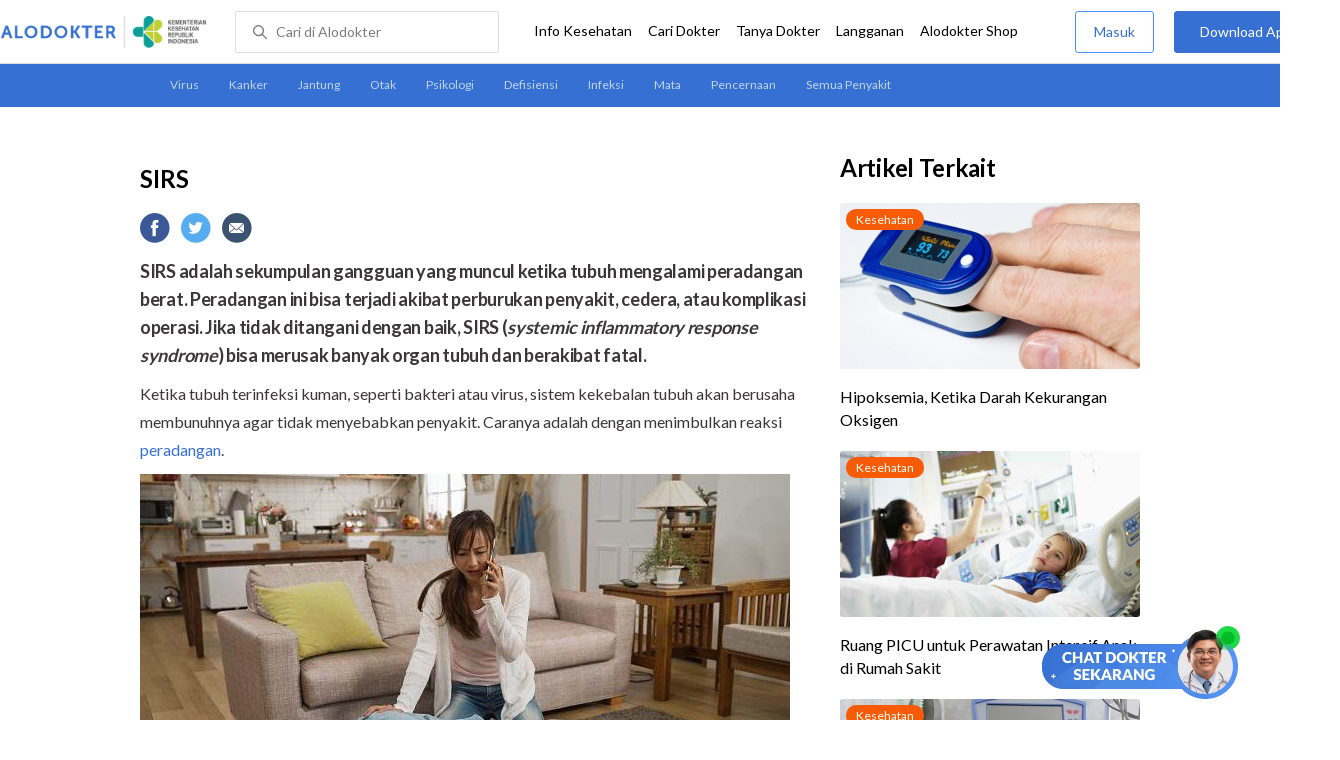

--- FILE ---
content_type: text/html
request_url: https://www.alodokter.com/sirs
body_size: 17059
content:
<!DOCTYPE html>
<html>
<head>
    <script type="text/javascript">
    window.dataLayer = window.dataLayer || []
    const userId = ""
    window.dataLayer = window.dataLayer || []
    const pageType = "disease"
    let contentPage = getContentPage(pageType)
    dataLayer.push({
        user_id: userId,
        content_group: contentPage
    });
    localStorage.setItem('content_group', contentPage);

    function getContentPage(){
        let contentPage
        switch (pageType) {
        case 'home':
            const actionPage = ""
            if(actionPage == 'index'){
                contentPage = "Homepage"
            } else {
                contentPage = "Page"
            }
            break;
        case 'tags':
            contentPage = "Tag Page"
            break;
        case 'komunitas/topics':
        case 'komunitas/discussions':
            contentPage = "Komunitas Page"
            break;
        case 'categories':
            //Hidup Sehat Page, Keluarga Page and Kesehatan Page for index page
            contentPage = ''
            break;
        case 'article':
            //Hidup Sehat Page, Keluarga Page and Kesehatan Page for article page
            contentPage = '' + " Page"
            break;
        case 'disease':
            contentPage = "Disease Page"
            break;
        case 'drugs':
            contentPage = "Drug Page"
            break;
        case 'komunitas/users':
            contentPage = "Profile Page"
            break;
        default:
            contentPage = "Page"
            break;
        }
        return contentPage
    }
</script>

<script defer type="text/javascript" src="https://static.criteo.net/js/ld/ld.js" defer></script>
<script defer>(function(w,d,s,l,i){w[l]=w[l]||[];w[l].push({'gtm.start':
new Date().getTime(),event:'gtm.js'});var f=d.getElementsByTagName(s)[0],
j=d.createElement(s),dl=l!='dataLayer'?'&l='+l:'';j.defer=true;j.src=   
'https://www.googletagmanager.com/gtm.js?id='+i+dl;f.parentNode.insertBefore(j,f);
})(window,document,'script','dataLayer','GTM-52W4MMF');</script>


    <meta charset="utf-8">
    <meta name="viewport" content="width=device-width, initial-scale=1.0, user-scalable=no">

    <title>SIRS - Gejala, Penyebab, dan Pengobatan - Alodokter</title>
    <meta http-equiv="Pragma" content="public">
    <meta http-equiv="Cache-Control" content="public">

    <link rel="preconnect" href="https://fonts.googleapis.com">
    <link rel="preconnect" href="https://fonts.gstatic.com" crossorigin>
    <link href="https://fonts.googleapis.com/css2?family=Lato:wght@400;600;700&display=swap" rel="stylesheet">
    <!-- CSS -->
    <style>
    html, body {
        margin: 0 auto;
        font-family: "Lato", sans-serif;
        font-size: 16px;
        color: #3b3738;
        line-height: 1.44;
        font-weight: 400;
        -webkit-font-smoothing: antialiased;
        -moz-osx-font-smoothing: grayscale;
        text-rendering: optimizeLegibility;
        -moz-font-feature-settings: "liga" on;
      }

    input{
       font-family: "Lato", sans-serif;
    }

      ::placeholder {
        color: #dadee4;
      }

      /* GLOBAL CSS */
      .container-fluid {
        width: 1340px;
        margin: 0 auto;
        padding: 0;
      }
      blockquote {
        box-sizing: border-box;
        margin: 1.5em 0px;
        padding: 0 8px;
        border-left: 4px solid #3570d2;
        font-weight: bold;
      }

      .container {
        width: 1000px;
        margin: 0 auto;
        padding: 0;
        display:flex;
        justify-content: space-between;
      }

      .main-container {
        width: 667px;
        margin: 0;
        padding: 0;
        display: inline-block;
        padding-top: 45px;
      }

      .side-container {
        width: 300px;
        margin: 0;
        padding: 0;
        display: inline-block;
        padding-top: 45px;
      }

      .dfp-container {
        margin-bottom: 20px;
      }

      .post-index-title{color:#000;}

      .post-content {
        line-height: 1.75;
      }

        p {
          font-size: 16px;
          margin: 10px 0;
        }

        a {
          outline: 0;
          text-decoration: none;
          color: inherit;
        }

        .post-content a {
            color: #3570d2;
          }

        .clear {
          clear:both;
        }

        /* SEARCH A-Z */
        .search-disease-drug-container {
          padding-top: 45px;
          margin: 0;
          margin-bottom: 10PX;
        }

        .a-z-container {
          width: 1000px;
          display: flex;
          justify-content: space-between;
        }

        .search-disease-drug-explanaion {
          width: 807px;
          height: 50px;
          border: 1px solid #dadee4;
          border-radius: 2px;
          display: inline-block;
        }

        /* index BY LETTER */
        .index-by-letter-container {
          margin-bottom: 0px;
        }

        .index-by-letter-button-container p {
          margin: 0;
        }

        .index-by-letter-button {
          margin-top: 10px;
        }

        .index-by-letter-container ul {
          padding: 20px 0 0 0;
          margin: 0;
          overflow: hidden;
        }

        .menu-children li {
          width: 312px;
          height: 70px;
          list-style-type: none;
          float: left;
          font-size: 18px;
          border-right: 1px solid #dadee4;
          margin: 0 10px;
        }
        .adunit {
          margin-bottom: 20px;
        }
        .sticky {
          top: 78px;
          width: 300px;
          background-color: #fff;
          position: webkit-sticky;
          position: sticky;
        }
        .h2-related{
          font-size: 24px;
          font-weight: 900;
          font-style: normal;
          font-stretch: normal;
          line-height: 1.42;
          letter-spacing: normal;
          color: #000000;
          margin-top: 20px;
          margin-bottom: 12px;
        }
        .h2-related-article{
          font-size: 24px;
          font-weight: bold;
          font-style: normal;
          font-stretch: normal;
          line-height: 1.32;
          letter-spacing: -0.3px;
          margin: 0;
          margin-bottom: 20px;
          color: #000;
        }.title-tag-container {
          margin: 0px 0 17px 0;
          color: #000000;
        }

        .disease-container {
          margin-bottom: 20px;
        }

        .disease-container h2{
          margin: 10px 0;
        }

        .title-tag-container h1{
          margin-bottom: 10px 0;
          font-size: 24px;
        }

        .disease-tag-container {
          margin-top: 20px;
        }

        .disease-tag {
          display: inline-block;
          text-transform: uppercase;
          font-size: 12px;
          line-height: 30px;
          border-radius: 2px;
          border: solid 0.5px #3570d2;
          width: 97px;
          text-align: center;
          margin: 0px 10px 10px 0px;
          color: #3570d2;
        }

        .disease-tag:hover {
          background-color: #3570d2;
          color: #ffffff;
        }

        .disease-tag.active {
          background-color: #3570d2;
          color: #ffffff;
        }

        .date-article {
          margin-top: 15px;
          margin-bottom: 8px;
          height: 23px;
          font-size: 14px;
          font-weight: normal;
          font-style: normal;
          font-stretch: normal;
          line-height: 1.92;
          letter-spacing: normal;
          color: #434343;
        }

        .share-button-container {
          margin: 17px 0;
        }

        .share-button a {
          text-decoration: none;
        }

        .share-button img {
          margin-right: 10px;
        }

        .post-detail-container {
          margin-bottom: 25px;
        }
        a{text-decoration:none;}

        /* table style */
        table td {
            border-top: 1px solid #ddd;
            padding: 6px 10px 6px 0;
        }
        /* Tag */
        .tag-label {
          position: absolute;
          padding: 0 10px;
          margin:6px;
          border-radius: 10.5px;
          color: #FFFFFF;
          max-width: 100px;
          height:21px;
          text-align: center;
          font-size: 12px;
          line-height: 21px;
        }

        .tag-block { position: relative !important; margin: 0 0 10px 0; }
          .label-keluarga { background-color: #6ACB02; }
          .label-hidup-sehat { background-color: #DAB300; }
          .label-kesehatan { background-color: #F85B06; }
          .label-blue { background-color: #3570d2; }
          .text-blue {color: #3570d2;}
          .text-light-grey {color: #9e9e9e;}
          .check {width: 14px;height: 14px;object-fit: contain;}

        .tag-label-container {
          height: 21px;
          margin: 0 0 16px -6px;
        }



        h1, h2 {
          margin: 0 0;
        }


        h1 {
          font-size: 24px;
          font-weight: bold;
          color: #000000;
        }

        .title-tag-container {
          margin-bottom: 17px;
          color: #000000;
        }

        .title-tag-container h1{
          margin: 10px 0;
          font-size: 24px;
        }

        .date-article {
          margin-top: 15px;
          margin-bottom: 8px;
          height: 23px;
          font-size: 14px;
          font-weight: normal;
          font-style: normal;
          font-stretch: normal;
          line-height: 1.92;
          letter-spacing: normal;
          color: #434343;
        }

        .share-button-container {
          margin: 17px 0;
        }

        .share-button a {
          text-decoration: none;
        }

        .share-button img {
          margin-right: 10px;
        }

        .post-detail-container {
          margin-bottom: 25px;
        }

        .post-detail-container iframe{
          width: 100%;
          height: 375px;
        }

        .post-detail-container img{
          max-width: 667px;
          height: auto;
        }
        .container {
          width: 1000px;
          margin: 0 auto;
          padding: 0;
        }

        p {
          font-size: 16px;
          margin: 10px 0;
        }

        a {
          color: #3b3738;
          outline: 0;
          text-decoration: none;
          color: inherit;
        }

        h3 {
          font-size: 17px;
          font-weight: bold;
          font-style: normal;
          font-stretch: normal;
          line-height: 1.32;
          letter-spacing: -0.3px;
          margin-top: 32px;
          margin-bottom: 0;
        }

        h4 {
          font-size: 17px;
          font-weight: bold;
          font-style: normal;
          font-stretch: normal;
          line-height: 1.32;
          letter-spacing: -0.3px;
          margin-top: 32px;
          margin-bottom: 0;
        }

        p strong {
            font-size: 18px;
            font-weight: bold;
            font-style: normal;
            font-stretch: normal;
            line-height: 1.32;
            letter-spacing: -0.3px;
            margin-top: 32px;
            margin-bottom: 0;
        }

        .clear {
          clear:both;
        }

        .container-disease-drug{
          width: 667px;
        }

        /* SEARCH A-Z */
        .search-disease-drug-container {
          padding-top: 45px;
          margin: 0;
          margin-bottom: 17px;
        }

        .search-disease-drug-explanaion {
          width: 807px;
          height: 50px;
          border: 1px solid #dadee4;
          border-radius: 2px;
          display: inline-block;
        }

        h1 {
          font-size: 24px;
          font-weight: bold;
          color: #000000;
        }

        /* index BY LETTER */
        .index-by-letter-container {
          margin-bottom: 0px;
        }

        .index-by-letter-button-container p {
          margin: 0;
        }

        h1 {
          font-size: 24px;
          font-weight: bold;
          color: #000000;
        }

        .index-by-letter-button {
          margin-top: 10px;
        }

        .index-by-letter-container ul {
          padding: 20px 0 0 0;
          margin: 0;
          overflow: hidden;
        }

        .menu-children li {
          width: 312px;
          height: 70px;
          list-style-type: none;
          float: left;
          font-size: 18px;
          border-right: 1px solid #dadee4;
          margin: 0 10px;
        }
        .sticky {
          top: 78px;
          width: 300px;
          background-color: #fff;
          position: webkit-sticky;
          position: sticky;
        }
        .grecaptcha-badge { visibility: hidden; }
</style>

    <!-- CSS -->

    <meta charset="UTF-8">
<meta name="viewport" content="width=device-width, initial-scale=1.0, user-scalable=yes, maximum-scale=5" >
<!-- Favicon -->
<link rel="shortcut icon" type="image/x-icon" href="/assets/favicon-73b49b1e9302b388560f5836153dcf6a1ec42c607c96fc65d5b29e773c85374a.ico" />
<link rel="icon" type="image/png" href="/assets/favicon-48x48-fe366add8379860e5ee5041f0b6b9745ff450a945001d5f04fd8a0d706837ea6.png" sizes="48x48" />
<link rel="apple-touch-icon" type="image/png" href="/assets/apple-touch-icon-fbe9a22f2fc74b52818c962ab91b40031f1e6dd2d614f376eb1efcc03c5bba0b.png" sizes="192x192" />

<meta name="apple-mobile-web-app-title" content="Alodokter">
<meta name="application-name" content="Alodokter">
<meta name="msapplication-TileColor" content="#ffffff">
<meta name="apple-mobile-web-app-status-bar-style" content="#3973cf">
<meta name="theme-color" content="#3973cf">

<meta name="alexaVerifyID" content="n_Kykr_OZlOYYRDisl_bHGZYccc">
<meta name="google-site-verification" content=j8xshrH7uBo3AEjk-HfjufpapvzwkNHw57NXFN3G07Y>
<meta name="msvalidate.01" content=C233DAA628883F2DD70CD54C789D0494>
<meta name="postid" content="1883594">
<meta name="posttype" content="page">
<meta name="remarketing_tags" content="inflamasi, syok">
<meta name="wellness_card" content="false">
<meta name="criteo_account" content="62444">
<meta name="description" content="SIRS adalah sekumpulan gangguan yang muncul ketika tubuh mengalami peradangan berat. Peradangan ini bisa terjadi akibat perburukan penyakit, cedera, atau komplikasi operasi. Jika tidak ditangani dengan" />
<meta name="keywords" content="alodokter, kesehatan, medis, penyakit, komunitas kesehatan, dokter, konsultasi kesehatan, informasi kesehatan, komunitas, diskusi kesehatan, kesehatan, inflamasi, syok" />
<meta name="facebook-domain-verification" content="v9k4b24zt24dxdo39v3ab3gnt5ns5b" />

<meta property="fb:app_id" content="331705120345014" />
<meta property="og:site_name" content="Alodokter" />
<meta property="og:type" content="page" />
<meta property="og:title" content="SIRS" />
<meta property="og:url" content="https://www.alodokter.com/sirs" />
<meta property="og:description" content="SIRS adalah sekumpulan gangguan yang muncul ketika tubuh mengalami peradangan berat. Peradangan ini bisa terjadi akibat perburukan penyakit, cedera, atau komplikasi operasi. Jika tidak ditangani dengan" />

<meta property="og:locale" content="en_US" />
<meta property="og:updated_time" content="2023-11-20T08:12:17+07:00" />
<meta property="og:image" itemprop="image" content="https://res.cloudinary.com/dk0z4ums3/image/upload/v1700012801/attached_image/sirs.jpg" />

<meta property="og:image:width" content="650" />
<meta property="og:image:height" content="433" />
<meta property="og:image:type" content="image/jpeg" />
<meta property="article:published_time" content="2023-11-15T08:46:38+07:00" />
<meta property="article:modified_time" content="2023-11-20T08:12:17+07:00" />
<meta property="article:author" content="https://www.alodokter.com/author/wahru-ratri/" />
<meta property="article:publiher" content="https://www.alodokter.com/" />
<meta property="article:section" content="Kesehatan" />
<meta property="article:tag" content="kesehatan" />
<!-- default -->
<meta property="article:tag" content="alodokter" />
<meta property="article:tag" content="kesehatan"/>
<meta property="article:tag" content="medis" />
<meta property="article:tag" content="penyakit" />
<meta property="article:tag" content="komunitas kesehatan" />
<meta property="article:tag" content="dokter" />
<meta property="article:tag" content="konsultasi kesehatan" />
<meta property="article:tag" content="informasi kesehatan" />


<meta property="article:tag" content="inflamasi" />
<meta property="article:tag" content="syok" />

<meta name="twitter:card" content="summary" />
<meta name="twitter:title" content="SIRS" />
<meta name="twitter:description" content="SIRS adalah sekumpulan gangguan yang muncul ketika tubuh mengalami peradangan berat. Peradangan ini bisa terjadi akibat perburukan penyakit, cedera, atau komplikasi operasi. Jika tidak ditangani dengan" />
<meta name="twitter:image:src" content="https://res.cloudinary.com/dk0z4ums3/image/upload/v1700012801/attached_image/sirs.jpg" />
<meta name="twitter:image:width" content="650" />
<meta name="twitter:image:height" content="433" />

    <link rel="alternate" href="android-app://com.alodokter.android/http/www.alodokter.com/sirs">
<link rel='canonical' href='https://www.alodokter.com/sirs' />
<meta name="referer" content="http://www.google.com" />
<meta name="platform" content="Desktop" />
<meta name="recaptcha-site-key" content="6Ldg7gQhAAAAAN8ebL4Gr-hTid51r0i9BpsdaEWE" />

            <script src="https://www.google.com/recaptcha/enterprise.js?render=6Ldg7gQhAAAAAN8ebL4Gr-hTid51r0i9BpsdaEWE"></script>
        


    <meta name="csrf-param" content="authenticity_token" />
<meta name="csrf-token" content="LJW+8j+fAkKs+zOLkwqyox1EcVOrLDWnBovga9r+irfGOiGO+N7hnokez1/kcHscneBqJN6iuPkPdqMNqeZe3w==" />

    <!-- Facebook Pixel Code -->
    <script defer>
        !function(f,b,e,v,n,t,s){if(f.fbq)return;n=f.fbq=function(){n.callMethod?
            n.callMethod.apply(n,arguments):n.queue.push(arguments)};if(!f._fbq)f._fbq=n;
            n.push=n;n.loaded=!0;n.version='2.0';n.queue=[];t=b.createElement(e);t.async=!0;
            t.src=v;s=b.getElementsByTagName(e)[0];s.parentNode.insertBefore(t,s)}
        (window, document,'script','https://connect.facebook.net/en_US/fbevents.js');
        fbq('init', '948327898593359');
        fbq('track', "PageView");
    </script>
    <!-- <noscript><img height="1" width="1" style="display:none" src="https://www.facebook.com/tr?id=948327898593359&ev=PageView&noscript=1"/></noscript> -->
    <!-- End Facebook Pixel Code -->

    <!-- GA -->
    <script defer type='text/javascript'>
        function initExperiment(ExperimentID, callback){if (!ExperimentID){return callback(null);}var r=false; var s=document.createElement('script'); s.type='text/javascript'; s.src='//www.google-analytics.com/cx/api.js?experiment='+ExperimentID; s.onload=function(){if (!r && (!this.readyState || this.readyState=='complete')){r=true; callback(cxApi.chooseVariation());}else{callback(null)}}; s.onerror=function(){callback(null)}; var t=document.getElementsByTagName('script')[0]; t.parentNode.insertBefore(s, t);}
        (function(i,s,o,g,r,a,m){i['GoogleAnalyticsObject']=r;i[r]=i[r]||function(){
        (i[r].q=i[r].q||[]).push(arguments)},i[r].l=1*new Date();a=s.createElement(o),
        m=s.getElementsByTagName(o)[0];a.async=1;a.src=g;m.parentNode.insertBefore(a,m)
        })(window,document,'script','//www.google-analytics.com/analytics.js','ga');
        ga('create', 'UA-52179504-1', 'alodokter.com');
        ga('require', 'displayfeatures');

        var typePage = 'disease';
        if (typePage == 'article') {
            window.GAPageType = 'Article';
            ga('set', 'contentGroup1', 'Article Page');
        } else if (typePage == 'komunitas/topics' || typePage == 'komunitas/discussions') {
            window.GAPageType = 'Komunitas';
            ga('set', 'contentGroup1', 'Komunitas Page');
        } else if (typePage == 'disease') {
            window.GAPageType = 'Diseases';
            ga('set', 'contentGroup1', 'Disease Page');
        } else if (typePage == 'drugs') {
            window.GAPageType = 'Drugs';
            ga('set', 'contentGroup1', 'Drug Page');
        } else {
            window.GAPageType = 'General';
        }
        ga('set','contentGroup2', "November 2023");
        ga('set','contentGroup3', "Wahyu Kumala Ratri");
        ga('set','dimension1', "inflamasi, syok");
        initExperiment(window.ExperimentID, function(variation) {
            if (variation !== null) {
                window.ExperimentReady = true;
                window.ExperimentVariation = variation;
                ga('set', 'expId', window.ExperimentID);
                ga('set', 'expVar', window.ExperimentVariation);
            }
            ga('send', 'pageview');
            ga('send', 'event', 'Scroll Depth', GAPageType, '0%');
        });
    </script>
    <!-- GA -->

    <!-- Google Tag -->
    <script defer type='text/javascript'>
        var googletag = googletag || {};
        googletag.cmd = googletag.cmd || [];
    </script>
    <script defer src="https://securepubads.g.doubleclick.net/tag/js/gpt.js"></script>
    <!-- Google Tag -->

    <script async src="//alodokter.api.useinsider.com/ins.js?id=10005708"></script>
</head>
<body>
    <!-- HEADER -->
    
    <top-navbar-view id="top-navbar-view"
        user-photo=""
        is-show-kemenkes ="{&quot;kemenkes_partnership&quot;:true,&quot;kemenkes_top_bar_desktop&quot;:&quot;https://res.cloudinary.com/dk0z4ums3/image/upload/f_auto,q_auto/v1634020083/aloweb_assets/logo-header.png&quot;,&quot;kemenkes_bottom_banner_desktop&quot;:&quot;https://res.cloudinary.com/dk0z4ums3/image/upload/f_auto,q_auto/v1730097699/setting/1730097698.png&quot;,&quot;kemenkes_top_bar_mobile&quot;:&quot;https://res.cloudinary.com/dk0z4ums3/image/upload/f_auto,q_auto/v1634020083/aloweb_assets/logo-header.png&quot;,&quot;kemenkes_bottom_banner_mobile&quot;:&quot;https://res.cloudinary.com/dk0z4ums3/image/upload/f_auto,q_auto/v1730097809/setting/1730097808.png&quot;}"
        user-login=""
        user-fullname=""
        total-notif="0"
        doctor-editor-link=""
        user-link=""
            show-hide-menu="{&quot;web_show_top_navbar_aloproteksi&quot;:true,&quot;web_show_top_navbar_aloshop&quot;:true,&quot;web_show_top_navbar_caridokter&quot;:true,&quot;web_show_top_navbar_hidupsehat&quot;:true,&quot;web_show_top_navbar_infokesehatan&quot;:true,&quot;web_show_top_navbar_keluarga&quot;:true,&quot;web_show_top_navbar_kesehatan&quot;:true,&quot;web_show_top_navbar_obat&quot;:true,&quot;web_show_top_navbar_penyakit&quot;:true,&quot;web_show_top_navbar_tanyadokter&quot;:true,&quot;web_show_top_navbar_alochoice&quot;:true}"
            pdpa-content="{&quot;title&quot;:&quot;Perlindungan Data Anda yang Utama Bagi Kami&quot;,&quot;description&quot;:&quot;Saya telah memercayakan informasi untuk disimpan \u0026 digunakan. Keamanan data terlindungi sesuai \u003ca href=&#39;/syarat-dan-ketentuan&#39; target=&#39;_blank&#39;\u003e\u003cb\u003eSyarat \u0026 Ketentuan\u003c/b\u003e\u003c/a\u003e serta \u003ca href=&#39;/privasi&#39; target=&#39;_blank&#39;\u003e\u003cb\u003ePrivasi Alodokter\u003c/b\u003e\u003c/a\u003e&quot;,&quot;error_text&quot;:&quot;Klik centang untuk menyetujui Syarat Ketentuan dan Aturan Privasi ALODOKTER&quot;}"
            alodokter-otp-service="whatsapp"
    ></top-navbar-view>

    <!-- HEADER -->

    <div class="content">
        <sub-navbar-left type="page"></sub-navbar-left>

        <div class="content-inner">
            <div class="container">
                <script type='text/javascript'>
    googletag.cmd.push(function() {
        googletag.defineSlot('/38162042/d_disease_sidebar_300x600', [300, 600], 'div-gpt-ad-1427873692336-4').addService(googletag.pubads());
        googletag.defineSlot('/38162042/dekstop_disease_sidebar_middle_300x350', [300, 250], 'div-gpt-ad-1441760963283-0').addService(googletag.pubads());
        googletag.defineSlot('/38162042/d_disease_inside_below_600x250', [[600, 250], [336,280],[300,250]], 'div-gpt-ad-1450858019210-0').addService(googletag.pubads());
        googletag.pubads().enableAsyncRendering();
        googletag.pubads().collapseEmptyDivs();
        googletag.enableServices();
    });
</script>

<!-- MAIN CONTAINER -->
<div class="main-container">
    <link-button-corona
        widget-image="https://res.cloudinary.com/dk0z4ums3/image/upload/f_auto,q_auto/v1699413839/setting/1699413837.gif"
        href="https://alodokter.onelink.me/1997390319/5c20772d"
    widget-floating-type="article"
></link-button-corona>

    <div class="title-tag-container">
     <h1>SIRS</h1>

   </div>

   <share-button></share-button>

   <div class="post-detail-container">
     <div class="post-content" id="postContent" data-id="65541fca2bf2010021d75707">
        <!DOCTYPE html PUBLIC "-//W3C//DTD HTML 4.0 Transitional//EN" "http://www.w3.org/TR/REC-html40/loose.dtd">
<html><body>
<p><strong>SIRS adalah sekumpulan gangguan yang muncul ketika tubuh mengalami peradangan berat. Peradangan ini bisa terjadi akibat perburukan penyakit, cedera, atau komplikasi operasi. Jika tidak ditangani dengan baik, SIRS (<em>systemic inflammatory response syndrome</em>) bisa merusak banyak organ tubuh dan berakibat fatal. </strong></p>
<p>Ketika tubuh terinfeksi kuman, seperti bakteri atau virus, sistem kekebalan tubuh akan berusaha membunuhnya agar tidak menyebabkan penyakit. Caranya adalah dengan menimbulkan reaksi <a href="https://www.alodokter.com/peradangan-kenali-mekanisme-gejala-hingga-penanganannya" target="_blank">peradangan</a>.</p>
<p><img class="alignnone size-full wp-image-1883601" src="https://res.cloudinary.com/dk0z4ums3/image/upload/v1700012799/attached_image/sirs-0-alodokter.jpg" alt="SIRS - Alodokter" width="650" height="365"></p>
<p>Di samping infeksi, peradangan di tubuh juga bisa terjadi ketika tubuh terluka atau cedera. Tujuannya adalah agar luka sembuh dan terbentuk jaringan baru (jaringan parut) yang akan menutup luka tersebut.</p>
<p>Peradangan yang normal umumnya menimbulkan gejala ringan, seperti demam, nyeri, bengkak, dan ruam. Pada <a href="https://www.alodokter.com/sirs-respons-tubuh-yang-bisa-membahayakan-nyawa" target="_blank">SIRS</a>, reaksi peradangan yang muncul bisa begitu hebat dan tidak terkendali. Akibatnya, jaringan dan organ tubuh bisa rusak.</p>
<h3><strong>Penyebab SIRS</strong></h3>
<p>Penyebab SIRS adalah reaksi peradangan berat yang mengakibatkan kerusakan pada banyak sel, jaringan, maupun organ tubuh. Kondisi ini dapat terjadi karena cedera parah, perburukan penyakit yang sedang diderita, hingga komplikasi dari prosedur medis, termasuk operasi.</p>
<p>Beberapa penyebab SIRS adalah:</p>
<ul>
<li>Infeksi, seperti pneumonia, meningitis, <a href="https://www.alodokter.com/sepsis" target="_blank">sepsis</a>, atau <a href="https://www.alodokter.com/penyakit-a-z/selulitis" target="_blank">selulitis</a>
</li>
<li>Reaksi alergi berat</li>
<li>Pankreatitis</li>
<li>Cedera parah, misalnya karena <a href="https://www.alodokter.com/luka-bakar" target="_blank">luka bakar</a> atau <a href="https://www.alodokter.com/kesetrum" target="_blank">kesetrum</a>
</li>
<li><a href="https://www.alodokter.com/gangrene" target="_blank">Gangrene</a></li>
<li>Syok, misalnya syok hemoragik dan <a href="https://www.alodokter.com/kenali-toxic-shock-syndrome-kondisi-bahaya-akibat-infeksi-bakteri" target="_blank"><em>toxic shock syndrome</em></a>
</li>
<li>
<em>Acute mesenteric ischemia</em>, yaitu kekurangan aliran darah ke saluran pencernaan</li>
<li><a href="https://www.alodokter.com/ketoasidosis-diabetik" target="_blank">Ketoasidosis diabetik</a></li>
<li>Penyakit Addison</li>
<li>
<a href="https://www.alodokter.com/waspadai-infark-miokard-akut-pada-kelompok-ini" target="_blank">Infark miokard</a> atau serangan jantung</li>
<li>Nekrolisis epidermal toksik (<a href="https://www.alodokter.com/nekrolisis-epidermal-toksik" target="_blank">NET</a>)</li>
<li><a href="https://www.alodokter.com/septic-arthritis" target="_blank">Septic arthritis</a></li>
<li>Reaksi berat setelah transfusi darah</li>
</ul>
<p>Selain kondisi di atas, faktor-faktor berikut juga dapat meningkatkan risiko terjadinya SIRS:</p>
<ul>
<li>Usia di bawah 1 tahun atau lanjut usia</li>
<li>Daya tahan tubuh lemah, misalnya akibat kemoterapi, HIV/AIDS, atau transplantasi organ</li>
<li>Komplikasi operasi, khususnya operasi besar, dan efek samping obat anestesi</li>
<li>Penyakit kronis, seperti diabetes, <a href="https://www.alodokter.com/sirosis" target="_blank">sirosis</a>, penyakit tiroid, gagal ginjal kronis, dan penyakit paru obstruktif kronis (PPOK)</li>
</ul>
<h3><strong>Gejala SIRS</strong></h3>
<p>Gejala SIRS bisa sangat parah dan memburuk dalam waktu cepat. Keluhan-keluhan yang muncul akibat kondisi ini antara lain:</p>
<ul>
<li>Demam lebih dari 38°C</li>
<li>Menggigil</li>
<li>Suhu tubuh turun drastis hingga di bawah 35°C (<a href="https://www.alodokter.com/hipotermia" target="_blank">hipotermia</a>)</li>
<li>Jantung berdetak sangat cepat (takikardia)</li>
<li>Nyeri yang parah</li>
<li>Sesak napas</li>
<li>Kulit tampak pucat dan keringat dingin</li>
<li>Jumlah urine sedikit atau jarang buang air kecil</li>
<li>Tubuh terasa lemas</li>
<li>Penurunan kesadaran, misalnya linglung hingga koma</li>
<li>Kemerahan dan pembengkakan pada area tubuh yang terkena</li>
</ul>
<h4><strong>Kapan harus ke dokter</strong></h4>
<p>Segera ke dokter atau rumah sakit terdekat jika Anda atau ada orang di sekitar Anda mengalami gejala-gejala di atas. Penanganan sedini mungkin perlu dilakukan untuk mencegah kerusakan banyak organ.</p>
<p>Lakukan pemeriksaan rutin ke dokter jika Anda memiliki faktor risiko SIRS. Melalui pemeriksaan dan penanganan sejak dini, risiko terjadinya komplikasi dapat dicegah.</p>
<h3><strong>Diagnosis SIRS</strong></h3>
<p>Untuk mendiagnosis SIRS, dokter pertama-tama akan bertanya kepada pasien atau orang yang mengantar pasien. Pertanyaan-pertanyaan yang akan diajukan antara lain:</p>
<ul>
<li>Gejala yang dialami pasien dan durasinya</li>
<li>Penyebab munculnya gejala jika diketahui</li>
<li>Penyakit yang pernah atau sedang diderita pasien</li>
<li>Pengobatan yang pernah dijalani pasien, termasuk konsumsi obat atau operasi</li>
</ul>
<p>Setelah itu, dokter akan melakukan pemeriksaan fisik menyeluruh, termasuk tanda-tanda vital seperti suhu tubuh, detak jantung, laju pernapasan, dan tekanan darah. Untuk memastikan diagnosis SIRS, dokter juga dapat melakukan beberapa tes penunjang berikut:</p>
<ul>
<li>Tes darah, untuk menghitung jumlah sel darah putih, mengukur kadar asam laktat, serta menilai fungsi liver dan ginjal</li>
<li>
<em>Blood oxygen level test</em>, untuk mengukur kadar oksigen dalam darah</li>
<li>Urinalisis, untuk mendeteksi diabetes</li>
<li>Kultur bakteri, untuk melihat jenis bakteri yang menginfeksi, dari sampel luka, cairan, atau nanah</li>
<li>Foto Rontgen atau CT scan, untuk mencari tanda kerusakan atau gangguan pada organ</li>
</ul>
<p>Pasien dapat dinyatakan mengalami SIRS jika terdapat salah satu atau beberapa kriteria berikut:</p>
<ul>
<li>Suhu tubuh lebih dari 38°C atau di bawah 35°C</li>
<li>Denyut jantung lebih dari 90 kali per menit</li>
<li>Laju pernapasan lebih dari 20 kali per menit</li>
<li>Tekanan parsial karbon dioksida (PaCO2) di bawah 32 mmHg</li>
<li>Jumlah sel darah putih (leukosit) lebih dari 12.000/mm3 atau kurang dari 4.000/mm3</li>
</ul>
<h3><strong>Pengobatan SIRS</strong></h3>
<p>Pengobatan SIRS umumnya akan dilakukan di unit perawatan intensif atau ICU. Hal ini karena keluhan yang muncul sudah tergolong berat sehingga kondisi pasien perlu dipantau secara ketat oleh dokter.</p>
<p>Penanganan SIRS yang diberikan dokter akan disesuaikan dengan penyebabnya dan tingkat keparahan kondisi pasien. Tindakan yang dilakukan dokter antara lain:</p>
<ul>
<li>Pemberian cairan infus, untuk mengganti cairan tubuh yang hilang dan mencegah tekanan darah turun terlalu rendah</li>
<li>Pemberian antibiotik bila SIRS disebabkan oleh infeksi bakteri</li>
<li>Pemberian obat untuk meningkatkan tekanan darah (vasopresor)</li>
<li>Pemberian <a href="https://www.alodokter.com/kortikosteroid" target="_blank">kortikosteroid</a> untuk mengatasi peradangan</li>
<li>Pemberian insulin melalui infus, untuk mengontrol kadar gula darah bila diperlukan</li>
<li>Operasi, misalnya untuk mengeringkan luka infeksi, atau mengangkat jaringan maupun memperbaiki organ yang rusak</li>
</ul>
<p>Jika terjadi gagal organ, dokter akan menyarankan penanganan sesuai kondisi yang dialami pasien. Penanganan tersebut misalnya cuci darah untuk mengatasi gagal ginjal dan pemasangan alat bantu napas (ventilator) untuk menangani gagal napas.</p>
<h3><strong>Komplikasi SIRS</strong></h3>
<p>Jika disebabkan oleh infeksi, SIRS yang tidak tertangani dapat menyebabkan sepsis berat hingga <a href="https://www.alodokter.com/syok" target="_blank">syok</a> sepsis. Tidak hanya itu, komplikasi lain yang bisa terjadi akibat SIRS meliputi:</p>
<ul>
<li>
<em>Acute respiratory distress syndrome</em> (<a href="https://www.alodokter.com/acute-respiratory-distress-syndrome" target="_blank">ARDS</a>)</li>
<li>Ensefalopati akut</li>
<li>Kerusakan ginjal akibat nekrosis tubular akut</li>
<li>
<em>Deep vein thrombosis</em> (<a href="https://www.alodokter.com/deep-vein-thrombosis" target="_blank">DVT</a>)</li>
<li>Pembekuan darah yang tidak normal di seluruh tubuh (DIC)</li>
<li>Kerusakan pada banyak sel darah merah (hemolisis)</li>
<li>
<a href="https://www.alodokter.com/asidosis-metabolik-dan-respiratorik" target="_blank">Asidosis</a> metabolik</li>
<li>Trombositosis atau trombositopenia</li>
<li>Insufisiensi adrenal akut, yaitu ketika kelenjar adrenal tidak menghasilkan hormon tertentu dalam jumlah yang cukup, misalnya hormon kortisol</li>
<li>Transaminitis, yaitu tingginya kadar enzim transaminase di dalam hati</li>
<li><a href="https://www.alodokter.com/pneumonia" target="_blank">Pneumonia</a></li>
<li>Kematian</li>
</ul>
<h3><strong>Pencegahan SIRS</strong></h3>
<p>Pencegahan SIRS adalah dengan menurunkan risiko terjadinya kondisi ini. Caranya bisa dengan:</p>
<ul>
<li>Mencuci tangan dengan air dan sabun setelah beraktivitas, menggunakan toilet, serta sebelum maupun sesudah mengolah makanan</li>
<li>Menghindari berbagi barang pribadi, seperti handuk atau pakaian</li>
<li>Menjaga luka atau jahitan operasi agar selalu bersih dan kering</li>
<li>Menjalani pengobatan dan kontrol rutin ke dokter jika menderita penyakit kronis, misalnya diabetes</li>
<li>Menerapkan pola hidup sehat, misalnya mengonsumsi makanan bergizi seimbang, berolahraga rutin, dan tidak merokok</li>
<li>Mencari pertolongan medis bila mengalami cedera parah atau timbul tanda-tanda infeksi berat</li>
<li>Menjalani vaksinasi sesuai jadwal yang ditentukan oleh dokter</li>
</ul>
</body></html>

    </div>
   </div>

    <!-- /38162042/d_disease_inside_below_600x250 -->
    <div id='div-gpt-ad-1450858019210-0' style='height:250px; width:600px; text-align: center;' class='adunit'>
        <script type='text/javascript'>
                googletag.cmd.push(function() { googletag.pubads().setTargeting('Disease', ['inflamasi','syok']); googletag.display('div-gpt-ad-1450858019210-0'); });
        </script>
    </div>

    <!-- reviewed by & referensi -->
    <!--<div class="sources">
  <div style="padding:5px 0px; border-bottom:solid 1px #ccc;" font-size="14px"> Ditinjau oleh : dr. Kevin Adrian </div>
  <h4 id="trigger-sources">Referensi</h4>
  <div class="data-sources" style="display:none;">
    <p>Bain, et al. (2023). Postoperative Systemic Inflammatory Dysregulation and Corticosteroids: A Narrative Review. Anaesthesia, 78(3), pp. 356–370.
<br />Pomerantz, W., et al. (2023). Systemic Inflammatory Response Syndrome (SIRS) and Sepsis In Children: Definitions, Epidemiology, Clinical Manifestations, and Diagnosis. Up To Date.
<br />Tinti, et al. (2021). Chronic Kidney Disease as a Systemic Inflammatory Syndrome: Update on Mechanisms Involved and Potential Treatment. Life (Basel, Switzerland), 11(5), 419.
<br />Coggins, S., et al. (2020). Performance of Pediatric Systemic Inflammatory Response Syndrome and Organ Dysfunction Criteria In Late-Onset Sepsis In A Quaternary Neonatal Intensive Care Unit: A Case-Control Study. The Journal of Pediatrics, 219, pp. 133–139.
<br />Caserta, S., et al. (2018). Severity of Systemic Inflammatory Response Syndrome Affects The Blood Levels of Circulating Inflammatory-Relevant MicroRNAs. Frontiers in Immunology, 8, pp. 1977.
<br />Chen, L., et al. (2018). Inflammatory Responses and Inflammation-Associated Diseases in Organs. Oncotarget, 9(6) pp. 7204.
<br />Shrestha, M., &amp; Kumar, A. (2018). Systemic Inflammatory Response Syndrome: The Current Status. Journal of Universal College of Medical Sciences, 6(1), pp. 56.
<br />National Institute of Health (2023). National Library of Medicine. Systemic Inflammatory Response Syndrome.
<br />National Institute of Health (2022). Bacteria Culture Test.
<br />Cleveland Clinic (2023). SIRS (Systemic Inflammatory Response Syndrome).
<br />Cleveland Clinic (2021). Inflammation.
<br />Cleveland Clinic (2021). Urinalysis.
<br />Johns Hopkins Medicine (2023). Vital Signs (Body Temperature, Pulse Rate, Respiration Rate, Blood Pressure).
<br />Health (2023). What is Inflammation?
<br />Medscape (2020). Systemic Inflammatory Response Syndrome (SIRS).
<br />Medscape (2020). Systemic Inflammatory Response Syndrome (SIRS) Clinical Presentation.
<br />Medscape (2020). Systemic Inflammatory Response Syndrome (SIRS) Workup.
<br />MSD Manual Professional Version (2022). Acute Tubular Necrosis (ATN).
<br />MSD Manual Consumer Version (2022). Overview of Imaging Tests.
<br />WebMD (2023). What is Transaminitis?</p>
  </div>
</div>-->

<div class="date-article">
<!-- Terakhir diperbarui: 20 November 2023 -->
  Terakhir diperbarui: 15 November 2023
</div>
<sources-post
  doctor-name="dr. Kevin Adrian"
  sources="&quot;\u003cp\u003eBain, et al. (2023). Postoperative Systemic Inflammatory Dysregulation and Corticosteroids: A Narrative Review. Anaesthesia, 78(3), pp. 356–370.\n\u003cbr /\u003ePomerantz, W., et al. (2023). Systemic Inflammatory Response Syndrome (SIRS) and Sepsis In Children: Definitions, Epidemiology, Clinical Manifestations, and Diagnosis. Up To Date.\n\u003cbr /\u003eTinti, et al. (2021). Chronic Kidney Disease as a Systemic Inflammatory Syndrome: Update on Mechanisms Involved and Potential Treatment. Life (Basel, Switzerland), 11(5), 419.\n\u003cbr /\u003eCoggins, S., et al. (2020). Performance of Pediatric Systemic Inflammatory Response Syndrome and Organ Dysfunction Criteria In Late-Onset Sepsis In A Quaternary Neonatal Intensive Care Unit: A Case-Control Study. The Journal of Pediatrics, 219, pp. 133–139.\n\u003cbr /\u003eCaserta, S., et al. (2018). Severity of Systemic Inflammatory Response Syndrome Affects The Blood Levels of Circulating Inflammatory-Relevant MicroRNAs. Frontiers in Immunology, 8, pp. 1977.\n\u003cbr /\u003eChen, L., et al. (2018). Inflammatory Responses and Inflammation-Associated Diseases in Organs. Oncotarget, 9(6) pp. 7204.\n\u003cbr /\u003eShrestha, M., \u0026amp; Kumar, A. (2018). Systemic Inflammatory Response Syndrome: The Current Status. Journal of Universal College of Medical Sciences, 6(1), pp. 56.\n\u003cbr /\u003eNational Institute of Health (2023). National Library of Medicine. Systemic Inflammatory Response Syndrome.\n\u003cbr /\u003eNational Institute of Health (2022). Bacteria Culture Test.\n\u003cbr /\u003eCleveland Clinic (2023). SIRS (Systemic Inflammatory Response Syndrome).\n\u003cbr /\u003eCleveland Clinic (2021). Inflammation.\n\u003cbr /\u003eCleveland Clinic (2021). Urinalysis.\n\u003cbr /\u003eJohns Hopkins Medicine (2023). Vital Signs (Body Temperature, Pulse Rate, Respiration Rate, Blood Pressure).\n\u003cbr /\u003eHealth (2023). What is Inflammation?\n\u003cbr /\u003eMedscape (2020). Systemic Inflammatory Response Syndrome (SIRS).\n\u003cbr /\u003eMedscape (2020). Systemic Inflammatory Response Syndrome (SIRS) Clinical Presentation.\n\u003cbr /\u003eMedscape (2020). Systemic Inflammatory Response Syndrome (SIRS) Workup.\n\u003cbr /\u003eMSD Manual Professional Version (2022). Acute Tubular Necrosis (ATN).\n\u003cbr /\u003eMSD Manual Consumer Version (2022). Overview of Imaging Tests.\n\u003cbr /\u003eWebMD (2023). What is Transaminitis?\u003c/p\u003e&quot;"
>
</sources-post>


        <related-topic
    id="relatedTopic"
    related-items="[{&quot;_id&quot;:&quot;685b4441b0834000275e3be7&quot;,&quot;author_image&quot;:&quot;https://res.cloudinary.com/dk0z4ums3/image/upload/w_56,h_56,f_auto/v1599017540/aloweb_assets/default_alodokter_doctor.png&quot;,&quot;avatar_bg_color&quot;:&quot;#EEC6B3&quot;,&quot;doctor_answer&quot;:false,&quot;doctor_image&quot;:&quot;https://res.cloudinary.com/dk0z4ums3/image/upload/w_56,h_56,c_fill,f_auto/v1601099858/riza_marlina.jpg&quot;,&quot;doctor_name&quot;:&quot;dr. Riza Marlina&quot;,&quot;excerpt&quot;:&quot;Saya lagi sakit gigi geraham bawah sebelah kiri, udah sekitar 3 hari ini. Awalnya cuma ngilu doang, tapi makin ke sini malah bikin pipi sebelah kir...&quot;,&quot;health_analyst&quot;:false,&quot;permalink&quot;:&quot;berapa-lama-pipi-bengkak-akibat-sakit-gigi-bisa-sembuh-&quot;,&quot;position&quot;:1,&quot;post_id&quot;:&quot;None&quot;,&quot;read_reply&quot;:false,&quot;reply&quot;:&quot;1&quot;,&quot;time_in_words&quot;:&quot;25 Juni 2025, 17:03&quot;,&quot;timestamps&quot;:&quot;Wed, 25 Jun 2025 17:03:32 GMT&quot;,&quot;title&quot;:&quot;Berapa Lama Pipi Bengkak Akibat Sakit Gigi Bisa Sembuh?&quot;,&quot;user_type&quot;:&quot;Health Analyst&quot;,&quot;username&quot;:&quot;Gu***a&quot;},{&quot;_id&quot;:&quot;683cf1d5ad10210024e19756&quot;,&quot;author_image&quot;:&quot;https://res.cloudinary.com/dk0z4ums3/image/upload/w_56,h_56,f_auto/v1599017540/aloweb_assets/default_alodokter_doctor.png&quot;,&quot;avatar_bg_color&quot;:&quot;#E1C2A9&quot;,&quot;doctor_answer&quot;:false,&quot;doctor_image&quot;:&quot;https://res.cloudinary.com/dk0z4ums3/image/upload/w_56,h_56,c_fill,f_auto/v1601099858/riza_marlina.jpg&quot;,&quot;doctor_name&quot;:&quot;dr. Riza Marlina&quot;,&quot;excerpt&quot;:&quot;Selamat pagi dok, aku baru aja coba treatment tanam benang di area pipi sekitar seminggu lalu karena pengin ngencengin wajah yang mulai turun. Tapi...&quot;,&quot;health_analyst&quot;:false,&quot;permalink&quot;:&quot;berapa-lama-bengkak-akibat-tanam-benang-bisa-hilang-&quot;,&quot;position&quot;:2,&quot;post_id&quot;:&quot;None&quot;,&quot;read_reply&quot;:false,&quot;reply&quot;:&quot;1&quot;,&quot;time_in_words&quot;:&quot;2 Juni 2025, 10:22&quot;,&quot;timestamps&quot;:&quot;Mon, 02 Jun 2025 10:22:49 GMT&quot;,&quot;title&quot;:&quot;Berapa Lama Bengkak Akibat Tanam Benang Bisa Hilang?&quot;,&quot;user_type&quot;:&quot;Health Analyst&quot;,&quot;username&quot;:&quot;Do*****a&quot;},{&quot;_id&quot;:&quot;680981d0ab03ef00245788db&quot;,&quot;author_image&quot;:&quot;https://res.cloudinary.com/dk0z4ums3/image/upload/w_56,h_56,f_auto/v1599017540/aloweb_assets/default_alodokter_doctor.png&quot;,&quot;avatar_bg_color&quot;:&quot;#F0B5C0&quot;,&quot;doctor_answer&quot;:false,&quot;doctor_image&quot;:&quot;https://res.cloudinary.com/dk0z4ums3/image/upload/w_56,h_56,c_fill,f_auto/v1631152443/dr-nadia-nurotul-fuadah.jpg&quot;,&quot;doctor_name&quot;:&quot;dr. Nadia Nurotul Fuadah&quot;,&quot;excerpt&quot;:&quot;Alodokter, dok sudah seminggu gusi bengkak yang cukup sakit, dan ini mengganggu saya saat makan dan berbicara. Saya ingin mencari obat kumur di apo...&quot;,&quot;health_analyst&quot;:false,&quot;permalink&quot;:&quot;apa-obat-kumur-yang-dapat-membantu-meredakan-gusi-bengkak-dan&quot;,&quot;position&quot;:3,&quot;post_id&quot;:&quot;None&quot;,&quot;read_reply&quot;:false,&quot;reply&quot;:&quot;1&quot;,&quot;time_in_words&quot;:&quot;24 April 2025, 12:12&quot;,&quot;timestamps&quot;:&quot;Thu, 24 Apr 2025 12:12:29 GMT&quot;,&quot;title&quot;:&quot;Apa obat kumur yang dapat membantu meredakan gusi bengkak dan peradangan?&quot;,&quot;user_type&quot;:&quot;Health Analyst&quot;,&quot;username&quot;:&quot;Cy***s&quot;}]"
    title-related="Diskusi Terkait"
    topic-tags="inflamasi--syok"
    text-more-button="Selanjutnya"
    with-text="true"
    post-title="SIRS"
    post-id="65541fca2bf2010021d75707"
    avatar-default-color = ''
>
</related-topic>

</div>
<!-- MAIN CONTAINER -->

<!-- SIDE CONTAINER -->
<div class="side-container">
    <!-- /38162042/d_disease_sidebar_300x600 -->
    <div id='div-gpt-ad-1427873692336-4' style='height:600px; width:300px;' class='adunit'>
        <script type='text/javascript'>
                googletag.cmd.push(function() { googletag.pubads().setTargeting('Disease', ['inflamasi','syok']); googletag.display('div-gpt-ad-1427873692336-4'); });
        </script>
    </div>

    <!-- RELATED POST -->
        <div class="h2-related-article">Artikel Terkait</div>
<related-post
    id="relatedPost"
    related-items="[{&quot;category&quot;:&quot;Kesehatan&quot;,&quot;excerpt&quot;:&quot;Hipoksemia merupakan kondisi serius yang memerlukan penanganan medis segera. Jika tidak tertangani dengan cepat, ini&quot;,&quot;id&quot;:661923,&quot;permalink&quot;:&quot;penyebab-hipoksemia-dan-cara-mengukurnya&quot;,&quot;position&quot;:1,&quot;post_image&quot;:&quot;https://res.cloudinary.com/dk0z4ums3/image/upload/w_300,h_166,c_fill/v1591063876/attached_image/penyebab-hipoksemia-dan-cara-mengukurnya.jpg&quot;,&quot;title&quot;:&quot;Hipoksemia, Ketika Darah Kekurangan Oksigen&quot;,&quot;category_label&quot;:&quot;kesehatan&quot;},{&quot;category&quot;:&quot;Kesehatan&quot;,&quot;excerpt&quot;:&quot;Ruang PICU (Pediatric Intensive Care Unit) adalah ruang perawatan intensif di rumah sakit, bagi anak dengan gangguan kesehatan&quot;,&quot;id&quot;:1592835,&quot;permalink&quot;:&quot;ruang-picu-untuk-perawatan-intensif-anak-di-rumah-sakit&quot;,&quot;position&quot;:2,&quot;post_image&quot;:&quot;https://res.cloudinary.com/dk0z4ums3/image/upload/w_300,h_166,c_fill/v1559532445/attached_image/ruang-picu-untuk-perawatan-intensif-anak-di-rumah-sakit.jpg&quot;,&quot;title&quot;:&quot;Ruang PICU untuk Perawatan Intensif Anak di Rumah Sakit&quot;,&quot;category_label&quot;:&quot;kesehatan&quot;},{&quot;category&quot;:&quot;Kesehatan&quot;,&quot;excerpt&quot;:&quot;Ventilator adalah mesin yang berfungsi untuk menunjang atau membantu pernapasan. Alat ini umumnya dibutuhkan oleh&quot;,&quot;id&quot;:1635818,&quot;permalink&quot;:&quot;mengenal-ventilator-manfaat-dan-kekurangannya&quot;,&quot;position&quot;:3,&quot;post_image&quot;:&quot;https://res.cloudinary.com/dk0z4ums3/image/upload/w_300,h_166,c_fill/v1564587754/attached_image/mengenal-ventilator-manfaat-dan-kekurangannya.jpg&quot;,&quot;title&quot;:&quot;Mengenal Ventilator Beserta Manfaat dan Kekurangannya&quot;,&quot;category_label&quot;:&quot;kesehatan&quot;},{&quot;category&quot;:&quot;Kesehatan&quot;,&quot;excerpt&quot;:&quot;Toxic shock syndrome (TSS) adalah keracunan serius yang bisa mengancam nyawa. Kondisi ini sering kali&quot;,&quot;id&quot;:1788554,&quot;permalink&quot;:&quot;kenali-toxic-shock-syndrome-kondisi-bahaya-akibat-infeksi-bakteri&quot;,&quot;position&quot;:4,&quot;post_image&quot;:&quot;https://res.cloudinary.com/dk0z4ums3/image/upload/w_300,h_166,c_fill/v1634002685/attached_image/kenali-toxic-shock-syndrome-kondisi-bahaya-akibat-infeksi-bakteri.jpg&quot;,&quot;title&quot;:&quot;Kenali Toxic Shock Syndrome, Kondisi Bahaya Akibat Infeksi Bakteri&quot;,&quot;category_label&quot;:&quot;kesehatan&quot;},{&quot;category&quot;:&quot;Kesehatan&quot;,&quot;excerpt&quot;:&quot;Macam-macam syok dapat dibedakan berdasarkan penyebabnya, baik karena reaksi alergi, perdarahan, dehidrasi, maupun infeksi berat.&quot;,&quot;id&quot;:1858999,&quot;permalink&quot;:&quot;macam-macam-syok-yang-perlu-diwaspadai&quot;,&quot;position&quot;:5,&quot;post_image&quot;:&quot;https://res.cloudinary.com/dk0z4ums3/image/upload/w_300,h_166,c_fill/v1675843066/attached_image/macam-macam-syok-yang-perlu-diwaspadai.jpg&quot;,&quot;title&quot;:&quot;Macam-Macam Syok yang Perlu Diwaspadai&quot;,&quot;category_label&quot;:&quot;kesehatan&quot;}]"
    url-more-button="/artikel-terkait/inflamasi--syok"
    see-more="false"
    post-title="SIRS"
    post-id="1883594"
>
</related-post>

    <!-- RELATED POST -->

    <!-- RELATED HOSPITAL -->
    
    <!-- RELATED HOSPITAL -->

    <!-- RELATED DOCTOR -->
    <h2 class="h2-related">Dokter Terkait</h2>
<related-doctor
    doctor-items="[{&quot;doctor_id&quot;:&quot;62c25f137dcb1f0de50dbcd3&quot;,&quot;doctor_name&quot;:&quot;dr. Stefanus Budiman Bunde, Sp.PD&quot;,&quot;doctor_image&quot;:&quot;https://res.cloudinary.com/dk0z4ums3/image/upload/w_150,h_150,f_auto,q_auto/v1656905220/image_doctor/dr.-Stefanus-Budiman-Bunde%2C-Sp.PD-a2b83eb4-1ca4-4459-86d8-278a8f07fdc8.png&quot;,&quot;doctor_speciality&quot;:&quot;Dokter Penyakit Dalam&quot;,&quot;doctor_url&quot;:&quot;/cari-dokter/dokter-penyakit-dalam&quot;,&quot;starting_price&quot;:200000.0},{&quot;doctor_id&quot;:&quot;5e5796fa24a0060d33b4ecc7&quot;,&quot;doctor_name&quot;:&quot;Prof. Dr. dr. Iris Rengganis, Sp.PD-KAI&quot;,&quot;doctor_image&quot;:&quot;https://res.cloudinary.com/dk0z4ums3/image/upload/w_150,h_150,f_auto,q_auto/v1658128067/image_doctor/Prof.-Dr.-dr.-Iris-Rengganis%2C-Sp.PD-KAI.PNG-2f0d47b4-477b-48cb-829f-927064849e97.png&quot;,&quot;doctor_speciality&quot;:&quot;Dokter Penyakit Dalam&quot;,&quot;doctor_url&quot;:&quot;/cari-dokter/dokter-penyakit-dalam&quot;,&quot;starting_price&quot;:800000.0},{&quot;doctor_id&quot;:&quot;59dd80064eb9d846d74e5413&quot;,&quot;doctor_name&quot;:&quot;Dr. dr. Laurentius Aswin Pramono, Sp.PD-KEMD&quot;,&quot;doctor_image&quot;:&quot;https://res.cloudinary.com/dk0z4ums3/image/upload/w_150,h_150,f_auto,q_auto/v1575360958/image_doctor/dr.%20Laurentius%20Aswin%20Pramono%2C%20Sp.PD.jpg.jpg&quot;,&quot;doctor_speciality&quot;:&quot;Dokter Endokrin&quot;,&quot;doctor_url&quot;:&quot;/cari-dokter/dokter-endokrin&quot;,&quot;starting_price&quot;:0.0}]"
    post-id="65541fca2bf2010021d75707"
></related-doctor>

    <!-- RELATED DOCTOR -->

    <!-- /38162042/dekstop_disease_sidebar_middle_300x350 -->
    <div id='div-gpt-ad-1441760963283-0' style='height:250px; width:300px;' class='adunit'>
        <script type='text/javascript'>
                googletag.cmd.push(function() { googletag.pubads().setTargeting('Disease', ['inflamasi','syok']); googletag.display('div-gpt-ad-1441760963283-0'); });
        </script>
    </div>

    <!-- <card-tanya-dokter href="/komunitas/diskusi/penyakit"></card-tanya-dokter> -->
</div>
<!-- SIDE CONTAINER -->

            </div>
        </div>

    </div>

     <!-- HEADER -->
    
<footer-view
  is-show-kemenkes ="{&quot;kemenkes_partnership&quot;:true,&quot;kemenkes_top_bar_desktop&quot;:&quot;https://res.cloudinary.com/dk0z4ums3/image/upload/f_auto,q_auto/v1634020083/aloweb_assets/logo-header.png&quot;,&quot;kemenkes_bottom_banner_desktop&quot;:&quot;https://res.cloudinary.com/dk0z4ums3/image/upload/f_auto,q_auto/v1730097699/setting/1730097698.png&quot;,&quot;kemenkes_top_bar_mobile&quot;:&quot;https://res.cloudinary.com/dk0z4ums3/image/upload/f_auto,q_auto/v1634020083/aloweb_assets/logo-header.png&quot;,&quot;kemenkes_bottom_banner_mobile&quot;:&quot;https://res.cloudinary.com/dk0z4ums3/image/upload/f_auto,q_auto/v1730097809/setting/1730097808.png&quot;}"
      show-hide-submenu-alo="{&quot;web_show_footer_aloproteksi&quot;:true,&quot;web_show_footer_aloproteksi_corporate&quot;:true,&quot;web_show_footer_hubungikami&quot;:true,&quot;web_show_footer_karier&quot;:true,&quot;web_show_footer_tentangkami&quot;:true,&quot;web_show_footer_timeditorial&quot;:true}"
      insurance-menu-nav="{&quot;is_display&quot;:false,&quot;title&quot;:&quot;Dapatkan Komisi Referral&quot;,&quot;link&quot;:&quot;https://program.alodokter.com/aloproteksi-komisi-referral&quot;}"
></footer-view>
    <!-- HEADER -->

    <!-- Polymer 3 -->
    <script src="/assets/custom-elements-es5-adapter-8c38dd9f2e16de3af85d83b3567ad32138ea58f33ec1412f607f10acf62ae652.js" defer="defer"></script>
    <script src="/packs/disease-page-0ad9d8d343693dd500e2.js" defer="defer"></script>
    <!-- Polymer 3 -->

    <!-- IRON AJAX -->
    <iron-ajax
            id="postCounter"
            auto url="/api/posts/counter"
            headers='{"Authorization": "Token token=58caa8685c084db79f733f40ebae25f1"}'
            method="post"
            params='{ "post_id": "65541fca2bf2010021d75707"}'
            handle-as="json">
          </iron-ajax>
    <iron-ajax
            id="pubsubRecommenderMVP"
            auto url="https://www.alodokter.com/api/pubsub/recommender_mvp"
            method="post"
            params='{"recommendation_id": "153fe592-8b80-4c94-b839-50301a32ed76",
                "post_id": "1883594",
                "post_slug": "sirs",
                "algorithm": "articles_top_ctr",
                "is_randomized": "false",
                "related_posts": "661923,penyebab-hipoksemia-dan-cara-mengukurnya,1,1592835,ruang-picu-untuk-perawatan-intensif-anak-di-rumah-sakit,2,1635818,mengenal-ventilator-manfaat-dan-kekurangannya,3,1788554,kenali-toxic-shock-syndrome-kondisi-bahaya-akibat-infeksi-bakteri,4,1858999,macam-macam-syok-yang-perlu-diwaspadai,5,1859008,tanda-tanda-syok-dan-pertolongan-pertama-yang-harus-dilakukan,6"
            }'
            handle-as="json">
          </iron-ajax>
    <!-- IRON AJAX -->

    <script type='text/javascript'>
        document.onreadystatechange = function () {
            if (document.readyState == "complete"){
                console.log("ready!");
                // create cookies previous_url
                document.cookie = "previous_url=" + window.location.pathname+";path=/";
            }

            /**
             * Track depth scroll
             */
            var currentDepthScroll = 0;

            function trackDepthScroll() {

                var bottom  = window.pageYOffset + window.innerHeight;
                var height  = document.body.clientHeight;
                var percent = (bottom/height)*100;
                var done25 = false;
                var done50 = false;
                var done75 = false;
                var done100 = false;

                if (percent >= 25 && currentDepthScroll < 25 && done25 == false) {
                    done25 = true;
                    currentDepthScroll = 25;
                    console.log("GA Type : "+ window.GAPageType);
                    console.log('Scroll Depth 25%');
                    ga('send', 'event', 'Scroll Depth', window.GAPageType, '25%');
                }

                if (percent >= 50 && currentDepthScroll < 50 && done50 == false) {
                    done50 = true;
                    currentDepthScroll = 50;
                    console.log('Scroll Depth 50%');
                    ga('send', 'event', 'Scroll Depth', window.GAPageType, '50%');
                }

                if (percent >= 75 && currentDepthScroll < 75 && done75 == false) {
                    done75 = true;
                    currentDepthScroll = 75;
                    console.log('Scroll Depth 75%');
                    ga('send', 'event', 'Scroll Depth', window.GAPageType, '75%');
                }

                if (percent >= 100 && currentDepthScroll < 99 && done100 == false) {
                    done100 = true;
                    currentDepthScroll = 100;
                    console.log('Scroll Depth 100%');
                    ga('send', 'event', 'Scroll Depth', window.GAPageType, '100%');
                }

            }

            window.onscroll = function() {
                trackDepthScroll();
            }
        };
    </script>
    <script type='text/javascript'>
        (function() {
            function getScript(url,success){
                var script=document.createElement('script');
                script.src=url;
                var head=document.getElementsByTagName('head')[0],
                    done=false;
                script.onload=script.onreadystatechange = function(){
                    if ( !done && (!this.readyState || this.readyState == 'loaded' || this.readyState == 'complete') ) {
                        done=true;
                        success();
                        script.onload = script.onreadystatechange = null;
                        head.removeChild(script);
                    }
                };
                head.appendChild(script);
              }
            // getScript('/assets/application-1e965ee7180075d5489f58ae814fa9ee752f72c8abc42a5da64f911f7cc7b73a.js',function(){});
        })();
    </script>
     <!-- Google Tag Manager (noscript) -->
<noscript><iframe src="https://www.googletagmanager.com/ns.html?id=GTM-52W4MMF"
height="0" width="0" style="display:none;visibility:hidden"></iframe></noscript>
<!-- End Google Tag Manager (noscript) -->

<script>
    function sendEventGA4(data) {
        const metaUserId = document.head.querySelector('meta[name="user_id"][content]') ? document.head.querySelector('meta[name="user_id"][content]').content : ''
        const contentGroup = localStorage.getItem('content_group')
        if(dataLayer) {
            window.dataLayer.push(function() { this.reset(); });
            if (metaUserId) data["user_id"] = metaUserId
            if (contentGroup) data["content_group"] = contentGroup // re-add content_group
            dataLayer.push(data);
        }
    }

    function getFromDataLayer(key) {
        let result = null
        dataLayer.push(function() { 
            let value = this.get(key)
            if (value) {
                result = value;
            }
        })
        return result
    }
</script>
    
</body>
</html>


--- FILE ---
content_type: text/html; charset=utf-8
request_url: https://www.google.com/recaptcha/enterprise/anchor?ar=1&k=6Ldg7gQhAAAAAN8ebL4Gr-hTid51r0i9BpsdaEWE&co=aHR0cHM6Ly93d3cuYWxvZG9rdGVyLmNvbTo0NDM.&hl=en&v=PoyoqOPhxBO7pBk68S4YbpHZ&size=invisible&anchor-ms=20000&execute-ms=30000&cb=bd1tq6te9qha
body_size: 49573
content:
<!DOCTYPE HTML><html dir="ltr" lang="en"><head><meta http-equiv="Content-Type" content="text/html; charset=UTF-8">
<meta http-equiv="X-UA-Compatible" content="IE=edge">
<title>reCAPTCHA</title>
<style type="text/css">
/* cyrillic-ext */
@font-face {
  font-family: 'Roboto';
  font-style: normal;
  font-weight: 400;
  font-stretch: 100%;
  src: url(//fonts.gstatic.com/s/roboto/v48/KFO7CnqEu92Fr1ME7kSn66aGLdTylUAMa3GUBHMdazTgWw.woff2) format('woff2');
  unicode-range: U+0460-052F, U+1C80-1C8A, U+20B4, U+2DE0-2DFF, U+A640-A69F, U+FE2E-FE2F;
}
/* cyrillic */
@font-face {
  font-family: 'Roboto';
  font-style: normal;
  font-weight: 400;
  font-stretch: 100%;
  src: url(//fonts.gstatic.com/s/roboto/v48/KFO7CnqEu92Fr1ME7kSn66aGLdTylUAMa3iUBHMdazTgWw.woff2) format('woff2');
  unicode-range: U+0301, U+0400-045F, U+0490-0491, U+04B0-04B1, U+2116;
}
/* greek-ext */
@font-face {
  font-family: 'Roboto';
  font-style: normal;
  font-weight: 400;
  font-stretch: 100%;
  src: url(//fonts.gstatic.com/s/roboto/v48/KFO7CnqEu92Fr1ME7kSn66aGLdTylUAMa3CUBHMdazTgWw.woff2) format('woff2');
  unicode-range: U+1F00-1FFF;
}
/* greek */
@font-face {
  font-family: 'Roboto';
  font-style: normal;
  font-weight: 400;
  font-stretch: 100%;
  src: url(//fonts.gstatic.com/s/roboto/v48/KFO7CnqEu92Fr1ME7kSn66aGLdTylUAMa3-UBHMdazTgWw.woff2) format('woff2');
  unicode-range: U+0370-0377, U+037A-037F, U+0384-038A, U+038C, U+038E-03A1, U+03A3-03FF;
}
/* math */
@font-face {
  font-family: 'Roboto';
  font-style: normal;
  font-weight: 400;
  font-stretch: 100%;
  src: url(//fonts.gstatic.com/s/roboto/v48/KFO7CnqEu92Fr1ME7kSn66aGLdTylUAMawCUBHMdazTgWw.woff2) format('woff2');
  unicode-range: U+0302-0303, U+0305, U+0307-0308, U+0310, U+0312, U+0315, U+031A, U+0326-0327, U+032C, U+032F-0330, U+0332-0333, U+0338, U+033A, U+0346, U+034D, U+0391-03A1, U+03A3-03A9, U+03B1-03C9, U+03D1, U+03D5-03D6, U+03F0-03F1, U+03F4-03F5, U+2016-2017, U+2034-2038, U+203C, U+2040, U+2043, U+2047, U+2050, U+2057, U+205F, U+2070-2071, U+2074-208E, U+2090-209C, U+20D0-20DC, U+20E1, U+20E5-20EF, U+2100-2112, U+2114-2115, U+2117-2121, U+2123-214F, U+2190, U+2192, U+2194-21AE, U+21B0-21E5, U+21F1-21F2, U+21F4-2211, U+2213-2214, U+2216-22FF, U+2308-230B, U+2310, U+2319, U+231C-2321, U+2336-237A, U+237C, U+2395, U+239B-23B7, U+23D0, U+23DC-23E1, U+2474-2475, U+25AF, U+25B3, U+25B7, U+25BD, U+25C1, U+25CA, U+25CC, U+25FB, U+266D-266F, U+27C0-27FF, U+2900-2AFF, U+2B0E-2B11, U+2B30-2B4C, U+2BFE, U+3030, U+FF5B, U+FF5D, U+1D400-1D7FF, U+1EE00-1EEFF;
}
/* symbols */
@font-face {
  font-family: 'Roboto';
  font-style: normal;
  font-weight: 400;
  font-stretch: 100%;
  src: url(//fonts.gstatic.com/s/roboto/v48/KFO7CnqEu92Fr1ME7kSn66aGLdTylUAMaxKUBHMdazTgWw.woff2) format('woff2');
  unicode-range: U+0001-000C, U+000E-001F, U+007F-009F, U+20DD-20E0, U+20E2-20E4, U+2150-218F, U+2190, U+2192, U+2194-2199, U+21AF, U+21E6-21F0, U+21F3, U+2218-2219, U+2299, U+22C4-22C6, U+2300-243F, U+2440-244A, U+2460-24FF, U+25A0-27BF, U+2800-28FF, U+2921-2922, U+2981, U+29BF, U+29EB, U+2B00-2BFF, U+4DC0-4DFF, U+FFF9-FFFB, U+10140-1018E, U+10190-1019C, U+101A0, U+101D0-101FD, U+102E0-102FB, U+10E60-10E7E, U+1D2C0-1D2D3, U+1D2E0-1D37F, U+1F000-1F0FF, U+1F100-1F1AD, U+1F1E6-1F1FF, U+1F30D-1F30F, U+1F315, U+1F31C, U+1F31E, U+1F320-1F32C, U+1F336, U+1F378, U+1F37D, U+1F382, U+1F393-1F39F, U+1F3A7-1F3A8, U+1F3AC-1F3AF, U+1F3C2, U+1F3C4-1F3C6, U+1F3CA-1F3CE, U+1F3D4-1F3E0, U+1F3ED, U+1F3F1-1F3F3, U+1F3F5-1F3F7, U+1F408, U+1F415, U+1F41F, U+1F426, U+1F43F, U+1F441-1F442, U+1F444, U+1F446-1F449, U+1F44C-1F44E, U+1F453, U+1F46A, U+1F47D, U+1F4A3, U+1F4B0, U+1F4B3, U+1F4B9, U+1F4BB, U+1F4BF, U+1F4C8-1F4CB, U+1F4D6, U+1F4DA, U+1F4DF, U+1F4E3-1F4E6, U+1F4EA-1F4ED, U+1F4F7, U+1F4F9-1F4FB, U+1F4FD-1F4FE, U+1F503, U+1F507-1F50B, U+1F50D, U+1F512-1F513, U+1F53E-1F54A, U+1F54F-1F5FA, U+1F610, U+1F650-1F67F, U+1F687, U+1F68D, U+1F691, U+1F694, U+1F698, U+1F6AD, U+1F6B2, U+1F6B9-1F6BA, U+1F6BC, U+1F6C6-1F6CF, U+1F6D3-1F6D7, U+1F6E0-1F6EA, U+1F6F0-1F6F3, U+1F6F7-1F6FC, U+1F700-1F7FF, U+1F800-1F80B, U+1F810-1F847, U+1F850-1F859, U+1F860-1F887, U+1F890-1F8AD, U+1F8B0-1F8BB, U+1F8C0-1F8C1, U+1F900-1F90B, U+1F93B, U+1F946, U+1F984, U+1F996, U+1F9E9, U+1FA00-1FA6F, U+1FA70-1FA7C, U+1FA80-1FA89, U+1FA8F-1FAC6, U+1FACE-1FADC, U+1FADF-1FAE9, U+1FAF0-1FAF8, U+1FB00-1FBFF;
}
/* vietnamese */
@font-face {
  font-family: 'Roboto';
  font-style: normal;
  font-weight: 400;
  font-stretch: 100%;
  src: url(//fonts.gstatic.com/s/roboto/v48/KFO7CnqEu92Fr1ME7kSn66aGLdTylUAMa3OUBHMdazTgWw.woff2) format('woff2');
  unicode-range: U+0102-0103, U+0110-0111, U+0128-0129, U+0168-0169, U+01A0-01A1, U+01AF-01B0, U+0300-0301, U+0303-0304, U+0308-0309, U+0323, U+0329, U+1EA0-1EF9, U+20AB;
}
/* latin-ext */
@font-face {
  font-family: 'Roboto';
  font-style: normal;
  font-weight: 400;
  font-stretch: 100%;
  src: url(//fonts.gstatic.com/s/roboto/v48/KFO7CnqEu92Fr1ME7kSn66aGLdTylUAMa3KUBHMdazTgWw.woff2) format('woff2');
  unicode-range: U+0100-02BA, U+02BD-02C5, U+02C7-02CC, U+02CE-02D7, U+02DD-02FF, U+0304, U+0308, U+0329, U+1D00-1DBF, U+1E00-1E9F, U+1EF2-1EFF, U+2020, U+20A0-20AB, U+20AD-20C0, U+2113, U+2C60-2C7F, U+A720-A7FF;
}
/* latin */
@font-face {
  font-family: 'Roboto';
  font-style: normal;
  font-weight: 400;
  font-stretch: 100%;
  src: url(//fonts.gstatic.com/s/roboto/v48/KFO7CnqEu92Fr1ME7kSn66aGLdTylUAMa3yUBHMdazQ.woff2) format('woff2');
  unicode-range: U+0000-00FF, U+0131, U+0152-0153, U+02BB-02BC, U+02C6, U+02DA, U+02DC, U+0304, U+0308, U+0329, U+2000-206F, U+20AC, U+2122, U+2191, U+2193, U+2212, U+2215, U+FEFF, U+FFFD;
}
/* cyrillic-ext */
@font-face {
  font-family: 'Roboto';
  font-style: normal;
  font-weight: 500;
  font-stretch: 100%;
  src: url(//fonts.gstatic.com/s/roboto/v48/KFO7CnqEu92Fr1ME7kSn66aGLdTylUAMa3GUBHMdazTgWw.woff2) format('woff2');
  unicode-range: U+0460-052F, U+1C80-1C8A, U+20B4, U+2DE0-2DFF, U+A640-A69F, U+FE2E-FE2F;
}
/* cyrillic */
@font-face {
  font-family: 'Roboto';
  font-style: normal;
  font-weight: 500;
  font-stretch: 100%;
  src: url(//fonts.gstatic.com/s/roboto/v48/KFO7CnqEu92Fr1ME7kSn66aGLdTylUAMa3iUBHMdazTgWw.woff2) format('woff2');
  unicode-range: U+0301, U+0400-045F, U+0490-0491, U+04B0-04B1, U+2116;
}
/* greek-ext */
@font-face {
  font-family: 'Roboto';
  font-style: normal;
  font-weight: 500;
  font-stretch: 100%;
  src: url(//fonts.gstatic.com/s/roboto/v48/KFO7CnqEu92Fr1ME7kSn66aGLdTylUAMa3CUBHMdazTgWw.woff2) format('woff2');
  unicode-range: U+1F00-1FFF;
}
/* greek */
@font-face {
  font-family: 'Roboto';
  font-style: normal;
  font-weight: 500;
  font-stretch: 100%;
  src: url(//fonts.gstatic.com/s/roboto/v48/KFO7CnqEu92Fr1ME7kSn66aGLdTylUAMa3-UBHMdazTgWw.woff2) format('woff2');
  unicode-range: U+0370-0377, U+037A-037F, U+0384-038A, U+038C, U+038E-03A1, U+03A3-03FF;
}
/* math */
@font-face {
  font-family: 'Roboto';
  font-style: normal;
  font-weight: 500;
  font-stretch: 100%;
  src: url(//fonts.gstatic.com/s/roboto/v48/KFO7CnqEu92Fr1ME7kSn66aGLdTylUAMawCUBHMdazTgWw.woff2) format('woff2');
  unicode-range: U+0302-0303, U+0305, U+0307-0308, U+0310, U+0312, U+0315, U+031A, U+0326-0327, U+032C, U+032F-0330, U+0332-0333, U+0338, U+033A, U+0346, U+034D, U+0391-03A1, U+03A3-03A9, U+03B1-03C9, U+03D1, U+03D5-03D6, U+03F0-03F1, U+03F4-03F5, U+2016-2017, U+2034-2038, U+203C, U+2040, U+2043, U+2047, U+2050, U+2057, U+205F, U+2070-2071, U+2074-208E, U+2090-209C, U+20D0-20DC, U+20E1, U+20E5-20EF, U+2100-2112, U+2114-2115, U+2117-2121, U+2123-214F, U+2190, U+2192, U+2194-21AE, U+21B0-21E5, U+21F1-21F2, U+21F4-2211, U+2213-2214, U+2216-22FF, U+2308-230B, U+2310, U+2319, U+231C-2321, U+2336-237A, U+237C, U+2395, U+239B-23B7, U+23D0, U+23DC-23E1, U+2474-2475, U+25AF, U+25B3, U+25B7, U+25BD, U+25C1, U+25CA, U+25CC, U+25FB, U+266D-266F, U+27C0-27FF, U+2900-2AFF, U+2B0E-2B11, U+2B30-2B4C, U+2BFE, U+3030, U+FF5B, U+FF5D, U+1D400-1D7FF, U+1EE00-1EEFF;
}
/* symbols */
@font-face {
  font-family: 'Roboto';
  font-style: normal;
  font-weight: 500;
  font-stretch: 100%;
  src: url(//fonts.gstatic.com/s/roboto/v48/KFO7CnqEu92Fr1ME7kSn66aGLdTylUAMaxKUBHMdazTgWw.woff2) format('woff2');
  unicode-range: U+0001-000C, U+000E-001F, U+007F-009F, U+20DD-20E0, U+20E2-20E4, U+2150-218F, U+2190, U+2192, U+2194-2199, U+21AF, U+21E6-21F0, U+21F3, U+2218-2219, U+2299, U+22C4-22C6, U+2300-243F, U+2440-244A, U+2460-24FF, U+25A0-27BF, U+2800-28FF, U+2921-2922, U+2981, U+29BF, U+29EB, U+2B00-2BFF, U+4DC0-4DFF, U+FFF9-FFFB, U+10140-1018E, U+10190-1019C, U+101A0, U+101D0-101FD, U+102E0-102FB, U+10E60-10E7E, U+1D2C0-1D2D3, U+1D2E0-1D37F, U+1F000-1F0FF, U+1F100-1F1AD, U+1F1E6-1F1FF, U+1F30D-1F30F, U+1F315, U+1F31C, U+1F31E, U+1F320-1F32C, U+1F336, U+1F378, U+1F37D, U+1F382, U+1F393-1F39F, U+1F3A7-1F3A8, U+1F3AC-1F3AF, U+1F3C2, U+1F3C4-1F3C6, U+1F3CA-1F3CE, U+1F3D4-1F3E0, U+1F3ED, U+1F3F1-1F3F3, U+1F3F5-1F3F7, U+1F408, U+1F415, U+1F41F, U+1F426, U+1F43F, U+1F441-1F442, U+1F444, U+1F446-1F449, U+1F44C-1F44E, U+1F453, U+1F46A, U+1F47D, U+1F4A3, U+1F4B0, U+1F4B3, U+1F4B9, U+1F4BB, U+1F4BF, U+1F4C8-1F4CB, U+1F4D6, U+1F4DA, U+1F4DF, U+1F4E3-1F4E6, U+1F4EA-1F4ED, U+1F4F7, U+1F4F9-1F4FB, U+1F4FD-1F4FE, U+1F503, U+1F507-1F50B, U+1F50D, U+1F512-1F513, U+1F53E-1F54A, U+1F54F-1F5FA, U+1F610, U+1F650-1F67F, U+1F687, U+1F68D, U+1F691, U+1F694, U+1F698, U+1F6AD, U+1F6B2, U+1F6B9-1F6BA, U+1F6BC, U+1F6C6-1F6CF, U+1F6D3-1F6D7, U+1F6E0-1F6EA, U+1F6F0-1F6F3, U+1F6F7-1F6FC, U+1F700-1F7FF, U+1F800-1F80B, U+1F810-1F847, U+1F850-1F859, U+1F860-1F887, U+1F890-1F8AD, U+1F8B0-1F8BB, U+1F8C0-1F8C1, U+1F900-1F90B, U+1F93B, U+1F946, U+1F984, U+1F996, U+1F9E9, U+1FA00-1FA6F, U+1FA70-1FA7C, U+1FA80-1FA89, U+1FA8F-1FAC6, U+1FACE-1FADC, U+1FADF-1FAE9, U+1FAF0-1FAF8, U+1FB00-1FBFF;
}
/* vietnamese */
@font-face {
  font-family: 'Roboto';
  font-style: normal;
  font-weight: 500;
  font-stretch: 100%;
  src: url(//fonts.gstatic.com/s/roboto/v48/KFO7CnqEu92Fr1ME7kSn66aGLdTylUAMa3OUBHMdazTgWw.woff2) format('woff2');
  unicode-range: U+0102-0103, U+0110-0111, U+0128-0129, U+0168-0169, U+01A0-01A1, U+01AF-01B0, U+0300-0301, U+0303-0304, U+0308-0309, U+0323, U+0329, U+1EA0-1EF9, U+20AB;
}
/* latin-ext */
@font-face {
  font-family: 'Roboto';
  font-style: normal;
  font-weight: 500;
  font-stretch: 100%;
  src: url(//fonts.gstatic.com/s/roboto/v48/KFO7CnqEu92Fr1ME7kSn66aGLdTylUAMa3KUBHMdazTgWw.woff2) format('woff2');
  unicode-range: U+0100-02BA, U+02BD-02C5, U+02C7-02CC, U+02CE-02D7, U+02DD-02FF, U+0304, U+0308, U+0329, U+1D00-1DBF, U+1E00-1E9F, U+1EF2-1EFF, U+2020, U+20A0-20AB, U+20AD-20C0, U+2113, U+2C60-2C7F, U+A720-A7FF;
}
/* latin */
@font-face {
  font-family: 'Roboto';
  font-style: normal;
  font-weight: 500;
  font-stretch: 100%;
  src: url(//fonts.gstatic.com/s/roboto/v48/KFO7CnqEu92Fr1ME7kSn66aGLdTylUAMa3yUBHMdazQ.woff2) format('woff2');
  unicode-range: U+0000-00FF, U+0131, U+0152-0153, U+02BB-02BC, U+02C6, U+02DA, U+02DC, U+0304, U+0308, U+0329, U+2000-206F, U+20AC, U+2122, U+2191, U+2193, U+2212, U+2215, U+FEFF, U+FFFD;
}
/* cyrillic-ext */
@font-face {
  font-family: 'Roboto';
  font-style: normal;
  font-weight: 900;
  font-stretch: 100%;
  src: url(//fonts.gstatic.com/s/roboto/v48/KFO7CnqEu92Fr1ME7kSn66aGLdTylUAMa3GUBHMdazTgWw.woff2) format('woff2');
  unicode-range: U+0460-052F, U+1C80-1C8A, U+20B4, U+2DE0-2DFF, U+A640-A69F, U+FE2E-FE2F;
}
/* cyrillic */
@font-face {
  font-family: 'Roboto';
  font-style: normal;
  font-weight: 900;
  font-stretch: 100%;
  src: url(//fonts.gstatic.com/s/roboto/v48/KFO7CnqEu92Fr1ME7kSn66aGLdTylUAMa3iUBHMdazTgWw.woff2) format('woff2');
  unicode-range: U+0301, U+0400-045F, U+0490-0491, U+04B0-04B1, U+2116;
}
/* greek-ext */
@font-face {
  font-family: 'Roboto';
  font-style: normal;
  font-weight: 900;
  font-stretch: 100%;
  src: url(//fonts.gstatic.com/s/roboto/v48/KFO7CnqEu92Fr1ME7kSn66aGLdTylUAMa3CUBHMdazTgWw.woff2) format('woff2');
  unicode-range: U+1F00-1FFF;
}
/* greek */
@font-face {
  font-family: 'Roboto';
  font-style: normal;
  font-weight: 900;
  font-stretch: 100%;
  src: url(//fonts.gstatic.com/s/roboto/v48/KFO7CnqEu92Fr1ME7kSn66aGLdTylUAMa3-UBHMdazTgWw.woff2) format('woff2');
  unicode-range: U+0370-0377, U+037A-037F, U+0384-038A, U+038C, U+038E-03A1, U+03A3-03FF;
}
/* math */
@font-face {
  font-family: 'Roboto';
  font-style: normal;
  font-weight: 900;
  font-stretch: 100%;
  src: url(//fonts.gstatic.com/s/roboto/v48/KFO7CnqEu92Fr1ME7kSn66aGLdTylUAMawCUBHMdazTgWw.woff2) format('woff2');
  unicode-range: U+0302-0303, U+0305, U+0307-0308, U+0310, U+0312, U+0315, U+031A, U+0326-0327, U+032C, U+032F-0330, U+0332-0333, U+0338, U+033A, U+0346, U+034D, U+0391-03A1, U+03A3-03A9, U+03B1-03C9, U+03D1, U+03D5-03D6, U+03F0-03F1, U+03F4-03F5, U+2016-2017, U+2034-2038, U+203C, U+2040, U+2043, U+2047, U+2050, U+2057, U+205F, U+2070-2071, U+2074-208E, U+2090-209C, U+20D0-20DC, U+20E1, U+20E5-20EF, U+2100-2112, U+2114-2115, U+2117-2121, U+2123-214F, U+2190, U+2192, U+2194-21AE, U+21B0-21E5, U+21F1-21F2, U+21F4-2211, U+2213-2214, U+2216-22FF, U+2308-230B, U+2310, U+2319, U+231C-2321, U+2336-237A, U+237C, U+2395, U+239B-23B7, U+23D0, U+23DC-23E1, U+2474-2475, U+25AF, U+25B3, U+25B7, U+25BD, U+25C1, U+25CA, U+25CC, U+25FB, U+266D-266F, U+27C0-27FF, U+2900-2AFF, U+2B0E-2B11, U+2B30-2B4C, U+2BFE, U+3030, U+FF5B, U+FF5D, U+1D400-1D7FF, U+1EE00-1EEFF;
}
/* symbols */
@font-face {
  font-family: 'Roboto';
  font-style: normal;
  font-weight: 900;
  font-stretch: 100%;
  src: url(//fonts.gstatic.com/s/roboto/v48/KFO7CnqEu92Fr1ME7kSn66aGLdTylUAMaxKUBHMdazTgWw.woff2) format('woff2');
  unicode-range: U+0001-000C, U+000E-001F, U+007F-009F, U+20DD-20E0, U+20E2-20E4, U+2150-218F, U+2190, U+2192, U+2194-2199, U+21AF, U+21E6-21F0, U+21F3, U+2218-2219, U+2299, U+22C4-22C6, U+2300-243F, U+2440-244A, U+2460-24FF, U+25A0-27BF, U+2800-28FF, U+2921-2922, U+2981, U+29BF, U+29EB, U+2B00-2BFF, U+4DC0-4DFF, U+FFF9-FFFB, U+10140-1018E, U+10190-1019C, U+101A0, U+101D0-101FD, U+102E0-102FB, U+10E60-10E7E, U+1D2C0-1D2D3, U+1D2E0-1D37F, U+1F000-1F0FF, U+1F100-1F1AD, U+1F1E6-1F1FF, U+1F30D-1F30F, U+1F315, U+1F31C, U+1F31E, U+1F320-1F32C, U+1F336, U+1F378, U+1F37D, U+1F382, U+1F393-1F39F, U+1F3A7-1F3A8, U+1F3AC-1F3AF, U+1F3C2, U+1F3C4-1F3C6, U+1F3CA-1F3CE, U+1F3D4-1F3E0, U+1F3ED, U+1F3F1-1F3F3, U+1F3F5-1F3F7, U+1F408, U+1F415, U+1F41F, U+1F426, U+1F43F, U+1F441-1F442, U+1F444, U+1F446-1F449, U+1F44C-1F44E, U+1F453, U+1F46A, U+1F47D, U+1F4A3, U+1F4B0, U+1F4B3, U+1F4B9, U+1F4BB, U+1F4BF, U+1F4C8-1F4CB, U+1F4D6, U+1F4DA, U+1F4DF, U+1F4E3-1F4E6, U+1F4EA-1F4ED, U+1F4F7, U+1F4F9-1F4FB, U+1F4FD-1F4FE, U+1F503, U+1F507-1F50B, U+1F50D, U+1F512-1F513, U+1F53E-1F54A, U+1F54F-1F5FA, U+1F610, U+1F650-1F67F, U+1F687, U+1F68D, U+1F691, U+1F694, U+1F698, U+1F6AD, U+1F6B2, U+1F6B9-1F6BA, U+1F6BC, U+1F6C6-1F6CF, U+1F6D3-1F6D7, U+1F6E0-1F6EA, U+1F6F0-1F6F3, U+1F6F7-1F6FC, U+1F700-1F7FF, U+1F800-1F80B, U+1F810-1F847, U+1F850-1F859, U+1F860-1F887, U+1F890-1F8AD, U+1F8B0-1F8BB, U+1F8C0-1F8C1, U+1F900-1F90B, U+1F93B, U+1F946, U+1F984, U+1F996, U+1F9E9, U+1FA00-1FA6F, U+1FA70-1FA7C, U+1FA80-1FA89, U+1FA8F-1FAC6, U+1FACE-1FADC, U+1FADF-1FAE9, U+1FAF0-1FAF8, U+1FB00-1FBFF;
}
/* vietnamese */
@font-face {
  font-family: 'Roboto';
  font-style: normal;
  font-weight: 900;
  font-stretch: 100%;
  src: url(//fonts.gstatic.com/s/roboto/v48/KFO7CnqEu92Fr1ME7kSn66aGLdTylUAMa3OUBHMdazTgWw.woff2) format('woff2');
  unicode-range: U+0102-0103, U+0110-0111, U+0128-0129, U+0168-0169, U+01A0-01A1, U+01AF-01B0, U+0300-0301, U+0303-0304, U+0308-0309, U+0323, U+0329, U+1EA0-1EF9, U+20AB;
}
/* latin-ext */
@font-face {
  font-family: 'Roboto';
  font-style: normal;
  font-weight: 900;
  font-stretch: 100%;
  src: url(//fonts.gstatic.com/s/roboto/v48/KFO7CnqEu92Fr1ME7kSn66aGLdTylUAMa3KUBHMdazTgWw.woff2) format('woff2');
  unicode-range: U+0100-02BA, U+02BD-02C5, U+02C7-02CC, U+02CE-02D7, U+02DD-02FF, U+0304, U+0308, U+0329, U+1D00-1DBF, U+1E00-1E9F, U+1EF2-1EFF, U+2020, U+20A0-20AB, U+20AD-20C0, U+2113, U+2C60-2C7F, U+A720-A7FF;
}
/* latin */
@font-face {
  font-family: 'Roboto';
  font-style: normal;
  font-weight: 900;
  font-stretch: 100%;
  src: url(//fonts.gstatic.com/s/roboto/v48/KFO7CnqEu92Fr1ME7kSn66aGLdTylUAMa3yUBHMdazQ.woff2) format('woff2');
  unicode-range: U+0000-00FF, U+0131, U+0152-0153, U+02BB-02BC, U+02C6, U+02DA, U+02DC, U+0304, U+0308, U+0329, U+2000-206F, U+20AC, U+2122, U+2191, U+2193, U+2212, U+2215, U+FEFF, U+FFFD;
}

</style>
<link rel="stylesheet" type="text/css" href="https://www.gstatic.com/recaptcha/releases/PoyoqOPhxBO7pBk68S4YbpHZ/styles__ltr.css">
<script nonce="6tif1Ses_X3vOsmUVxfH3Q" type="text/javascript">window['__recaptcha_api'] = 'https://www.google.com/recaptcha/enterprise/';</script>
<script type="text/javascript" src="https://www.gstatic.com/recaptcha/releases/PoyoqOPhxBO7pBk68S4YbpHZ/recaptcha__en.js" nonce="6tif1Ses_X3vOsmUVxfH3Q">
      
    </script></head>
<body><div id="rc-anchor-alert" class="rc-anchor-alert"></div>
<input type="hidden" id="recaptcha-token" value="[base64]">
<script type="text/javascript" nonce="6tif1Ses_X3vOsmUVxfH3Q">
      recaptcha.anchor.Main.init("[\x22ainput\x22,[\x22bgdata\x22,\x22\x22,\[base64]/[base64]/[base64]/bmV3IHJbeF0oY1swXSk6RT09Mj9uZXcgclt4XShjWzBdLGNbMV0pOkU9PTM/bmV3IHJbeF0oY1swXSxjWzFdLGNbMl0pOkU9PTQ/[base64]/[base64]/[base64]/[base64]/[base64]/[base64]/[base64]/[base64]\x22,\[base64]\\u003d\\u003d\x22,\x22w5V/Nh1DwpnDq07DlMOiZcOfw4ETwpdaFMO4bsOOwo8Hw5wkcw/[base64]/DhykIdsKXw5fDrcOOw68pU13DmDvDmcOyT07DjT1OWsKFLV3Dn8OUcsO2AcO7wpN6IcO9w73CjMOOwpHDlChfICnDlRsZw79Xw4QJeMKAwqPCp8Kjw54gw4TCsx0dw4rCi8K1wqrDulQbwpRRwqJDBcKrw6zCvz7Ch2TClcOfUcKrw7jDs8KvLMO/wrPCj8Odwp8iw7FtRFLDv8KOKjh+wr3Cq8OXwonDicKGwplZwpbDtcOGwrICw4/[base64]/Cvj9fQMOTw7DDjl7CoTMhw7UTwowePMKzTWwIwoHDtcOEG1ZOw6Ugw67DsDt8w63CoAYmYBHCuw4keMK5w73Dml9rMMOib0AbPsO5Pic2w4LCg8K0DCXDi8OXwqXDhAA7wqTDvMOjw48Fw6zDt8OuO8OPHh9wwozCuwTDlkM6wpHCuw9swp/[base64]/[base64]/VX4ESGRHUMKXVSIEw7VCw5XCjMOXwqJONUF+w480DC5RwpXDjcOVC2HCp2xQFcKXYnZbX8OLw7jDlsOKwp0vMsKETFo1MMKUWMOqwqIEfMKuZR/Cm8KjwpTDgsOEOcOfdALDrsKAw4LCiz7DlMKrw7tSw6QAwq3DlcK5w787Cm0AesKJw7g1w4/CoSkZwoINYcOSw70Owoo/NsOhc8Kmw7DDlcK0SsKKwpchw7LDn8KjFColGsKfFQLCtMOZwoZjw61rwpkywqHDiMOBV8Kxw7zCqMK3wp4fY0jDnsKrw7TCh8KqGSBcw6bDh8KvN3TChsOfwqrDiMOLw47CjMOfw60cw6HCi8KkWsOGSsO0ISDDpnjCs8KjbQ/Cl8OkwpzDhcOROXVZK3AIw51bwppgw6hxwrx+Jm7Dl0zDvjPCumMFaMO5OQ4GwqUdwrbDgjTChMOWwqBKXcKRdw7DpS/[base64]/ChcOdGsO/w4fDknnDuBzCgmPCknPDhMKqJ1LDhRdJPlvCmMOnwoDDssK1wqfClcOeworDgx9maDhvwr3DsQgyaHUAIXY5QcOzwrfCigZXwq7DgjNxwr9ZUsKIQMO0wqrCiMOdcy/DmsKVMnIbw4bDl8OoUw0rw55ef8OZw47CrsOtwoZowopRw7/[base64]/[base64]/DucOlUx3CrgoLVsO1Gn3DuBASD8OXFsO5dMKqXmg6UBwHw4fDslwDwpBNLcO8w43CjMOvw60cw6lmwp7CssOMJcOfw5lGZB/DhMO3C8Owwq46w500w4jDhMOqwqYJwrbDncKFw69Bw4HDvcKtwr7CgcK7w78GAgPDj8O6CcOrwpnDtFtxwrTDklZhw7s8w74bMMKew6ofw65awqHClihvwqPCtcO8N1jCvBUGMQQGw5JBN8KucwoDw6VswrfDt8OFC8OCR8OjRR7Dk8K4SQrCocO0Dng5FMOqw7TCui/DhURkMcOQSRrCjsK8RWJLWMO9wpvDjMOUbxJswqLDhETDhMK9wpjDksOfwo0mw7XCswgkwq9Kwqdgw5k2TSLCssKHwoERwrhlO30Qw7wwKcOKwqXDvT5aJ8OhfMK9FcOpw43DucO0XsK8CsOpw6bDuyHCtn3Cvz7CvsKYwo3CsMKnFh/DsRlOQMOJwo/ConUGZSlMOEJKW8KnwpFTDUMgX2w/[base64]/CpEHDkTVTIWTCpsOWbGHCj1UZw4HDvRbChMOTdsKTNgdBw5zDt2DClkFWwpTCscO1D8KQDMO3wrHCvMOqUhIZLm/[base64]/DshDDhcKIw4h/YinCoHtSEk3Cr8KIVGRXw7zCssKTXU9pRMKWT3LDhsKlQ33Dr8Kgw7Nmcj1YHsOVLsKSFUl2H1/DuUTCunk1w7/DhcOSwqtOUV3CnQl2PMKvw6jCiRXCsH7CjsKnccK3wrUYB8OzNHFZw4BSDsOJCwF/wr/DkWYxckRrw7XDvG4/wpodw408exgiUMK4w4NPw6hAdsKnw7QxN8KvAsKRcirCtcOEQSccw6HCj8ONRh1EERzDucOJw7hIVjkdw7YAw7bCncKKXcOFw41pw6XDiGXDicKFw4zDicOwAMKZWcOzw5vDtMK4SMK8c8KewqnDjB3DrWbCrUoLEzDCu8O/wpzDuA/CmMOhwqJcw5vCl28mw7jDmg4zVMKgfGDDnUPDiGfDuj3CjsKCw5k7QMKnRcO7FcOvH8OmwofCkMK/wo1AwpJZwp56XEHDm2rCnMKnX8OewoMow53DvF7DocOtLksXFsOkO8OvJUHCiMOrMSINGsO3woJMOBbDh3FrwoUYTcKcEVgNw4vDvX/[base64]/wpHDg3cdw6sDV8KTBsOrw4/DokPCiijCmcOhV8OtSTbCv8KXwrjCpUcXw514w4MkBcKOwrAVTxTCkXIHWhVAbMKhwqTCtwlyXB4/wqLCscKEX8OZw53DkEHDoRvCs8OswrMRXANYw6ogLcKhMMKAw6bDqVoWTsKzwppRYMOnwrDDuyfDq2vCnVEFacOVw4o1wolCwrJjLWrCtMOBRmAoFcKFWm8VwqABNkrCkMOowpc/b8KJwrwiwoXDocKUwpgrw7HCiwfCl8O5wp8uw5bCkMK8wrxYw7sPBMKTI8K7FzhJwpPDj8Olw7bDjw/DmRIFwo7Dj0EUCMOfHG5xw5FFwr1/DlbDhlNBw4p6wp/CjsOXwr7CtWt0E8Osw67CrsKgS8O/[base64]/[base64]/[base64]/Cp10KTRfDu2bDisOAZcOSwoZSworDisO4wrDDmsOREyJ7GWnDkXl+wrbDgz97esOBRMOyw7DDp8OywpHDocKzwoEGQMOpwoPCncKTZcKyw5sKXMKhw7nCjcOgX8KMQB/Cs0DDkMOzw4AdYUt+JMK1w5zCmsKxwop/[base64]/Cvm3CjcKjF8OrwqLDtsKkw7t9D1/CgMKnw4NRw6/Cg8OzVcKDbcK4wrjDucOUwpkSSsOvTcKbfsKAwoxFw4VaZhl6fT3ClcK/BWPDj8Ouw55Nw4DDn8O8ZUnDinlxwrHCghAcERMKCsKHJ8KQfVAfw7jCrEFlw4zCrBYHHsKrZS/DpMOEwpR7wrdZw4l2w57ClMKrw77DvHTCsxNQw71dF8OcbGrDs8O4NsOiEjjDmQYDw6rClmPChsO2w4XCo11hFwbCpsKiw6VtbcOVwqhPwp7DkQ3DrQ4rw6Y+w7o+wozDuipEw4QlGcKoZyFqWnjDmsOIQinCt8OxwrJHwopow7/CicO/w6c5XcKRw6U6VRzDs8KTw4A7wq0zUcO9woBUIsKhwpzCm07DjG3CrcOewoxdXHwaw6Q8ccKqdVkhwpIPNsKHw5jCpX5HP8KffcKYU8KJNcOEOAjDqnrCkcOwYsKnABw1w7RWfTjDq8KPw60pdMKhb8K4w7jDnl7DuBXDpVlyCMKwZ8KGwqXDkW3CuwlqaD/Dozw9wqVjw7pgw4zCkEjCh8OaIzPCi8KMwqMdQ8KQwo7DpzXCqMK2woUxw4Z8f8KiAcOyAMKiTcKbNcOTUUrCvG/Cg8ObwrjCuijDtBxiw6MRBAHDpcOww5XCosO4bFjCmQfCmMKow7rDm0xnQMK0wphWw5rDvA/DqMKOw7sLwrAyc1HDohB9Zz3DhsOnQsO6H8ORworDqS0bWMOowp0iwrjCmnAlXsO2wrAgwq/DssK5w6twwqw0BA5jw6opMAzClsOlwqNNw6vCoDR3wrI7ZyBKQnDCjUV/wpTDiMKKTsKoHsOgFirCi8Kmw4/DgMO8w65ewqwaOmbClB/Dlh5vwq/CiEAcdjfCrlFvDEAKw6XCjsKBwqsmwo3CjcOGEsKDKMKEB8KYCEVWwpnCgBPCsTnDgS/[base64]/dsKQV8KRYWpuw4nCp8KvwrB6PDPCuQHCkGDDlH9uOCzCqzzCrsK/McOAwq4mFDgNw4c5NSvChCUkIhFRLEJbFSdJwptNw5A3w48mNsOlDMK1aBjCmlUOGxLCncOOwojDq8O9wrtYTMOUHB/DrHnDpBMOwqpWAsOqWC8xw5M8wpbCqcO0woYQKlR4w6ZrS3LDosOtQA99O2R7RBVBTTMqwp1awpXDsRE3w4BRw7EkwrEow4A9w7s/wokIw5XDggrCuyEVw63DmHgWUBYLZ2YfwoV6LWddUU/CoMObw6bDkUrDpU7DrQzColcxF399Z8Oowq/DrDNsfMKPw7UEwoXCvcObw7ZTw6NKB8OMVsOrEyTCrMKUw7tONcKsw7xSwp/[base64]/ClX8nwopbwp/[base64]/CsUrCsG3Ch1DDr2U1AQzCiMKmw5NOLcKfPFxVw786w58pwo7DmCQmPsONw6zDrMKtwoTDjMKbJcKaH8OWGMOHYcK5KMKcw5LChcOpRcKWfnZkwpTCrcK0C8KjXsOwZz/DrjXCjsOnwprCkMOuOTNOw6vDvsOAwq9Yw5XCh8K8w5DDisKYf2rDjlbDtEDDuEfCtcKVMmzCjCsGUMO/w7kWNcOeYcO+w5QXwpLDi17DjC44w6rCo8OBw4sPesK1GDQSB8OzBRjCkAXDhsOGaBFdW8OHamQLwqdPP0rCgl1NFVrCvMKRwok+QD/Cq0zCjF/[base64]/L8O3w5bCqgw/[base64]/CpQbDimwTO8K4M0zDozssAsKcw4FBw61+e8OpaGkcw7zCoRdTegwhw5XDq8KZBTPDlcOIwqDDicKfw5UBDQVBwqzCgMOhw4QaLsOQw5DDpcOEdMKuw7bCoMOlwojCvhNtFcK4wokCw6NMOsO4wo/DhsKtbBzCgcOvDwHCqsKdKgjCqcKGwrHClFrDsjTCvsOpwrwZw4PCo8O0dFTDnS/DrGTDisO1w77DijHDpDADw7AUf8OOccOawrvDozfDuDbDmxTDrAtJOlMtwrc4wovDhjc8HsK0DcOzw7sXexACwq9FU3jDg3PDpMOZw7/[base64]/[base64]/Dh1TDkcKNw67CsGpNe8KQJsKNJE3DpcOQPSjCk8OufU7CjcK4aWnClcKCCCPChhTDm0DCiQzDjDPDjiwpw77CnMOwSsKhw5YWwqZHwoLCicKhFUtXFAlVwr/[base64]/DncObw5ZEwobDl8K+w7A4VsOawo3DqxoGfsKaE8OiGw88wqFXERHChsKdWMKRw5UtR8K1A2fDo0bCi8Kowq/CnsOjwptLIsOxSMO+w5/CqcK+wqhdwoDDvzDClMO/wpEsRHhVeD1UwqzCu8KJNsOLXsKwZhDCmyXDtcOVw6IQw4gfF8O/fS1Nw5/DkcKlbn5pXQPCqcOIHX3DvRYTQsO+AMKzIQ8gwqzDo8OqwpvDg24tdMO+w4XCgMKxw60iw7psw7ttw7vClMKSRcOjNMO2w6wYwp0BAMKcM2IUwofDrCVEw77Ctzoswr/DllbChVcQw5DCi8OxwpoINizDucKXwoQANsO5QcKNw6Y0FsOIGnMlaVPDp8OJXMOGZsOBNRRqSsOOM8KGYEdhPgfDtsO3w4ZORMOfBHUGCkpbwrPCscOhdmnDgiPDlw7Cgi7CrMKXw5Q/[base64]/DtcKXw4TCnFjDpMOPwrLCqMOyQz47w43DuMK7wpTDim11w79ZecKIw5BwB8O7wqUswqNRCSMHcVjCjSVJRQdHw6d/w6zDi8K+wrvChQ1lwo1ewpsYPUgywpPDscOsV8O7XcKvacKCX0I+w5tTw77Dn3XDkwrDt0k9J8KFwo5WFcKHwoQvwqLDpWHDh2NDwqDDnMKqw6jCoMO/I8O2wqTDp8KRwrd8YcKZayt6wpDCj8OkwpfDg30BLGQpWMOuenvCr8OcHzjDl8KHw7HCosK/[base64]/Dm8KUKcOlesKbwqDDucKEO2UEw5rCmgRuOMKswrAQcQLDgws2w6VkFVlhwqrCrlBDwofDocOCbMKvwqLDnXTDo2B/w4XDjz1rdDhCL37DiiYgBsOSfjbDs8O+woxNRyFxwpYcwq4IKkbClMKhTlVCEEk9w5TCrsKjABzDsXHDmD9HQsOUd8OuwoE4wo/Dh8Obwp3CuMKGw6ByFcOpwq4SO8Oew7TCpVPDl8ObwofCuiR8wrfCg1TCriXCo8ORRwvDh0R5wrLCqSU9w5/[base64]/w7bCm8KGw6FHHT7DhsKJwqHDrsOGOgo9CXbDscOIw5QBLcOwVMOWw41hVcKJw5xkwr/ChcO3w47DgMKSwrXColrDlAXCj3DDhMOeccKHdsOEWMOYwrvDvcO5AFXCqXNpwpICwrQww7fCucK/w7oqwrbCjWtoUkQnw6ACw5TDuFjCoQVCw6bCuA12A2TDvE1ZwqTCsTjDusOrYWs/[base64]/[base64]/CpsOvwp/[base64]/Dk8ONIMOhw5rCpsK2wpYHw5tcwrB3w5gww4bDg1NQwqzDpsO9djhiw54Iw55Dw68Rw5wgGsKqwqPCnAFfGsOQO8OUw5PDr8OPNxbCq07CuMODMsObeEfCmsOuwpDDssOYQHjDrGI1wroqw6jCg1pIwqItRR7DnsKgA8OUw5jCmjo2woQgJDvCqi/CuxJaHcO/KRjDkTnDjE/DocKgcsK/fkXDlsKXPiUTb8KWX1TCjcOdb8K/TsONwqVecF3DhMKaX8ODEMO4wqzDksKCwoXCqlzCmUY4CsOjeHrDp8KswrJUwqvCrsKFwr/CgAAHw50ZwqXCt2TDjhRXFQd6EcKUw6DDucO5C8KtbsOrbMO+VCx4dUt1J8KZwqBrXgTDkMK6w6LClj89wq3CglBGbsKMXDbDs8KOw6TCo8O6Xy4+IcKOfSbCkgEXwp/ChsKjK8KNw7DDkSfDpzfCukTCiiPCg8O9w7zDmcKnw4MtwoLCk07DjsOmegB1w44hwoPDssO2wonDl8OcwpZ+w4fCrcKpckzCrETCnlNiTMKtXcOaOU94KTvDhl4mw6A0wq/DuUApwo4qw7VBBAvDu8K8wovDhsKQaMOjCMONa1/Dq3PCh0fCucKsOXXCmsKEPz8dwpfCl3DCl8K3wrPDszLCqH0Tw7FVbMOqM3IVwphxOwrDm8O8w6pdw69sdy/DjgVEwqwIwojCtDXDvsKtw7hqKwPDmQHCpMKiK8ODw7t4w74iOcOjw6PCh1DDugTDrMOXfcOZUXfDlkcJIMOUIAUSw5nDsMOdfRjDlMKuw7EdWyTDlcOuw6fCmsOGwplhBFzDjDrChsK4YSdoNsO1JcKWw7LCrMKKKF0Mwrknw7HDn8KSVMK1RsK/wrMCVSPDnVoNYcOrw7dIwqfDk8OHS8K0wojDsT1pc0/DrsKgw6bClRPDlcKiZcOrD8O7TDTCrMONwqvDjMOswr7DpcKhaibDvC54wrQBRsKcJsOOZATCuCoKZzYKwrXCihYqRC4/[base64]/DhDnDisO+w4jCg1Qgw6kBw6LDksOdwrHCg1N5RjLDrgXDrcKCJMKqHhpYBwssUcKEwodIwr3CqVQnw7J/[base64]/[base64]/DvXbCoTbCgMKNwrjDsSgkwqQRS8OWwpXDmsOtwobDkUUTw5Vzw5HDm8KFMmAew5fCqsO1wp/CuTTCgsOBfCJwwrxeUA4UwprDnREHw6hLw5IYeMKNfVwawpdUKMOCw4kHMcO2wrbDkMOywrE+woTCpcOIQsK9w7TDtcOTPMOXSsKPw5sOwoLDlAFNCXrCrg8DNzHDuMK6wpzDuMO9wobChMODwqbCrX9Kw7/Do8Krw4TDrXtjIcOZdW0tAB7Cmh/CnV7CicK7C8OZWzlNLMOrw7wMcsOXLMK2wqgMQsOIwr7CtMKKw7s5eSp/T1Q6w4jDhyIhNcK+UGvDlcO+Z17DpgXCusOUwqcSw6XDj8K4wrNdXcOZw5ctwp3Dpn/[base64]/Cpm5fA8K1w6PCj8OFwpzDhsKvH8O0EHXCgsKDw7Uvw7BLNsOhSsO3R8KGwqllBVIXUcOfBsOmw7DCuDZqBHfCpcOwMkp/[base64]/wpzDrMKbRsKKw7TDjsKPwpbCssOlwrzDqcKtw7vCjgzCjVvCtcKTwrFye8Oxw4Y0DXjDnyZbPA/DlMOJVcKyZMOlw7/DhRFPfcKXAmbDjcK+csK+wqtRwq9XwoddDsKhwqhRV8OHcBNrwpNQw5zDlxLCmGMWNyTCoWXDuW4Qw6Qdw7rCulolwq7DoMKmw7l+EXTDszbDq8OqNSTDtsOTwqZOAsOiwqnDqAYRw4sDwqfCi8ODw7oQw6hof0/[base64]/[base64]/wrdUwrZmOsKiZMOow4/CqcOaw7Rew6TCrMOjwpHDu8OYSS/DrwPDp086fitcA0fCocKWYcKQZcKPC8OjLcOcOcOzKsOqworDkhsMT8KvcEQGwqXDgjzCj8O3wq3CjxrDpAoXwpg+wozDpkAEwp7DpcKYwrfDtT/DvnXDq2HCrk4aw6nCm0oUPsOzWD3DjMOLAsKZwq/[base64]/[base64]/[base64]/[base64]/CmMKPwow/w5UlwqPCiWVhVMKawoF+wpZfwqtgaS3ClU7DjSZbw4rDn8KHw4zCn1IAwrdqMj/DqxTDpsKKZsOrwpLDkCrDucOMwrIqwqFawoxcKX7Cn1Mnc8OkwrM6ZHfCosKmwrt0w50YMsKcL8KQZwhLwohJw6dQwr1Xw5RBw5YgwqTDrcKvDMOnQsOUwqJ4R8KuAsKcwqRnwoXCtsO4w6PDgm/DmsKiZQ0/[base64]/CqMKkf8Oqwrpbw4zDvT1ywr1YwrPDj8O6cA45w51ORMKmJMODChlaw4TDqcO0WAx4w4TCg0B5w5BvS8KNwoQ5w7RGw7Qqe8KFw6kbw4ojUTY5ZMOswpoCwrLCs3ccS0XDhQVQw73DoMOtwrUTwoPCq1UzdMOzVMKzDUkOwoYRw47DrcOMBsOtwqw/w58GdcKfw5UAXzZiP8KIAcKSw7HDpcOFA8O1ZHvDvFp8JCMoDzdvw6jCpMOcTcORMMOSw7bCtC3CiHLDjQthwod8w5jDlGEHOSpsVsOxVxp8w5zCrVzCq8K1w7hYwojCmcK7w4PCksKew5sKwonCtn5fw4DCpcKGwrbCpcKww43Dgzkvwq5ow4zDlsOpwp3DkF/CvsO1w5liCggzFgXDqFxrXknDsD/DlSdcacKywqDDpSjCoWBbFsKww7VhKMKdMirCssK4wqVTa8OBDBfCo8OVwpnDgsKWwqLDlQnCinFcSgMLw57DscKgPsKXcEJ3PcO9w7BEw77DrcO0wrbDtcO7wp7DrsKHU3zDnmhcwoQVw7TDscK+TCPDsC0RwqIMw4TDscOcwonCi38Yw5TCvzckw71AL3jCk8K1w6/CqMKJBWZHDzYTwqnChcK6O1zDph92w6DCvXJgwovDrcOZRGLChh/Cq3PCmn7Cp8KrW8KWwqUOH8KFd8O0w4QQXsKJwphfMMO9w4R4WRvDscKxW8O+w5dNwq1BC8Okw5fDocOzw4bCjcO7RQJ0SV5PwoIPTxPClXJyw6DCs2UzakfDlsK4Ay04OjPDkMKaw7E/w7TDqhXDuFzDmGLCjMO6Xz4UAlU4M1UBZ8O4w5BEKTwOU8O7d8ONJMOBw7MfA0p+bAlrw53Co8OSXRcaQzDDqsKUw6Enw7vDnCFpw7kTWw8ff8KCwroWGMKPPXtjwqPDucKBwo4xwoQbw6cZDcOww7bCs8OdGcOeb2FswoHCmMOwwpXDkH/[base64]/DlErCosKFw6Qww5IUwoFOPcKzwqvCgWfCvQPCsgxHHsKDG8KCHFoHw4w/fMOOwqYDwrlmLcK6wpkdw6BoZ8Ouw7hjE8OyE8Ktw5QQwrExHcOxwrBfRztaYnlhw6g+BBTDvXBAwqfDomXDt8KdfCDCgsKJwo/Dh8OtwqQPw4RYGyMUOABbAcOKw5gVRGoMwpcyfMKGwojDocOwdE7DkcKHwq8bcgDDrEURw4x6wp1YAsKYwoXDvx8/b8O8w6MewpbDgjvCt8O6GcKoE8ONGELDvxPCqsKOw7PClEotdsOUwp/DkMOTOk7DjsOEwrkSwoDDpMOEE8Opw6fClcKmwqjCmcOVw4LCl8OQVcO0w5/Dh3NCNGPDpcKyw7TDkcKOEhwQG8KeUmRrwq4ow5zDtsOYw7PCrVfChxYMw5ptHMKUOMOaRcKLwpQyw43Dg2Auw4tpw4zCnsOgw4k2w49pwqjDk8Olaj4Rw7BDKsKwWMOTdsOETgjDmxMfdsO/wozCgsOJwqokw4ggwp5kwpdKwrkBc3vDphpFbhjCn8Okw60sJsKpwo4Xw7bDmBLDoHJrw7XCi8K/[base64]/CihLDp8Oww7PDlXbCiMOpJyHDvMKaOcKVwpTCnFhLUMKlFcO/dsOhFcOmw77CqFLCucK9QXsMwqNQBMOJN0IQB8KLAcOQw4bDhcKYw7bCsMOiNcKefVZ9w7nCjMKFw5RZwoDCuU7Co8OkwofCj3XClwjDhAkow5jCi2opw4DCtz/ChkptwqbCp2/[base64]/CtFFdEys7Ixgcw4bDjGLDjcOoWhbCnMOfRh10wrMjwqh4wrB/[base64]/DoRlmSUPDmyoYw5oYWyDCtcOVwq7ChDNNw6Jqw77DhcKYwrLCqXrCpMOPwqUDw6LCjcOITsKkABUjw5E3HMKde8KkcSJMUsOnwozCpz3DmVYQw7xnKMKZw4/DrMOEw75hRcOuw5vCqV/ClyMyADcqw5tPUUHCssO4wqJIDDcbZgRaw4hCw740J8KSMAlDwpQcw61MSxrDo8KiwpdJw7bCnWNwWMO0QnZHSsOCworDh8K9EMKjVsKgR8KCwq9IFX51w5FDfmzDjh/CscK4wr02wrsaw7gifmjCgMKbWzAlwqzDgMKUwqUCwrfDlMKUw6QDd10+wocBwoHCi8K5bMKSwrR1asOvw6IUOMKbw6BaPm7CgkXCnH3Cq8KWUMKqw5zDgQhrw5JNw5IvwqJBw7Nfw4E8wroWwqvCqTXCpAPCsAXCq0tBwoxfQ8K/wp1sCzNNBw4Rw4xtwosAwqzCn1JTbcK9esOuXcOCw4DDunRdSMO9wqTCpMKfw4HCm8Kuwo3DiH5fwpVhEQ/DicK4w6NeLcKeWXcvwoYrbMO0wr/ChmALwovCpWnDuMO0w7oWMS/DrcKuw7gMSi/[base64]/wpVEE8KJBlstDsOkKQfDi14jDMKjNcK/[base64]/Cl8ONMl3DgnfDj8OLw58EwqFVw4A9w6YawqBbwr/DrMK5TcKLa8OmXmAlwpHDpMKfwqXChsObwpwhw6bDmcOiEBl3b8KLecO4HUhfwr3DmcOudcOISyhHw5HCnTzCmGBSf8KOWjlSwq7CusKiw6bDnWZzwps/worDmVbCogXCjsOiwoHDggNjQMKVwqHCjErCv0MswqVUwoHDiMOuKQ5rw5wlwo3DqMOaw711PnLDo8ONB8O6dMKdUEEKQ38bJsOJw5whJjXClsKGZ8KNOMKowpTChMKJwoJSP8KKVcKjPG5/TMKBRcKWNsO6w7BTM8O3wrXDqMOVbnfCj3nDjsKMCMK5wo8Ew47DtMOaw7/Dp8KaEWXDqMOILW3DlsKGw7HCkcKGYTLCocK3KsK8w6gew7/Cs8OjVBvDuSZdXsOGw53DvSzCuT1Ce2bCs8OKHnzDo2LCrcOvVwsWGj7DvSbCn8ONIDDDhArDscOeT8KCw74tw7fDhMOaw5F/w7jCsyJjwq7CoDDCjAHCqcOQwppZQW7CtMOHw4PCiTrCtMK6AMOcwpJKG8OHAF/[base64]/[base64]/DhiRHccKewpjCtmvCnsOKdUNTUcOzB8KSw7F/KcKnwop8X1cww5tzwoMvw5HCtV/DksKgN2o/wqYdw6gywpg0w49gFcKJY8KxTcKPwq4jw4s4wrHDskB3wox9w7jCtSDCpyMkUFFKw5pqdMKlwpLCv8OCwr7Dp8K/[base64]/CnW/DtMOua3PDvmTCnXErw7zDggltB8Ktwp7Cj1HCuxxHwp8XwqHCq3LCuFjDrXrDqcOUJsOpw4FDWsKiPFzDvsOBwp/Dl30JOMOXwpfDpXTCmGhBIcK5QXrDmMKRUwDCtRHDgcKyH8O4wohlBwXCmzfCpRJnw4vDikfDuMOKwqICPxh2SChDKBwvdsOmw7E3TDXDj8OLwovClcOWwrPDuT7DusK4w6/DqMO9w7gNeSjDj2ccw43Cj8OXDMK/[base64]/DnsOfw6Zvw4sWw4gHwpfClDMVBDheGU5jY8OhX8KdcsO6wrbCqcKDNMKBw5oZw5ZiwrcNa1jCmhJDVw3Cik/[base64]/[base64]/ejEoccOOwrHDvcOVw4nCqcOEEHnCtnXDo8OsZMKtw7hiwqHCscOqwqx4w5JqVzIxw7fCvsOML8Oow40CwqrDvH/ClTvCkMOhw6PDgcOjZ8K6wpZuwqvCucOUwotowpHDigPDjjDDpk04wrHCmkHCkiNifcOwYsOFw5wOw6DDiMKwE8K0Uw4ufMKlwr3Cq8O5wpTDmsOCw4jCicOvZsKOaSHDk37DtcOOw6/Cm8Kkw7rCm8K5U8O+w5wZdWdoG2fDqcOjasOVwp9ow7Qiw4TDm8KMw4MIwqXDm8K1cMOHwppNw4Y/UcOcWQTCqVPCnmcYw4jCkMOkIS3DlQwcGm7DhsK2cMO3w4pSw6HDhsKuLCoKfsOPfEwxU8OmTCHDjC5pwpzCj09Nw4PCjBHDqWM5wrYLw7bDiMOowqjDiRQKZMKTRsKFen5DGGDCnU3ChsO2w4bDiQl6wo/DvsOtBcOcEsOMZsOAwrzCjUHCi8OfwoV2w5FxwpTCnjnChhcqEsOyw5vDu8KUwpc7YsOgw6LClcOMLFHDhRjDrT7DvUsKMmvCm8Odwql/ImTDp38vMRoKwpxvwrHCizNpccONw45idsKSVjkxw58YdsOTw4lbwrISHF1BCMOYwrpAPmLDs8KkBsK+wrg/PcOPwq4iVmjDoHPCkCHDsCbDgDJnwrRzYMOXwptlwpwqaVzCvMOVB8Kww7jDkFrCjDRZw67DpELDlXzCgsO5w5HCgTY0fUvDu8Ojwqxjw5FWFcKBdWjCtsKHwqDDsiZRMF3DtMK7w6soJAHCt8Okwp4Aw6/DgsOeInE/SMOgw5tPwrHCkMOhDMK2wqbCusK9w7QbRGNew4HCsw7Ci8OFwo7CocKUa8OYwrvCumtWw7vCrWUuwp7CnWk0wqwswp/CnF0zwrQzw5PCscKeJjPDqGjCuwPCkFwUwq3DnGXDijrDjRrCnMKNw5XDvkMZUcKcwpnDgwhXwojDjRvCvyXDlcKdTMK+TGrCpsOcw63DkkDDtDgtwoUbwqfDo8KoVMKOXMOZfsO8wrZcwq1wwoI/wqAVw4PDnWXCisKMwoLDk8KOw4DDt8Ohw4pwBC7Dg3hrwq4xNsOcwoJgWcOiPAtVwrgmwr13wqnDiHDDiQ/DiHDDknBefwNyKcKWIRTCu8OLw7RlIsO3HsOJw4bCvFnCmcOUdcO3w59CwoAfQAIQw5AWw7YRF8Kqb8KsWxd+w5/[base64]/[base64]/CgMKywrQIwqTDs8OvYygcwrPCsWbCosKAwpElH8KQwprDsMKHdx/Dp8Kca3nCjyIXwrzDhSYYw6MVwosgw7h6w47DpsKUBMOuw5paa000XsK0w5MTwowQZyJdAyTDtH7CkD56wpLDiRBDNVsswo5Kw5XDssOHBsKTw5PCiMKEBcO/P8OJwpABwqzCqmZywrtywqdBAcONw7DCvsOkXnbCvsOowqVeJMO1wpbDjMKFBcO/wrNiZxDDvEAqw7nChzjCkcOeFsOdPTJSw43CvRsYwoN9cMKBEFHDhcKIwqABwrPCm8OHCcO1w4JHPMKlJsKsw7I7w4IBw6zCo8Oaw7opwrHCpMOaworDj8KdRsONw7oVXGJDSMKnFXLCoWXCsT3DicK9Yn0hwrgjw4QDw7XDlC1Bw63DpsO8wqk/O8OowrHDpDsWwpRgFBnCrmUNw74TDgF2Qi/[base64]/DnlfDrMOIR8Kyw5nCsUXCh8OPw6zDiWkEw5/Cqk7DqsOgw7xQdsKMKMOyw57CtTZQGsOYw5B/KcKGw49wwqQ/P0R3wrPDk8Ovwr4wT8O8wonClgxtHMOowq8CI8Kvw7t7AsOxwoXCpHrChcKOYsOkMFPDmy4Sw5TCgEvDqiAOw5RmRC1CaCZyw65KbDErw7XDjyN+JcO+a8K9Eh1/bx/Cr8KSwoxUwpPDnVsYwq3ChgxoCsK/S8KidxTCujDDncK/JcOYwqzDs8OCW8KEfMKwNwItw6xrwqHCkiVSb8O9woQqwo7Cs8KpFgjDocKawrNZCUfChgd5wpTDgBfDvsOnI8O1WcO/b8KHKgTDm2UtOsO0YcOtwpPDkBRWM8OFwo1FGR7CpMO2wonDnsO2IEF0wozCj1HDpy0+w4Yxw7d2wrfCnRsVw4MBwo5ow4HCh8OOwrtQGwBWZXJ8CXjDpH/ClsOGw7N+w6RNVsOkwrVtGyZEw5dZw4rCgMOxw4djDkTCvMKAVMO1MMKqw4rCuMOkAB/DqyN2McKbZ8KZwqHClHgIBnw5EcOvb8K6QcKkwopywrHCvsOXKz7CtMKRwoRpwrAbw7TChmIPw6gDTzMow4DCslkyPHchwqXDm1kXZWzDhMO4SEfCmsO1woA1w4pKecOjWTxAZsO5HVwjw555wqYkw53DhcO3wqx3NCVQwrB/NsOtwpjCnH9CaRpJw7IeCnTCvsKLwotbw7UOwo7DuMKVw48xwpFLwqfDqMKZwqPCkUXDoMKWdS50C0JvwoZFwr1rU8KTw4XDjFgaDhPDmsKNwrNywrAjdMKCwrh2ZVrDgCFXwoJwwonCgBPChSM/[base64]/DkcKcVw0qacKGIVcIw49HcjUnbg5aM2Jhw5rDrsKnwp7DmGHDvwJrwrs6w4/DugHCvsOAwrsvAy1OCsOCw5/Dm09qw57DqsKjSVTDncOEHsKPw7Y4wqDDil8tFR45I1/Ct0JpDcOMw5IGw6hpwolJwqTCq8ONw6N3VwwlHsKuwpAVUMKKO8OjLQfDtG9Zw5fDn3fClcKpWE3DnMOlwpzChkk/wojCpcKWSMOwwonDu1YaBFTCpsKHw4bCgsKpJgV8Sy1mTMKHwrjCtcKmw5bCkXbDvzHCgMK4w7TDtVpLR8K2XcKsOg\\u003d\\u003d\x22],null,[\x22conf\x22,null,\x226Ldg7gQhAAAAAN8ebL4Gr-hTid51r0i9BpsdaEWE\x22,0,null,null,null,1,[21,125,63,73,95,87,41,43,42,83,102,105,109,121],[1017145,710],0,null,null,null,null,0,null,0,null,700,1,null,0,\[base64]/76lBhnEnQkZnOKMAhmv8xEZ\x22,0,0,null,null,1,null,0,0,null,null,null,0],\x22https://www.alodokter.com:443\x22,null,[3,1,1],null,null,null,1,3600,[\x22https://www.google.com/intl/en/policies/privacy/\x22,\x22https://www.google.com/intl/en/policies/terms/\x22],\x22Jhx4C7c4RfuWtsbfaLGfFhpHQK6/oI6UTtldSUVNtUY\\u003d\x22,1,0,null,1,1769147344861,0,0,[192,137,149],null,[86],\x22RC-n1P4dI07ubfgxw\x22,null,null,null,null,null,\x220dAFcWeA5amzsxIPrw48LwtHP3_8-2-lW69LwYEFjbfcB7by-AMXWmtlcvgEax5r8iGKudu2w81BRRsF7etnUvLu2x8jGqImE3dw\x22,1769230145023]");
    </script></body></html>

--- FILE ---
content_type: text/html; charset=utf-8
request_url: https://www.google.com/recaptcha/api2/aframe
body_size: -248
content:
<!DOCTYPE HTML><html><head><meta http-equiv="content-type" content="text/html; charset=UTF-8"></head><body><script nonce="aNo7UN0fnQ0tCWik3MAJuA">/** Anti-fraud and anti-abuse applications only. See google.com/recaptcha */ try{var clients={'sodar':'https://pagead2.googlesyndication.com/pagead/sodar?'};window.addEventListener("message",function(a){try{if(a.source===window.parent){var b=JSON.parse(a.data);var c=clients[b['id']];if(c){var d=document.createElement('img');d.src=c+b['params']+'&rc='+(localStorage.getItem("rc::a")?sessionStorage.getItem("rc::b"):"");window.document.body.appendChild(d);sessionStorage.setItem("rc::e",parseInt(sessionStorage.getItem("rc::e")||0)+1);localStorage.setItem("rc::h",'1769143749559');}}}catch(b){}});window.parent.postMessage("_grecaptcha_ready", "*");}catch(b){}</script></body></html>

--- FILE ---
content_type: application/javascript
request_url: https://www.alodokter.com/packs/disease-page-0ad9d8d343693dd500e2.js
body_size: 140321
content:
!function(e){var n={};function t(i){if(n[i])return n[i].exports;var r=n[i]={i:i,l:!1,exports:{}};return e[i].call(r.exports,r,r.exports,t),r.l=!0,r.exports}t.m=e,t.c=n,t.d=function(e,n,i){t.o(e,n)||Object.defineProperty(e,n,{configurable:!1,enumerable:!0,get:i})},t.n=function(e){var n=e&&e.__esModule?function(){return e.default}:function(){return e};return t.d(n,"a",n),n},t.o=function(e,n){return Object.prototype.hasOwnProperty.call(e,n)},t.p="/packs/",t(t.s=1346)}([function(e,n){window.JSCompiler_renameProperty=function(e,n){return e}},function(e,n,t){"use strict";t.d(n,"a",function(){return o});var i=t(25),r=t(31);t.d(n,"b",function(){return r.a});var o=Object(i.a)(HTMLElement)},function(e,n){var t=function(){function e(e,n){for(var t=0;t<n.length;t++){var i=n[t];i.enumerable=i.enumerable||!1,i.configurable=!0,"value"in i&&(i.writable=!0),Object.defineProperty(e,i.key,i)}}return function(n,t,i){return t&&e(n.prototype,t),i&&e(n,i),n}}();var i=function(){function e(){!function(e,n){if(!(e instanceof n))throw new TypeError("Cannot call a class as a function")}(this,e)}return t(e,null,[{key:"getShadowRoot",value:function(e){return e.shadowRoot}},{key:"getShadowElement",value:function(e){var n=arguments.length>1&&void 0!==arguments[1]?arguments[1]:"";return shadow=e.shadowRoot,e=shadow.querySelector(n)}},{key:"isLocalStorageReady",value:function(){try{return localStorage.setItem("test","test"),localStorage.removeItem("test"),!0}catch(e){return!1}}},{key:"getLocalStorage",value:function(){var e=arguments.length>0&&void 0!==arguments[0]?arguments[0]:"";return localStorage.getItem(e)}},{key:"setLocalStorage",value:function(){var e=arguments.length>0&&void 0!==arguments[0]?arguments[0]:"",n=arguments.length>1&&void 0!==arguments[1]?arguments[1]:"";return localStorage.setItem(e,n),!0}},{key:"delLocalStorage",value:function(){var e=arguments.length>0&&void 0!==arguments[0]?arguments[0]:"";return localStorage.removeItem(e),!0}},{key:"sendEventGA",value:function(e,n){var t=arguments.length>2&&void 0!==arguments[2]?arguments[2]:null,i=arguments.length>3&&void 0!==arguments[3]?arguments[3]:null;ga?(console.info("------------------------------------------------------------------------\n"),console.info("Send Event GA: "+e,n,t,i),console.info("------------------------------------------------------------------------\n"),ga("send","event",e,n,t,i)):(console.info("------------------------------------------------------------------------\n"),console.info("GA not ready yet!"),console.info("Read docs: https://developers.google.com/analytics/devguides/collection/analyticsjs/"),console.info("------------------------------------------------------------------------\n"))}},{key:"setAndSendPageGA",value:function(e){ga?(console.info("------------------------------------------------------------------------\n"),console.info("Send Page GA: "+e),console.info("------------------------------------------------------------------------\n"),ga("set","page",e),ga("send","pageview")):(console.info("------------------------------------------------------------------------\n"),console.info("GA not ready yet!"),console.info("Read docs: https://developers.google.com/analytics/devguides/collection/analyticsjs/"),console.info("------------------------------------------------------------------------\n"))}},{key:"getScript",value:function(e,n){var t=document.createElement("script");t.type="text/javascript",t.src=e,t.onload=n,t.onreadystatechange=function(){"complete"==this.readyState&&n()},document.getElementsByTagName("head")[0].appendChild(t)}},{key:"scrollin",value:function(e){var n=e;do{if(!(n=n.parentNode))return;n.scrollTop+=1}while(0==n.scrollTop);var t=0;do{if(e==n)break;t+=e.offsetTop-63}while(e=e.offsetParent);scroll=function(e){function n(n,t,i,r){return e.apply(this,arguments)}return n.toString=function(){return e.toString()},n}(function(e,n,t,i){++i>30||(e.scrollTop=n+(t-n)/30*i,setTimeout(function(){scroll(e,n,t,i)},10))}),scroll(n,n.scrollTop,t,0)}},{key:"addError",value:function(e){arguments.length>1&&void 0!==arguments[1]&&arguments[1];e.classList.add("error")}},{key:"removeError",value:function(e){e.classList.remove("error")}},{key:"getListMonth",value:function(){new Date;var e=new Array;return e[0]={value:"01",text:"Januari"},e[1]={value:"02",text:"Februari"},e[2]={value:"03",text:"Maret"},e[3]={value:"04",text:"April"},e[4]={value:"05",text:"Mei"},e[5]={value:"06",text:"Juni"},e[6]={value:"07",text:"Juli"},e[7]={value:"08",text:"Agustus"},e[8]={value:"09",text:"September"},e[9]={value:"10",text:"Oktober"},e[10]={value:"11",text:"November"},e[11]={value:"12",text:"Desember"},e}},{key:"setInputFilter",value:function(e,n){["input","keydown","keyup","mousedown","mouseup","select","contextmenu","drop"].forEach(function(t){e.addEventListener(t,function(){n(this.value)?(this.oldValue=this.value,this.oldSelectionStart=this.selectionStart,this.oldSelectionEnd=this.selectionEnd):this.hasOwnProperty("oldValue")&&(this.value=this.oldValue,this.setSelectionRange(this.oldSelectionStart,this.oldSelectionEnd))})})}},{key:"pad",value:function(e,n,t){return t=t||"0",(e+="").length>=n?e:new Array(n-e.length+1).join(t)+e}},{key:"getDaysInMonth",value:function(e,n){return new Date(n,e,0).getDate()}},{key:"lazyLoadImage",value:function(e,n){var t=[].slice.call(e);if("IntersectionObserver"in window){var i=new IntersectionObserver(function(e,t){e.forEach(function(e){if(e.isIntersecting){var t=e.target.dataImg;"img"===n&&"undefined"!=typeof t?(e.target.src=t,e.target.classList.remove("lazy"),e.target.style.visibility="visible"):"bgimg"===n&&"undefined"!=typeof t&&(e.target.style.backgroundImage='url("'+t+'")',e.target.classList.remove("lazy-background")),i.unobserve(e.target)}})});t.forEach(function(e){i.observe(e)})}}},{key:"cropImage",value:function(e,n,t){return e.replace(n,t)}},{key:"validatePhone",value:function(e){return/^[0-9]{10,16}$/.test(String(e))}},{key:"validateEmail",value:function(e){return/^(([^<>()\[\]\\.,;:\s@"]+(\.[^<>()\[\]\\.,;:\s@"]+)*)|(".+"))@((\[[0-9]{1,3}\.[0-9]{1,3}\.[0-9]{1,3}\.[0-9]{1,3}\])|(([a-zA-Z\-0-9]+\.)+[a-zA-Z]{2,}))$/.test(String(e).toLowerCase())}},{key:"validateKTPSIM",value:function(e){return/^[0-9]{12,16}$/.test(String(e))}},{key:"validateFormatDate",value:function(e){if(/^([0-3]\d{1})\/((0|1|2)\d{1})\/((19|20)\d{2})/.test(e))return e;return new Date(e).toLocaleDateString("id-ID",{year:"numeric",month:"2-digit",day:"2-digit"})}},{key:"_boldString",value:function(e,n){var t=new RegExp(n,"ig");return e.replace(t,"<strong>"+n+"</strong>")}},{key:"_boldAutoComplete",value:function(e){return this.keyValue.length>=3&&e.toLowerCase().includes(this.keyValue.toLowerCase())&&(e=this._boldString(e,this.keyValue)),e}},{key:"setCacheAndGotoEstimatePriceForm",value:function(e){var n=new XMLHttpRequest;return n.open("POST","/get-dokter-set-cache"),n.setRequestHeader("Content-Type","application/json"),n.setRequestHeader("X-CSRF-Token",document.querySelector('meta[name="csrf-token"]').getAttribute("content")),n.onload=function(){if(200===n.status){var e=JSON.parse(n.responseText);e.key;location.href=e.form_path}else 200!==n.status&&console.error(n.responseText)},n.send(JSON.stringify(e)),n}},{key:"getCookie",value:function(e){e+="=";for(var n=decodeURIComponent(document.cookie).split(";"),t=0;t<n.length;t++){for(var i=n[t];" "==i.charAt(0);)i=i.substring(1);if(0==i.indexOf(e))return i.substring(e.length,i.length)}return""}},{key:"deleteCookie",value:function(e){document.cookie=e+"=;expires=Thu, 01 Jan 1970 00:00:01 GMT;"}},{key:"createCookie",value:function(e,n,t){var i=new Date;i.setTime(i.getTime()+24*t*60*60*1e3),document.cookie=e+"="+n+"; expires="+i.toGMTString()}},{key:"hideVirtualKeyboard",value:function(e){e&&(e.setAttribute("readonly","readonly"),e.setAttribute("disabled","true"),setTimeout(function(){e.blur(),e.removeAttribute("readonly"),e.removeAttribute("disabled")},100))}},{key:"getNiceName",value:function(){var e=window.location.href;return e.substring(e.lastIndexOf("/")+1)}},{key:"generateWALink",value:function(e){return"https://wa.me/"+e.substring(1,e.length)}},{key:"isInViewport",value:function(e){var n=e.getBoundingClientRect();return n.top>=0&&n.left>=0&&n.bottom<=(window.innerHeight||document.documentElement.clientHeight)&&n.right/2<=(window.innerWidth||document.documentElement.clientWidth)}},{key:"sendEventGA4",value:function(e){var n=document.head.querySelector('meta[name="user_id"][content]')?document.head.querySelector('meta[name="user_id"][content]').content:"",t=this.getLocalStorage("content_group");dataLayer&&(dataLayer.push(function(){this.reset()}),n&&(e.user_id=n),t&&(e.content_group=t),dataLayer.push(e))}},{key:"getFromDataLayer",value:function(e){var n=null;return dataLayer.push(function(){var t=this.get(e);t&&(n=t)}),n}},{key:"redirectCrmFlow",value:function(){var n=e.getCookie("invitation_crm_url");n.length>0&&(e.delLocalStorage("set_pin"),e.delLocalStorage("set_pin_flow"),e.deleteCookie("invitation_crm_url"),window.location=n)}},{key:"redirectPrescriptionCrmFlow",value:function(){var n=e.getCookie("prescription_crm");if(n.length>0){e.delLocalStorage("set_pin"),e.delLocalStorage("set_pin_flow"),e.deleteCookie("prescription_crm");var t=JSON.parse(n);window.location=t.path}}}]),e}();e.exports=i},function(e,n,t){"use strict";t.d(n,"a",function(){return a});var i=t(0),r=(t.n(i),0);function o(){}o.prototype.__mixinApplications,o.prototype.__mixinSet;var a=function(e){var n=e.__mixinApplications;n||(n=new WeakMap,e.__mixinApplications=n);var t=r++;function i(i){var r=i.__mixinSet;if(r&&r[t])return i;var o=n,a=o.get(i);a||(a=e(i),o.set(i,a));var s=Object.create(a.__mixinSet||r||null);return s[t]=!0,a.__mixinSet=s,a}return i}},function(e,n,t){var i=t(42),r=t(73),o=t(79),a=t(80),s=t(87),l=function(e,n,t){var c,u,p,d,f=e&l.F,h=e&l.G,g=e&l.S,m=e&l.P,v=e&l.B,b=h?i:g?i[n]||(i[n]={}):(i[n]||{}).prototype,y=h?r:r[n]||(r[n]={}),_=y.prototype||(y.prototype={});for(c in h&&(t=n),t)p=((u=!f&&b&&void 0!==b[c])?b:t)[c],d=v&&u?s(p,i):m&&"function"==typeof p?s(Function.call,p):p,b&&a(b,c,p,e&l.U),y[c]!=p&&o(y,c,d),m&&_[c]!=p&&(_[c]=p)};i.core=r,l.F=1,l.G=2,l.S=4,l.P=8,l.B=16,l.W=32,l.U=64,l.R=128,e.exports=l},function(e,n,t){"use strict";var i=t(1),r=t(23),o=t(14),a=t(22),s=t(6),l=t(12),c=function e(n,t,i){null===n&&(n=Function.prototype);var r=Object.getOwnPropertyDescriptor(n,t);if(void 0===r){var o=Object.getPrototypeOf(n);return null===o?void 0:e(o,t,i)}if("value"in r)return r.value;var a=r.get;return void 0!==a?a.call(i):void 0},u=function(){function e(e,n){for(var t=0;t<n.length;t++){var i=n[t];i.enumerable=i.enumerable||!1,i.configurable=!0,"value"in i&&(i.writable=!0),Object.defineProperty(e,i.key,i)}}return function(n,t,i){return t&&e(n.prototype,t),i&&e(n,i),n}}();var p=function(e){function n(){!function(e,n){if(!(e instanceof n))throw new TypeError("Cannot call a class as a function")}(this,n);var e=function(e,n){if(!e)throw new ReferenceError("this hasn't been initialised - super() hasn't been called");return!n||"object"!==typeof n&&"function"!==typeof n?e:n}(this,(n.__proto__||Object.getPrototypeOf(n)).call(this));return e.__renderDebouncer=null,e.__invalidProps=null,e.__instance=null,e._lastIf=!1,e.__ctor=null,e}return function(e,n){if("function"!==typeof n&&null!==n)throw new TypeError("Super expression must either be null or a function, not "+typeof n);e.prototype=Object.create(n&&n.prototype,{constructor:{value:e,enumerable:!1,writable:!0,configurable:!0}}),n&&(Object.setPrototypeOf?Object.setPrototypeOf(e,n):e.__proto__=n)}(n,i["a"]),u(n,null,[{key:"is",get:function(){return"dom-if"}},{key:"template",get:function(){return null}},{key:"properties",get:function(){return{if:{type:Boolean,observer:"__debounceRender"},restamp:{type:Boolean,observer:"__debounceRender"}}}}]),u(n,[{key:"__debounceRender",value:function(){var e=this;this.__renderDebouncer=o.a.debounce(this.__renderDebouncer,s.a,function(){return e.__render()}),Object(a.a)(this.__renderDebouncer)}},{key:"disconnectedCallback",value:function(){c(n.prototype.__proto__||Object.getPrototypeOf(n.prototype),"disconnectedCallback",this).call(this),this.parentNode&&(this.parentNode.nodeType!=Node.DOCUMENT_FRAGMENT_NODE||this.parentNode.host)||this.__teardownInstance()}},{key:"connectedCallback",value:function(){c(n.prototype.__proto__||Object.getPrototypeOf(n.prototype),"connectedCallback",this).call(this),this.style.display="none",this.if&&this.__debounceRender()}},{key:"render",value:function(){Object(a.b)()}},{key:"__render",value:function(){if(this.if){if(!this.__ensureInstance())return;this._showHideChildren()}else this.restamp&&this.__teardownInstance();!this.restamp&&this.__instance&&this._showHideChildren(),this.if!=this._lastIf&&(this.dispatchEvent(new CustomEvent("dom-change",{bubbles:!0,composed:!0})),this._lastIf=this.if)}},{key:"__ensureInstance",value:function(){var e=this,n=this.parentNode;if(n){if(!this.__ctor){var t=this.querySelector("template");if(!t){var i=new MutationObserver(function(){if(!e.querySelector("template"))throw new Error("dom-if requires a <template> child");i.disconnect(),e.__render()});return i.observe(this,{childList:!0}),!1}this.__ctor=Object(r.c)(t,this,{mutableData:!0,forwardHostProp:function(e,n){this.__instance&&(this.if?this.__instance.forwardHostProp(e,n):(this.__invalidProps=this.__invalidProps||Object.create(null),this.__invalidProps[Object(l.g)(e)]=!0))}})}if(this.__instance){this.__syncHostProperties();var o=this.__instance.children;if(o&&o.length)if(this.previousSibling!==o[o.length-1])for(var a,s=0;s<o.length&&(a=o[s]);s++)n.insertBefore(a,this)}else this.__instance=new this.__ctor,n.insertBefore(this.__instance.root,this)}return!0}},{key:"__syncHostProperties",value:function(){var e=this.__invalidProps;if(e){for(var n in e)this.__instance._setPendingProperty(n,this.__dataHost[n]);this.__invalidProps=null,this.__instance._flushProperties()}}},{key:"__teardownInstance",value:function(){if(this.__instance){var e=this.__instance.children;if(e&&e.length)for(var n,t=e[0].parentNode,i=0;i<e.length&&(n=e[i]);i++)t.removeChild(n);this.__instance=null,this.__invalidProps=null}}},{key:"_showHideChildren",value:function(){var e=this.__hideTemplateChildren__||!this.if;this.__instance&&this.__instance._showHideChildren(e)}}]),n}();customElements.define(p.is,p)},function(e,n,t){"use strict";t.d(n,"b",function(){return c}),t.d(n,"a",function(){return u});var i=t(0),r=(t.n(i),0),o=0,a=[],s=0,l=document.createTextNode("");new window.MutationObserver(function(){for(var e=a.length,n=0;n<e;n++){var t=a[n];if(t)try{t()}catch(e){setTimeout(function(){throw e})}}a.splice(0,e),o+=e}).observe(l,{characterData:!0});var c={after:function(e){return{run:function(n){return window.setTimeout(n,e)},cancel:function(e){window.clearTimeout(e)}}},run:function(e,n){return window.setTimeout(e,n)},cancel:function(e){window.clearTimeout(e)}},u={run:function(e){return l.textContent=s++,a.push(e),r++},cancel:function(e){var n=e-o;if(n>=0){if(!a[n])throw new Error("invalid async handle: "+e);a[n]=null}}}},function(e,n,t){"use strict";var i=t(1),r=t(23),o=t(14),a=t(22),s=t(15),l=t(12),c=t(6),u=function e(n,t,i){null===n&&(n=Function.prototype);var r=Object.getOwnPropertyDescriptor(n,t);if(void 0===r){var o=Object.getPrototypeOf(n);return null===o?void 0:e(o,t,i)}if("value"in r)return r.value;var a=r.get;return void 0!==a?a.call(i):void 0},p=function(){function e(e,n){for(var t=0;t<n.length;t++){var i=n[t];i.enumerable=i.enumerable||!1,i.configurable=!0,"value"in i&&(i.writable=!0),Object.defineProperty(e,i.key,i)}}return function(n,t,i){return t&&e(n.prototype,t),i&&e(n,i),n}}();r.a;var d=Object(s.b)(i.a),f=function(e){function n(){!function(e,n){if(!(e instanceof n))throw new TypeError("Cannot call a class as a function")}(this,n);var e=function(e,n){if(!e)throw new ReferenceError("this hasn't been initialised - super() hasn't been called");return!n||"object"!==typeof n&&"function"!==typeof n?e:n}(this,(n.__proto__||Object.getPrototypeOf(n)).call(this));return e.__instances=[],e.__limit=1/0,e.__pool=[],e.__renderDebouncer=null,e.__itemsIdxToInstIdx={},e.__chunkCount=null,e.__lastChunkTime=null,e.__sortFn=null,e.__filterFn=null,e.__observePaths=null,e.__ctor=null,e.__isDetached=!0,e.template=null,e}return function(e,n){if("function"!==typeof n&&null!==n)throw new TypeError("Super expression must either be null or a function, not "+typeof n);e.prototype=Object.create(n&&n.prototype,{constructor:{value:e,enumerable:!1,writable:!0,configurable:!0}}),n&&(Object.setPrototypeOf?Object.setPrototypeOf(e,n):e.__proto__=n)}(n,d),p(n,null,[{key:"is",get:function(){return"dom-repeat"}},{key:"template",get:function(){return null}},{key:"properties",get:function(){return{items:{type:Array},as:{type:String,value:"item"},indexAs:{type:String,value:"index"},itemsIndexAs:{type:String,value:"itemsIndex"},sort:{type:Function,observer:"__sortChanged"},filter:{type:Function,observer:"__filterChanged"},observe:{type:String,observer:"__observeChanged"},delay:Number,renderedItemCount:{type:Number,notify:!0,readOnly:!0},initialCount:{type:Number,observer:"__initializeChunking"},targetFramerate:{type:Number,value:20},_targetFrameTime:{type:Number,computed:"__computeFrameTime(targetFramerate)"}}}},{key:"observers",get:function(){return["__itemsChanged(items.*)"]}}]),p(n,[{key:"disconnectedCallback",value:function(){u(n.prototype.__proto__||Object.getPrototypeOf(n.prototype),"disconnectedCallback",this).call(this),this.__isDetached=!0;for(var e=0;e<this.__instances.length;e++)this.__detachInstance(e)}},{key:"connectedCallback",value:function(){if(u(n.prototype.__proto__||Object.getPrototypeOf(n.prototype),"connectedCallback",this).call(this),this.style.display="none",this.__isDetached){this.__isDetached=!1;for(var e=this.parentNode,t=0;t<this.__instances.length;t++)this.__attachInstance(t,e)}}},{key:"__ensureTemplatized",value:function(){var e=this;if(!this.__ctor){var n=this.template=this.querySelector("template");if(!n){var t=new MutationObserver(function(){if(!e.querySelector("template"))throw new Error("dom-repeat requires a <template> child");t.disconnect(),e.__render()});return t.observe(this,{childList:!0}),!1}var i={};i[this.as]=!0,i[this.indexAs]=!0,i[this.itemsIndexAs]=!0,this.__ctor=Object(r.c)(n,this,{mutableData:this.mutableData,parentModel:!0,instanceProps:i,forwardHostProp:function(e,n){for(var t,i=this.__instances,r=0;r<i.length&&(t=i[r]);r++)t.forwardHostProp(e,n)},notifyInstanceProp:function(e,n,t){if(Object(l.e)(this.as,n)){var i=e[this.itemsIndexAs];n==this.as&&(this.items[i]=t);var r=Object(l.i)(this.as,"items."+i,n);this.notifyPath(r,t)}}})}return!0}},{key:"__getMethodHost",value:function(){return this.__dataHost._methodHost||this.__dataHost}},{key:"__functionFromPropertyValue",value:function(e){if("string"===typeof e){var n=e,t=this.__getMethodHost();return function(){return t[n].apply(t,arguments)}}return e}},{key:"__sortChanged",value:function(e){this.__sortFn=this.__functionFromPropertyValue(e),this.items&&this.__debounceRender(this.__render)}},{key:"__filterChanged",value:function(e){this.__filterFn=this.__functionFromPropertyValue(e),this.items&&this.__debounceRender(this.__render)}},{key:"__computeFrameTime",value:function(e){return Math.ceil(1e3/e)}},{key:"__initializeChunking",value:function(){this.initialCount&&(this.__limit=this.initialCount,this.__chunkCount=this.initialCount,this.__lastChunkTime=performance.now())}},{key:"__tryRenderChunk",value:function(){this.items&&this.__limit<this.items.length&&this.__debounceRender(this.__requestRenderChunk)}},{key:"__requestRenderChunk",value:function(){var e=this;requestAnimationFrame(function(){return e.__renderChunk()})}},{key:"__renderChunk",value:function(){var e=performance.now(),n=this._targetFrameTime/(e-this.__lastChunkTime);this.__chunkCount=Math.round(this.__chunkCount*n)||1,this.__limit+=this.__chunkCount,this.__lastChunkTime=e,this.__debounceRender(this.__render)}},{key:"__observeChanged",value:function(){this.__observePaths=this.observe&&this.observe.replace(".*",".").split(" ")}},{key:"__itemsChanged",value:function(e){this.items&&!Array.isArray(this.items)&&console.warn("dom-repeat expected array for `items`, found",this.items),this.__handleItemPath(e.path,e.value)||(this.__initializeChunking(),this.__debounceRender(this.__render))}},{key:"__handleObservedPaths",value:function(e){if(this.__sortFn||this.__filterFn)if(e){if(this.__observePaths)for(var n=this.__observePaths,t=0;t<n.length;t++)0===e.indexOf(n[t])&&this.__debounceRender(this.__render,this.delay)}else this.__debounceRender(this.__render,this.delay)}},{key:"__debounceRender",value:function(e){var n=arguments.length>1&&void 0!==arguments[1]?arguments[1]:0;this.__renderDebouncer=o.a.debounce(this.__renderDebouncer,n>0?c.b.after(n):c.a,e.bind(this)),Object(a.a)(this.__renderDebouncer)}},{key:"render",value:function(){this.__debounceRender(this.__render),Object(a.b)()}},{key:"__render",value:function(){this.__ensureTemplatized()&&(this.__applyFullRefresh(),this.__pool.length=0,this._setRenderedItemCount(this.__instances.length),this.dispatchEvent(new CustomEvent("dom-change",{bubbles:!0,composed:!0})),this.__tryRenderChunk())}},{key:"__applyFullRefresh",value:function(){for(var e=this,n=this.items||[],t=new Array(n.length),i=0;i<n.length;i++)t[i]=i;this.__filterFn&&(t=t.filter(function(t,i,r){return e.__filterFn(n[t],i,r)})),this.__sortFn&&t.sort(function(t,i){return e.__sortFn(n[t],n[i])});for(var r=this.__itemsIdxToInstIdx={},o=0,a=Math.min(t.length,this.__limit);o<a;o++){var s=this.__instances[o],l=t[o],c=n[l];r[l]=o,s?(s._setPendingProperty(this.as,c),s._setPendingProperty(this.indexAs,o),s._setPendingProperty(this.itemsIndexAs,l),s._flushProperties()):this.__insertInstance(c,o,l)}for(var u=this.__instances.length-1;u>=o;u--)this.__detachAndRemoveInstance(u)}},{key:"__detachInstance",value:function(e){for(var n=this.__instances[e],t=0;t<n.children.length;t++){var i=n.children[t];n.root.appendChild(i)}return n}},{key:"__attachInstance",value:function(e,n){var t=this.__instances[e];n.insertBefore(t.root,this)}},{key:"__detachAndRemoveInstance",value:function(e){var n=this.__detachInstance(e);n&&this.__pool.push(n),this.__instances.splice(e,1)}},{key:"__stampInstance",value:function(e,n,t){var i={};return i[this.as]=e,i[this.indexAs]=n,i[this.itemsIndexAs]=t,new this.__ctor(i)}},{key:"__insertInstance",value:function(e,n,t){var i=this.__pool.pop();i?(i._setPendingProperty(this.as,e),i._setPendingProperty(this.indexAs,n),i._setPendingProperty(this.itemsIndexAs,t),i._flushProperties()):i=this.__stampInstance(e,n,t);var r=this.__instances[n+1],o=r?r.children[0]:this;return this.parentNode.insertBefore(i.root,o),this.__instances[n]=i,i}},{key:"_showHideChildren",value:function(e){for(var n=0;n<this.__instances.length;n++)this.__instances[n]._showHideChildren(e)}},{key:"__handleItemPath",value:function(e,n){var t=e.slice(6),i=t.indexOf("."),r=i<0?t:t.substring(0,i);if(r==parseInt(r,10)){var o=i<0?"":t.substring(i+1);this.__handleObservedPaths(o);var a=this.__itemsIdxToInstIdx[r],s=this.__instances[a];if(s){var l=this.as+(o?"."+o:"");s._setPendingPropertyOrPath(l,n,!1,!0),s._flushProperties()}return!0}}},{key:"itemForElement",value:function(e){var n=this.modelForElement(e);return n&&n[this.as]}},{key:"indexForElement",value:function(e){var n=this.modelForElement(e);return n&&n[this.indexAs]}},{key:"modelForElement",value:function(e){return Object(r.b)(this.template,e)}}]),n}();customElements.define(f.is,f)},function(e,n,t){"use strict";var i=t(9),r=t(19);Object(r.a)({is:"iron-request",hostAttributes:{hidden:!0},properties:{xhr:{type:Object,notify:!0,readOnly:!0,value:function(){return new XMLHttpRequest}},response:{type:Object,notify:!0,readOnly:!0,value:function(){return null}},status:{type:Number,notify:!0,readOnly:!0,value:0},statusText:{type:String,notify:!0,readOnly:!0,value:""},completes:{type:Object,readOnly:!0,notify:!0,value:function(){return new Promise(function(e,n){this.resolveCompletes=e,this.rejectCompletes=n}.bind(this))}},progress:{type:Object,notify:!0,readOnly:!0,value:function(){return{}}},aborted:{type:Boolean,notify:!0,readOnly:!0,value:!1},errored:{type:Boolean,notify:!0,readOnly:!0,value:!1},timedOut:{type:Boolean,notify:!0,readOnly:!0,value:!1}},get succeeded(){if(this.errored||this.aborted||this.timedOut)return!1;var e=this.xhr.status||0;return 0===e||e>=200&&e<300},send:function(e){var n=this.xhr;if(n.readyState>0)return null;n.addEventListener("progress",function(e){this._setProgress({lengthComputable:e.lengthComputable,loaded:e.loaded,total:e.total}),this.fire("iron-request-progress-changed",{value:this.progress})}.bind(this)),n.addEventListener("error",function(n){this._setErrored(!0),this._updateStatus();var t=e.rejectWithRequest?{error:n,request:this}:n;this.rejectCompletes(t)}.bind(this)),n.addEventListener("timeout",function(n){this._setTimedOut(!0),this._updateStatus();var t=e.rejectWithRequest?{error:n,request:this}:n;this.rejectCompletes(t)}.bind(this)),n.addEventListener("abort",function(){this._setAborted(!0),this._updateStatus();var n=new Error("Request aborted."),t=e.rejectWithRequest?{error:n,request:this}:n;this.rejectCompletes(t)}.bind(this)),n.addEventListener("loadend",function(){if(this._updateStatus(),this._setResponse(this.parseResponse()),this.succeeded)this.resolveCompletes(this);else{var n=new Error("The request failed with status code: "+this.xhr.status),t=e.rejectWithRequest?{error:n,request:this}:n;this.rejectCompletes(t)}}.bind(this)),this.url=e.url;var t=!1!==e.async;n.open(e.method||"GET",e.url,t);var r={json:"application/json",text:"text/plain",html:"text/html",xml:"application/xml",arraybuffer:"application/octet-stream"}[e.handleAs],o=e.headers||Object.create(null),a=Object.create(null);for(var s in o)a[s.toLowerCase()]=o[s];if(o=a,r&&!o.accept&&(o.accept=r),Object.keys(o).forEach(function(e){/[A-Z]/.test(e)&&i.a._error("Headers must be lower case, got",e),n.setRequestHeader(e,o[e])},this),t){n.timeout=e.timeout;var l=e.handleAs;!e.jsonPrefix&&l||(l="text"),n.responseType=n._responseType=l,e.jsonPrefix&&(n._jsonPrefix=e.jsonPrefix)}n.withCredentials=!!e.withCredentials;var c=this._encodeBodyObject(e.body,o["content-type"]);return n.send(c),this.completes},parseResponse:function(){var e=this.xhr,n=e.responseType||e._responseType,t=!this.xhr.responseType,i=e._jsonPrefix&&e._jsonPrefix.length||0;try{switch(n){case"json":if(t||void 0===e.response)try{return JSON.parse(e.responseText)}catch(n){return console.warn("Failed to parse JSON sent from "+e.responseURL),null}return e.response;case"xml":return e.responseXML;case"blob":case"document":case"arraybuffer":return e.response;case"text":default:if(i)try{return JSON.parse(e.responseText.substring(i))}catch(n){return console.warn("Failed to parse JSON sent from "+e.responseURL),null}return e.responseText}}catch(e){this.rejectCompletes(new Error("Could not parse response. "+e.message))}},abort:function(){this._setAborted(!0),this.xhr.abort()},_encodeBodyObject:function(e,n){if("string"==typeof e)return e;var t=e;switch(n){case"application/json":return JSON.stringify(t);case"application/x-www-form-urlencoded":return this._wwwFormUrlEncode(t)}return e},_wwwFormUrlEncode:function(e){if(!e)return"";var n=[];return Object.keys(e).forEach(function(t){n.push(this._wwwFormUrlEncodePiece(t)+"="+this._wwwFormUrlEncodePiece(e[t]))},this),n.join("&")},_wwwFormUrlEncodePiece:function(e){return null!==e&&void 0!==e&&e.toString?encodeURIComponent(e.toString().replace(/\r?\n/g,"\r\n")).replace(/%20/g,"+"):""},_updateStatus:function(){this._setStatus(this.xhr.status),this._setStatusText(void 0===this.xhr.statusText?"":this.xhr.statusText)}});var o="function"===typeof Symbol&&"symbol"===typeof Symbol.iterator?function(e){return typeof e}:function(e){return e&&"function"===typeof Symbol&&e.constructor===Symbol&&e!==Symbol.prototype?"symbol":typeof e};Object(r.a)({is:"iron-ajax",hostAttributes:{hidden:!0},properties:{url:{type:String},params:{type:Object,value:function(){return{}}},method:{type:String,value:"GET"},headers:{type:Object,value:function(){return{}}},contentType:{type:String,value:null},body:{type:Object,value:null},sync:{type:Boolean,value:!1},handleAs:{type:String,value:"json"},withCredentials:{type:Boolean,value:!1},timeout:{type:Number,value:0},auto:{type:Boolean,value:!1},verbose:{type:Boolean,value:!1},lastRequest:{type:Object,notify:!0,readOnly:!0},lastProgress:{type:Object,notify:!0,readOnly:!0},loading:{type:Boolean,notify:!0,readOnly:!0},lastResponse:{type:Object,notify:!0,readOnly:!0},lastError:{type:Object,notify:!0,readOnly:!0},activeRequests:{type:Array,notify:!0,readOnly:!0,value:function(){return[]}},debounceDuration:{type:Number,value:0,notify:!0},jsonPrefix:{type:String,value:""},bubbles:{type:Boolean,value:!1},rejectWithRequest:{type:Boolean,value:!1},_boundHandleResponse:{type:Function,value:function(){return this._handleResponse.bind(this)}}},observers:["_requestOptionsChanged(url, method, params.*, headers, contentType, body, sync, handleAs, jsonPrefix, withCredentials, timeout, auto)"],created:function(){this._boundOnProgressChanged=this._onProgressChanged.bind(this)},get queryString(){var e,n,t=[];for(e in this.params)if(n=this.params[e],e=window.encodeURIComponent(e),Array.isArray(n))for(var i=0;i<n.length;i++)t.push(e+"="+window.encodeURIComponent(n[i]));else null!==n?t.push(e+"="+window.encodeURIComponent(n)):t.push(e);return t.join("&")},get requestUrl(){var e=this.queryString,n=this.url||"";return e?n+(n.indexOf("?")>=0?"&":"?")+e:n},get requestHeaders(){var e,n={},t=this.contentType;if(null==t&&"string"===typeof this.body&&(t="application/x-www-form-urlencoded"),t&&(n["content-type"]=t),"object"===o(this.headers))for(e in this.headers)n[e]=this.headers[e].toString();return n},_onProgressChanged:function(e){this._setLastProgress(e.detail.value)},toRequestOptions:function(){return{url:this.requestUrl||"",method:this.method,headers:this.requestHeaders,body:this.body,async:!this.sync,handleAs:this.handleAs,jsonPrefix:this.jsonPrefix,withCredentials:this.withCredentials,timeout:this.timeout,rejectWithRequest:this.rejectWithRequest}},generateRequest:function(){var e=document.createElement("iron-request"),n=this.toRequestOptions();return this.push("activeRequests",e),e.completes.then(this._boundHandleResponse).catch(this._handleError.bind(this,e)).then(this._discardRequest.bind(this,e)),this.fire("iron-ajax-presend",{request:e,options:n},{bubbles:this.bubbles,cancelable:!0}).defaultPrevented?(e.abort(),e.rejectCompletes(e),e):(this.lastRequest&&this.lastRequest.removeEventListener("iron-request-progress-changed",this._boundOnProgressChanged),e.addEventListener("iron-request-progress-changed",this._boundOnProgressChanged),e.send(n),this._setLastProgress(null),this._setLastRequest(e),this._setLoading(!0),this.fire("request",{request:e,options:n},{bubbles:this.bubbles,composed:!0}),this.fire("iron-ajax-request",{request:e,options:n},{bubbles:this.bubbles,composed:!0}),e)},_handleResponse:function(e){e===this.lastRequest&&(this._setLastResponse(e.response),this._setLastError(null),this._setLoading(!1)),this.fire("response",e,{bubbles:this.bubbles,composed:!0}),this.fire("iron-ajax-response",e,{bubbles:this.bubbles,composed:!0})},_handleError:function(e,n){this.verbose&&i.a._error(n),e===this.lastRequest&&(this._setLastError({request:e,error:n,status:e.xhr.status,statusText:e.xhr.statusText,response:e.xhr.response}),this._setLastResponse(null),this._setLoading(!1)),this.fire("iron-ajax-error",{request:e,error:n},{bubbles:this.bubbles,composed:!0}),this.fire("error",{request:e,error:n},{bubbles:this.bubbles,composed:!0})},_discardRequest:function(e){var n=this.activeRequests.indexOf(e);n>-1&&this.splice("activeRequests",n,1)},_requestOptionsChanged:function(){this.debounce("generate-request",function(){null!=this.url&&this.auto&&this.generateRequest()},this.debounceDuration)}})},function(e,n,t){"use strict";var i=t(36),r=t(19),o=t(23),a=(o.a,t(0),t(21)),s=t(15),l=t(38),c=function(){function e(e,n){for(var t=0;t<n.length;t++){var i=n[t];i.enumerable=i.enumerable||!1,i.configurable=!0,"value"in i&&(i.writable=!0),Object.defineProperty(e,i.key,i)}}return function(n,t,i){return t&&e(n.prototype,t),i&&e(n,i),n}}();var u=Object(l.a)(Object(s.b)(Object(a.a)(HTMLElement))),p=function(e){function n(){!function(e,n){if(!(e instanceof n))throw new TypeError("Cannot call a class as a function")}(this,n);var e=function(e,n){if(!e)throw new ReferenceError("this hasn't been initialised - super() hasn't been called");return!n||"object"!==typeof n&&"function"!==typeof n?e:n}(this,(n.__proto__||Object.getPrototypeOf(n)).call(this));return e.root=null,e.$=null,e.__children=null,e}return function(e,n){if("function"!==typeof n&&null!==n)throw new TypeError("Super expression must either be null or a function, not "+typeof n);e.prototype=Object.create(n&&n.prototype,{constructor:{value:e,enumerable:!1,writable:!0,configurable:!0}}),n&&(Object.setPrototypeOf?Object.setPrototypeOf(e,n):e.__proto__=n)}(n,u),c(n,null,[{key:"observedAttributes",get:function(){return["mutable-data"]}}]),c(n,[{key:"attributeChangedCallback",value:function(){this.mutableData=!0}},{key:"connectedCallback",value:function(){this.style.display="none",this.render()}},{key:"disconnectedCallback",value:function(){this.__removeChildren()}},{key:"__insertChildren",value:function(){this.parentNode.insertBefore(this.root,this)}},{key:"__removeChildren",value:function(){if(this.__children)for(var e=0;e<this.__children.length;e++)this.root.appendChild(this.__children[e])}},{key:"render",value:function(){var e=this,n=void 0;if(!this.__children){if(!(n=n||this.querySelector("template"))){var t=new MutationObserver(function(){if(!(n=e.querySelector("template")))throw new Error("dom-bind requires a <template> child");t.disconnect(),e.render()});return void t.observe(this,{childList:!0})}this.root=this._stampTemplate(n),this.$=this.root.$,this.__children=[];for(var i=this.root.firstChild;i;i=i.nextSibling)this.__children[this.__children.length]=i;this._enableProperties()}this.__insertChildren(),this.dispatchEvent(new CustomEvent("dom-change",{bubbles:!0,composed:!0}))}}]),n}();customElements.define("dom-bind",p);t(7),t(5);var d=t(1),f=t(3),h=t(40),g=t(25),m=function(){function e(e,n){for(var t=0;t<n.length;t++){var i=n[t];i.enumerable=i.enumerable||!1,i.configurable=!0,"value"in i&&(i.writable=!0),Object.defineProperty(e,i.key,i)}}return function(n,t,i){return t&&e(n.prototype,t),i&&e(n,i),n}}();function v(e,n){if(!(e instanceof n))throw new TypeError("Cannot call a class as a function")}function b(e,n){if(!e)throw new ReferenceError("this hasn't been initialised - super() hasn't been called");return!n||"object"!==typeof n&&"function"!==typeof n?e:n}function y(e,n){if("function"!==typeof n&&null!==n)throw new TypeError("Super expression must either be null or a function, not "+typeof n);e.prototype=Object.create(n&&n.prototype,{constructor:{value:e,enumerable:!1,writable:!0,configurable:!0}}),n&&(Object.setPrototypeOf?Object.setPrototypeOf(e,n):e.__proto__=n)}var _=Object(f.a)(function(e){var n=Object(g.a)(e);return function(e){function t(){v(this,t);var e=b(this,(t.__proto__||Object.getPrototypeOf(t)).call(this));return e.__lastItems=null,e.__lastMulti=null,e.__selectedMap=null,e}return y(t,n),m(t,null,[{key:"properties",get:function(){return{items:{type:Array},multi:{type:Boolean,value:!1},selected:{type:Object,notify:!0},selectedItem:{type:Object,notify:!0},toggle:{type:Boolean,value:!1}}}},{key:"observers",get:function(){return["__updateSelection(multi, items.*)"]}}]),m(t,[{key:"__updateSelection",value:function(e,n){var t=n.path;if("items"==t){var i=n.base||[],r=this.__lastItems;if(e!==this.__lastMulti&&this.clearSelection(),r){var o=Object(h.a)(i,r);this.__applySplices(o)}this.__lastItems=i,this.__lastMulti=e}else if("items.splices"==n.path)this.__applySplices(n.value.indexSplices);else{var a=t.slice("items.".length),s=parseInt(a,10);a.indexOf(".")<0&&a==s&&this.__deselectChangedIdx(s)}}},{key:"__applySplices",value:function(e){for(var n=this,t=this.__selectedMap,i=function(i){var r=e[i];t.forEach(function(e,n){e<r.index||(e>=r.index+r.removed.length?t.set(n,e+r.addedCount-r.removed.length):t.set(n,-1))});for(var o=0;o<r.addedCount;o++){var a=r.index+o;t.has(n.items[a])&&t.set(n.items[a],a)}},r=0;r<e.length;r++)i(r);this.__updateLinks();var o=0;t.forEach(function(e,i){e<0?(n.multi?n.splice("selected",o,1):n.selected=n.selectedItem=null,t.delete(i)):o++})}},{key:"__updateLinks",value:function(){var e=this;if(this.__dataLinkedPaths={},this.multi){var n=0;this.__selectedMap.forEach(function(t){t>=0&&e.linkPaths("items."+t,"selected."+n++)})}else this.__selectedMap.forEach(function(n){e.linkPaths("selected","items."+n),e.linkPaths("selectedItem","items."+n)})}},{key:"clearSelection",value:function(){this.__dataLinkedPaths={},this.__selectedMap=new Map,this.selected=this.multi?[]:null,this.selectedItem=null}},{key:"isSelected",value:function(e){return this.__selectedMap.has(e)}},{key:"isIndexSelected",value:function(e){return this.isSelected(this.items[e])}},{key:"__deselectChangedIdx",value:function(e){var n=this,t=this.__selectedIndexForItemIndex(e);if(t>=0){var i=0;this.__selectedMap.forEach(function(e,r){t==i++&&n.deselect(r)})}}},{key:"__selectedIndexForItemIndex",value:function(e){var n=this.__dataLinkedPaths["items."+e];if(n)return parseInt(n.slice("selected.".length),10)}},{key:"deselect",value:function(e){var n=this.__selectedMap.get(e);if(n>=0){this.__selectedMap.delete(e);var t=void 0;this.multi&&(t=this.__selectedIndexForItemIndex(n)),this.__updateLinks(),this.multi?this.splice("selected",t,1):this.selected=this.selectedItem=null}}},{key:"deselectIndex",value:function(e){this.deselect(this.items[e])}},{key:"select",value:function(e){this.selectIndex(this.items.indexOf(e))}},{key:"selectIndex",value:function(e){var n=this.items[e];this.isSelected(n)?this.toggle&&this.deselectIndex(e):(this.multi||this.__selectedMap.clear(),this.__selectedMap.set(n,e),this.__updateLinks(),this.multi?this.push("selected",n):this.selected=this.selectedItem=n)}}]),t}()})(d.a),x=function(e){function n(){return v(this,n),b(this,(n.__proto__||Object.getPrototypeOf(n)).apply(this,arguments))}return y(n,_),m(n,null,[{key:"is",get:function(){return"array-selector"}}]),n}();customElements.define(x.is,x);var k=t(37),w=t(28),O=t(26),S=new k.a;window.ShadyCSS||(window.ShadyCSS={prepareTemplate:function(e,n,t){},styleSubtree:function(e,n){S.processStyles(),Object(w.c)(e,n)},styleElement:function(e){S.processStyles()},styleDocument:function(e){S.processStyles(),Object(w.c)(document.body,e)},getComputedStyleValue:function(e,n){return Object(w.b)(e,n)},flushCustomStyles:function(){},nativeCss:O.a,nativeShadow:O.b}),window.ShadyCSS.CustomStyleInterface=S;var P=t(34),j=function(){function e(e,n){for(var t=0;t<n.length;t++){var i=n[t];i.enumerable=i.enumerable||!1,i.configurable=!0,"value"in i&&(i.writable=!0),Object.defineProperty(e,i.key,i)}}return function(n,t,i){return t&&e(n.prototype,t),i&&e(n,i),n}}();var E=window.ShadyCSS.CustomStyleInterface,C=function(e){function n(){!function(e,n){if(!(e instanceof n))throw new TypeError("Cannot call a class as a function")}(this,n);var e=function(e,n){if(!e)throw new ReferenceError("this hasn't been initialised - super() hasn't been called");return!n||"object"!==typeof n&&"function"!==typeof n?e:n}(this,(n.__proto__||Object.getPrototypeOf(n)).call(this));return e._style=null,E.addCustomStyle(e),e}return function(e,n){if("function"!==typeof n&&null!==n)throw new TypeError("Super expression must either be null or a function, not "+typeof n);e.prototype=Object.create(n&&n.prototype,{constructor:{value:e,enumerable:!1,writable:!0,configurable:!0}}),n&&(Object.setPrototypeOf?Object.setPrototypeOf(e,n):e.__proto__=n)}(n,HTMLElement),j(n,[{key:"getStyle",value:function(){if(this._style)return this._style;var e=this.querySelector("style");if(!e)return null;this._style=e;var n=e.getAttribute("include");return n&&(e.removeAttribute("include"),e.textContent=Object(P.a)(n)+e.textContent),this.ownerDocument!==window.document&&window.document.head.appendChild(this),this._style}}]),n}();window.customElements.define("custom-style",C);s.a._mutablePropertyChange;Boolean;var T=t(31);t.d(n,"a",function(){return A}),t.d(n,!1,function(){return r.a}),t.d(n,!1,function(){return T.a});var A=Object(i.a)(HTMLElement).prototype},function(e,n,t){"use strict";n.c=l,n.b=function(e,n){return e.replace(r,function(e,t,i,r){return t+"'"+l(i.replace(/["']/g,""),n)+"'"+r})},n.a=function(e){return e.substring(0,e.lastIndexOf("/")+1)};var i=t(0),r=(t.n(i),/(url\()([^)]*)(\))/g),o=/(^\/)|(^#)|(^[\w-\d]*:)/,a=void 0,s=void 0;function l(e,n){if(e&&o.test(e))return e;if(void 0===a){a=!1;try{var t=new URL("b","http://a");t.pathname="c%20d",a="http://a/c%20d"===t.href}catch(e){}}return n||(n=document.baseURI||window.location.href),a?new URL(e,n).href:(s||((s=document.implementation.createHTMLDocument("temp")).base=s.createElement("base"),s.head.appendChild(s.base),s.anchor=s.createElement("a"),s.body.appendChild(s.anchor)),s.base.href=n,s.anchor.href=e,s.anchor.href||e)}},,function(e,n,t){"use strict";n.d=r,n.g=function(e){var n=e.indexOf(".");if(-1===n)return e;return e.slice(0,n)},n.b=o,n.c=a,n.i=function(e,n,t){return n+t.slice(e.length)},n.e=function(e,n){return e===n||o(e,n)||a(e,n)},n.f=s,n.a=function(e,n,t){for(var i=e,r=l(n),o=0;o<r.length;o++){if(!i)return;var a=r[o];i=i[a]}t&&(t.path=r.join("."));return i},n.h=function(e,n,t){var i=e,r=l(n),o=r[r.length-1];if(r.length>1){for(var a=0;a<r.length-1;a++){var s=r[a];if(!(i=i[s]))return}i[o]=t}else i[n]=t;return r.join(".")};var i=t(0);t.n(i);function r(e){return e.indexOf(".")>=0}function o(e,n){return 0===e.indexOf(n+".")}function a(e,n){return 0===n.indexOf(e+".")}function s(e){if(Array.isArray(e)){for(var n=[],t=0;t<e.length;t++)for(var i=e[t].toString().split("."),r=0;r<i.length;r++)n.push(i[r]);return n.join(".")}return e}function l(e){return Array.isArray(e)?s(e).split("."):e.toString().split(".")}},function(e,n,t){"use strict";t.d(n,"b",function(){return o}),t.d(n,"c",function(){return a}),t.d(n,"a",function(){return s});var i=t(0),r=(t.n(i),t(10)),o=(window.ShadyDOM,Boolean(!window.ShadyCSS||window.ShadyCSS.nativeCss),window.customElements.polyfillWrapFlushCallback,Object(r.a)(document.baseURI||window.location.href)),a=void 0,s=!1},function(e,n,t){"use strict";t.d(n,"a",function(){return o});var i=t(0),r=(t.n(i),t(3),t(6),function(){function e(e,n){for(var t=0;t<n.length;t++){var i=n[t];i.enumerable=i.enumerable||!1,i.configurable=!0,"value"in i&&(i.writable=!0),Object.defineProperty(e,i.key,i)}}return function(n,t,i){return t&&e(n.prototype,t),i&&e(n,i),n}}());var o=function(){function e(){!function(e,n){if(!(e instanceof n))throw new TypeError("Cannot call a class as a function")}(this,e),this._asyncModule=null,this._callback=null,this._timer=null}return r(e,[{key:"setConfig",value:function(e,n){var t=this;this._asyncModule=e,this._callback=n,this._timer=this._asyncModule.run(function(){t._timer=null,t._callback()})}},{key:"cancel",value:function(){this.isActive()&&(this._asyncModule.cancel(this._timer),this._timer=null)}},{key:"flush",value:function(){this.isActive()&&(this.cancel(),this._callback())}},{key:"isActive",value:function(){return null!=this._timer}}],[{key:"debounce",value:function(n,t,i){return n instanceof e?n.cancel():n=new e,n.setConfig(t,i),n}}]),e}()},function(e,n,t){"use strict";t.d(n,"a",function(){return u}),t.d(n,"b",function(){return p});var i=t(3),r=function(){function e(e,n){for(var t=0;t<n.length;t++){var i=n[t];i.enumerable=i.enumerable||!1,i.configurable=!0,"value"in i&&(i.writable=!0),Object.defineProperty(e,i.key,i)}}return function(n,t,i){return t&&e(n.prototype,t),i&&e(n,i),n}}(),o="function"===typeof Symbol&&"symbol"===typeof Symbol.iterator?function(e){return typeof e}:function(e){return e&&"function"===typeof Symbol&&e.constructor===Symbol&&e!==Symbol.prototype?"symbol":typeof e};function a(e,n){if(!(e instanceof n))throw new TypeError("Cannot call a class as a function")}function s(e,n){if(!e)throw new ReferenceError("this hasn't been initialised - super() hasn't been called");return!n||"object"!==typeof n&&"function"!==typeof n?e:n}function l(e,n){if("function"!==typeof n&&null!==n)throw new TypeError("Super expression must either be null or a function, not "+typeof n);e.prototype=Object.create(n&&n.prototype,{constructor:{value:e,enumerable:!1,writable:!0,configurable:!0}}),n&&(Object.setPrototypeOf?Object.setPrototypeOf(e,n):e.__proto__=n)}function c(e,n,t,i,r){var a=void 0;r&&(a="object"===("undefined"===typeof t?"undefined":o(t))&&null!==t)&&(i=e.__dataTemp[n]);var s=i!==t&&(i===i||t===t);return a&&s&&(e.__dataTemp[n]=t),s}var u=Object(i.a)(function(e){return function(n){function t(){return a(this,t),s(this,(t.__proto__||Object.getPrototypeOf(t)).apply(this,arguments))}return l(t,e),r(t,[{key:"_shouldPropertyChange",value:function(e,n,t){return c(this,e,n,t,!0)}}]),t}()}),p=Object(i.a)(function(e){return function(n){function t(){return a(this,t),s(this,(t.__proto__||Object.getPrototypeOf(t)).apply(this,arguments))}return l(t,e),r(t,[{key:"_shouldPropertyChange",value:function(e,n,t){return c(this,e,n,t,this.mutableData)}}],[{key:"properties",get:function(){return{mutableData:Boolean}}}]),t}()});u._mutablePropertyChange=c},function(e,n,t){"use strict";n.a=function(e,n,t){r||s();a.push([e,n,t])};var i=t(0),r=(t.n(i),!1),o=[],a=[];function s(){r=!0,requestAnimationFrame(function(){r=!1,l(o),setTimeout(function(){!function(e){for(var n=0,t=e.length;n<t;n++)c(e.shift())}(a)})})}function l(e){for(;e.length;)c(e.shift())}function c(e){var n=e[0],t=e[1],i=e[2];try{t.apply(n,i)}catch(e){setTimeout(function(){throw e})}}},function(e,n,t){"use strict";t(9);var i=document.createElement("dom-module");i.innerHTML="<template>\n   <style>\n     /* Your shared styles go here */\n     *{font-family: 'Lato';}\n     ::placeholder{color:#000;}\n     .error{border: 1px solid red !important;}\n     .error-message{color: red !important; font-size:12px; margin-bottom: 8px;}\n     \n     /* css helper */\n      .mb_3 {\n        margin-bottom: 3px;\n      }\n      .mb_4 {\n        margin-bottom: 4px;\n      }\n      .mb_8 {\n        margin-bottom: 8px;\n      }\n      .mb_12 {\n        margin-bottom: 12px;\n      }\n      .mb_16 {\n        margin-bottom: 16px;\n      }\n      .mb_24 {\n        margin-bottom: 24px;\n      }\n      .mt_24 {\n        margin-top: 24px;\n      }\n      .font_weight_400 {\n        font-weight: 400;\n      }\n      .font_weight_600 {\n        font-weight: 600;\n      }\n      .font_size_12 {\n        font-size: 12px;\n      }\n      .font_size_16 {\n        font-size: 16px;\n      }\n      .color_595959 {\n        color: #595959;\n      }\n      .color_7f7f7f {\n        color: #7f7f7f;\n      }\n      .color_3570d2 {\n        color: #3570d2;\n      }\n      .text_center {\n        text-align: center;\n      }\n      .color_FFFFFF {\n        color: #FFFFFF\n      }\n      .bg_color_D0021B { background-color: #D0021B; } /* >> background error red */\n\n      input[type='checkbox'] {\n        cursor: pointer;\n      }\n   </style>\n </template>",i.register("alo-shared-style")},,function(e,n,t){"use strict";var i=t(36),r=t(32),o=function(){function e(e,n){for(var t=0;t<n.length;t++){var i=n[t];i.enumerable=i.enumerable||!1,i.configurable=!0,"value"in i&&(i.writable=!0),Object.defineProperty(e,i.key,i)}}return function(n,t,i){return t&&e(n.prototype,t),i&&e(n,i),n}}(),a=function e(n,t,i){null===n&&(n=Function.prototype);var r=Object.getOwnPropertyDescriptor(n,t);if(void 0===r){var o=Object.getPrototypeOf(n);return null===o?void 0:e(o,t,i)}if("value"in r)return r.value;var a=r.get;return void 0!==a?a.call(i):void 0};var s={attached:!0,detached:!0,ready:!0,created:!0,beforeRegister:!0,registered:!0,attributeChanged:!0,behaviors:!0};function l(e,n){if(!e)return n=n;n=Object(i.a)(n),Array.isArray(e)||(e=[e]);var t=n.prototype.behaviors;return n=function e(n,t){for(var i=0;i<n.length;i++){var r=n[i];r&&(t=Array.isArray(r)?e(r,t):c(r,t))}return t}(e=function e(n,t,i){t=t||[];for(var r=n.length-1;r>=0;r--){var o=n[r];o?Array.isArray(o)?e(o,t):t.indexOf(o)<0&&(!i||i.indexOf(o)<0)&&t.unshift(o):console.warn("behavior is null, check for missing or 404 import")}return t}(e,null,t),n),t&&(e=t.concat(e)),n.prototype.behaviors=e,n}function c(e,n){var t=function(t){function i(){return function(e,n){if(!(e instanceof n))throw new TypeError("Cannot call a class as a function")}(this,i),function(e,n){if(!e)throw new ReferenceError("this hasn't been initialised - super() hasn't been called");return!n||"object"!==typeof n&&"function"!==typeof n?e:n}(this,(i.__proto__||Object.getPrototypeOf(i)).apply(this,arguments))}return function(e,n){if("function"!==typeof n&&null!==n)throw new TypeError("Super expression must either be null or a function, not "+typeof n);e.prototype=Object.create(n&&n.prototype,{constructor:{value:e,enumerable:!1,writable:!0,configurable:!0}}),n&&(Object.setPrototypeOf?Object.setPrototypeOf(e,n):e.__proto__=n)}(i,n),o(i,[{key:"created",value:function(){a(i.prototype.__proto__||Object.getPrototypeOf(i.prototype),"created",this).call(this),e.created&&e.created.call(this)}},{key:"_registered",value:function(){a(i.prototype.__proto__||Object.getPrototypeOf(i.prototype),"_registered",this).call(this),e.beforeRegister&&e.beforeRegister.call(Object.getPrototypeOf(this)),e.registered&&e.registered.call(Object.getPrototypeOf(this))}},{key:"_applyListeners",value:function(){if(a(i.prototype.__proto__||Object.getPrototypeOf(i.prototype),"_applyListeners",this).call(this),e.listeners)for(var n in e.listeners)this._addMethodEventListenerToNode(this,n,e.listeners[n])}},{key:"_ensureAttributes",value:function(){if(e.hostAttributes)for(var n in e.hostAttributes)this._ensureAttribute(n,e.hostAttributes[n]);a(i.prototype.__proto__||Object.getPrototypeOf(i.prototype),"_ensureAttributes",this).call(this)}},{key:"ready",value:function(){a(i.prototype.__proto__||Object.getPrototypeOf(i.prototype),"ready",this).call(this),e.ready&&e.ready.call(this)}},{key:"attached",value:function(){a(i.prototype.__proto__||Object.getPrototypeOf(i.prototype),"attached",this).call(this),e.attached&&e.attached.call(this)}},{key:"detached",value:function(){a(i.prototype.__proto__||Object.getPrototypeOf(i.prototype),"detached",this).call(this),e.detached&&e.detached.call(this)}},{key:"attributeChanged",value:function(n,t,r){a(i.prototype.__proto__||Object.getPrototypeOf(i.prototype),"attributeChanged",this).call(this,n,t,r),e.attributeChanged&&e.attributeChanged.call(this,n,t,r)}}],[{key:"properties",get:function(){return e.properties}},{key:"observers",get:function(){return e.observers}},{key:"template",get:function(){return e._template||r.a&&r.a.import(this.is,"template")||n.template||this.prototype._template||null}}]),i}();for(var i in t.generatedFrom=e,e)if(!(i in s)){var l=Object.getOwnPropertyDescriptor(e,i);l&&Object.defineProperty(t.prototype,i,l)}return t}t(0);t.d(n,"a",function(){return u});var u=function e(n){var t=void 0;return t="function"===typeof n?n:e.Class(n),customElements.define(t.is,t),t};u.Class=function(e){e||console.warn("Polymer's Class function requires `info` argument");var n=c(e,e.behaviors?l(e.behaviors,HTMLElement):Object(i.a)(HTMLElement));return n.is=e.is,n}},function(e,n,t){"use strict";Object.defineProperty(n,"__esModule",{value:!0}),n.dashToCamelCase=function(e){return r[e]||(r[e]=e.indexOf("-")<0?e:e.replace(o,function(e){return e[1].toUpperCase()}))},n.camelToDashCase=function(e){return r[e]||(r[e]=e.replace(a,"-$1").toLowerCase())};var i=t(0),r=(t.n(i),{}),o=/-[a-z]/g,a=/([A-Z])/g},function(e,n,t){"use strict";t(0);var i=t(3),r=t(12),o=t(20),a=t(35),s=function(){function e(e,n){for(var t=0;t<n.length;t++){var i=n[t];i.enumerable=i.enumerable||!1,i.configurable=!0,"value"in i&&(i.writable=!0),Object.defineProperty(e,i.key,i)}}return function(n,t,i){return t&&e(n.prototype,t),i&&e(n,i),n}}();var l={"dom-if":!0,"dom-repeat":!0};function c(e){var n=e.getAttribute("is");if(n&&l[n]){var t=e;for(t.removeAttribute("is"),e=t.ownerDocument.createElement(n),t.parentNode.replaceChild(e,t),e.appendChild(t);t.attributes.length;)e.setAttribute(t.attributes[0].name,t.attributes[0].value),t.removeAttribute(t.attributes[0].name)}return e}function u(e,n){var t=n.parentInfo&&u(e,n.parentInfo);if(!t)return e;for(var i=t.firstChild,r=0;i;i=i.nextSibling)if(n.parentIndex===r++)return i}function p(e,n,t,i){i.id&&(n[i.id]=t)}function d(e,n,t){if(t.events&&t.events.length)for(var i,r=0,o=t.events;r<o.length&&(i=o[r]);r++)e._addMethodEventListenerToNode(n,i.name,i.value,e)}function f(e,n,t){t.templateInfo&&(n._templateInfo=t.templateInfo)}var h=Object(i.a)(function(e){return function(n){function t(){return function(e,n){if(!(e instanceof n))throw new TypeError("Cannot call a class as a function")}(this,t),function(e,n){if(!e)throw new ReferenceError("this hasn't been initialised - super() hasn't been called");return!n||"object"!==typeof n&&"function"!==typeof n?e:n}(this,(t.__proto__||Object.getPrototypeOf(t)).apply(this,arguments))}return function(e,n){if("function"!==typeof n&&null!==n)throw new TypeError("Super expression must either be null or a function, not "+typeof n);e.prototype=Object.create(n&&n.prototype,{constructor:{value:e,enumerable:!1,writable:!0,configurable:!0}}),n&&(Object.setPrototypeOf?Object.setPrototypeOf(e,n):e.__proto__=n)}(t,e),s(t,[{key:"_stampTemplate",value:function(e){e&&!e.content&&window.HTMLTemplateElement&&HTMLTemplateElement.decorate&&HTMLTemplateElement.decorate(e);var n=this.constructor._parseTemplate(e),t=n.nodeInfoList,i=n.content||e.content,r=document.importNode(i,!0);r.__noInsertionPoint=!n.hasInsertionPoint;var o=r.nodeList=new Array(t.length);r.$={};for(var a,s=0,l=t.length;s<l&&(a=t[s]);s++){var c=o[s]=u(r,a);p(0,r.$,c,a),f(0,c,a),d(this,c,a)}return r=r}},{key:"_addMethodEventListenerToNode",value:function(e,n,t,i){var r=function(e,n,t){return e=e._methodHost||e,function(n){e[t]?e[t](n,n.detail):console.warn("listener method `"+t+"` not defined")}}(i=i||e,0,t);return this._addEventListenerToNode(e,n,r),r}},{key:"_addEventListenerToNode",value:function(e,n,t){e.addEventListener(n,t)}},{key:"_removeEventListenerFromNode",value:function(e,n,t){e.removeEventListener(n,t)}}],[{key:"_parseTemplate",value:function(e,n){if(!e._templateInfo){var t=e._templateInfo={};t.nodeInfoList=[],t.stripWhiteSpace=n&&n.stripWhiteSpace||e.hasAttribute("strip-whitespace"),this._parseTemplateContent(e,t,{parent:null})}return e._templateInfo}},{key:"_parseTemplateContent",value:function(e,n,t){return this._parseTemplateNode(e.content,n,t)}},{key:"_parseTemplateNode",value:function(e,n,t){var i=void 0,r=e;return"template"!=r.localName||r.hasAttribute("preserve-content")?"slot"===r.localName&&(n.hasInsertionPoint=!0):i=this._parseTemplateNestedTemplate(r,n,t)||i,r.firstChild&&(i=this._parseTemplateChildNodes(r,n,t)||i),r.hasAttributes&&r.hasAttributes()&&(i=this._parseTemplateNodeAttributes(r,n,t)||i),i}},{key:"_parseTemplateChildNodes",value:function(e,n,t){if("script"!==e.localName&&"style"!==e.localName)for(var i,r=e.firstChild,o=0;r;r=i){if("template"==r.localName&&(r=c(r)),i=r.nextSibling,r.nodeType===Node.TEXT_NODE){for(var a=i;a&&a.nodeType===Node.TEXT_NODE;)r.textContent+=a.textContent,i=a.nextSibling,e.removeChild(a),a=i;if(n.stripWhiteSpace&&!r.textContent.trim()){e.removeChild(r);continue}}var s={parentIndex:o,parentInfo:t};this._parseTemplateNode(r,n,s)&&(s.infoIndex=n.nodeInfoList.push(s)-1),r.parentNode&&o++}}},{key:"_parseTemplateNestedTemplate",value:function(e,n,t){var i=this._parseTemplate(e,n);return(i.content=e.content.ownerDocument.createDocumentFragment()).appendChild(e.content),t.templateInfo=i,!0}},{key:"_parseTemplateNodeAttributes",value:function(e,n,t){for(var i,r=!1,o=Array.from(e.attributes),a=o.length-1;i=o[a];a--)r=this._parseTemplateNodeAttribute(e,n,t,i.name,i.value)||r;return r}},{key:"_parseTemplateNodeAttribute",value:function(e,n,t,i,r){return"on-"===i.slice(0,3)?(e.removeAttribute(i),t.events=t.events||[],t.events.push({name:i.slice(3),value:r}),!0):"id"===i&&(t.id=r,!0)}},{key:"_contentForTemplate",value:function(e){var n=e._templateInfo;return n&&n.content||e.content}}]),t}()}),g=t(13);t.d(n,"a",function(){return W});var m=function(){function e(e,n){for(var t=0;t<n.length;t++){var i=n[t];i.enumerable=i.enumerable||!1,i.configurable=!0,"value"in i&&(i.writable=!0),Object.defineProperty(e,i.key,i)}}return function(n,t,i){return t&&e(n.prototype,t),i&&e(n,i),n}}(),v=function e(n,t,i){null===n&&(n=Function.prototype);var r=Object.getOwnPropertyDescriptor(n,t);if(void 0===r){var o=Object.getPrototypeOf(n);return null===o?void 0:e(o,t,i)}if("value"in r)return r.value;var a=r.get;return void 0!==a?a.call(i):void 0},b="function"===typeof Symbol&&"symbol"===typeof Symbol.iterator?function(e){return typeof e}:function(e){return e&&"function"===typeof Symbol&&e.constructor===Symbol&&e!==Symbol.prototype?"symbol":typeof e};var y=o,_=0,x={COMPUTE:"__computeEffects",REFLECT:"__reflectEffects",NOTIFY:"__notifyEffects",PROPAGATE:"__propagateEffects",OBSERVE:"__observeEffects",READ_ONLY:"__readOnly"},k=/[A-Z]/;function w(e,n){var t=e[n];if(t){if(!e.hasOwnProperty(n))for(var i in t=e[n]=Object.create(e[n]))for(var r=t[i],o=t[i]=Array(r.length),a=0;a<r.length;a++)o[a]=r[a]}else t=e[n]={};return t}function O(e,n,t,i,r,o){if(n){var a=!1,s=_++;for(var l in t)S(e,n,s,l,t,i,r,o)&&(a=!0);return a}return!1}function S(e,n,t,i,o,a,s,l){var c=!1,u=n[s?Object(r.g)(i):i];if(u)for(var p,d=0,f=u.length;d<f&&(p=u[d]);d++)p.info&&p.info.lastRun===t||s&&!P(i,p.trigger)||(p.info&&(p.info.lastRun=t),p.fn(e,i,o,a,p.info,s,l),c=!0);return c}function P(e,n){if(n){var t=n.name;return t==e||n.structured&&Object(r.b)(t,e)||n.wildcard&&Object(r.c)(t,e)}return!0}function j(e,n,t,i,r){var o="string"===typeof r.method?e[r.method]:r.method,a=r.property;o?o.call(e,e.__data[a],i[a]):r.dynamicFn||console.warn("observer method `"+r.method+"` not defined")}function E(e,n,t){var i=Object(r.g)(n);return i!==n&&(C(e,Object(o.camelToDashCase)(i)+"-changed",t[n],n),!0)}function C(e,n,t,i){var r={value:t,queueProperty:!0};i&&(r.path=i),e.dispatchEvent(new CustomEvent(n,{detail:r}))}function T(e,n,t,i,o,a){var s=(a?Object(r.g)(n):n)!=n?n:null,l=s?Object(r.a)(e,s):e.__data[n];s&&void 0===l&&(l=t[n]),C(e,o.eventName,l,s)}function A(e,n,t,i,r){var o=e.__data[n];g.c&&(o=Object(g.c)(o,r.attrName,"attribute",e)),e._propertyToAttribute(n,r.attrName,o)}function L(e,n,t,i,r){var o=B(e,n,t,i,r),a=r.methodInfo;e.__dataHasAccessor&&e.__dataHasAccessor[a]?e._setPendingProperty(a,o,!0):e[a]=o}function F(e,n,t,i,r,o,a){t.bindings=t.bindings||[];var s={kind:i,target:r,parts:o,literal:a,isCompound:1!==o.length};if(t.bindings.push(s),function(e){return Boolean(e.target)&&"attribute"!=e.kind&&"text"!=e.kind&&!e.isCompound&&"{"===e.parts[0].mode}(s)){var l=s.parts[0],c=l.event,u=l.negate;s.listenerEvent=c||y.camelToDashCase(r)+"-changed",s.listenerNegate=u}for(var p=n.nodeInfoList.length,d=0;d<s.parts.length;d++){var f=s.parts[d];f.compoundIndex=d,M(e,n,s,f,p)}}function M(e,n,t,i,r){if(!i.literal)if("attribute"===t.kind&&"-"===t.target[0])console.warn("Cannot set attribute "+t.target+' because "-" is not a valid attribute starting character');else for(var o=i.dependencies,a={index:r,binding:t,part:i,evaluator:e},s=0;s<o.length;s++){var l=o[s];"string"==typeof l&&((l=U(l)).wildcard=!0),e._addTemplatePropertyEffect(n,l.rootProperty,{fn:N,info:a,trigger:l})}}function N(e,n,t,i,o,a,s){var l=s[o.index],c=o.binding,u=o.part;if(a&&u.source&&n.length>u.source.length&&"property"==c.kind&&!c.isCompound&&l.__isPropertyEffectsClient&&l.__dataHasAccessor&&l.__dataHasAccessor[c.target]){var p=t[n];n=Object(r.i)(u.source,c.target,n),l._setPendingPropertyOrPath(n,p,!1,!0)&&e._enqueueClient(l)}else{!function(e,n,t,i,r){r=function(e,n,t,i){if(t.isCompound){var r=e.__dataCompoundStorage[t.target];r[i.compoundIndex]=n,n=r.join("")}return"attribute"!==t.kind&&("textContent"!==t.target&&("value"!==t.target||"input"!==e.localName&&"textarea"!==e.localName)||(n=void 0==n?"":n)),n}(n,r,t,i),g.c&&(r=Object(g.c)(r,t.target,t.kind,n));if("attribute"==t.kind)e._valueToNodeAttribute(n,r,t.target);else{var o=t.target;n.__isPropertyEffectsClient&&n.__dataHasAccessor&&n.__dataHasAccessor[o]?n[x.READ_ONLY]&&n[x.READ_ONLY][o]||n._setPendingProperty(o,r)&&e._enqueueClient(n):e._setUnmanagedPropertyToNode(n,o,r)}}(e,l,c,u,o.evaluator._evaluateBinding(e,u,n,t,i,a))}}function z(e,n){if(n.isCompound){for(var t=e.__dataCompoundStorage||(e.__dataCompoundStorage={}),i=n.parts,r=new Array(i.length),o=0;o<i.length;o++)r[o]=i[o].literal;var a=n.target;t[a]=r,n.literal&&"property"==n.kind&&(e[a]=n.literal)}}function R(e,n,t){if(t.listenerEvent){var i=t.parts[0];e.addEventListener(t.listenerEvent,function(e){!function(e,n,t,i,o){var a=void 0,s=e.detail,l=s&&s.path;l?(i=Object(r.i)(t,i,l),a=s&&s.value):a=e.target[t],a=o?!a:a,n[x.READ_ONLY]&&n[x.READ_ONLY][i]||!n._setPendingPropertyOrPath(i,a,!0,Boolean(l))||s&&s.queueProperty||n._invalidateProperties()}(e,n,t.target,i.source,i.negate)})}}function I(e,n,t,i,r,o){o=n.static||o&&("object"!==("undefined"===typeof o?"undefined":b(o))||o[n.methodName]);for(var a,s={methodName:n.methodName,args:n.args,methodInfo:r,dynamicFn:o},l=0;l<n.args.length&&(a=n.args[l]);l++)a.literal||e._addPropertyEffect(a.rootProperty,t,{fn:i,info:s,trigger:a});o&&e._addPropertyEffect(n.methodName,t,{fn:i,info:s})}function B(e,n,t,i,o){var a=e._methodHost||e,s=a[o.methodName];if(s){var l=function(e,n,t,i){for(var o=[],a=0,s=n.length;a<s;a++){var l=n[a],c=l.name,u=void 0;if(l.literal?u=l.value:l.structured?void 0===(u=Object(r.a)(e,c))&&(u=i[c]):u=e[c],l.wildcard){var p=0===c.indexOf(t+"."),d=0===t.indexOf(c)&&!p;o[a]={path:d?t:c,value:d?i[t]:u,base:u}}else o[a]=u}return o}(e.__data,o.args,n,t);return s.apply(a,l)}o.dynamicFn||console.warn("method `"+o.methodName+"` not defined")}var D=[],$=new RegExp("(\\[\\[|{{)\\s*(?:(!)\\s*)?((?:[a-zA-Z_$][\\w.:$\\-*]*)\\s*(?:\\(\\s*(?:(?:(?:((?:[a-zA-Z_$][\\w.:$\\-*]*)|(?:[-+]?[0-9]*\\.?[0-9]+(?:[eE][-+]?[0-9]+)?)|(?:(?:'(?:[^'\\\\]|\\\\.)*')|(?:\"(?:[^\"\\\\]|\\\\.)*\")))\\s*)(?:,\\s*(?:((?:[a-zA-Z_$][\\w.:$\\-*]*)|(?:[-+]?[0-9]*\\.?[0-9]+(?:[eE][-+]?[0-9]+)?)|(?:(?:'(?:[^'\\\\]|\\\\.)*')|(?:\"(?:[^\"\\\\]|\\\\.)*\")))\\s*))*)?)\\)\\s*)?)(?:]]|}})","g");function q(e){for(var n="",t=0;t<e.length;t++){n+=e[t].literal||""}return n}function H(e){var n=e.match(/([^\s]+?)\(([\s\S]*)\)/);if(n){var t={methodName:n[1],static:!0,args:D};return n[2].trim()?function(e,n){return n.args=e.map(function(e){var t=U(e);return t.literal||(n.static=!1),t},this),n}(n[2].replace(/\\,/g,"&comma;").split(","),t):t}return null}function U(e){var n=e.trim().replace(/&comma;/g,",").replace(/\\(.)/g,"$1"),t={name:n,value:"",literal:!1},i=n[0];switch("-"===i&&(i=n[1]),i>="0"&&i<="9"&&(i="#"),i){case"'":case'"':t.value=n.slice(1,-1),t.literal=!0;break;case"#":t.value=Number(n),t.literal=!0}return t.literal||(t.rootProperty=Object(r.g)(n),t.structured=Object(r.d)(n),t.structured&&(t.wildcard=".*"==n.slice(-2),t.wildcard&&(t.name=n.slice(0,-2)))),t}function G(e,n,t,i){var r=t+".splices";e.notifyPath(r,{indexSplices:i}),e.notifyPath(t+".length",n.length),e.__data[r]={indexSplices:null}}function V(e,n,t,i,r,o){G(e,n,t,[{index:i,addedCount:r,removed:o,object:n,type:"splice"}])}var W=Object(i.a)(function(e){var n=h(Object(a.a)(e)),t=function(e){function t(){!function(e,n){if(!(e instanceof n))throw new TypeError("Cannot call a class as a function")}(this,t);var e=function(e,n){if(!e)throw new ReferenceError("this hasn't been initialised - super() hasn't been called");return!n||"object"!==typeof n&&"function"!==typeof n?e:n}(this,(t.__proto__||Object.getPrototypeOf(t)).call(this));return e.__isPropertyEffectsClient=!0,e.__dataCounter=0,e.__dataClientsReady,e.__dataPendingClients,e.__dataToNotify,e.__dataLinkedPaths,e.__dataHasPaths,e.__dataCompoundStorage,e.__dataHost,e.__dataTemp,e.__dataClientsInitialized,e.__data,e.__dataPending,e.__dataOld,e.__computeEffects,e.__reflectEffects,e.__notifyEffects,e.__propagateEffects,e.__observeEffects,e.__readOnly,e.__templateInfo,e}return function(e,n){if("function"!==typeof n&&null!==n)throw new TypeError("Super expression must either be null or a function, not "+typeof n);e.prototype=Object.create(n&&n.prototype,{constructor:{value:e,enumerable:!1,writable:!0,configurable:!0}}),n&&(Object.setPrototypeOf?Object.setPrototypeOf(e,n):e.__proto__=n)}(t,n),m(t,[{key:"_initializeProperties",value:function(){v(t.prototype.__proto__||Object.getPrototypeOf(t.prototype),"_initializeProperties",this).call(this),K.registerHost(this),this.__dataClientsReady=!1,this.__dataPendingClients=null,this.__dataToNotify=null,this.__dataLinkedPaths=null,this.__dataHasPaths=!1,this.__dataCompoundStorage=this.__dataCompoundStorage||null,this.__dataHost=this.__dataHost||null,this.__dataTemp={},this.__dataClientsInitialized=!1}},{key:"_initializeProtoProperties",value:function(e){this.__data=Object.create(e),this.__dataPending=Object.create(e),this.__dataOld={}}},{key:"_initializeInstanceProperties",value:function(e){var n=this[x.READ_ONLY];for(var t in e)n&&n[t]||(this.__dataPending=this.__dataPending||{},this.__dataOld=this.__dataOld||{},this.__data[t]=this.__dataPending[t]=e[t])}},{key:"_addPropertyEffect",value:function(e,n,t){this._createPropertyAccessor(e,n==x.READ_ONLY);var i=w(this,n)[e];i||(i=this[n][e]=[]),i.push(t)}},{key:"_removePropertyEffect",value:function(e,n,t){var i=w(this,n)[e],r=i.indexOf(t);r>=0&&i.splice(r,1)}},{key:"_hasPropertyEffect",value:function(e,n){var t=this[n];return Boolean(t&&t[e])}},{key:"_hasReadOnlyEffect",value:function(e){return this._hasPropertyEffect(e,x.READ_ONLY)}},{key:"_hasNotifyEffect",value:function(e){return this._hasPropertyEffect(e,x.NOTIFY)}},{key:"_hasReflectEffect",value:function(e){return this._hasPropertyEffect(e,x.REFLECT)}},{key:"_hasComputedEffect",value:function(e){return this._hasPropertyEffect(e,x.COMPUTE)}},{key:"_setPendingPropertyOrPath",value:function(e,n,i,o){if(o||Object(r.g)(Array.isArray(e)?e[0]:e)!==e){if(!o){var a=Object(r.a)(this,e);if(!(e=Object(r.h)(this,e,n))||!v(t.prototype.__proto__||Object.getPrototypeOf(t.prototype),"_shouldPropertyChange",this).call(this,e,n,a))return!1}if(this.__dataHasPaths=!0,this._setPendingProperty(e,n,i))return function(e,n,t){var i=e.__dataLinkedPaths;if(i){var o=void 0;for(var a in i){var s=i[a];Object(r.c)(a,n)?(o=Object(r.i)(a,s,n),e._setPendingPropertyOrPath(o,t,!0,!0)):Object(r.c)(s,n)&&(o=Object(r.i)(s,a,n),e._setPendingPropertyOrPath(o,t,!0,!0))}}}(this,e,n),!0}else{if(this.__dataHasAccessor&&this.__dataHasAccessor[e])return this._setPendingProperty(e,n,i);this[e]=n}return!1}},{key:"_setUnmanagedPropertyToNode",value:function(e,n,t){t===e[n]&&"object"!=("undefined"===typeof t?"undefined":b(t))||(e[n]=t)}},{key:"_setPendingProperty",value:function(e,n,t){var i=this.__dataHasPaths&&Object(r.d)(e),o=i?this.__dataTemp:this.__data;return!!this._shouldPropertyChange(e,n,o[e])&&(this.__dataPending||(this.__dataPending={},this.__dataOld={}),e in this.__dataOld||(this.__dataOld[e]=this.__data[e]),i?this.__dataTemp[e]=n:this.__data[e]=n,this.__dataPending[e]=n,(i||this[x.NOTIFY]&&this[x.NOTIFY][e])&&(this.__dataToNotify=this.__dataToNotify||{},this.__dataToNotify[e]=t),!0)}},{key:"_setProperty",value:function(e,n){this._setPendingProperty(e,n,!0)&&this._invalidateProperties()}},{key:"_invalidateProperties",value:function(){this.__dataReady&&this._flushProperties()}},{key:"_enqueueClient",value:function(e){this.__dataPendingClients=this.__dataPendingClients||[],e!==this&&this.__dataPendingClients.push(e)}},{key:"_flushProperties",value:function(){this.__dataCounter++,v(t.prototype.__proto__||Object.getPrototypeOf(t.prototype),"_flushProperties",this).call(this),this.__dataCounter--}},{key:"_flushClients",value:function(){this.__dataClientsReady?this.__enableOrFlushClients():(this.__dataClientsReady=!0,this._readyClients(),this.__dataReady=!0)}},{key:"__enableOrFlushClients",value:function(){var e=this.__dataPendingClients;if(e){this.__dataPendingClients=null;for(var n=0;n<e.length;n++){var t=e[n];t.__dataEnabled?t.__dataPending&&t._flushProperties():t._enableProperties()}}}},{key:"_readyClients",value:function(){this.__enableOrFlushClients()}},{key:"setProperties",value:function(e,n){for(var t in e)!n&&this[x.READ_ONLY]&&this[x.READ_ONLY][t]||this._setPendingPropertyOrPath(t,e[t],!0);this._invalidateProperties()}},{key:"ready",value:function(){this._flushProperties(),this.__dataClientsReady||this._flushClients(),this.__dataPending&&this._flushProperties()}},{key:"_propertiesChanged",value:function(e,n,t){var i=this.__dataHasPaths;this.__dataHasPaths=!1,function(e,n,t,i){var r=e[x.COMPUTE];if(r)for(var o=n;O(e,r,o,t,i);)Object.assign(t,e.__dataOld),Object.assign(n,e.__dataPending),o=e.__dataPending,e.__dataPending=null}(this,n,t,i);var r=this.__dataToNotify;this.__dataToNotify=null,this._propagatePropertyChanges(n,t,i),this._flushClients(),O(this,this[x.REFLECT],n,t,i),O(this,this[x.OBSERVE],n,t,i),r&&function(e,n,t,i,r){var o=e[x.NOTIFY],a=void 0,s=_++;for(var l in n)n[l]&&(o&&S(e,o,s,l,t,i,r)?a=!0:r&&E(e,l,t)&&(a=!0));var c=void 0;a&&(c=e.__dataHost)&&c._invalidateProperties&&c._invalidateProperties()}(this,r,n,t,i),1==this.__dataCounter&&(this.__dataTemp={})}},{key:"_propagatePropertyChanges",value:function(e,n,t){this[x.PROPAGATE]&&O(this,this[x.PROPAGATE],e,n,t);for(var i=this.__templateInfo;i;)O(this,i.propertyEffects,e,n,t,i.nodeList),i=i.nextTemplateInfo}},{key:"linkPaths",value:function(e,n){e=Object(r.f)(e),n=Object(r.f)(n),this.__dataLinkedPaths=this.__dataLinkedPaths||{},this.__dataLinkedPaths[e]=n}},{key:"unlinkPaths",value:function(e){e=Object(r.f)(e),this.__dataLinkedPaths&&delete this.__dataLinkedPaths[e]}},{key:"notifySplices",value:function(e,n){var t={path:""};G(this,Object(r.a)(this,e,t),t.path,n)}},{key:"get",value:function(e,n){return Object(r.a)(n||this,e)}},{key:"set",value:function(e,n,t){t?Object(r.h)(t,e,n):this[x.READ_ONLY]&&this[x.READ_ONLY][e]||this._setPendingPropertyOrPath(e,n,!0)&&this._invalidateProperties()}},{key:"push",value:function(e){for(var n={path:""},t=Object(r.a)(this,e,n),i=t.length,o=arguments.length,a=Array(o>1?o-1:0),s=1;s<o;s++)a[s-1]=arguments[s];var l=t.push.apply(t,a);return a.length&&V(this,t,n.path,i,a.length,[]),l}},{key:"pop",value:function(e){var n={path:""},t=Object(r.a)(this,e,n),i=Boolean(t.length),o=t.pop();return i&&V(this,t,n.path,t.length,0,[o]),o}},{key:"splice",value:function(e,n,t){for(var i=arguments.length,o=Array(i>3?i-3:0),a=3;a<i;a++)o[a-3]=arguments[a];var s={path:""},l=Object(r.a)(this,e,s);n<0?n=l.length-Math.floor(-n):n&&(n=Math.floor(n));var c=void 0;return c=2===arguments.length?l.splice(n):l.splice.apply(l,[n,t].concat(o)),(o.length||c.length)&&V(this,l,s.path,n,o.length,c),c}},{key:"shift",value:function(e){var n={path:""},t=Object(r.a)(this,e,n),i=Boolean(t.length),o=t.shift();return i&&V(this,t,n.path,0,0,[o]),o}},{key:"unshift",value:function(e){for(var n={path:""},t=Object(r.a)(this,e,n),i=arguments.length,o=Array(i>1?i-1:0),a=1;a<i;a++)o[a-1]=arguments[a];var s=t.unshift.apply(t,o);return o.length&&V(this,t,n.path,0,o.length,[]),s}},{key:"notifyPath",value:function(e,n){var t=void 0;if(1==arguments.length){var i={path:""};n=Object(r.a)(this,e,i),t=i.path}else t=Array.isArray(e)?Object(r.f)(e):e;this._setPendingPropertyOrPath(t,n,!0,!0)&&this._invalidateProperties()}},{key:"_createReadOnlyProperty",value:function(e,n){var t;this._addPropertyEffect(e,x.READ_ONLY),n&&(this["_set"+(t=e,t[0].toUpperCase()+t.substring(1))]=function(n){this._setProperty(e,n)})}},{key:"_createPropertyObserver",value:function(e,n,t){var i={property:e,method:n,dynamicFn:Boolean(t)};this._addPropertyEffect(e,x.OBSERVE,{fn:j,info:i,trigger:{name:e}}),t&&this._addPropertyEffect(n,x.OBSERVE,{fn:j,info:i,trigger:{name:n}})}},{key:"_createMethodObserver",value:function(e,n){var t=H(e);if(!t)throw new Error("Malformed observer expression '"+e+"'");I(this,t,x.OBSERVE,B,null,n)}},{key:"_createNotifyingProperty",value:function(e){this._addPropertyEffect(e,x.NOTIFY,{fn:T,info:{eventName:y.camelToDashCase(e)+"-changed",property:e}})}},{key:"_createReflectedProperty",value:function(e){var n=this.constructor.attributeNameForProperty(e);"-"===n[0]?console.warn("Property "+e+" cannot be reflected to attribute "+n+' because "-" is not a valid starting attribute name. Use a lowercase first letter for the property instead.'):this._addPropertyEffect(e,x.REFLECT,{fn:A,info:{attrName:n}})}},{key:"_createComputedProperty",value:function(e,n,t){var i=H(n);if(!i)throw new Error("Malformed computed expression '"+n+"'");I(this,i,x.COMPUTE,L,e,t)}},{key:"_bindTemplate",value:function(e,n){var t=this.constructor._parseTemplate(e),i=this.__templateInfo==t;if(!i)for(var r in t.propertyEffects)this._createPropertyAccessor(r);if(n&&((t=Object.create(t)).wasPreBound=i,!i&&this.__templateInfo)){var o=this.__templateInfoLast||this.__templateInfo;return this.__templateInfoLast=o.nextTemplateInfo=t,t.previousTemplateInfo=o,t}return this.__templateInfo=t}},{key:"_stampTemplate",value:function(e){K.beginHosting(this);var n=v(t.prototype.__proto__||Object.getPrototypeOf(t.prototype),"_stampTemplate",this).call(this,e);K.endHosting(this);var i=this._bindTemplate(e,!0);if(i.nodeList=n.nodeList,!i.wasPreBound)for(var r=i.childNodes=[],o=n.firstChild;o;o=o.nextSibling)r.push(o);return n.templateInfo=i,function(e,n){var t=n.nodeList,i=n.nodeInfoList;if(i.length)for(var r=0;r<i.length;r++){var o=i[r],a=t[r],s=o.bindings;if(s)for(var l=0;l<s.length;l++){var c=s[l];z(a,c),R(a,e,c)}a.__dataHost=e}}(this,i),this.__dataReady&&O(this,i.propertyEffects,this.__data,null,!1,i.nodeList),n}},{key:"_removeBoundDom",value:function(e){var n=e.templateInfo;n.previousTemplateInfo&&(n.previousTemplateInfo.nextTemplateInfo=n.nextTemplateInfo),n.nextTemplateInfo&&(n.nextTemplateInfo.previousTemplateInfo=n.previousTemplateInfo),this.__templateInfoLast==n&&(this.__templateInfoLast=n.previousTemplateInfo),n.previousTemplateInfo=n.nextTemplateInfo=null;for(var t=n.childNodes,i=0;i<t.length;i++){var r=t[i];r.parentNode.removeChild(r)}}},{key:"PROPERTY_EFFECT_TYPES",get:function(){return x}}],[{key:"addPropertyEffect",value:function(e,n,t){this.prototype._addPropertyEffect(e,n,t)}},{key:"createPropertyObserver",value:function(e,n,t){this.prototype._createPropertyObserver(e,n,t)}},{key:"createMethodObserver",value:function(e,n){this.prototype._createMethodObserver(e,n)}},{key:"createNotifyingProperty",value:function(e){this.prototype._createNotifyingProperty(e)}},{key:"createReadOnlyProperty",value:function(e,n){this.prototype._createReadOnlyProperty(e,n)}},{key:"createReflectedProperty",value:function(e){this.prototype._createReflectedProperty(e)}},{key:"createComputedProperty",value:function(e,n,t){this.prototype._createComputedProperty(e,n,t)}},{key:"bindTemplate",value:function(e){return this.prototype._bindTemplate(e)}},{key:"_addTemplatePropertyEffect",value:function(e,n,t){(e.hostProps=e.hostProps||{})[n]=!0;var i=e.propertyEffects=e.propertyEffects||{};(i[n]=i[n]||[]).push(t)}},{key:"_parseTemplateNode",value:function(e,n,i){var r=v(t.__proto__||Object.getPrototypeOf(t),"_parseTemplateNode",this).call(this,e,n,i);if(e.nodeType===Node.TEXT_NODE){var o=this._parseBindings(e.textContent,n);o&&(e.textContent=q(o)||" ",F(this,n,i,"text","textContent",o),r=!0)}return r}},{key:"_parseTemplateNodeAttribute",value:function(e,n,i,r,a){var s=this._parseBindings(a,n);if(s){var l=r,c="property";k.test(r)?c="attribute":"$"==r[r.length-1]&&(r=r.slice(0,-1),c="attribute");var u=q(s);return u&&"attribute"==c&&e.setAttribute(r,u),"input"===e.localName&&"value"===l&&e.setAttribute(l,""),e.removeAttribute(l),"property"===c&&(r=Object(o.dashToCamelCase)(r)),F(this,n,i,c,r,s,u),!0}return v(t.__proto__||Object.getPrototypeOf(t),"_parseTemplateNodeAttribute",this).call(this,e,n,i,r,a)}},{key:"_parseTemplateNestedTemplate",value:function(e,n,i){var r=v(t.__proto__||Object.getPrototypeOf(t),"_parseTemplateNestedTemplate",this).call(this,e,n,i),o=i.templateInfo.hostProps;for(var a in o){F(this,n,i,"property","_host_"+a,[{mode:"{",source:a,dependencies:[a]}])}return r}},{key:"_parseBindings",value:function(e,n){for(var t=[],i=0,r=void 0;null!==(r=$.exec(e));){r.index>i&&t.push({literal:e.slice(i,r.index)});var o=r[1][0],a=Boolean(r[2]),s=r[3].trim(),l=!1,c="",u=-1;"{"==o&&(u=s.indexOf("::"))>0&&(c=s.substring(u+2),s=s.substring(0,u),l=!0);var p=H(s),d=[];if(p){for(var f=p.args,h=p.methodName,g=0;g<f.length;g++){var m=f[g];m.literal||d.push(m)}var v=n.dynamicFns;(v&&v[h]||p.static)&&(d.push(h),p.dynamicFn=!0)}else d.push(s);t.push({source:s,mode:o,negate:a,customEvent:l,signature:p,dependencies:d,event:c}),i=$.lastIndex}if(i&&i<e.length){var b=e.substring(i);b&&t.push({literal:b})}return t.length?t:null}},{key:"_evaluateBinding",value:function(e,n,t,i,o,a){var s=void 0;return s=n.signature?B(e,t,i,0,n.signature):t!=n.source?Object(r.a)(e,n.source):a&&Object(r.d)(t)?Object(r.a)(e,t):e.__data[t],n.negate&&(s=!s),s}}]),t}();return t,t}),K={stack:[],registerHost:function(e){this.stack.length&&this.stack[this.stack.length-1]._enqueueClient(e)},beginHosting:function(e){this.stack.push(e)},endHosting:function(e){var n=this.stack.length;n&&this.stack[n-1]==e&&this.stack.pop()}}},function(e,n,t){"use strict";t.d(n,"a",function(){return o}),t.d(n,"b",function(){return s});var i=t(0),r=(t.n(i),[]),o=function(e){r.push(e)};function a(){for(var e=Boolean(r.length);r.length;)try{r.shift().flush()}catch(e){setTimeout(function(){throw e})}return e}var s=function(){var e=void 0,n=void 0;do{e=window.ShadyDOM&&ShadyDOM.flush(),window.ShadyCSS&&window.ShadyCSS.ScopingShim&&window.ShadyCSS.ScopingShim.flush(),n=a()}while(e||n)}},function(e,n,t){"use strict";n.c=function(e,n,t){if(t=t||{},e.__templatizeOwner)throw new Error("A <template> can only be templatized once");e.__templatizeOwner=n;var i=(n?n.constructor:g)._parseTemplate(e),r=i.templatizeInstanceClass;r||(r=function(e,n,t){var i=function(e){function n(){return c(this,n),s(this,(n.__proto__||Object.getPrototypeOf(n)).apply(this,arguments))}return l(n,e),n}(t.mutableData?m:g);return i.prototype.__templatizeOptions=t,i.prototype._bindTemplate(e),function(e,n,t,i){var r=t.hostProps||{};for(var o in i.instanceProps){delete r[o];var a=i.notifyInstanceProp;a&&e.prototype._addPropertyEffect(o,e.prototype.PROPERTY_EFFECT_TYPES.NOTIFY,{fn:b(o,a)})}if(i.forwardHostProp&&n.__dataHost)for(var s in r)e.prototype._addPropertyEffect(s,e.prototype.PROPERTY_EFFECT_TYPES.NOTIFY,{fn:function(e,n,t){e.__dataHost._setPendingPropertyOrPath("_host_"+n,t[n],!0,!0)}})}(i,e,n,t),i}(e,i,t),i.templatizeInstanceClass=r);!function(e,n,t){var i=t.forwardHostProp;if(i){var r=n.templatizeTemplateClass;if(!r){var o=t.mutableData?f:d;r=n.templatizeTemplateClass=function(e){function n(){return c(this,n),s(this,(n.__proto__||Object.getPrototypeOf(n)).apply(this,arguments))}return l(n,e),n}(o);var a=n.hostProps;for(var p in a)r.prototype._addPropertyEffect("_host_"+p,r.prototype.PROPERTY_EFFECT_TYPES.PROPAGATE,{fn:v(p,i)}),r.prototype._createNotifyingProperty("_host_"+p)}!function(e,n){u=e,Object.setPrototypeOf(e,n.prototype),new n,u=null}(e,r),e.__dataProto&&Object.assign(e.__data,e.__dataProto),e.__dataTemp={},e.__dataPending=null,e.__dataOld=null,e._enableProperties()}}(e,i,t);var o=function(e){function n(){return c(this,n),s(this,(n.__proto__||Object.getPrototypeOf(n)).apply(this,arguments))}return l(n,e),n}(r);return o.prototype._methodHost=function(e){var n=e.__dataHost;return n&&n._methodHost||n}(e),o.prototype.__dataHost=e,o.prototype.__templatizeOwner=n,o.prototype.__hostProps=i.hostProps,o=o},n.b=function(e,n){var t=void 0;for(;n;)if(t=n.__templatizeInstance){if(t.__dataHost==e)return t;n=t.__dataHost}else n=n.parentNode;return null},t.d(n,"a",function(){return g});var i=t(0),r=(t.n(i),t(21)),o=t(15),a=function(){function e(e,n){for(var t=0;t<n.length;t++){var i=n[t];i.enumerable=i.enumerable||!1,i.configurable=!0,"value"in i&&(i.writable=!0),Object.defineProperty(e,i.key,i)}}return function(n,t,i){return t&&e(n.prototype,t),i&&e(n,i),n}}();function s(e,n){if(!e)throw new ReferenceError("this hasn't been initialised - super() hasn't been called");return!n||"object"!==typeof n&&"function"!==typeof n?e:n}function l(e,n){if("function"!==typeof n&&null!==n)throw new TypeError("Super expression must either be null or a function, not "+typeof n);e.prototype=Object.create(n&&n.prototype,{constructor:{value:e,enumerable:!1,writable:!0,configurable:!0}}),n&&(Object.setPrototypeOf?Object.setPrototypeOf(e,n):e.__proto__=n)}function c(e,n){if(!(e instanceof n))throw new TypeError("Cannot call a class as a function")}var u=null;function p(){return u}p.prototype=Object.create(HTMLTemplateElement.prototype,{constructor:{value:p,writable:!0}});var d=Object(r.a)(p),f=Object(o.a)(d);var h=Object(r.a)(function(){return function e(){c(this,e)}}()),g=function(e){function n(e){c(this,n);var t=s(this,(n.__proto__||Object.getPrototypeOf(n)).call(this));t._configureProperties(e),t.root=t._stampTemplate(t.__dataHost);for(var i=t.children=[],r=t.root.firstChild;r;r=r.nextSibling)i.push(r),r.__templatizeInstance=t;t.__templatizeOwner&&t.__templatizeOwner.__hideTemplateChildren__&&t._showHideChildren(!0);var o=t.__templatizeOptions;return(e&&o.instanceProps||!o.instanceProps)&&t._enableProperties(),t}return l(n,h),a(n,[{key:"_configureProperties",value:function(e){if(this.__templatizeOptions.forwardHostProp)for(var n in this.__hostProps)this._setPendingProperty(n,this.__dataHost["_host_"+n]);for(var t in e)this._setPendingProperty(t,e[t])}},{key:"forwardHostProp",value:function(e,n){this._setPendingPropertyOrPath(e,n,!1,!0)&&this.__dataHost._enqueueClient(this)}},{key:"_addEventListenerToNode",value:function(e,n,t){var i=this;if(this._methodHost&&this.__templatizeOptions.parentModel)this._methodHost._addEventListenerToNode(e,n,function(e){e.model=i,t(e)});else{var r=this.__dataHost.__dataHost;r&&r._addEventListenerToNode(e,n,t)}}},{key:"_showHideChildren",value:function(e){for(var n=this.children,t=0;t<n.length;t++){var i=n[t];if(Boolean(e)!=Boolean(i.__hideTemplateChildren__))if(i.nodeType===Node.TEXT_NODE)e?(i.__polymerTextContent__=i.textContent,i.textContent=""):i.textContent=i.__polymerTextContent__;else if("slot"===i.localName)if(e)i.__polymerReplaced__=document.createComment("hidden-slot"),i.parentNode.replaceChild(i.__polymerReplaced__,i);else{var r=i.__polymerReplaced__;r&&r.parentNode.replaceChild(i,r)}else i.style&&(e?(i.__polymerDisplay__=i.style.display,i.style.display="none"):i.style.display=i.__polymerDisplay__);i.__hideTemplateChildren__=e,i._showHideChildren&&i._showHideChildren(e)}}},{key:"_setUnmanagedPropertyToNode",value:function(e,t,i){e.__hideTemplateChildren__&&e.nodeType==Node.TEXT_NODE&&"textContent"==t?e.__polymerTextContent__=i:function e(n,t,i){null===n&&(n=Function.prototype);var r=Object.getOwnPropertyDescriptor(n,t);if(void 0===r){var o=Object.getPrototypeOf(n);return null===o?void 0:e(o,t,i)}if("value"in r)return r.value;var a=r.get;return void 0!==a?a.call(i):void 0}(n.prototype.__proto__||Object.getPrototypeOf(n.prototype),"_setUnmanagedPropertyToNode",this).call(this,e,t,i)}},{key:"dispatchEvent",value:function(e){return!0}},{key:"parentModel",get:function(){var e=this.__parentModel;if(!e){var n=void 0;e=this;do{e=e.__dataHost.__dataHost}while((n=e.__templatizeOptions)&&!n.parentModel);this.__parentModel=e}return e}}]),n}();g.prototype.__dataHost,g.prototype.__templatizeOptions,g.prototype._methodHost,g.prototype.__templatizeOwner,g.prototype.__hostProps;var m=Object(o.a)(g);function v(e,n){return function(e,t,i){n.call(e.__templatizeOwner,t.substring("_host_".length),i[t])}}function b(e,n){return function(e,t,i){n.call(e.__templatizeOwner,e,t,i[t])}}},function(e,n,t){var i="function"===typeof Symbol&&"symbol"===typeof Symbol.iterator?function(e){return typeof e}:function(e){return e&&"function"===typeof Symbol&&e.constructor===Symbol&&e!==Symbol.prototype?"symbol":typeof e},r=function(){function e(e,n){for(var t=0;t<n.length;t++){var i=n[t];i.enumerable=i.enumerable||!1,i.configurable=!0,"value"in i&&(i.writable=!0),Object.defineProperty(e,i.key,i)}}return function(n,t,i){return t&&e(n.prototype,t),i&&e(n,i),n}}();var o=t(2),a=t(43),s=function(){function e(){!function(e,n){if(!(e instanceof n))throw new TypeError("Cannot call a class as a function")}(this,e)}return r(e,null,[{key:"openLoginFormPopUp",value:function(){document.getElementById("modal-otp-aloshop").openModal()}},{key:"getCurrentCart",value:function(){var e=[];try{localStorageData=o.getLocalStorage("aloshop-cart"),localStorageData&&(e=JSON.parse(localStorageData))}catch(n){e=[],o.setLocalStorage("aloshop-cart",JSON.stringify(e))}return e=e.filter(function(e){return!e.prescription_id})}},{key:"getCurrentCartWithPrescription",value:function(){var e=[];try{localStorageData=o.getLocalStorage("aloshop-cart"),localStorageData&&(e=JSON.parse(localStorageData))}catch(n){e=[],o.setLocalStorage("aloshop-cart",JSON.stringify(e))}return e}},{key:"clearLocalCart",value:function(){o.setLocalStorage("aloshop-cart",JSON.stringify([]))}},{key:"reOrder",value:function(e){var n=this,t=this.getCurrentCartWithPrescription();e.order_items.forEach(function(i){var r=t.findIndex(function(n){return n&&i&&n.id==i.product_id&&n.prescription_id==e.prescription_id});-1==r?t.push(n.convertProductToCartObject(i,"cart")):(t[r].quantity+=i.quantity,t[r].quantity>5&&(t[r].quantity=5))}),o.setLocalStorage("aloshop-cart",JSON.stringify(t))}},{key:"updateQuantitySelectorProduct",value:function(e,n){if(e){var t=e.shadowRoot.querySelector(".action");if(n.quantity>0&&"obat_keras"!=n.drug_classification){t.querySelector("quantity-selector").quantity=n.quantity,t.querySelector("quantity-selector").classList.remove("hide"),t.querySelector("#addButton").classList.remove("hide"),t.querySelector("#addButton").classList.add("hide");var i=t.querySelector("#quantity-selector-title");i&&i.classList.remove("hide"),n.quantity>=5||e.product.stock<=n.quantity?t.querySelector("quantity-selector").$.increaseButton.classList.add("disabled"):t.querySelector("quantity-selector").$.increaseButton.classList.remove("disabled")}else{t.querySelector("quantity-selector").quantity=n.quantity,t.querySelector("#addButton").classList.remove("hide"),t.querySelector("quantity-selector").classList.remove("hide"),t.querySelector("quantity-selector").classList.add("hide");var r=t.querySelector("#quantity-selector-title");r&&r.classList.add("hide")}}}},{key:"updateQuantitySelector",value:function(e){var n=this;if(e&&"obat_keras"!=e.drug_classification)if(-1!=document.location.href.indexOf("/aloshop/search")||-1!=document.location.href.indexOf("/aloshop/category/")){var t=document.querySelector("search-result-container").shadowRoot.querySelector("#productContainer").querySelector(".product-"+e.id);this.updateQuantitySelectorProduct(t,e)}else if(-1!=document.location.href.indexOf("/aloshop/products/")){document.querySelector("product-similar-container").shadowRoot.querySelector("#similar-container").querySelectorAll("product-content").forEach(function(t){var i=t.shadowRoot.querySelector(".product-"+e.id);n.updateQuantitySelectorProduct(i,e)});var i=document.querySelector("product-detail-container");e.id==i.product.id&&this.updateQuantitySelectorProduct(i,e)}else{document.querySelector("homepage-content-container").shadowRoot.querySelector("homepage-category-container").shadowRoot.querySelectorAll("product-content").forEach(function(t){var i=t.shadowRoot.querySelector(".product-"+e.id);n.updateQuantitySelectorProduct(i,e)})}}},{key:"updateLocalCart",value:function(e){var n=this,t=this.getUserAddress();carts=[],e.forEach(function(e){e.cart_items.forEach(function(i){productPharmacyId=n.isLoggedIn()&&0!==Object.keys(t).length?i.product_pharmacy_id:"",warehouseId=n.isLoggedIn()&&0!==Object.keys(t).length?e.warehouse_id:"",carts.push({id:i.product_id,product_id:i.product_id,price:i.price.amount,product_pharmacy_id:productPharmacyId,warehouse_id:warehouseId,prescription_id:i.prescription_id,prescription_item_id:i.prescription_item_id,is_using_selected_warehouse:i.is_using_selected_warehouse,doctor_id:i.doctor_id,quantity:i.quantity,is_removed:i.is_removed,is_available:i.is_available,drug_classification:i.drug_classification})})}),o.setLocalStorage("aloshop-cart",JSON.stringify(carts))}},{key:"convertProductToCartObject",value:function(e){var n,t,r,o=arguments.length>1&&void 0!==arguments[1]?arguments[1]:"",a=this.getUserAddress(),s=null;try{var l=e.price;"object"===("undefined"===typeof l?"undefined":i(l))&&(l=e.price.amount),productPharmacyId="product_pharmacy_id"in e?this.isLoggedIn()&&0!==Object.keys(a).length?e.product_pharmacy_id:"":this.isLoggedIn()&&0!==Object.keys(a).length?e.product_pharmacy.id:"","warehouse_id"in e?warehouseId=this.isLoggedIn()&&0!==Object.keys(a).length?e.warehouse_id:"":e.selected_warehouse?warehouseId=this.isLoggedIn()&&0!==Object.keys(a).length?e.selected_warehouse.warehouse_id:"":warehouseId="",n={id:"cart"==o?e.product_id:e.id,product_id:"cart"==o?e.product_id:e.id,price:l,product_pharmacy_id:productPharmacyId,warehouse_id:warehouseId,drug_classification:e.drug_classification,prescription_id:e.prescription_id,prescription_item_id:e.prescription_item_id,is_using_selected_warehouse:e.is_using_selected_warehouse,doctor_id:"",quantity:e.quantity},t="drug_classification",r=e.drug_classification,t in n?Object.defineProperty(n,t,{value:r,enumerable:!0,configurable:!0,writable:!0}):n[t]=r,s=n}catch(e){console.log(e),s=null}return s}},{key:"productTracker",value:function(e,n,t,i){"increase"==n?a.itemsEvent("add_to_cart",[e],{element:t},i):"decrease"==n&&a.itemsEvent("remove_from_cart",[e],{element:t},i)}},{key:"increaseQty",value:function(e,n,t){var i=arguments.length>3&&void 0!==arguments[3]?arguments[3]:{section_id:"",section_name:""};if(e){var r=e.findIndex(function(e){return e.product_id==n.id&&!e.prescription_id});if(-1!=r)e[r].stock=n.stock,e[r].quantity++,e[r].quantity>5||n.stock<=e[r].quantity-1?e[r].quantity--:(n.quantity=e[r].quantity,this.productTracker(n,"increase",t,i)),this.updateQuantitySelector(e[r]);else{n.quantity=1;var a=this.convertProductToCartObject(n);a?(e.push(a),this.updateQuantitySelector(n),this.productTracker(n,"increase",t,i)):console.log("PRODUCT RESPONSE NOT VALID")}}o.setLocalStorage("aloshop-cart",JSON.stringify(e)),this.recalculateFloatingCart()}},{key:"decreaseQty",value:function(e,n,t){var i=arguments.length>3&&void 0!==arguments[3]?arguments[3]:{section_id:"",section_name:""};if(e){var r=e.findIndex(function(e){return e.product_id==n.id&&!e.prescription_id});-1!=r&&(e[r].quantity--,n.quantity=e[r].quantity,this.updateQuantitySelector(e[r]),e[r].quantity<1&&e.splice(r,1),this.productTracker(n,"decrease",t,i))}o.setLocalStorage("aloshop-cart",JSON.stringify(e)),this.recalculateFloatingCart()}},{key:"getProductFromCart",value:function(e,n){return e.find(function(e){return e.id==n&&!e.prescription_id})}},{key:"recalculateFloatingCart",value:function(){currentCarts=this.getCurrentCartWithPrescription();var e=document.getElementById("floating-cart");e.quantity=currentCarts.reduce(function(e,n){return e+n.quantity},0),e.price=currentCarts.reduce(function(e,n){return e+n.quantity*n.price},0),e.showPrice=!(0==e.quantity&&0==e.price)}},{key:"getMobileOS",value:function(){var e=navigator.userAgent,n=!1;return/android/i.test(e)?"Android":/iPad|iPhone|iPod/.test(e)?"iOS":navigator.userAgentData&&navigator.userAgentData.platform&&(n=["iPad Simulator","iPhone Simulator","iPod Simulator","iPad","iPhone","iPod"].includes(navigator.userAgentData.platform),"MacIntel"===navigator.userAgentData.platform&&navigator.maxTouchPoints>1||n)?"iOS":"Other"}},{key:"syncCart",value:function(){var e=this,n=arguments.length>0&&void 0!==arguments[0]?arguments[0]:[];n.length>0&&(n.forEach(function(n){return e.updateQuantitySelector(n,!0)}),o.setLocalStorage("aloshop-cart",JSON.stringify(n)),this.recalculateFloatingCart())}},{key:"removeUnexpectedCart",value:function(){var e=this,n=arguments.length>0&&void 0!==arguments[0]?arguments[0]:[],t=!(arguments.length>1&&void 0!==arguments[1])||arguments[1],i=[];return n.length>0&&(i=(i=n.map(function(t,i){var r=e.convertProductToCartObject(t);return r||(t.quantity=0,n.splice(i,1),e.updateQuantitySelector(t,!0)),r})).filter(function(e){return e}),o.setLocalStorage("aloshop-cart",JSON.stringify(i)),t&&this.recalculateFloatingCart()),i}},{key:"setUserAddress",value:function(e){o.setLocalStorage("aloshop-user-address",JSON.stringify(e))}},{key:"getUserAddress",value:function(){var e={};if(!this.isLoggedIn())return e;try{return JSON.parse(o.getLocalStorage("aloshop-user-address"))||e}catch(n){return e}}},{key:"isLoggedIn",value:function(){var e=document.querySelector('meta[name="logged_in"]');return e&&1==e.content}},{key:"isShowWellnessCard",value:function(){var e=document.querySelector('meta[name="wellness_card"]');return e&&"true"==e.content}},{key:"getCsrfToken",value:function(){return document.head.querySelector("meta[name='csrf-token']").content}},{key:"stripHtml",value:function(e){var n=document.createElement("DIV");return n.innerHTML=e,n.textContent||n.innerText||""}},{key:"getUserId",value:function(){var e=document.getElementById("dataTracking")?document.getElementById("dataTracking").getAttribute("data-user"):null;return null!==e?JSON.parse(e):null}},{key:"cleanCartOnDifferentUser",value:function(){var e=document.head.querySelector("meta[name='user_id']"),n=o.getLocalStorage("aloshop-cart-user-id");e?o.setLocalStorage("aloshop-cart-user-id",e.content):o.setLocalStorage("aloshop-cart-user-id",""),n&&"null"!=n&&(e&&e.content!=n||!e)&&(this.clearLocalCart(),o.setLocalStorage("is_sync_cart",!1))}},{key:"isInViewport",value:function(e){var n=e.getBoundingClientRect();return n.top>=0&&n.left>=0&&n.bottom<=(window.innerHeight||document.documentElement.clientHeight)&&n.right/2<=(window.innerWidth||document.documentElement.clientWidth)}},{key:"saveWarehousePreferences",value:function(e,n){var t=this.getUserAddress();if(this.isLoggedIn()&&0!==Object.keys(t).length){var i=[];try{i=JSON.parse(o.getLocalStorage("aloshop-warehouse-preferences"))||[]}catch(e){i=[]}if(prevWarehouse=this.getWarehousePreferences(e),0==prevWarehouse.length)i.push({product_id:e,warehouse:n,userAddress:{latitude:t.location.latitude,longitude:t.location.longitude}});else{var r=i.findIndex(function(n){return n.product_id==e});-1!==r&&(i[r].warehouse=n)}var a=this.getCurrentCart(),s=a.findIndex(function(n){return n.product_id==e});return-1!=s&&n&&(a[s].warehouse_id=n.warehouse_id,a[s].is_using_selected_warehouse=!0,a[s].price=n.price.amount,o.setLocalStorage("aloshop-cart",JSON.stringify(a)),this.recalculateFloatingCart()),o.setLocalStorage("aloshop-warehouse-preferences",JSON.stringify(i)),i}}},{key:"getWarehousePreferences",value:function(e){var n=this.getUserAddress(),t=null,i=[];try{i=JSON.parse(o.getLocalStorage("aloshop-warehouse-preferences"))}catch(e){}return i||(i=[]),this.isLoggedIn()&&0!==Object.keys(n).length&&(t=i.filter(function(t){return t.product_id==e&&t.userAddress.latitude==n.location.latitude&&t.userAddress.longitude==n.location.longitude})),t}},{key:"getSearchHistory",value:function(){var e=arguments.length>0&&void 0!==arguments[0]?arguments[0]:"",n=arguments.length>1&&void 0!==arguments[1]?arguments[1]:3,t=JSON.parse(o.getLocalStorage("aloshop-search"));if(!t)return[];var i=t.filter(function(n){return n.toLowerCase().includes(e.toLowerCase())});return"all"==n?i:i.slice(0,n)}},{key:"saveSearchHistory",value:function(e){var n=e.trim();if(""!=n&&n.length>=3){var t=this.getSearchHistory("","all"),i=t.find(function(e){return e.toLowerCase()==n.toLowerCase()});i?((t=t.filter(function(e){return e!=i})).unshift(n),o.setLocalStorage("aloshop-search",JSON.stringify(t))):(t.unshift(n),o.setLocalStorage("aloshop-search",JSON.stringify(t)))}}},{key:"deleteSearchHistory",value:function(e){var n=this.getSearchHistory("","all").filter(function(n){return n.toLowerCase()!=e.toLowerCase()});o.setLocalStorage("aloshop-search",JSON.stringify(n))}},{key:"convertToKebabCase",value:function(e){return e=(e=e.replace(/ /g,"-")).toLowerCase(),encodeURIComponent(e)}},{key:"showErrorState",value:function(){var e=document.getElementById("service-unavailable-container");e&&(document.getElementById("content-container").style.display="none",e.style.display="block")}},{key:"setReferrerUrl",value:function(){o.setLocalStorage("aloshop-referrer",window.location.pathname)}},{key:"getReferrerUrl",value:function(){return result=o.getLocalStorage("aloshop-referrer"),result||"/aloshop"}},{key:"setAloshopReferrerGtm",value:function(e){o.setLocalStorage("aloshop-referrer-gtm",JSON.stringify(e))}},{key:"getAloshopReferrerGtm",value:function(){var e={};try{localStorageData=o.getLocalStorage("aloshop-referrer-gtm"),localStorageData&&(e=JSON.parse(localStorageData))}catch(e){}return o.setLocalStorage("aloshop-referrer-gtm",JSON.stringify({})),e}}]),e}();e.exports=s},function(e,n,t){"use strict";t(0);var i=t(13),r=t(3),o=t(34),a=t(10),s=t(32),l=t(21),c=t(33),u=function(){function e(e,n){for(var t=0;t<n.length;t++){var i=n[t];i.enumerable=i.enumerable||!1,i.configurable=!0,"value"in i&&(i.writable=!0),Object.defineProperty(e,i.key,i)}}return function(n,t,i){return t&&e(n.prototype,t),i&&e(n,i),n}}(),p=function e(n,t,i){null===n&&(n=Function.prototype);var r=Object.getOwnPropertyDescriptor(n,t);if(void 0===r){var o=Object.getPrototypeOf(n);return null===o?void 0:e(o,t,i)}if("value"in r)return r.value;var a=r.get;return void 0!==a?a.call(i):void 0};var d=Object(r.a)(function(e){var n=Object(c.a)(e);function t(e){var n=Object.getPrototypeOf(e);return n.prototype instanceof r?n:null}function i(e){if(!e.hasOwnProperty(JSCompiler_renameProperty("__ownProperties",e))){var n=null;e.hasOwnProperty(JSCompiler_renameProperty("properties",e))&&e.properties&&(n=function(e){var n={};for(var t in e){var i=e[t];n[t]="function"===typeof i?{type:i}:i}return n}(e.properties)),e.__ownProperties=n}return e.__ownProperties}var r=function(e){function r(){return function(e,n){if(!(e instanceof n))throw new TypeError("Cannot call a class as a function")}(this,r),function(e,n){if(!e)throw new ReferenceError("this hasn't been initialised - super() hasn't been called");return!n||"object"!==typeof n&&"function"!==typeof n?e:n}(this,(r.__proto__||Object.getPrototypeOf(r)).apply(this,arguments))}return function(e,n){if("function"!==typeof n&&null!==n)throw new TypeError("Super expression must either be null or a function, not "+typeof n);e.prototype=Object.create(n&&n.prototype,{constructor:{value:e,enumerable:!1,writable:!0,configurable:!0}}),n&&(Object.setPrototypeOf?Object.setPrototypeOf(e,n):e.__proto__=n)}(r,n),u(r,[{key:"_initializeProperties",value:function(){this.constructor.finalize(),p(r.prototype.__proto__||Object.getPrototypeOf(r.prototype),"_initializeProperties",this).call(this)}},{key:"connectedCallback",value:function(){p(r.prototype.__proto__||Object.getPrototypeOf(r.prototype),"connectedCallback",this)&&p(r.prototype.__proto__||Object.getPrototypeOf(r.prototype),"connectedCallback",this).call(this),this._enableProperties()}},{key:"disconnectedCallback",value:function(){p(r.prototype.__proto__||Object.getPrototypeOf(r.prototype),"disconnectedCallback",this)&&p(r.prototype.__proto__||Object.getPrototypeOf(r.prototype),"disconnectedCallback",this).call(this)}}],[{key:"finalize",value:function(){if(!this.hasOwnProperty(JSCompiler_renameProperty("__finalized",this))){var e=t(this);e&&e.finalize(),this.__finalized=!0,this._finalizeClass()}}},{key:"_finalizeClass",value:function(){var e=i(this);e&&this.createProperties(e)}},{key:"typeForProperty",value:function(e){var n=this._properties[e];return n&&n.type}},{key:"observedAttributes",get:function(){var e=this,n=this._properties;return n?Object.keys(n).map(function(n){return e.attributeNameForProperty(n)}):[]}},{key:"_properties",get:function(){if(!this.hasOwnProperty(JSCompiler_renameProperty("__properties",this))){var e=t(this);this.__properties=Object.assign({},e&&e._properties,i(this))}return this.__properties}}]),r}();return r});t.d(n,"a",function(){return g});var f=function(){function e(e,n){for(var t=0;t<n.length;t++){var i=n[t];i.enumerable=i.enumerable||!1,i.configurable=!0,"value"in i&&(i.writable=!0),Object.defineProperty(e,i.key,i)}}return function(n,t,i){return t&&e(n.prototype,t),i&&e(n,i),n}}(),h=function e(n,t,i){null===n&&(n=Function.prototype);var r=Object.getOwnPropertyDescriptor(n,t);if(void 0===r){var o=Object.getPrototypeOf(n);return null===o?void 0:e(o,t,i)}if("value"in r)return r.value;var a=r.get;return void 0!==a?a.call(i):void 0};var g=Object(r.a)(function(e){var n=d(Object(l.a)(e));return function(e){function t(){!function(e,n){if(!(e instanceof n))throw new TypeError("Cannot call a class as a function")}(this,t);var e=function(e,n){if(!e)throw new ReferenceError("this hasn't been initialised - super() hasn't been called");return!n||"object"!==typeof n&&"function"!==typeof n?e:n}(this,(t.__proto__||Object.getPrototypeOf(t)).call(this));return e._template,e._importPath,e.rootPath,e.importPath,e.root,e.$,e}return function(e,n){if("function"!==typeof n&&null!==n)throw new TypeError("Super expression must either be null or a function, not "+typeof n);e.prototype=Object.create(n&&n.prototype,{constructor:{value:e,enumerable:!1,writable:!0,configurable:!0}}),n&&(Object.setPrototypeOf?Object.setPrototypeOf(e,n):e.__proto__=n)}(t,n),f(t,null,[{key:"_finalizeClass",value:function(){var e;h(t.__proto__||Object.getPrototypeOf(t),"_finalizeClass",this).call(this),this.hasOwnProperty(JSCompiler_renameProperty("is",this))&&this.is&&(e=this.prototype,m.push(e));var n,i=((n=this).hasOwnProperty(JSCompiler_renameProperty("__ownObservers",n))||(n.__ownObservers=n.hasOwnProperty(JSCompiler_renameProperty("observers",n))?n.observers:null),n.__ownObservers);i&&this.createObservers(i,this._properties);var r=this.template;if(r)if("string"===typeof r){var o=document.createElement("template");o.innerHTML=r,r=o}else r=r.cloneNode(!0);this.prototype._template=r}},{key:"createProperties",value:function(e){for(var n in e)t=this.prototype,i=n,r=e[n],o=e,r.computed&&(r.readOnly=!0),r.computed&&!t._hasReadOnlyEffect(i)&&t._createComputedProperty(i,r.computed,o),r.readOnly&&!t._hasReadOnlyEffect(i)&&t._createReadOnlyProperty(i,!r.computed),r.reflectToAttribute&&!t._hasReflectEffect(i)&&t._createReflectedProperty(i),r.notify&&!t._hasNotifyEffect(i)&&t._createNotifyingProperty(i),r.observer&&t._createPropertyObserver(i,r.observer,o[r.observer]),t._addPropertyToAttributeMap(i);var t,i,r,o}},{key:"createObservers",value:function(e,n){for(var t=this.prototype,i=0;i<e.length;i++)t._createMethodObserver(e[i],n)}},{key:"template",get:function(){return this.hasOwnProperty(JSCompiler_renameProperty("_template",this))||(this._template=s.a&&s.a.import(this.is,"template")||Object.getPrototypeOf(this.prototype).constructor.template),this._template}},{key:"importPath",get:function(){if(!this.hasOwnProperty(JSCompiler_renameProperty("_importPath",this))){var e=this.importMeta;if(e)this._importPath=Object(a.a)(e.url);else{var n=s.a&&s.a.import(this.is);this._importPath=n&&n.assetpath||Object.getPrototypeOf(this.prototype).constructor.importPath}}return this._importPath}}]),f(t,[{key:"_initializeProperties",value:function(){0,this.constructor.finalize(),this.constructor._finalizeTemplate(this.localName),h(t.prototype.__proto__||Object.getPrototypeOf(t.prototype),"_initializeProperties",this).call(this),this.rootPath=i.b,this.importPath=this.constructor.importPath;var e=function(e){if(!e.hasOwnProperty(JSCompiler_renameProperty("__propertyDefaults",e))){e.__propertyDefaults=null;var n=e._properties;for(var t in n){var i=n[t];"value"in i&&(e.__propertyDefaults=e.__propertyDefaults||{},e.__propertyDefaults[t]=i)}}return e.__propertyDefaults}(this.constructor);if(e)for(var n in e){var r=e[n];if(!this.hasOwnProperty(n)){var o="function"==typeof r.value?r.value.call(this):r.value;this._hasAccessor(n)?this._setPendingProperty(n,o,!0):this[n]=o}}}},{key:"connectedCallback",value:function(){window.ShadyCSS&&this._template&&window.ShadyCSS.styleElement(this),h(t.prototype.__proto__||Object.getPrototypeOf(t.prototype),"connectedCallback",this).call(this)}},{key:"ready",value:function(){this._template&&(this.root=this._stampTemplate(this._template),this.$=this.root.$),h(t.prototype.__proto__||Object.getPrototypeOf(t.prototype),"ready",this).call(this)}},{key:"_readyClients",value:function(){this._template&&(this.root=this._attachDom(this.root)),h(t.prototype.__proto__||Object.getPrototypeOf(t.prototype),"_readyClients",this).call(this)}},{key:"_attachDom",value:function(e){if(this.attachShadow)return e?(this.shadowRoot||this.attachShadow({mode:"open"}),this.shadowRoot.appendChild(e),this.shadowRoot):null;throw new Error("ShadowDOM not available. PolymerElement can create dom as children instead of in ShadowDOM by setting `this.root = this;` before `ready`.")}},{key:"updateStyles",value:function(e){window.ShadyCSS&&window.ShadyCSS.styleSubtree(this,e)}},{key:"resolveUrl",value:function(e,n){return!n&&this.importPath&&(n=Object(a.c)(this.importPath)),Object(a.c)(e,n)}}],[{key:"_processStyleText",value:function(e,n){return Object(a.b)(e,n)}},{key:"_finalizeTemplate",value:function(e){var n=this.prototype._template;if(n&&!n.__polymerFinalized){n.__polymerFinalized=!0;var t=this.importPath;!function(e,n,t,i){for(var r=n.content.querySelectorAll("style"),a=Object(o.c)(n),s=Object(o.b)(t),l=n.content.firstElementChild,c=0;c<s.length;c++){var u=s[c];u.textContent=e._processStyleText(u.textContent,i),n.content.insertBefore(u,l)}for(var p=0,d=0;d<a.length;d++){var f=a[d],h=r[p];h!==f?(f=f.cloneNode(!0),h.parentNode.insertBefore(f,h)):p++,f.textContent=e._processStyleText(f.textContent,i)}window.ShadyCSS&&window.ShadyCSS.prepareTemplate(n,t)}(this,n,e,t?Object(a.c)(t):""),this.prototype._bindTemplate(n)}}},{key:"_parseTemplateContent",value:function(e,n,i){return n.dynamicFns=n.dynamicFns||this._properties,h(t.__proto__||Object.getPrototypeOf(t),"_parseTemplateContent",this).call(this,e,n,i)}}]),t}()}),m=[]},function(e,n,t){"use strict";t.d(n,"b",function(){return i}),t.d(n,"a",function(){return a});var i=!(window.ShadyDOM&&window.ShadyDOM.inUse),r=void 0;function o(e){r=(!e||!e.shimcssproperties)&&(i||Boolean(!navigator.userAgent.match(/AppleWebKit\/601|Edge\/15/)&&window.CSS&&CSS.supports&&CSS.supports("box-shadow","0 0 0 var(--foo)")))}window.ShadyCSS&&void 0!==window.ShadyCSS.nativeCss?r=window.ShadyCSS.nativeCss:window.ShadyCSS?(o(window.ShadyCSS),window.ShadyCSS=void 0):o(window.WebComponents&&window.WebComponents.flags);var a=r},function(e,n,t){"use strict";t.d(n,"c",function(){return i}),t.d(n,"b",function(){return r}),t.d(n,"a",function(){return o});var i=/(?:^|[;\s{]\s*)(--[\w-]*?)\s*:\s*(?:((?:'(?:\\'|.)*?'|"(?:\\"|.)*?"|\([^)]*?\)|[^};{])+)|\{([^}]*)\}(?:(?=[;\s}])|$))/gi,r=/(?:^|\W+)@apply\s*\(?([^);\n]*)\)?/gi,o=/@media\s(.*)/},function(e,n,t){"use strict";n.c=function(e,n){for(var t in n)null===t?e.style.removeProperty(t):e.style.setProperty(t,n[t])},n.b=function(e,n){var t=window.getComputedStyle(e).getPropertyValue(n);return t?t.trim():""},n.a=function(e){var n=i.b.test(e)||i.c.test(e);return i.b.lastIndex=0,i.c.lastIndex=0,n};var i=t(27)},function(e,n,t){e.exports=t.p+"images/spinner-alo-4c8ff72a883857622a490625a57f157d.gif"},function(e,n,t){var i=Object.assign||function(e){for(var n=1;n<arguments.length;n++){var t=arguments[n];for(var i in t)Object.prototype.hasOwnProperty.call(t,i)&&(e[i]=t[i])}return e},r=function(){function e(e,n){for(var t=0;t<n.length;t++){var i=n[t];i.enumerable=i.enumerable||!1,i.configurable=!0,"value"in i&&(i.writable=!0),Object.defineProperty(e,i.key,i)}}return function(n,t,i){return t&&e(n.prototype,t),i&&e(n,i),n}}();var o=t(2),a=function(){function e(){!function(e,n){if(!(e instanceof n))throw new TypeError("Cannot call a class as a function")}(this,e)}return r(e,null,[{key:"clickLoginSubmitPhone",value:function(){o.sendEventGA4({business:"Core",event:"click_login_submit_phone"})}},{key:"clickRegisterSubmitPhone",value:function(e){var n={registration_type:e,business:"Core",event:"click_register_submit_phone"};o.sendEventGA4(n)}},{key:"viewLoginOtpScreen",value:function(){o.sendEventGA4({business:"Core",event:"view_login_otp_screen"})}},{key:"viewRegisterOtpScreen",value:function(e){var n={registration_type:e,business:"Core",event:"view_register_otp_screen"};o.sendEventGA4(n)}},{key:"clickLoginOtpResend",value:function(){o.sendEventGA4({business:"Core",event:"click_login_otp_resend"})}},{key:"clickRegisterOtpResend",value:function(e){var n={registration_type:e,business:"Core",event:"click_register_otp_resend"};o.sendEventGA4(n)}},{key:"clickLoginOtpSubmit",value:function(e,n){var t={registration_type:e,duration:n,business:"Core",event:"click_login_otp_submit"};o.sendEventGA4(t)}},{key:"clickRegisterOtpSubmit",value:function(e,n){var t={registration_type:e,duration:n,business:"Core",event:"click_register_otp_submit"};o.sendEventGA4(t)}},{key:"viewLoginOtpSuccess",value:function(e){var n={registration_type:e,business:"Core",event:"view_login_otp_success"};o.sendEventGA4(n)}},{key:"viewRegisterOtpSuccess",value:function(e){var n={registration_type:e,business:"Core",event:"view_register_otp_success"};o.sendEventGA4(n)}},{key:"viewLoginOtpFailed",value:function(e){var n={registration_type:e,business:"Core",event:"view_login_otp_failed"};o.sendEventGA4(n)}},{key:"viewRegisterOtpFailed",value:function(e){var n={registration_type:e,business:"Core",event:"view_register_otp_failed"};o.sendEventGA4(n)}},{key:"loginEvent",value:function(e){var n=i({business:"Core",event:"login"},e);o.sendEventGA4(n)}},{key:"logoutEvent",value:function(e){var n={user_id:e,business:"Core",event:"logout"};o.sendEventGA4(n)}},{key:"viewPinLoginEvent",value:function(){var e={timestamp:(new Date).getTime(),business:"Core",event:"view_pin_login"};o.sendEventGA4(e)}},{key:"submitPinLoginEvent",value:function(e){var n={is_success:e,business:"Core",event:"submit_pin_login"};o.sendEventGA4(n)}},{key:"navigatePinLoginOtp",value:function(e){var n={reason:{max_attempt:"reached max attempts",click_forgot_pin:"click forgot PIN"}[e],business:"Core",event:"navigate_pin_login_otp"};o.sendEventGA4(n)}},{key:"viewPinMaxAttempt",value:function(e){var n={type:this.mapSourcePinMaxAttempt(e),timestamp:(new Date).getTime(),event:"view_pin_max_attempt",business:"Core"};o.sendEventGA4(n)}},{key:"navigatePinMaxAttemptOtp",value:function(e){var n={type:this.mapSourcePinMaxAttempt(e),event:"navigate_pin_max_attempt_otp",business:"Core"};o.sendEventGA4(n)}},{key:"mapSourcePinMaxAttempt",value:function(e){return{login:"login",update:"update PIN"}[e]}},{key:"changeWaToSms",value:function(e,n){""!=n&&(e+="_"+n);var t={event:"change_wa_to_sms",page_source:e,business:"Core"};o.sendEventGA4(t)}},{key:"changeSmsToWa",value:function(e,n){""!=n&&(e+="_"+n);var t={event:"change_sms_to_wa",page_source:e,business:"Core"};o.sendEventGA4(t)}},{key:"resendToWa",value:function(e,n){""!=n&&(e+="_"+n);var t={event:"resend_to_wa",page_source:e,business:"Core"};o.sendEventGA4(t)}}]),e}();e.exports=a},function(e,n,t){"use strict";t.d(n,"a",function(){return s});var i=t(0),r=(t.n(i),function(){function e(e,n){for(var t=0;t<n.length;t++){var i=n[t];i.enumerable=i.enumerable||!1,i.configurable=!0,"value"in i&&(i.writable=!0),Object.defineProperty(e,i.key,i)}}return function(n,t,i){return t&&e(n.prototype,t),i&&e(n,i),n}}());var o=function(){function e(n){!function(e,n){if(!(e instanceof n))throw new TypeError("Cannot call a class as a function")}(this,e),this.value=n.toString()}return r(e,[{key:"toString",value:function(){return this.value}}]),e}();function a(e){if(e instanceof o)return e.value;throw new Error("non-literal value passed to Polymer's htmlLiteral function: "+e)}var s=function(e){for(var n=document.createElement("template"),t=arguments.length,i=Array(t>1?t-1:0),r=1;r<t;r++)i[r-1]=arguments[r];return n.innerHTML=i.reduce(function(n,t,i){return n+function(e){if(e instanceof HTMLTemplateElement)return e.innerHTML;if(e instanceof o)return a(e);throw new Error("non-template value passed to Polymer's html function: "+e)}(t)+e[i+1]},e[0]),n}},function(e,n,t){"use strict";t.d(n,"a",function(){return l});var i=t(0),r=(t.n(i),t(10)),o=function(){function e(e,n){for(var t=0;t<n.length;t++){var i=n[t];i.enumerable=i.enumerable||!1,i.configurable=!0,"value"in i&&(i.writable=!0),Object.defineProperty(e,i.key,i)}}return function(n,t,i){return t&&e(n.prototype,t),i&&e(n,i),n}}();var a={},s={};var l=function(e){function n(){return function(e,n){if(!(e instanceof n))throw new TypeError("Cannot call a class as a function")}(this,n),function(e,n){if(!e)throw new ReferenceError("this hasn't been initialised - super() hasn't been called");return!n||"object"!==typeof n&&"function"!==typeof n?e:n}(this,(n.__proto__||Object.getPrototypeOf(n)).apply(this,arguments))}return function(e,n){if("function"!==typeof n&&null!==n)throw new TypeError("Super expression must either be null or a function, not "+typeof n);e.prototype=Object.create(n&&n.prototype,{constructor:{value:e,enumerable:!1,writable:!0,configurable:!0}}),n&&(Object.setPrototypeOf?Object.setPrototypeOf(e,n):e.__proto__=n)}(n,HTMLElement),o(n,[{key:"attributeChangedCallback",value:function(e,n,t,i){n!==t&&this.register()}},{key:"register",value:function(e){var n;(e=e||this.id)&&(this.id=e,a[e]=this,s[e.toLowerCase()]=this,(n=this).querySelector("style")&&console.warn("dom-module %s has style outside template",n.id))}},{key:"assetpath",get:function(){if(!this.__assetpath){var e=window.HTMLImports&&HTMLImports.importForElement?HTMLImports.importForElement(this)||document:this.ownerDocument,n=Object(r.c)(this.getAttribute("assetpath")||"",e.baseURI);this.__assetpath=Object(r.a)(n)}return this.__assetpath}}],[{key:"import",value:function(e,n){if(e){var t=function(e){return a[e]||s[e.toLowerCase()]}(e);return t&&n?t.querySelector(n):t}return null}},{key:"observedAttributes",get:function(){return["id"]}}]),n}();l.prototype.modules=a,customElements.define("dom-module",l)},function(e,n,t){"use strict";t.d(n,"a",function(){return u});var i=t(0),r=(t.n(i),t(3)),o=t(6),a="function"===typeof Symbol&&"symbol"===typeof Symbol.iterator?function(e){return typeof e}:function(e){return e&&"function"===typeof Symbol&&e.constructor===Symbol&&e!==Symbol.prototype?"symbol":typeof e},s=function e(n,t,i){null===n&&(n=Function.prototype);var r=Object.getOwnPropertyDescriptor(n,t);if(void 0===r){var o=Object.getPrototypeOf(n);return null===o?void 0:e(o,t,i)}if("value"in r)return r.value;var a=r.get;return void 0!==a?a.call(i):void 0},l=function(){function e(e,n){for(var t=0;t<n.length;t++){var i=n[t];i.enumerable=i.enumerable||!1,i.configurable=!0,"value"in i&&(i.writable=!0),Object.defineProperty(e,i.key,i)}}return function(n,t,i){return t&&e(n.prototype,t),i&&e(n,i),n}}();var c=o.a,u=Object(r.a)(function(e){return function(n){function t(){!function(e,n){if(!(e instanceof n))throw new TypeError("Cannot call a class as a function")}(this,t);var e=function(e,n){if(!e)throw new ReferenceError("this hasn't been initialised - super() hasn't been called");return!n||"object"!==typeof n&&"function"!==typeof n?e:n}(this,(t.__proto__||Object.getPrototypeOf(t)).call(this));return e.__dataEnabled=!1,e.__dataReady=!1,e.__dataInvalid=!1,e.__data={},e.__dataPending=null,e.__dataOld=null,e.__dataInstanceProps=null,e.__serializing=!1,e._initializeProperties(),e}return function(e,n){if("function"!==typeof n&&null!==n)throw new TypeError("Super expression must either be null or a function, not "+typeof n);e.prototype=Object.create(n&&n.prototype,{constructor:{value:e,enumerable:!1,writable:!0,configurable:!0}}),n&&(Object.setPrototypeOf?Object.setPrototypeOf(e,n):e.__proto__=n)}(t,e),l(t,[{key:"_createPropertyAccessor",value:function(e,n){this._addPropertyToAttributeMap(e),this.hasOwnProperty("__dataHasAccessor")||(this.__dataHasAccessor=Object.assign({},this.__dataHasAccessor)),this.__dataHasAccessor[e]||(this.__dataHasAccessor[e]=!0,this._definePropertyAccessor(e,n))}},{key:"_addPropertyToAttributeMap",value:function(e){if(this.hasOwnProperty("__dataAttributes")||(this.__dataAttributes=Object.assign({},this.__dataAttributes)),!this.__dataAttributes[e]){var n=this.constructor.attributeNameForProperty(e);this.__dataAttributes[n]=e}}},{key:"_definePropertyAccessor",value:function(e,n){Object.defineProperty(this,e,{get:function(){return this._getProperty(e)},set:n?function(){}:function(n){this._setProperty(e,n)}})}}],[{key:"createProperties",value:function(e){var n=this.prototype;for(var t in e)t in n||n._createPropertyAccessor(t)}},{key:"attributeNameForProperty",value:function(e){return e.toLowerCase()}},{key:"typeForProperty",value:function(e){}}]),l(t,[{key:"ready",value:function(){this.__dataReady=!0,this._flushProperties()}},{key:"_initializeProperties",value:function(){for(var e in this.__dataHasAccessor)this.hasOwnProperty(e)&&(this.__dataInstanceProps=this.__dataInstanceProps||{},this.__dataInstanceProps[e]=this[e],delete this[e])}},{key:"_initializeInstanceProperties",value:function(e){Object.assign(this,e)}},{key:"_setProperty",value:function(e,n){this._setPendingProperty(e,n)&&this._invalidateProperties()}},{key:"_getProperty",value:function(e){return this.__data[e]}},{key:"_setPendingProperty",value:function(e,n,t){var i=this.__data[e],r=this._shouldPropertyChange(e,n,i);return r&&(this.__dataPending||(this.__dataPending={},this.__dataOld={}),!this.__dataOld||e in this.__dataOld||(this.__dataOld[e]=i),this.__data[e]=n,this.__dataPending[e]=n),r}},{key:"_invalidateProperties",value:function(){var e=this;!this.__dataInvalid&&this.__dataReady&&(this.__dataInvalid=!0,c.run(function(){e.__dataInvalid&&(e.__dataInvalid=!1,e._flushProperties())}))}},{key:"_enableProperties",value:function(){this.__dataEnabled||(this.__dataEnabled=!0,this.__dataInstanceProps&&(this._initializeInstanceProperties(this.__dataInstanceProps),this.__dataInstanceProps=null),this.ready())}},{key:"_flushProperties",value:function(){var e=this.__data,n=this.__dataPending,t=this.__dataOld;this._shouldPropertiesChange(e,n,t)&&(this.__dataPending=null,this.__dataOld=null,this._propertiesChanged(e,n,t))}},{key:"_shouldPropertiesChange",value:function(e,n,t){return Boolean(n)}},{key:"_propertiesChanged",value:function(e,n,t){}},{key:"_shouldPropertyChange",value:function(e,n,t){return t!==n&&(t===t||n===n)}},{key:"attributeChangedCallback",value:function(e,n,i,r){n!==i&&this._attributeToProperty(e,i),s(t.prototype.__proto__||Object.getPrototypeOf(t.prototype),"attributeChangedCallback",this)&&s(t.prototype.__proto__||Object.getPrototypeOf(t.prototype),"attributeChangedCallback",this).call(this,e,n,i,r)}},{key:"_attributeToProperty",value:function(e,n,t){if(!this.__serializing){var i=this.__dataAttributes,r=i&&i[e]||e;this[r]=this._deserializeValue(n,t||this.constructor.typeForProperty(r))}}},{key:"_propertyToAttribute",value:function(e,n,t){this.__serializing=!0,t=arguments.length<3?this[e]:t,this._valueToNodeAttribute(this,t,n||this.constructor.attributeNameForProperty(e)),this.__serializing=!1}},{key:"_valueToNodeAttribute",value:function(e,n,t){var i=this._serializeValue(n);void 0===i?e.removeAttribute(t):e.setAttribute(t,i)}},{key:"_serializeValue",value:function(e){switch("undefined"===typeof e?"undefined":a(e)){case"boolean":return e?"":void 0;default:return null!=e?e.toString():void 0}}},{key:"_deserializeValue",value:function(e,n){switch(n){case Boolean:return null!==e;case Number:return Number(e);default:return e}}}]),t}()})},function(e,n,t){"use strict";n.c=d,n.b=function(e){var n=l(e);return n?f(n):[]},n.a=function(e){for(var n=e.trim().split(/\s+/),t="",i=0;i<n.length;i++)t+=h(n[i]);return t};var i=t(10);function r(e){if(Array.isArray(e)){for(var n=0,t=Array(e.length);n<e.length;n++)t[n]=e[n];return t}return Array.from(e)}var o="link[rel=import][type~=css]",a="include",s="shady-unscoped";function l(e){var n=customElements.get("dom-module");return n?n.import(e):null}function c(e){var n=e.body?e.body:e,t=Object(i.b)(n.textContent,e.baseURI),r=document.createElement("style");return r.textContent=t,r}function u(e){for(var n=e.trim().split(/\s+/),t=[],i=0;i<n.length;i++)t.push.apply(t,r(p(n[i])));return t}function p(e){var n=l(e);if(!n)return console.warn("Could not find style data in module named",e),[];if(void 0===n._styles){var t=[];t.push.apply(t,r(f(n)));var i=n.querySelector("template");i&&t.push.apply(t,r(d(i,n.assetpath))),n._styles=t}return n._styles}function d(e,n){if(!e._styles){for(var t=[],o=e.content.querySelectorAll("style"),s=0;s<o.length;s++){var l=o[s],c=l.getAttribute(a);c&&t.push.apply(t,r(u(c).filter(function(e,n,t){return t.indexOf(e)===n}))),n&&(l.textContent=Object(i.b)(l.textContent,n)),t.push(l)}e._styles=t}return e._styles}function f(e){for(var n=[],t=e.querySelectorAll(o),i=0;i<t.length;i++){var r=t[i];if(r.import){var a=r.import,l=r.hasAttribute(s);if(l&&!a._unscopedStyle){var u=c(a);u.setAttribute(s,""),a._unscopedStyle=u}else a._style||(a._style=c(a));n.push(l?a._unscopedStyle:a._style)}}return n}function h(e){var n=l(e);if(n&&void 0===n._cssText){var t=g(n),i=n.querySelector("template");i&&(t+=function(e,n){for(var t="",i=d(e,n),r=0;r<i.length;r++){var o=i[r];o.parentNode&&o.parentNode.removeChild(o),t+=o.textContent}return t}(i,n.assetpath)),n._cssText=t||null}return n||console.warn("Could not find style data in module named",e),n&&n._cssText||""}function g(e){for(var n="",t=f(e),i=0;i<t.length;i++)n+=t[i].textContent;return n}},function(e,n,t){"use strict";t.d(n,"a",function(){return g});var i=t(0),r=(t.n(i),t(3)),o=t(20),a=t(33),s="function"===typeof Symbol&&"symbol"===typeof Symbol.iterator?function(e){return typeof e}:function(e){return e&&"function"===typeof Symbol&&e.constructor===Symbol&&e!==Symbol.prototype?"symbol":typeof e},l=function(){function e(e,n){for(var t=0;t<n.length;t++){var i=n[t];i.enumerable=i.enumerable||!1,i.configurable=!0,"value"in i&&(i.writable=!0),Object.defineProperty(e,i.key,i)}}return function(n,t,i){return t&&e(n.prototype,t),i&&e(n,i),n}}(),c=function e(n,t,i){null===n&&(n=Function.prototype);var r=Object.getOwnPropertyDescriptor(n,t);if(void 0===r){var o=Object.getPrototypeOf(n);return null===o?void 0:e(o,t,i)}if("value"in r)return r.value;var a=r.get;return void 0!==a?a.call(i):void 0};for(var u=o,p={},d=HTMLElement.prototype;d;){for(var f=Object.getOwnPropertyNames(d),h=0;h<f.length;h++)p[f[h]]=!0;d=Object.getPrototypeOf(d)}var g=Object(r.a)(function(e){var n=Object(a.a)(e);return function(e){function t(){return function(e,n){if(!(e instanceof n))throw new TypeError("Cannot call a class as a function")}(this,t),function(e,n){if(!e)throw new ReferenceError("this hasn't been initialised - super() hasn't been called");return!n||"object"!==typeof n&&"function"!==typeof n?e:n}(this,(t.__proto__||Object.getPrototypeOf(t)).apply(this,arguments))}return function(e,n){if("function"!==typeof n&&null!==n)throw new TypeError("Super expression must either be null or a function, not "+typeof n);e.prototype=Object.create(n&&n.prototype,{constructor:{value:e,enumerable:!1,writable:!0,configurable:!0}}),n&&(Object.setPrototypeOf?Object.setPrototypeOf(e,n):e.__proto__=n)}(t,n),l(t,[{key:"_initializeProperties",value:function(){this.__dataProto&&(this._initializeProtoProperties(this.__dataProto),this.__dataProto=null),c(t.prototype.__proto__||Object.getPrototypeOf(t.prototype),"_initializeProperties",this).call(this)}},{key:"_initializeProtoProperties",value:function(e){for(var n in e)this._setProperty(n,e[n])}},{key:"_ensureAttribute",value:function(e,n){this.hasAttribute(e)||this._valueToNodeAttribute(this,n,e)}},{key:"_serializeValue",value:function(e){switch("undefined"===typeof e?"undefined":s(e)){case"object":if(e instanceof Date)return e.toString();if(e)try{return JSON.stringify(e)}catch(e){return""}default:return c(t.prototype.__proto__||Object.getPrototypeOf(t.prototype),"_serializeValue",this).call(this,e)}}},{key:"_deserializeValue",value:function(e,n){var i=void 0;switch(n){case Object:try{i=JSON.parse(e)}catch(n){i=e}break;case Array:try{i=JSON.parse(e)}catch(n){i=null,console.warn("Polymer::Attributes: couldn't decode Array as JSON: "+e)}break;case Date:i=isNaN(e)?String(e):Number(e),i=new Date(i);break;default:i=c(t.prototype.__proto__||Object.getPrototypeOf(t.prototype),"_deserializeValue",this).call(this,e,n)}return i}},{key:"_definePropertyAccessor",value:function(e,n){!function(e,n){if(!p[n]){var t=e[n];void 0!==t&&(e.__data?e._setPendingProperty(n,t):(e.__dataProto?e.hasOwnProperty(JSCompiler_renameProperty("__dataProto",e))||(e.__dataProto=Object.create(e.__dataProto)):e.__dataProto={},e.__dataProto[n]=t))}}(this,e),c(t.prototype.__proto__||Object.getPrototypeOf(t.prototype),"_definePropertyAccessor",this).call(this,e,n)}},{key:"_hasAccessor",value:function(e){return this.__dataHasAccessor&&this.__dataHasAccessor[e]}},{key:"_isPropertyPending",value:function(e){return Boolean(this.__dataPending&&e in this.__dataPending)}}],[{key:"createPropertiesForAttributes",value:function(){for(var e=this.observedAttributes,n=0;n<e.length;n++)this.prototype._createPropertyAccessor(u.dashToCamelCase(e[n]))}},{key:"attributeNameForProperty",value:function(e){return u.camelToDashCase(e)}}]),t}()})},function(e,n,t){"use strict";var i=t(26);var r=function e(){!function(e,n){if(!(e instanceof n))throw new TypeError("Cannot call a class as a function")}(this,e),this.start=0,this.end=0,this.previous=null,this.parent=null,this.rules=null,this.parsedCssText="",this.cssText="",this.atRule=!1,this.type=0,this.keyframesName="",this.selector="",this.parsedSelector=""};function o(e){return function e(n,t){var i=t.substring(n.start,n.end-1);n.parsedCssText=n.cssText=i.trim();if(n.parent){var r=n.previous?n.previous.end:n.parent.start;i=(i=(i=function(e){return e.replace(/\\([0-9a-f]{1,6})\s/gi,function(){for(var e=arguments[1],n=6-e.length;n--;)e="0"+e;return"\\"+e})}(i=t.substring(r,n.start-1))).replace(u.multipleSpaces," ")).substring(i.lastIndexOf(";")+1);var o=n.parsedSelector=n.selector=i.trim();n.atRule=0===o.indexOf(f),n.atRule?0===o.indexOf(d)?n.type=s.MEDIA_RULE:o.match(u.keyframesRule)&&(n.type=s.KEYFRAMES_RULE,n.keyframesName=n.selector.split(u.multipleSpaces).pop()):0===o.indexOf(p)?n.type=s.MIXIN_RULE:n.type=s.STYLE_RULE}var a=n.rules;if(a)for(var l,c=0,h=a.length;c<h&&(l=a[c]);c++)e(l,t);return n}(function(e){var n=new r;n.start=0,n.end=e.length;for(var t=n,i=0,o=e.length;i<o;i++)if(e[i]===l){t.rules||(t.rules=[]);var a=t,s=a.rules[a.rules.length-1]||null;(t=new r).start=i+1,t.parent=a,t.previous=s,a.rules.push(t)}else e[i]===c&&(t.end=i+1,t=t.parent||n);return n}(e=e.replace(u.comments,"").replace(u.port,"")),e)}function a(e,n){var t=arguments.length>2&&void 0!==arguments[2]?arguments[2]:"",i="";if(e.cssText||e.rules){var r=e.rules;if(r&&!function(e){var n=e[0];return Boolean(n)&&Boolean(n.selector)&&0===n.selector.indexOf(p)}(r))for(var o,s=0,d=r.length;s<d&&(o=r[s]);s++)i=a(o,n,i);else(i=(i=n?e.cssText:function(e){return function(e){return e.replace(u.mixinApply,"").replace(u.varApply,"")}(e=function(e){return e.replace(u.customProp,"").replace(u.mixinProp,"")}(e))}(e.cssText)).trim())&&(i="  "+i+"\n")}return i&&(e.selector&&(t+=e.selector+" "+l+"\n"),t+=i,e.selector&&(t+=c+"\n\n")),t}var s={STYLE_RULE:1,KEYFRAMES_RULE:7,MEDIA_RULE:4,MIXIN_RULE:1e3},l="{",c="}",u={comments:/\/\*[^*]*\*+([^/*][^*]*\*+)*\//gim,port:/@import[^;]*;/gim,customProp:/(?:^[^;\-\s}]+)?--[^;{}]*?:[^{};]*?(?:[;\n]|$)/gim,mixinProp:/(?:^[^;\-\s}]+)?--[^;{}]*?:[^{};]*?{[^}]*?}(?:[;\n]|$)?/gim,mixinApply:/@apply\s*\(?[^);]*\)?\s*(?:[;\n]|$)?/gim,varApply:/[^;:]*?:[^;]*?var\([^;]*\)(?:[;\n]|$)?/gim,keyframesRule:/^@[^\s]*keyframes/,multipleSpaces:/\s+/g},p="--",d="@media",f="@",h=t(27),g=new Set,m="shady-unscoped";function v(e){var n=e.textContent;if(!g.has(n)){g.add(n);var t=e.cloneNode(!0);document.head.appendChild(t)}}function b(e){return e.hasAttribute(m)}function y(e,n){return e?("string"===typeof e&&(e=o(e)),n&&x(e,n),a(e,i.a)):""}function _(e){return!e.__cssRules&&e.textContent&&(e.__cssRules=o(e.textContent)),e.__cssRules||null}function x(e,n,t,i){if(e){var r=!1,o=e.type;if(i&&o===s.MEDIA_RULE){var a=e.selector.match(h.a);a&&(window.matchMedia(a[1]).matches||(r=!0))}o===s.STYLE_RULE?n(e):t&&o===s.KEYFRAMES_RULE?t(e):o===s.MIXIN_RULE&&(r=!0);var l=e.rules;if(l&&!r)for(var c,u=0,p=l.length;u<p&&(c=l[u]);u++)x(c,n,t,i)}}var k=t(28),w=function(){function e(e,n){for(var t=0;t<n.length;t++){var i=n[t];i.enumerable=i.enumerable||!1,i.configurable=!0,"value"in i&&(i.writable=!0),Object.defineProperty(e,i.key,i)}}return function(n,t,i){return t&&e(n.prototype,t),i&&e(n,i),n}}();function O(e,n){if(!(e instanceof n))throw new TypeError("Cannot call a class as a function")}var S=/;\s*/m,P=/^\s*(initial)|(inherit)\s*$/,j=/\s*!important/,E=function(){function e(){O(this,e),this._map={}}return w(e,[{key:"set",value:function(e,n){e=e.trim(),this._map[e]={properties:n,dependants:{}}}},{key:"get",value:function(e){return e=e.trim(),this._map[e]||null}}]),e}(),C=null,T=function(){function e(){O(this,e),this._currentElement=null,this._measureElement=null,this._map=new E}return w(e,[{key:"detectMixin",value:function(e){return Object(k.a)(e)}},{key:"gatherStyles",value:function(e){var n=function(e){for(var n=[],t=e.querySelectorAll("style"),r=0;r<t.length;r++){var o=t[r];b(o)?i.b||(v(o),o.parentNode.removeChild(o)):(n.push(o.textContent),o.parentNode.removeChild(o))}return n.join("").trim()}(e.content);if(n){var t=document.createElement("style");return t.textContent=n,e.content.insertBefore(t,e.content.firstChild),t}return null}},{key:"transformTemplate",value:function(e,n){void 0===e._gatheredStyle&&(e._gatheredStyle=this.gatherStyles(e));var t=e._gatheredStyle;return t?this.transformStyle(t,n):null}},{key:"transformStyle",value:function(e){var n=arguments.length>1&&void 0!==arguments[1]?arguments[1]:"",t=_(e);return this.transformRules(t,n),e.textContent=y(t),t}},{key:"transformCustomStyle",value:function(e){var n=this,t=_(e);return x(t,function(e){":root"===e.selector&&(e.selector="html"),n.transformRule(e)}),e.textContent=y(t),t}},{key:"transformRules",value:function(e,n){var t=this;this._currentElement=n,x(e,function(e){t.transformRule(e)}),this._currentElement=null}},{key:"transformRule",value:function(e){e.cssText=this.transformCssText(e.parsedCssText),":root"===e.selector&&(e.selector=":host > *")}},{key:"transformCssText",value:function(e){var n=this;return e=e.replace(h.c,function(e,t,i,r){return n._produceCssProperties(e,t,i,r)}),this._consumeCssProperties(e)}},{key:"_getInitialValueForProperty",value:function(e){return this._measureElement||(this._measureElement=document.createElement("meta"),this._measureElement.setAttribute("apply-shim-measure",""),this._measureElement.style.all="initial",document.head.appendChild(this._measureElement)),window.getComputedStyle(this._measureElement).getPropertyValue(e)}},{key:"_consumeCssProperties",value:function(e){for(var n=null;n=h.b.exec(e);){var t=n[0],i=n[1],r=n.index,o=r+t.indexOf("@apply"),a=r+t.length,s=e.slice(0,o),l=e.slice(a),c=this._cssTextToMap(s),u=this._atApplyToCssProperties(i,c);e=""+s+u+l,h.b.lastIndex=r+u.length}return e}},{key:"_atApplyToCssProperties",value:function(e,n){e=e.replace(S,"");var t=[],i=this._map.get(e);if(i||(this._map.set(e,{}),i=this._map.get(e)),i){this._currentElement&&(i.dependants[this._currentElement]=!0);var r=void 0,o=void 0,a=void 0,s=i.properties;for(r in s)o=[r,": var(",e,"_-_",r],(a=n&&n[r])&&o.push(",",a.replace(j,"")),o.push(")"),j.test(s[r])&&o.push(" !important"),t.push(o.join(""))}return t.join("; ")}},{key:"_replaceInitialOrInherit",value:function(e,n){var t=P.exec(n);return t&&(n=t[1]?this._getInitialValueForProperty(e):"apply-shim-inherit"),n}},{key:"_cssTextToMap",value:function(e){for(var n,t,i=e.split(";"),r=void 0,o=void 0,a={},s=0;s<i.length;s++)(n=i[s])&&(t=n.split(":")).length>1&&(r=t[0].trim(),o=this._replaceInitialOrInherit(r,t.slice(1).join(":")),a[r]=o);return a}},{key:"_invalidateMixinEntry",value:function(e){if(C)for(var n in e.dependants)n!==this._currentElement&&C(n)}},{key:"_produceCssProperties",value:function(e,n,t,i){var r=this;if(t&&function e(n,t){var i=n.indexOf("var(");if(-1===i)return t(n,"","","");var r=function(e,n){for(var t=0,i=n,r=e.length;i<r;i++)if("("===e[i])t++;else if(")"===e[i]&&0===--t)return i;return-1}(n,i+3),o=n.substring(i+4,r),a=n.substring(0,i),s=e(n.substring(r+1),t),l=o.indexOf(",");return-1===l?t(a,o.trim(),"",s):t(a,o.substring(0,l).trim(),o.substring(l+1).trim(),s)}(t,function(e,n){n&&r._map.get(n)&&(i="@apply "+n+";")}),!i)return e;var o=this._consumeCssProperties(""+i),a=e.slice(0,e.indexOf("--")),s=this._cssTextToMap(o),l=s,c=this._map.get(n),u=c&&c.properties;u?l=Object.assign(Object.create(u),s):this._map.set(n,l);var p=[],d=void 0,f=void 0,h=!1;for(d in l)void 0===(f=s[d])&&(f="initial"),!u||d in u||(h=!0),p.push(n+"_-_"+d+": "+f);return h&&this._invalidateMixinEntry(c),c&&(c.properties=l),t&&(a=e+";"+a),""+a+p.join("; ")+";"}}]),e}();T.prototype.detectMixin=T.prototype.detectMixin,T.prototype.transformStyle=T.prototype.transformStyle,T.prototype.transformCustomStyle=T.prototype.transformCustomStyle,T.prototype.transformRules=T.prototype.transformRules,T.prototype.transformRule=T.prototype.transformRule,T.prototype.transformTemplate=T.prototype.transformTemplate,T.prototype._separator="_-_",Object.defineProperty(T.prototype,"invalidCallback",{get:function(){return C},set:function(e){C=e}});var A=T,L={},F="_applyShimCurrentVersion",M="_applyShimNextVersion",N="_applyShimValidatingVersion",z=Promise.resolve();function R(e){var n=L[e];n&&function(e){e[F]=e[F]||0,e[N]=e[N]||0,e[M]=(e[M]||0)+1}(n)}function I(e){return e[F]===e[M]}function B(e){return!I(e)&&e[N]===e[M]}function D(e){e[N]=e[M],e._validating||(e._validating=!0,z.then(function(){e[F]=e[M],e._validating=!1}))}t(37);var $=function(){function e(e,n){for(var t=0;t<n.length;t++){var i=n[t];i.enumerable=i.enumerable||!1,i.configurable=!0,"value"in i&&(i.writable=!0),Object.defineProperty(e,i.key,i)}}return function(n,t,i){return t&&e(n.prototype,t),i&&e(n,i),n}}();var q=new A,H=function(){function e(){!function(e,n){if(!(e instanceof n))throw new TypeError("Cannot call a class as a function")}(this,e),this.customStyleInterface=null,q.invalidCallback=R}return $(e,[{key:"ensure",value:function(){var e=this;this.customStyleInterface||(this.customStyleInterface=window.ShadyCSS.CustomStyleInterface,this.customStyleInterface&&(this.customStyleInterface.transformCallback=function(e){q.transformCustomStyle(e)},this.customStyleInterface.validateCallback=function(){requestAnimationFrame(function(){e.customStyleInterface.enqueued&&e.flushCustomStyles()})}))}},{key:"prepareTemplate",value:function(e,n){this.ensure(),L[n]=e;var t=q.transformTemplate(e,n);e._styleAst=t}},{key:"flushCustomStyles",value:function(){if(this.ensure(),this.customStyleInterface){var e=this.customStyleInterface.processStyles();if(this.customStyleInterface.enqueued){for(var n=0;n<e.length;n++){var t=e[n],i=this.customStyleInterface.getStyleForCustomStyle(t);i&&q.transformCustomStyle(i)}this.customStyleInterface.enqueued=!1}}}},{key:"styleSubtree",value:function(e,n){if(this.ensure(),n&&Object(k.c)(e,n),e.shadowRoot){this.styleElement(e);for(var t=e.shadowRoot.children||e.shadowRoot.childNodes,i=0;i<t.length;i++)this.styleSubtree(t[i])}else for(var r=e.children||e.childNodes,o=0;o<r.length;o++)this.styleSubtree(r[o])}},{key:"styleElement",value:function(e){this.ensure();var n=function(e){var n=e.localName,t="",i="";return n?n.indexOf("-")>-1?t=n:(i=n,t=e.getAttribute&&e.getAttribute("is")||""):(t=e.is,i=e.extends),{is:t,typeExtension:i}}(e).is,t=L[n];if(t&&!I(t)){B(t)||(this.prepareTemplate(t,n),D(t));var i=e.shadowRoot;if(i){var r=i.querySelector("style");r&&(r.__cssRules=t._styleAst,r.textContent=y(t._styleAst))}}}},{key:"styleDocument",value:function(e){this.ensure(),this.styleSubtree(document.body,e)}}]),e}();if(!window.ShadyCSS||!window.ShadyCSS.ScopingShim){var U=new H,G=window.ShadyCSS&&window.ShadyCSS.CustomStyleInterface;window.ShadyCSS={prepareTemplate:function(e,n,t){U.flushCustomStyles(),U.prepareTemplate(e,n)},styleSubtree:function(e,n){U.flushCustomStyles(),U.styleSubtree(e,n)},styleElement:function(e){U.flushCustomStyles(),U.styleElement(e)},styleDocument:function(e){U.flushCustomStyles(),U.styleDocument(e)},getComputedStyleValue:function(e,n){return Object(k.b)(e,n)},flushCustomStyles:function(){U.flushCustomStyles()},nativeCss:i.a,nativeShadow:i.b},G&&(window.ShadyCSS.CustomStyleInterface=G)}window.ShadyCSS.ApplyShim=q;var V=t(25),W=t(38),K=t(35),J=t(3),Y=function(){function e(e,n){for(var t=0;t<n.length;t++){var i=n[t];i.enumerable=i.enumerable||!1,i.configurable=!0,"value"in i&&(i.writable=!0),Object.defineProperty(e,i.key,i)}}return function(n,t,i){return t&&e(n.prototype,t),i&&e(n,i),n}}(),X=function e(n,t,i){null===n&&(n=Function.prototype);var r=Object.getOwnPropertyDescriptor(n,t);if(void 0===r){var o=Object.getPrototypeOf(n);return null===o?void 0:e(o,t,i)}if("value"in r)return r.value;var a=r.get;return void 0!==a?a.call(i):void 0};var Z=/:host\(:dir\((ltr|rtl)\)\)/g,Q=/([\s\w-#\.\[\]\*]*):dir\((ltr|rtl)\)/g,ee=[],ne=null,te="";function ie(){te=document.documentElement.getAttribute("dir")}function re(e){e.__autoDirOptOut||e.setAttribute("dir",te)}function oe(){ie(),te=document.documentElement.getAttribute("dir");for(var e=0;e<ee.length;e++)re(ee[e])}var ae=Object(J.a)(function(e){ne||(ie(),(ne=new MutationObserver(oe)).observe(document.documentElement,{attributes:!0,attributeFilter:["dir"]}));var n=Object(K.a)(e),t=function(e){function t(){!function(e,n){if(!(e instanceof n))throw new TypeError("Cannot call a class as a function")}(this,t);var e=function(e,n){if(!e)throw new ReferenceError("this hasn't been initialised - super() hasn't been called");return!n||"object"!==typeof n&&"function"!==typeof n?e:n}(this,(t.__proto__||Object.getPrototypeOf(t)).call(this));return e.__autoDirOptOut=!1,e}return function(e,n){if("function"!==typeof n&&null!==n)throw new TypeError("Super expression must either be null or a function, not "+typeof n);e.prototype=Object.create(n&&n.prototype,{constructor:{value:e,enumerable:!1,writable:!0,configurable:!0}}),n&&(Object.setPrototypeOf?Object.setPrototypeOf(e,n):e.__proto__=n)}(t,n),Y(t,null,[{key:"_processStyleText",value:function(e,n){return e=X(t.__proto__||Object.getPrototypeOf(t),"_processStyleText",this).call(this,e,n),e=this._replaceDirInCssText(e)}},{key:"_replaceDirInCssText",value:function(e){var n=e;return e!==(n=(n=n.replace(Z,':host([dir="$1"])')).replace(Q,':host([dir="$2"]) $1'))&&(this.__activateDir=!0),n}}]),Y(t,[{key:"ready",value:function(){X(t.prototype.__proto__||Object.getPrototypeOf(t.prototype),"ready",this).call(this),this.__autoDirOptOut=this.hasAttribute("dir")}},{key:"connectedCallback",value:function(){n.prototype.connectedCallback&&X(t.prototype.__proto__||Object.getPrototypeOf(t.prototype),"connectedCallback",this).call(this),this.constructor.__activateDir&&(ne&&ne.takeRecords().length&&oe(),ee.push(this),re(this))}},{key:"disconnectedCallback",value:function(){if(n.prototype.disconnectedCallback&&X(t.prototype.__proto__||Object.getPrototypeOf(t.prototype),"disconnectedCallback",this).call(this),this.constructor.__activateDir){var e=ee.indexOf(this);e>-1&&ee.splice(e,1)}}}]),t}();return t.__activateDir=!1,t});t(0);function se(e){window.HTMLImports?HTMLImports.whenReady(e):e()}t(16),t(52);var le=t(48),ce=t(39),ue=t(14),pe=t(6),de=t(12);t.d(n,"a",function(){return me});var fe=function(){function e(e,n){for(var t=0;t<n.length;t++){var i=n[t];i.enumerable=i.enumerable||!1,i.configurable=!0,"value"in i&&(i.writable=!0),Object.defineProperty(e,i.key,i)}}return function(n,t,i){return t&&e(n.prototype,t),i&&e(n,i),n}}(),he=function e(n,t,i){null===n&&(n=Function.prototype);var r=Object.getOwnPropertyDescriptor(n,t);if(void 0===r){var o=Object.getPrototypeOf(n);return null===o?void 0:e(o,t,i)}if("value"in r)return r.value;var a=r.get;return void 0!==a?a.call(i):void 0};var ge=window.ShadyCSS,me=Object(J.a)(function(e){var n=ae(Object(W.a)(Object(V.a)(e))),t={x:"pan-x",y:"pan-y",none:"none",all:"auto"},i=function(e){function i(){!function(e,n){if(!(e instanceof n))throw new TypeError("Cannot call a class as a function")}(this,i);var e=function(e,n){if(!e)throw new ReferenceError("this hasn't been initialised - super() hasn't been called");return!n||"object"!==typeof n&&"function"!==typeof n?e:n}(this,(i.__proto__||Object.getPrototypeOf(i)).call(this));return e.isAttached,e.__boundListeners,e._debouncers,e._applyListeners(),e}return function(e,n){if("function"!==typeof n&&null!==n)throw new TypeError("Super expression must either be null or a function, not "+typeof n);e.prototype=Object.create(n&&n.prototype,{constructor:{value:e,enumerable:!1,writable:!0,configurable:!0}}),n&&(Object.setPrototypeOf?Object.setPrototypeOf(e,n):e.__proto__=n)}(i,n),fe(i,[{key:"created",value:function(){}},{key:"connectedCallback",value:function(){he(i.prototype.__proto__||Object.getPrototypeOf(i.prototype),"connectedCallback",this).call(this),this.isAttached=!0,this.attached()}},{key:"attached",value:function(){}},{key:"disconnectedCallback",value:function(){he(i.prototype.__proto__||Object.getPrototypeOf(i.prototype),"disconnectedCallback",this).call(this),this.isAttached=!1,this.detached()}},{key:"detached",value:function(){}},{key:"attributeChangedCallback",value:function(e,n,t,r){n!==t&&(he(i.prototype.__proto__||Object.getPrototypeOf(i.prototype),"attributeChangedCallback",this).call(this,e,n,t,r),this.attributeChanged(e,n,t))}},{key:"attributeChanged",value:function(e,n,t){}},{key:"_initializeProperties",value:function(){var e=Object.getPrototypeOf(this);e.hasOwnProperty("__hasRegisterFinished")||(e.__hasRegisterFinished=!0,this._registered()),he(i.prototype.__proto__||Object.getPrototypeOf(i.prototype),"_initializeProperties",this).call(this),this.root=this,this.created()}},{key:"_registered",value:function(){}},{key:"ready",value:function(){this._ensureAttributes(),he(i.prototype.__proto__||Object.getPrototypeOf(i.prototype),"ready",this).call(this)}},{key:"_ensureAttributes",value:function(){}},{key:"_applyListeners",value:function(){}},{key:"serialize",value:function(e){return this._serializeValue(e)}},{key:"deserialize",value:function(e,n){return this._deserializeValue(e,n)}},{key:"reflectPropertyToAttribute",value:function(e,n,t){this._propertyToAttribute(e,n,t)}},{key:"serializeValueToAttribute",value:function(e,n,t){this._valueToNodeAttribute(t||this,e,n)}},{key:"extend",value:function(e,n){if(!e||!n)return e||n;for(var t,i=Object.getOwnPropertyNames(n),r=0;r<i.length&&(t=i[r]);r++){var o=Object.getOwnPropertyDescriptor(n,t);o&&Object.defineProperty(e,t,o)}return e}},{key:"mixin",value:function(e,n){for(var t in n)e[t]=n[t];return e}},{key:"chainObject",value:function(e,n){return e&&n&&e!==n&&(e.__proto__=n),e}},{key:"instanceTemplate",value:function(e){var n=this.constructor._contentForTemplate(e);return document.importNode(n,!0)}},{key:"fire",value:function(e,n,t){t=t||{},n=null===n||void 0===n?{}:n;var i=new Event(e,{bubbles:void 0===t.bubbles||t.bubbles,cancelable:Boolean(t.cancelable),composed:void 0===t.composed||t.composed});return i.detail=n,(t.node||this).dispatchEvent(i),i}},{key:"listen",value:function(e,n,t){e=e||this;var i=this.__boundListeners||(this.__boundListeners=new WeakMap),r=i.get(e);r||(r={},i.set(e,r));var o=n+t;r[o]||(r[o]=this._addMethodEventListenerToNode(e,n,t,this))}},{key:"unlisten",value:function(e,n,t){e=e||this;var i=this.__boundListeners&&this.__boundListeners.get(e),r=n+t,o=i&&i[r];o&&(this._removeEventListenerFromNode(e,n,o),i[r]=null)}},{key:"setScrollDirection",value:function(e,n){Object(ce.setTouchAction)(n||this,t[e]||"auto")}},{key:"$$",value:function(e){return this.root.querySelector(e)}},{key:"distributeContent",value:function(){window.ShadyDOM&&this.shadowRoot&&ShadyDOM.flush()}},{key:"getEffectiveChildNodes",value:function(){return Object(le.a)(this).getEffectiveChildNodes()}},{key:"queryDistributedElements",value:function(e){return Object(le.a)(this).queryDistributedElements(e)}},{key:"getEffectiveChildren",value:function(){return this.getEffectiveChildNodes().filter(function(e){return e.nodeType===Node.ELEMENT_NODE})}},{key:"getEffectiveTextContent",value:function(){for(var e,n=this.getEffectiveChildNodes(),t=[],i=0;e=n[i];i++)e.nodeType!==Node.COMMENT_NODE&&t.push(e.textContent);return t.join("")}},{key:"queryEffectiveChildren",value:function(e){var n=this.queryDistributedElements(e);return n&&n[0]}},{key:"queryAllEffectiveChildren",value:function(e){return this.queryDistributedElements(e)}},{key:"getContentChildNodes",value:function(e){var n=this.root.querySelector(e||"slot");return n?Object(le.a)(n).getDistributedNodes():[]}},{key:"getContentChildren",value:function(e){return this.getContentChildNodes(e).filter(function(e){return e.nodeType===Node.ELEMENT_NODE})}},{key:"isLightDescendant",value:function(e){return this!==e&&this.contains(e)&&this.getRootNode()===e.getRootNode()}},{key:"isLocalDescendant",value:function(e){return this.root===e.getRootNode()}},{key:"scopeSubtree",value:function(e,n){}},{key:"getComputedStyleValue",value:function(e){return ge.getComputedStyleValue(this,e)}},{key:"debounce",value:function(e,n,t){return this._debouncers=this._debouncers||{},this._debouncers[e]=ue.a.debounce(this._debouncers[e],t>0?pe.b.after(t):pe.a,n.bind(this))}},{key:"isDebouncerActive",value:function(e){this._debouncers=this._debouncers||{};var n=this._debouncers[e];return!(!n||!n.isActive())}},{key:"flushDebouncer",value:function(e){this._debouncers=this._debouncers||{};var n=this._debouncers[e];n&&n.flush()}},{key:"cancelDebouncer",value:function(e){this._debouncers=this._debouncers||{};var n=this._debouncers[e];n&&n.cancel()}},{key:"async",value:function(e,n){return n>0?pe.b.run(e.bind(this),n):~pe.a.run(e.bind(this))}},{key:"cancelAsync",value:function(e){e<0?pe.a.cancel(~e):pe.b.cancel(e)}},{key:"create",value:function(e,n){var t=document.createElement(e);if(n)if(t.setProperties)t.setProperties(n);else for(var i in n)t[i]=n[i];return t}},{key:"importHref",value:function(e,n,t,i){return function(e,n,t,i){var r=document.head.querySelector('link[href="'+e+'"][import-href]');r||((r=document.createElement("link")).rel="import",r.href=e,r.setAttribute("import-href","")),i&&r.setAttribute("async","");var o=function(){r.removeEventListener("load",a),r.removeEventListener("error",s)},a=function(e){o(),r.__dynamicImportLoaded=!0,n&&se(function(){n(e)})},s=function(e){o(),r.parentNode&&r.parentNode.removeChild(r),t&&se(function(){t(e)})};return r.addEventListener("load",a),r.addEventListener("error",s),null==r.parentNode?document.head.appendChild(r):r.__dynamicImportLoaded&&r.dispatchEvent(new Event("load")),r}(e,n?n.bind(this):null,t?t.bind(this):null,i)}},{key:"elementMatches",value:function(e,n){return Object(le.b)(n||this,e)}},{key:"toggleAttribute",value:function(e,n,t){t=t||this,1==arguments.length&&(n=!t.hasAttribute(e)),n?t.setAttribute(e,""):t.removeAttribute(e)}},{key:"toggleClass",value:function(e,n,t){t=t||this,1==arguments.length&&(n=!t.classList.contains(e)),n?t.classList.add(e):t.classList.remove(e)}},{key:"transform",value:function(e,n){(n=n||this).style.webkitTransform=e,n.style.transform=e}},{key:"translate3d",value:function(e,n,t,i){i=i||this,this.transform("translate3d("+e+","+n+","+t+")",i)}},{key:"arrayDelete",value:function(e,n){var t=void 0;if(Array.isArray(e)){if((t=e.indexOf(n))>=0)return e.splice(t,1)}else if((t=Object(de.a)(this,e).indexOf(n))>=0)return this.splice(e,t,1);return null}},{key:"_logger",value:function(e,n){var t;switch(Array.isArray(n)&&1===n.length&&Array.isArray(n[0])&&(n=n[0]),e){case"log":case"warn":case"error":(t=console)[e].apply(t,function(e){if(Array.isArray(e)){for(var n=0,t=Array(e.length);n<e.length;n++)t[n]=e[n];return t}return Array.from(e)}(n))}}},{key:"_log",value:function(){for(var e=arguments.length,n=Array(e),t=0;t<e;t++)n[t]=arguments[t];this._logger("log",n)}},{key:"_warn",value:function(){for(var e=arguments.length,n=Array(e),t=0;t<e;t++)n[t]=arguments[t];this._logger("warn",n)}},{key:"_error",value:function(){for(var e=arguments.length,n=Array(e),t=0;t<e;t++)n[t]=arguments[t];this._logger("error",n)}},{key:"_logf",value:function(e){for(var n=arguments.length,t=Array(n>1?n-1:0),i=1;i<n;i++)t[i-1]=arguments[i];return["[%s::%s]",this.is,e].concat(t)}},{key:"domHost",get:function(){var e=this.getRootNode();return e instanceof DocumentFragment?e.host:e}}],[{key:"importMeta",get:function(){return this.prototype.importMeta}}]),i}();return i.prototype.is="",i})},function(e,n,t){"use strict";var i=null,r=window.HTMLImports&&window.HTMLImports.whenReady||null,o=void 0;function a(e){requestAnimationFrame(function(){r?r(e):(i||(i=new Promise(function(e){o=e}),"complete"===document.readyState?o():document.addEventListener("readystatechange",function(){"complete"===document.readyState&&o()})),i.then(function(){e&&e()}))})}var s=function(){function e(e,n){for(var t=0;t<n.length;t++){var i=n[t];i.enumerable=i.enumerable||!1,i.configurable=!0,"value"in i&&(i.writable=!0),Object.defineProperty(e,i.key,i)}}return function(n,t,i){return t&&e(n.prototype,t),i&&e(n,i),n}}();var l="__shadyCSSCachedStyle",c=null,u=null,p=function(){function e(){!function(e,n){if(!(e instanceof n))throw new TypeError("Cannot call a class as a function")}(this,e),this.customStyles=[],this.enqueued=!1,a(function(){window.ShadyCSS.flushCustomStyles&&window.ShadyCSS.flushCustomStyles()})}return s(e,[{key:"enqueueDocumentValidation",value:function(){!this.enqueued&&u&&(this.enqueued=!0,a(u))}},{key:"addCustomStyle",value:function(e){e.__seenByShadyCSS||(e.__seenByShadyCSS=!0,this.customStyles.push(e),this.enqueueDocumentValidation())}},{key:"getStyleForCustomStyle",value:function(e){if(e[l])return e[l];return e.getStyle?e.getStyle():e}},{key:"processStyles",value:function(){for(var e=this.customStyles,n=0;n<e.length;n++){var t=e[n];if(!t[l]){var i=this.getStyleForCustomStyle(t);if(i){var r=i.__appliedElement||i;c&&c(r),t[l]=r}}}return e}}]),e}();n.a=p;p.prototype.addCustomStyle=p.prototype.addCustomStyle,p.prototype.getStyleForCustomStyle=p.prototype.getStyleForCustomStyle,p.prototype.processStyles=p.prototype.processStyles,Object.defineProperties(p.prototype,{transformCallback:{get:function(){return c},set:function(e){c=e}},validateCallback:{get:function(){return u},set:function(e){var n=!1;u||(n=!0),u=e,n&&this.enqueueDocumentValidation()}}})},function(e,n,t){"use strict";t.d(n,"a",function(){return c});var i=t(0),r=(t.n(i),t(3)),o=t(39),a=function(){function e(e,n){for(var t=0;t<n.length;t++){var i=n[t];i.enumerable=i.enumerable||!1,i.configurable=!0,"value"in i&&(i.writable=!0),Object.defineProperty(e,i.key,i)}}return function(n,t,i){return t&&e(n.prototype,t),i&&e(n,i),n}}(),s=function e(n,t,i){null===n&&(n=Function.prototype);var r=Object.getOwnPropertyDescriptor(n,t);if(void 0===r){var o=Object.getPrototypeOf(n);return null===o?void 0:e(o,t,i)}if("value"in r)return r.value;var a=r.get;return void 0!==a?a.call(i):void 0};var l=o,c=Object(r.a)(function(e){return function(n){function t(){return function(e,n){if(!(e instanceof n))throw new TypeError("Cannot call a class as a function")}(this,t),function(e,n){if(!e)throw new ReferenceError("this hasn't been initialised - super() hasn't been called");return!n||"object"!==typeof n&&"function"!==typeof n?e:n}(this,(t.__proto__||Object.getPrototypeOf(t)).apply(this,arguments))}return function(e,n){if("function"!==typeof n&&null!==n)throw new TypeError("Super expression must either be null or a function, not "+typeof n);e.prototype=Object.create(n&&n.prototype,{constructor:{value:e,enumerable:!1,writable:!0,configurable:!0}}),n&&(Object.setPrototypeOf?Object.setPrototypeOf(e,n):e.__proto__=n)}(t,e),a(t,[{key:"_addEventListenerToNode",value:function(e,n,i){l.addListener(e,n,i)||s(t.prototype.__proto__||Object.getPrototypeOf(t.prototype),"_addEventListenerToNode",this).call(this,e,n,i)}},{key:"_removeEventListenerFromNode",value:function(e,n,i){l.removeListener(e,n,i)||s(t.prototype.__proto__||Object.getPrototypeOf(t.prototype),"_removeEventListenerFromNode",this).call(this,e,n,i)}}]),t}()})},function(e,n,t){"use strict";Object.defineProperty(n,"__esModule",{value:!0}),t.d(n,"prevent",function(){return B}),t.d(n,"gestures",function(){return C}),t.d(n,"recognizers",function(){return T}),n.deepTargetFind=A,n.addListener=M,n.removeListener=N,n.register=z,n.setTouchAction=R,n.resetMouseCanceller=function(){P.mouse.mouseIgnoreJob&&P.mouse.mouseIgnoreJob.flush()},t.d(n,"findOriginalTarget",function(){return D}),t.d(n,"add",function(){return $}),t.d(n,"remove",function(){return q});var i=t(0),r=(t.n(i),t(6)),o=t(14),a=t(13);var s="string"===typeof document.head.style.touchAction,l="__polymerGestures",c="__polymerGesturesHandled",u="__polymerGesturesTouchAction",p=2500,d=["mousedown","mousemove","mouseup","click"],f=[0,1,4,2],h=function(){try{return 1===new MouseEvent("test",{buttons:1}).buttons}catch(e){return!1}}();function g(e){return d.indexOf(e)>-1}var m=!1;function v(e){if(!g(e)&&"touchend"!==e)return s&&m&&a.a?{passive:!0}:void 0}!function(){try{var e=Object.defineProperty({},"passive",{get:function(){m=!0}});window.addEventListener("test",null,e),window.removeEventListener("test",null,e)}catch(e){}}();var b=navigator.userAgent.match(/iP(?:[oa]d|hone)|Android/),y=function(){};y.prototype.reset,y.prototype.mousedown,y.prototype.mousemove,y.prototype.mouseup,y.prototype.touchstart,y.prototype.touchmove,y.prototype.touchend,y.prototype.click;var _=[],x={button:!0,input:!0,keygen:!0,meter:!0,output:!0,textarea:!0,progress:!0,select:!0};function k(e){var n=[].concat(function(e){if(Array.isArray(e)){for(var n=0,t=Array(e.length);n<e.length;n++)t[n]=e[n];return t}return Array.from(e)}(e.labels||[]));if(!n.length){n=[];var t=e.getRootNode();if(e.id)for(var i=t.querySelectorAll("label[for = "+e.id+"]"),r=0;r<i.length;r++)n.push(i[r])}return n}var w=function(e){var n,t=e.sourceCapabilities;if((!t||t.firesTouchEvents)&&(e[c]={skip:!0},"click"===e.type)){var i=!1,r=e.composedPath&&e.composedPath();if(r)for(var o=0;o<r.length;o++){if(r[o].nodeType===Node.ELEMENT_NODE)if("label"===r[o].localName)_.push(r[o]);else if(n=r[o],x[n.localName])for(var a=k(r[o]),s=0;s<a.length;s++)i=i||_.indexOf(a[s])>-1;if(r[o]===P.mouse.target)return}if(i)return;e.preventDefault(),e.stopPropagation()}};function O(e){for(var n,t=b?["click"]:d,i=0;i<t.length;i++)n=t[i],e?(_.length=0,document.addEventListener(n,w,!0)):document.removeEventListener(n,w,!0)}function S(e){var n=e.type;if(!g(n))return!1;if("mousemove"===n){var t=void 0===e.buttons?1:e.buttons;return e instanceof window.MouseEvent&&!h&&(t=f[e.which]||0),Boolean(1&t)}return 0===(void 0===e.button?0:e.button)}var P={mouse:{target:null,mouseIgnoreJob:null},touch:{x:0,y:0,id:-1,scrollDecided:!1}};function j(e,n,t){e.movefn=n,e.upfn=t,document.addEventListener("mousemove",n),document.addEventListener("mouseup",t)}function E(e){document.removeEventListener("mousemove",e.movefn),document.removeEventListener("mouseup",e.upfn),e.movefn=null,e.upfn=null}document.addEventListener("touchend",function(e){P.mouse.mouseIgnoreJob||O(!0),P.mouse.target=e.composedPath()[0],P.mouse.mouseIgnoreJob=o.a.debounce(P.mouse.mouseIgnoreJob,r.b.after(p),function(){O(),P.mouse.target=null,P.mouse.mouseIgnoreJob=null})},!!m&&{passive:!0});var C={},T=[];function A(e,n){for(var t=document.elementFromPoint(e,n),i=t;i&&i.shadowRoot&&!window.ShadyDOM;){if(i===(i=i.shadowRoot.elementFromPoint(e,n)))break;i&&(t=i)}return t}function L(e){if(e.composedPath){var n=e.composedPath();return n.length>0?n[0]:e.target}return e.target}function F(e){var n=void 0,t=e.type,i=e.currentTarget[l];if(i){var r=i[t];if(r){if(!e[c]&&(e[c]={},"touch"===t.slice(0,5))){var o=(e=e).changedTouches[0];if("touchstart"===t&&1===e.touches.length&&(P.touch.id=o.identifier),P.touch.id!==o.identifier)return;s||"touchstart"!==t&&"touchmove"!==t||function(e){var n=e.changedTouches[0],t=e.type;if("touchstart"===t)P.touch.x=n.clientX,P.touch.y=n.clientY,P.touch.scrollDecided=!1;else if("touchmove"===t){if(P.touch.scrollDecided)return;P.touch.scrollDecided=!0;var i=function(e){var n="auto",t=e.composedPath&&e.composedPath();if(t)for(var i,r=0;r<t.length;r++)if((i=t[r])[u]){n=i[u];break}return n}(e),r=!1,o=Math.abs(P.touch.x-n.clientX),a=Math.abs(P.touch.y-n.clientY);e.cancelable&&("none"===i?r=!0:"pan-x"===i?r=a>o:"pan-y"===i&&(r=o>a)),r?e.preventDefault():r("track")}}(e)}if(!(n=e[c]).skip){for(var a,p=0;p<T.length;p++)r[(a=T[p]).name]&&!n[a.name]&&a.flow&&a.flow.start.indexOf(e.type)>-1&&a.reset&&a.reset();for(var d,f=0;f<T.length;f++)r[(d=T[f]).name]&&!n[d.name]&&(n[d.name]=!0,d[t](e))}}}}function M(e,n,t){return!!C[n]&&(function(e,n,t){var i=C[n],r=i.deps,o=i.name,a=e[l];a||(e[l]=a={});for(var s,c,u=0;u<r.length;u++)s=r[u],b&&g(s)&&"click"!==s||((c=a[s])||(a[s]=c={_count:0}),0===c._count&&e.addEventListener(s,F,v(s)),c[o]=(c[o]||0)+1,c._count=(c._count||0)+1);e.addEventListener(n,t),i.touchAction&&R(e,i.touchAction)}(e,n,t),!0)}function N(e,n,t){return!!C[n]&&(function(e,n,t){var i=C[n],r=i.deps,o=i.name,a=e[l];if(a)for(var s,c,u=0;u<r.length;u++)s=r[u],(c=a[s])&&c[o]&&(c[o]=(c[o]||1)-1,c._count=(c._count||1)-1,0===c._count&&e.removeEventListener(s,F,v(s)));e.removeEventListener(n,t)}(e,n,t),!0)}function z(e){T.push(e);for(var n=0;n<e.emits.length;n++)C[e.emits[n]]=e}function R(e,n){s&&r.a.run(function(){e.style.touchAction=n}),e[u]=n}function I(e,n,t){var i=new Event(n,{bubbles:!0,cancelable:!0,composed:!0});if(i.detail=t,e.dispatchEvent(i),i.defaultPrevented){var r=t.preventer||t.sourceEvent;r&&r.preventDefault&&r.preventDefault()}}function B(e){var n=function(e){for(var n,t=0;t<T.length;t++){n=T[t];for(var i=0;i<n.emits.length;i++)if(n.emits[i]===e)return n}return null}(e);n.info&&(n.info.prevent=!0)}z({name:"downup",deps:["mousedown","touchstart","touchend"],flow:{start:["mousedown","touchstart"],end:["mouseup","touchend"]},emits:["down","up"],info:{movefn:null,upfn:null},reset:function(){E(this.info)},mousedown:function(e){if(S(e)){var n=L(e),t=this;j(this.info,function(e){S(e)||(t._fire("up",n,e),E(t.info))},function(e){S(e)&&t._fire("up",n,e),E(t.info)}),this._fire("down",n,e)}},touchstart:function(e){this._fire("down",L(e),e.changedTouches[0],e)},touchend:function(e){this._fire("up",L(e),e.changedTouches[0],e)},_fire:function(e,n,t,i){I(n,e,{x:t.clientX,y:t.clientY,sourceEvent:t,preventer:i,prevent:function(e){return B(e)}})}}),z({name:"track",touchAction:"none",deps:["mousedown","touchstart","touchmove","touchend"],flow:{start:["mousedown","touchstart"],end:["mouseup","touchend"]},emits:["track"],info:{x:0,y:0,state:"start",started:!1,moves:[],addMove:function(e){this.moves.length>2&&this.moves.shift(),this.moves.push(e)},movefn:null,upfn:null,prevent:!1},reset:function(){this.info.state="start",this.info.started=!1,this.info.moves=[],this.info.x=0,this.info.y=0,this.info.prevent=!1,E(this.info)},hasMovedEnough:function(e,n){if(this.info.prevent)return!1;if(this.info.started)return!0;var t=Math.abs(this.info.x-e),i=Math.abs(this.info.y-n);return t>=5||i>=5},mousedown:function(e){if(S(e)){var n=L(e),t=this,i=function(e){var i=e.clientX,r=e.clientY;t.hasMovedEnough(i,r)&&(t.info.state=t.info.started?"mouseup"===e.type?"end":"track":"start","start"===t.info.state&&B("tap"),t.info.addMove({x:i,y:r}),S(e)||(t.info.state="end",E(t.info)),t._fire(n,e),t.info.started=!0)};j(this.info,i,function(e){t.info.started&&i(e),E(t.info)}),this.info.x=e.clientX,this.info.y=e.clientY}},touchstart:function(e){var n=e.changedTouches[0];this.info.x=n.clientX,this.info.y=n.clientY},touchmove:function(e){var n=L(e),t=e.changedTouches[0],i=t.clientX,r=t.clientY;this.hasMovedEnough(i,r)&&("start"===this.info.state&&B("tap"),this.info.addMove({x:i,y:r}),this._fire(n,t),this.info.state="track",this.info.started=!0)},touchend:function(e){var n=L(e),t=e.changedTouches[0];this.info.started&&(this.info.state="end",this.info.addMove({x:t.clientX,y:t.clientY}),this._fire(n,t,e))},_fire:function(e,n){var t=this.info.moves[this.info.moves.length-2],i=this.info.moves[this.info.moves.length-1],r=i.x-this.info.x,o=i.y-this.info.y,a=void 0,s=0;t&&(a=i.x-t.x,s=i.y-t.y),I(e,"track",{state:this.info.state,x:n.clientX,y:n.clientY,dx:r,dy:o,ddx:a,ddy:s,sourceEvent:n,hover:function(){return A(n.clientX,n.clientY)}})}}),z({name:"tap",deps:["mousedown","click","touchstart","touchend"],flow:{start:["mousedown","touchstart"],end:["click","touchend"]},emits:["tap"],info:{x:NaN,y:NaN,prevent:!1},reset:function(){this.info.x=NaN,this.info.y=NaN,this.info.prevent=!1},save:function(e){this.info.x=e.clientX,this.info.y=e.clientY},mousedown:function(e){S(e)&&this.save(e)},click:function(e){S(e)&&this.forward(e)},touchstart:function(e){this.save(e.changedTouches[0],e)},touchend:function(e){this.forward(e.changedTouches[0],e)},forward:function(e,n){var t=Math.abs(e.clientX-this.info.x),i=Math.abs(e.clientY-this.info.y),r=L(n||e);r&&!r.disabled&&(isNaN(t)||isNaN(i)||t<=25&&i<=25||function(e){if("click"===e.type){if(0===e.detail)return!0;var n=L(e);if(!n.nodeType||n.nodeType!==Node.ELEMENT_NODE)return!0;var t=n.getBoundingClientRect(),i=e.pageX,r=e.pageY;return!(i>=t.left&&i<=t.right&&r>=t.top&&r<=t.bottom)}return!1}(e))&&(this.info.prevent||I(r,"tap",{x:e.clientX,y:e.clientY,sourceEvent:e,preventer:n}))}});var D=L,$=M,q=N},function(e,n,t){"use strict";n.a=function(e,n){return function(e,n,t,i,u,p){var d=0,f=0,h=void 0,g=Math.min(t-n,p-u);0==n&&0==u&&(d=function(e,n,t){for(var i=0;i<t;i++)if(!c(e[i],n[i]))return i;return t}(e,i,g));t==e.length&&p==i.length&&(f=function(e,n,t){var i=e.length,r=n.length,o=0;for(;o<t&&c(e[--i],n[--r]);)o++;return o}(e,i,g-d));if(u+=d,p-=f,(t-=f)-(n+=d)==0&&p-u==0)return[];if(n==t){for(h=r(n,[],0);u<p;)h.removed.push(i[u++]);return[h]}if(u==p)return[r(n,[],t-n)];var m=function(e){var n=e.length-1,t=e[0].length-1,i=e[n][t],r=[];for(;n>0||t>0;)if(0!=n)if(0!=t){var c=e[n-1][t-1],u=e[n-1][t],p=e[n][t-1],d=void 0;(d=u<p?u<c?u:c:p<c?p:c)==c?(c==i?r.push(o):(r.push(a),i=c),n--,t--):d==u?(r.push(l),n--,i=u):(r.push(s),t--,i=p)}else r.push(l),n--;else r.push(s),t--;return r.reverse(),r}(function(e,n,t,i,r,o){for(var a=o-r+1,s=t-n+1,l=new Array(a),u=0;u<a;u++)l[u]=new Array(s),l[u][0]=u;for(var p=0;p<s;p++)l[0][p]=p;for(var d=1;d<a;d++)for(var f=1;f<s;f++)if(c(e[n+f-1],i[r+d-1]))l[d][f]=l[d-1][f-1];else{var h=l[d-1][f]+1,g=l[d][f-1]+1;l[d][f]=h<g?h:g}return l}(e,n,t,i,u,p));h=void 0;for(var v=[],b=n,y=u,_=0;_<m.length;_++)switch(m[_]){case o:h&&(v.push(h),h=void 0),b++,y++;break;case a:h||(h=r(b,[],0)),h.addedCount++,b++,h.removed.push(i[y]),y++;break;case s:h||(h=r(b,[],0)),h.addedCount++,b++;break;case l:h||(h=r(b,[],0)),h.removed.push(i[y]),y++}h&&v.push(h);return v}(e,0,e.length,n,0,n.length)};var i=t(0);t.n(i);function r(e,n,t){return{index:e,removed:n,addedCount:t}}var o=0,a=1,s=2,l=3;function c(e,n){return e===n}},function(e,n,t){var i=t(45);e.exports=function(e){if(!i(e))throw TypeError(e+" is not an object!");return e}},function(e,n){var t=e.exports="undefined"!=typeof window&&window.Math==Math?window:"undefined"!=typeof self&&self.Math==Math?self:Function("return this")();"number"==typeof __g&&(__g=t)},function(e,n,t){var i=Object.assign||function(e){for(var n=1;n<arguments.length;n++){var t=arguments[n];for(var i in t)Object.prototype.hasOwnProperty.call(t,i)&&(e[i]=t[i])}return e},r=function(){function e(e,n){for(var t=0;t<n.length;t++){var i=n[t];i.enumerable=i.enumerable||!1,i.configurable=!0,"value"in i&&(i.writable=!0),Object.defineProperty(e,i.key,i)}}return function(n,t,i){return t&&e(n.prototype,t),i&&e(n,i),n}}();t(24);var o=function(){function e(){!function(e,n){if(!(e instanceof n))throw new TypeError("Cannot call a class as a function")}(this,e)}return r(e,null,[{key:"itemParams",value:function(e){var n=arguments.length>1&&void 0!==arguments[1]?arguments[1]:{section_id:"",section_name:""},t={is_available:e.stock>0,is_instant_courier:e.is_instant_courier_available};return{item_category:e.drugs_categories.map(function(e){return e.name}).toString(),item_category5:JSON.stringify(t),item_id:e.id,item_name:e.name,price:e.price.amount,item_variant:e.drug_classification,quantity:null==e.quantity||void 0===e.quantity?1:e.quantity,currency:e.price.iso_code,item_list_id:n.section_id,item_list_name:n.section_name,location_id:e.selected_warehouse.warehouse_id,promotion_id:"",promotion_name:""}}},{key:"itemsEvent",value:function(e,n){var t=this,r=arguments.length>2&&void 0!==arguments[2]?arguments[2]:{page_title:"",element:""},o=arguments.length>3&&void 0!==arguments[3]?arguments[3]:{section_id:"",section_name:""},a=n.map(function(e){return t.itemParams(e,o)}),s=i({is_instant_courier:!!n[0]&&n[0].selected_warehouse.is_instant_courier_available},r,{element:this.convertToSnakeCase(r.element),is_available:!!n[0]&&n[0].stock>0,ecommerce:{item_list_id:o.section_id,item_list_name:o.section_name,items:a},event:e,business:"Aloshop",user_id:this.getUserId()});dataLayer.push(function(){this.reset()}),dataLayer.push(s)}},{key:"warehouseEvent",value:function(e,n){var t={event:e,name:n.warehouse_name,id:n.warehouse_id,city:n.warehouse_city,distance:n.warehouse_distance,courier:n.warehouse_available_slas,warehouse_code:n.warehouse_code,message:"Warehouse modal",business:"Aloshop",user_id:this.getUserId()};dataLayer.push(function(){this.reset()}),dataLayer.push(t)}},{key:"orderHistoryEvent",value:function(e,n){var t=arguments.length>2&&void 0!==arguments[2]?arguments[2]:{},r=0,o=0;n.summary.summary_items&&(r=(r=n.summary.summary_items.find(function(e){return"Ongkos Kirim"==e.title}))?r.amount:0,o=(o=n.summary.summary_items.find(function(e){return"Diskon Ongkos Kirim"==e.title}))?o.amount:0);var a=[];n.order_items?n.order_items.forEach(function(e){a.push({item_id:e.product_id,item_name:e.product_name,price:e.unit_price.amount,quantity:e.quantity,location_id:n.warehouse_id?n.warehouse_id:""})}):"transactions"==n.type&&n.orders.forEach(function(e){e.order_items.forEach(function(e){a.push({item_id:e.product_id,item_name:e.product_name,price:e.unit_price.amount,quantity:e.quantity,location_id:n.warehouse_id?n.warehouse_id:""})})});var s=i({status:n.transaction_info.main_status,transaction_id:n.transaction_info.transaction_id,name:n.customer.firstname+" "+n.customer.lastname,payment_type:n.transaction_info.payment_method_name,currency:n.summary.summary_total.iso_code,value:n.summary.summary_total.amount,coupon:"",shipping:r,ecommerce:a.length>0?{items:a}:null,insurance_id:n.prescription_info&&n.prescription_info.patient_insurance_id?n.prescription_info.patient_insurance_id:"",shipping_covered:o,courier:n.shipment_method?n.shipment_method.shipment_method_name:""},t,{event:e,element:t.element?this.convertToSnakeCase(t.element):"",business:"Aloshop",user_id:this.getUserId()});"view_history"===e&&(s.type=n.order_type),dataLayer.push(function(){this.reset()}),dataLayer.push(s)}},{key:"eventDownload",value:function(e,n){dataLayer.push(function(){this.reset()}),dataLayer.push({event:e,file_name:n,business:"Aloshop",user_id:this.getUserId()})}},{key:"getAddressParams",value:function(e){return delete(e=i({},e,{subdistrict:e.sub_district})).sub_district,e}},{key:"eventClickViewElement",value:function(e,n){var t=arguments.length>2&&void 0!==arguments[2]?arguments[2]:{};dataLayer.push(function(){this.reset()}),dataLayer.push(i({event:e},t,{element:this.convertToSnakeCase(n),business:"Aloshop",user_id:this.getUserId()}))}},{key:"ecommerceEvent",value:function(e,n){var t=arguments.length>2&&void 0!==arguments[2]?arguments[2]:{};dataLayer.push(function(){this.reset()}),dataLayer.push(i({event:e,ecommerce:i({},n)},t,{business:"Aloshop",user_id:this.getUserId()}))}},{key:"cartEvent",value:function(e,n){var t=arguments.length>2&&void 0!==arguments[2]?arguments[2]:{},i=Object.hasOwn(n,"cart_warehouses")?this.buildCartDataLevel(e,n,t):{};dataLayer.push(function(){this.reset()}),dataLayer.push(i)}},{key:"buildCartDataLevel",value:function(e,n){var t=this,i=arguments.length>2&&void 0!==arguments[2]?arguments[2]:{},r=[],o=[],a=[],s=n.summary.summary_items.filter(function(e){return"Ongkos Kirim"===e.title}),l=n.summary.summary_items.find(function(e){return"Diskon Ongkos Kirim"==e.title}),c=n.summary.summary_items.filter(function(e){return"Total Pesanan"===e.title});return n.cart_warehouses.filter(function(e){return e.is_warehouse_checked}).map(function(e){e.cart_items.filter(function(e){return!1===e.is_removed}).map(function(i){o.push(e),r.push(i),a.push(t.buildItems(i,e.selected_shipment_method.shipment_method_section_name,e.warehouse_id,e.selected_shipment_method.shipment_method_name,n.cart_vouchers,n.type_of_route))})}),{event:e,message:this.statusMessages(r),value_otc:this.takeValueOfItem(r,"otc"),value_prescription:this.takeValueOfItem(r,"prescription"),value_covered:this.takeValueOfItem(r,"covered"),warehouse:i.total_warehouses,insurance_id:i.prescription_info&&i.prescription_info.patient_insurance_id?i.prescription_info.patient_insurance_id:"",prescription_id:i.prescription_info&&i.prescription_info.prescription_id?i.prescription_info.prescription_id:"",cart_id:i.cart_id?i.cart_id:"",ecommerce:{items:a,coupon:this.takeProductCoupon(n.cart_vouchers,"coupon"),discount:this.takeProductCoupon(n.cart_vouchers,"discount"),currency:n.total_product_amount.iso_code,shipping:s[0].amount,value:c[0].amount},shipping_covered:l?l.amount:0,insurance_coverage:this.takeValueOfItem(r,"covered"),business:"Aloshop",user_id:this.getUserId(),element:i.element?this.convertToSnakeCase(i.element):"",item_category5:i.source_type}}},{key:"takeProductCoupon",value:function(e,n){var t=e.filter(function(e){e.type});if(t){if("coupon"===n)return void 0===t.code?"":t.code;if("discount"===n)return void 0===t.code?0:t.amount}}},{key:"buildItems",value:function(e,n,t,i,r,o){var a={courier:i,is_available:e.is_available,is_instant_courier:"instant"==n.toLowerCase()};return{item_id:e.product_id,item_name:e.product_name,coupon:this.takeProductCoupon(r,"coupon"),item_category:e.drug_classification_label,item_variant:e.drugs_categories.map(function(e){return e.name}).toString(),price:e.price.amount,item_category2:o,item_category3:""!=e.prescription_id?"Prescription":"OTC",item_category4:e.is_insurance_covered,item_category5:JSON.stringify(a),promotion_id:"",promotion_name:"",quantity:e.quantity,location_id:t,business:"Aloshop",user_id:this.getUserId()}}},{key:"statusMessages",value:function(e){var n=[],t=[];return e.map(function(e){n.push(e.is_available),t.push(e.is_insurance_covered)}),0==n.every(Boolean)?"OOS":0==t.every(function(e){return!1===e})?"item covered by insurance":""}},{key:"takeValueOfItem",value:function(e,n){var t=[];return otcItems=e.filter(function(e){return"otc"===n?"obat_keras"!=e.drug_classification:"prescription"===n?"obat_keras"!=e.drug_classification:"covered"===n?!0===e.is_insurance_covered:void 0}),0===otcItems.length?0:(otcItems.map(function(e){t.push(e.price.amount)}),t.reduce(function(e,n){return e+n},0))}},{key:"cartItemEvent",value:function(e,n,t){var i=arguments.length>3&&void 0!==arguments[3]?arguments[3]:void 0,r=arguments[4],o=void 0===n?{}:this.buildItemDataLevel(e,n,t,i,r);dataLayer.push(function(){this.reset()}),dataLayer.push(o)}},{key:"buildItemDataLevel",value:function(e,n,t,i,r){var o={event:e,ecommerce:{currency:n.price.iso_code,items:[{item_id:n.product_id,item_name:n.product_name,price:n.price.amount,item_category:n.drugs_categories.map(function(e){return e.name}).toString(),item_variant:n.drug_classification_label,location_id:r.location_id?r.location_id:""}]},is_available:n.is_available,is_instant_courier:"instant"==t.toLowerCase(),business:"Aloshop",user_id:this.getUserId(),element:this.convertToSnakeCase(r.element),cart_id:r.cart_id,prescription_id:r.prescription_id?r.prescription_id:""};return"remove_from_cart"!==e&&"add_to_cart"!=e||(o.ecommerce.items.quantity=n.quantity,i?++o.ecommerce.items.quantity:--o.ecommerce.items.quantity),"select_content"===e&&(o.result=n.is_removed,o.item_id=n.product_id,o.item_name=n.product_name),o}},{key:"selectCourierEvent",value:function(e,n){shipmentDataTracker=this.buildCourierDataTracker(e,n),dataLayer.push(function(){this.reset()}),dataLayer.push(shipmentDataTracker)}},{key:"buildCourierDataTracker",value:function(e,n){var t=!0;return""!=e.sla_warning_message&&(t=!1),{event:"select_courier",is_available:t&&""==n.shipment_warning_message,is_instant_courier:"instant"==e.sla_name.toLowerCase(),message:n.shipment_warning_message,shipping:n.service_rate.amount,courier:n.shipment_method_name+" "+e.sla_name,page_title:"Cart",business:"Aloshop",user_id:this.getUserId()}}},{key:"getUserId",value:function(){var e={};try{var n=document.getElementById("dataTracking")?document.getElementById("dataTracking").getAttribute("data-user"):null;e=null!==n?JSON.parse(n):{}}catch(n){e={}}return e&&e.user_id_sso?e.user_id_sso:null}},{key:"convertToSnakeCase",value:function(e){return e?e.match(/[A-Z]{2,}(?=[A-Z][a-z]+[0-9]*|\b)|[A-Z]?[a-z]+[0-9]*|[A-Z]|[0-9]+/g).map(function(e){return e.toLowerCase()}).join("_"):""}}]),e}();e.exports=o},function(e,n,t){e.exports=t.p+"images/logo-header-5460a9c5763704812c35e250e155f873.png"},function(e,n){e.exports=function(e){return"object"===typeof e?null!==e:"function"===typeof e}},function(e,n){e.exports=function(e){try{return!!e()}catch(e){return!0}}},function(e,n,t){"use strict";t.d(n,"b",function(){return o}),t.d(n,"f",function(){return a}),t.d(n,"d",function(){return s}),t.d(n,"c",function(){return l}),t.d(n,"a",function(){return c}),t.d(n,"e",function(){return u}),t.d(n,"g",function(){return p});var i=t(2),r=t.n(i),o=function(e){for(var n="",t=0;t<e.length;t++)n+=e[t].dataPin;return n},a=function(e){for(var n=0;n<e.length;n++)e[n].value="",e[n].style.borderBottom="2px solid #7f7f7f"},s=function(e,n){return e==n},l=function(){var e,n=r.a.getCookie("device_id");n||(n=(-1!==(e=window.navigator.userAgent).indexOf("Firefox")?"Mozilla Firefox":-1!==e.indexOf("Chrome")?"Google Chrome":-1!==e.indexOf("Safari")?"Apple Safari":-1!==e.indexOf("Opera")?"Opera":-1!==e.indexOf("Edge")?"Microsoft Edge":-1!==e.indexOf("Trident")?"Microsoft Internet Explorer":"unknown browser")+navigator.platform+" "+(Math.random().toString(36).substring(2,15)+Math.random().toString(36).substring(2,15)),r.a.createCookie("device_id",n,365));return n},c=function(e,n){if(8==e.keyCode||37==e.keyCode){var t=parseInt(e.target.id.substr(e.target.id.length-1));if(t>0){var i="#input-"+(t-1);e.target.style.borderBottom="2px solid #7f7f7f",t-1>0&&n.shadowRoot.querySelector(i).focus(),"#input-1"==i&&(e.target.style.borderBottom="2px solid #7f7f7f")}}else{if(13==e.keyCode)return!1;if(e.target.value=e.key,e.target.style.borderBottom="2px solid #3570d2",/^\d*?\d*$/.test(e.key)){e.target.dataPin=e.target.value,e.target.value="\u2022";var r=parseInt(e.target.id.substr(e.target.id.length-1));if(r<6){var o="#input-"+(r+1);n.shadowRoot.querySelector(o).focus()}}else e.target.value=""}},u=function(){document.getElementById("top-navbar-view").closePopUp()},p=function(e,n){for(var t=0;t<n.length;t++){var i=n[t];e?i.classList.add("error-otp"):i.classList.remove("error-otp")}}},function(e,n,t){"use strict";t(0),t(13);var i=t(40),r=t(6),o=function(){function e(e,n){for(var t=0;t<n.length;t++){var i=n[t];i.enumerable=i.enumerable||!1,i.configurable=!0,"value"in i&&(i.writable=!0),Object.defineProperty(e,i.key,i)}}return function(n,t,i){return t&&e(n.prototype,t),i&&e(n,i),n}}();function a(e){return"slot"===e.localName}var s=function(){function e(n,t){var i=this;!function(e,n){if(!(e instanceof n))throw new TypeError("Cannot call a class as a function")}(this,e),this._shadyChildrenObserver=null,this._nativeChildrenObserver=null,this._connected=!1,this._target=n,this.callback=t,this._effectiveNodes=[],this._observer=null,this._scheduled=!1,this._boundSchedule=function(){i._schedule()},this.connect(),this._schedule()}return o(e,null,[{key:"getFlattenedNodes",value:function(e){return a(e)?(e=e).assignedNodes({flatten:!0}):Array.from(e.childNodes).map(function(e){return a(e)?(e=e).assignedNodes({flatten:!0}):[e]}).reduce(function(e,n){return e.concat(n)},[])}}]),o(e,[{key:"connect",value:function(){var e=this;a(this._target)?this._listenSlots([this._target]):this._target.children&&(this._listenSlots(this._target.children),window.ShadyDOM?this._shadyChildrenObserver=ShadyDOM.observeChildren(this._target,function(n){e._processMutations(n)}):(this._nativeChildrenObserver=new MutationObserver(function(n){e._processMutations(n)}),this._nativeChildrenObserver.observe(this._target,{childList:!0}))),this._connected=!0}},{key:"disconnect",value:function(){a(this._target)?this._unlistenSlots([this._target]):this._target.children&&(this._unlistenSlots(this._target.children),window.ShadyDOM&&this._shadyChildrenObserver?(ShadyDOM.unobserveChildren(this._shadyChildrenObserver),this._shadyChildrenObserver=null):this._nativeChildrenObserver&&(this._nativeChildrenObserver.disconnect(),this._nativeChildrenObserver=null)),this._connected=!1}},{key:"_schedule",value:function(){var e=this;this._scheduled||(this._scheduled=!0,r.a.run(function(){return e.flush()}))}},{key:"_processMutations",value:function(e){this._processSlotMutations(e),this.flush()}},{key:"_processSlotMutations",value:function(e){if(e)for(var n=0;n<e.length;n++){var t=e[n];t.addedNodes&&this._listenSlots(t.addedNodes),t.removedNodes&&this._unlistenSlots(t.removedNodes)}}},{key:"flush",value:function(){if(!this._connected)return!1;window.ShadyDOM&&ShadyDOM.flush(),this._nativeChildrenObserver?this._processSlotMutations(this._nativeChildrenObserver.takeRecords()):this._shadyChildrenObserver&&this._processSlotMutations(this._shadyChildrenObserver.takeRecords()),this._scheduled=!1;for(var e,n={target:this._target,addedNodes:[],removedNodes:[]},t=this.constructor.getFlattenedNodes(this._target),r=Object(i.a)(t,this._effectiveNodes),o=0;o<r.length&&(e=r[o]);o++)for(var a,s=0;s<e.removed.length&&(a=e.removed[s]);s++)n.removedNodes.push(a);for(var l,c=0;c<r.length&&(l=r[c]);c++)for(var u=l.index;u<l.index+l.addedCount;u++)n.addedNodes.push(t[u]);this._effectiveNodes=t;var p=!1;return(n.addedNodes.length||n.removedNodes.length)&&(p=!0,this.callback.call(this._target,n)),p}},{key:"_listenSlots",value:function(e){for(var n=0;n<e.length;n++){var t=e[n];a(t)&&t.addEventListener("slotchange",this._boundSchedule)}}},{key:"_unlistenSlots",value:function(e){for(var n=0;n<e.length;n++){var t=e[n];a(t)&&t.removeEventListener("slotchange",this._boundSchedule)}}}]),e}(),l=t(22);t.d(n,"b",function(){return f}),t.d(n,"a",function(){return m}),t.d(n,!1,function(){return l.b}),t.d(n,!1,function(){return l.a});var c=function(){function e(e,n){for(var t=0;t<n.length;t++){var i=n[t];i.enumerable=i.enumerable||!1,i.configurable=!0,"value"in i&&(i.writable=!0),Object.defineProperty(e,i.key,i)}}return function(n,t,i){return t&&e(n.prototype,t),i&&e(n,i),n}}();function u(e,n){if(!(e instanceof n))throw new TypeError("Cannot call a class as a function")}var p=Element.prototype,d=p.matches||p.matchesSelector||p.mozMatchesSelector||p.msMatchesSelector||p.oMatchesSelector||p.webkitMatchesSelector,f=function(e,n){return d.call(e,n)},h=function(){function e(n){u(this,e),this.node=n}return c(e,[{key:"observeNodes",value:function(e){return new s(this.node,e)}},{key:"unobserveNodes",value:function(e){e.disconnect()}},{key:"notifyObserver",value:function(){}},{key:"deepContains",value:function(e){if(this.node.contains(e))return!0;for(var n=e,t=e.ownerDocument;n&&n!==t&&n!==this.node;)n=n.parentNode||n.host;return n===this.node}},{key:"getOwnerRoot",value:function(){return this.node.getRootNode()}},{key:"getDistributedNodes",value:function(){return"slot"===this.node.localName?this.node.assignedNodes({flatten:!0}):[]}},{key:"getDestinationInsertionPoints",value:function(){for(var e=[],n=this.node.assignedSlot;n;)e.push(n),n=n.assignedSlot;return e}},{key:"importNode",value:function(e,n){return(this.node instanceof Document?this.node:this.node.ownerDocument).importNode(e,n)}},{key:"getEffectiveChildNodes",value:function(){return s.getFlattenedNodes(this.node)}},{key:"queryDistributedElements",value:function(e){for(var n,t=this.getEffectiveChildNodes(),i=[],r=0,o=t.length;r<o&&(n=t[r]);r++)n.nodeType===Node.ELEMENT_NODE&&f(n,e)&&i.push(n);return i}},{key:"activeElement",get:function(){var e=this.node;return void 0!==e._activeElement?e._activeElement:e.activeElement}}]),e}();!function(e,n){for(var t=function(t){var i=n[t];e[i]=function(){return this.node[i].apply(this.node,arguments)}},i=0;i<n.length;i++)t(i)}(h.prototype,["cloneNode","appendChild","insertBefore","removeChild","replaceChild","setAttribute","removeAttribute","querySelector","querySelectorAll"]),function(e,n){for(var t=function(t){var i=n[t];Object.defineProperty(e,i,{get:function(){return this.node[i]},configurable:!0})},i=0;i<n.length;i++)t(i)}(h.prototype,["parentNode","firstChild","lastChild","nextSibling","previousSibling","firstElementChild","lastElementChild","nextElementSibling","previousElementSibling","childNodes","children","classList"]),function(e,n){for(var t=function(t){var i=n[t];Object.defineProperty(e,i,{get:function(){return this.node[i]},set:function(e){this.node[i]=e},configurable:!0})},i=0;i<n.length;i++)t(i)}(h.prototype,["textContent","innerHTML"]);var g=function(){function e(n){u(this,e),this.event=n}return c(e,[{key:"rootTarget",get:function(){return this.event.composedPath()[0]}},{key:"localTarget",get:function(){return this.event.target}},{key:"path",get:function(){return this.event.composedPath()}}]),e}();h.prototype.cloneNode,h.prototype.appendChild,h.prototype.insertBefore,h.prototype.removeChild,h.prototype.replaceChild,h.prototype.setAttribute,h.prototype.removeAttribute,h.prototype.querySelector,h.prototype.querySelectorAll;var m=function(e){if(!(e=e||document).__domApi){var n=void 0;n=e instanceof Event?new g(e):new h(e),e.__domApi=n}return e.__domApi}},function(e,n,t){"use strict";t(9);var i=document.createElement("dom-module");i.innerHTML="<template>\n    <style>\n      .modal-content-full {\n          background-color: #fefefe;\n          margin: 15% auto; /* 15% from the top and centered */\n          border: 1px solid #888;\n          width: 420px;\n          height: fit-content;\n          border-radius: 5px;\n          -webkit-border-radius: 5px;\n          -moz-border-radius: 5px;\n          position: relative;\n          z-index: 999;\n        }\n\n        .pin-container-dialog {\n          border-radius: 5px;\n          -webkit-border-radius: 5px;\n          -moz-border-radius: 5px;\n          background-color: #ffffff;\n        }\n\n        .title {\n          font-size: 24px;\n          font-weight: bold;\n          font-stretch: normal;\n          font-style: normal;\n          line-height: normal;\n          letter-spacing: normal;\n          text-align: center;\n          color: #424242;\n          padding-top: 50px;\n          margin-bottom: 30px;\n        }\n\n        .desc {\n          font-size: 16px;\n          font-weight: normal;\n          font-stretch: normal;\n          font-style: normal;\n          line-height: 1.5;\n          letter-spacing: normal;\n          text-align: center;\n          color: #7c7c7c;\n          width: 294px;\n          margin: 0 auto;\n          margin-bottom: 40px;\n        }\n        .pin-container {\n          display: block;\n          text-align: center;\n        }\n        .input-container {\n          text-align: center;\n          display: inline-block;\n        }\n\n        .number-input {\n          width: 30px;\n          height: 42px;\n          text-align: center;\n          font-size: 24px;\n          font-weight: bold;\n          font-stretch: normal;\n          font-style: normal;\n          line-height: normal;\n          letter-spacing: normal;\n          color: #3570d2;\n          border: 0px;\n          border-bottom: 2px solid #7f7f7f;\n          padding-bottom: 15px;\n          /* fix safari radius input */\n          border-radius: 0;\n          -webkit-appearance: none;\n          /* fix safari width attr not working correctly on safari */\n          -moz-box-sizing: border-box;\n          -webkit-box-sizing: border-box;\n          box-sizing: border-box;\n          -webkit-text-security:disc;\n        }\n\n        #input-1 {\n          margin-right: 7px;\n        }\n\n        #input-2 {\n          margin-left: 7px;\n          margin-right: 7px;\n        }\n        #input-3 {\n          margin-left: 7px;\n          margin-right: 7px;\n        }\n        #input-4 {\n          margin-left: 7px;\n          margin-right: 7px;\n        }\n        #input-5 {\n          margin-left: 7px;\n          margin-right: 7px;\n        }\n        #input-6 {\n          margin-left: 7px;\n        }\n\n        .error-notif {\n          margin-top: 22px;\n          font-size: 12px;\n          font-weight: normal;\n          font-stretch: normal;\n          font-style: normal;\n          line-height: normal;\n          letter-spacing: normal;\n          text-align: center;\n          color: #d0021b;\n          margin-left: 85px;\n          margin-right: 85px;\n        }\n\n        .button-container {\n          margin: 32px 55px;\n          text-align: center;\n        }\n\n        .submit-btn-container:active {\n          color: #fff;\n          background-color: #003a9e;\n        }\n\n        .submit-btn-container {\n          color: #ffffff;\n          border-radius: 5px;\n          background-color: #3570d2;\n          border: 1px solid transparent;\n          font-weight: 700;\n          font-size: 18px;\n          text-align: center;\n          width: 100%;\n          height: 50px;\n          cursor: pointer;\n          box-sizing: border-box;\n          -webkit-border-radius: 5px;\n          -moz-border-radius: 5px;\n          -webkit-user-select: none;\n          -moz-user-select: none;\n          -ms-user-select: none;\n          user-select: none;\n        }\n\n        .submit-btn-container.inactive {\n          background-color: #747474;\n          color: #aaaaaa;\n          cursor: auto;\n        }\n        .button-container .link-wrapper {\n          padding-bottom: 32px;\n        }\n        .button-container a.link {\n          outline: 0;\n          cursor: pointer;\n          text-decoration: none;\n          font-weight: 700;\n          font-size: 18px;\n          color: #3570D2;\n        }\n        .message-container {\n          font-weight: 400;\n          font-size: 14px;\n          text-align: center;\n          margin: 24px 70px 24px;\n          color: #424242;\n        }\n        .error-otp {\n          color: #D0021B !important;\n          border-bottom: 2px solid #D0021B !important;\n        }\n\n        .links,\n        .link-forgot {\n          font-weight: bold;\n          color: #3570d2;\n          cursor: pointer;\n        }\n\n        .link-forgot {\n          font-weight: 700;\n          padding-top: 16px;\n          line-height: 20px;\n        }\n\n        .link-forgot:hover {\n          text-decoration: underline;\n          color: #1652b5;\n        }\n\n        .button-container.login-pin .submit-btn-container {\n          margin-top: 20px;\n        }\n        .button-container.max-attempt .submit-btn-container{\n          margin: 0px;\n        }\n\n        input {\n          outline: none;\n        }\n        .loader {\n          position: absolute;\n          height: 6em;\n          top: 40%;\n          left: 0;\n          right: 0;\n          margin: 0 auto;\n        }\n        .modal-container-spinner {\n          position: absolute;\n          z-index: 1000;\n          top: 0;\n          height: 100%;\n          margin: 0 auto;\n          background-color: #ffffff;\n          opacity: 0.9;\n        }\n\n        /* Modal Content Spinner*/\n        .modal-spinner {\n          margin: 15% auto;\n          width: 420px;\n          height: 100%;\n          border-radius: 5px;\n          -webkit-border-radius: 5px;\n        }\n      </style>\n  </template>",i.register("pin-form-style")},function(e,n){!function(){"use strict";var e,n=!1,t=[],i=!1;function r(){window.WebComponents.ready=!0,document.dispatchEvent(new CustomEvent("WebComponentsReady",{bubbles:!0}))}function o(){window.customElements&&customElements.polyfillWrapFlushCallback&&customElements.polyfillWrapFlushCallback(function(n){e=n,i&&e()})}function a(){window.HTMLTemplateElement&&HTMLTemplateElement.bootstrap&&HTMLTemplateElement.bootstrap(window.document),n=!0,s().then(r)}function s(){i=!1;return Promise.all(t.map(function(e){return e instanceof Function?e():e})).then(function(){i=!0,t.length=0,e&&e()}).catch(function(e){console.error(e)})}window.WebComponents=window.WebComponents||{ready:!1,_batchCustomElements:o,waitFor:function(e){e&&(t.push(e),n&&s())}};var l="webcomponents-loader.js",c=[];(!("attachShadow"in Element.prototype&&"getRootNode"in Element.prototype)||window.ShadyDOM&&window.ShadyDOM.force)&&c.push("sd"),window.customElements&&!window.customElements.forcePolyfill||c.push("ce");var u=function(){var e=document.createElement("template");if(!("content"in e))return!0;if(!(e.content.cloneNode()instanceof DocumentFragment))return!0;var n=document.createElement("template");n.content.appendChild(document.createElement("div")),e.content.appendChild(n);var t=e.cloneNode(!0);return 0===t.content.childNodes.length||0===t.content.firstChild.content.childNodes.length}();if(window.Promise&&Array.from&&window.URL&&window.Symbol&&!u||(c=["sd-ce-pf"]),c.length){var p=document.querySelector('script[src*="'+l+'"]'),d=document.createElement("script"),f="bundles/webcomponents-"+c.join("-")+".js",h=p.src.replace(l,f);d.src=h,"loading"===document.readyState?(d.setAttribute("onload","window.WebComponents._batchCustomElements()"),document.write(d.outerHTML),document.addEventListener("DOMContentLoaded",a)):(d.addEventListener("load",function(){o(),a()}),d.addEventListener("error",function(){throw new Error("Could not load polyfill bundle"+h)}),document.head.appendChild(d))}else n=!0,"complete"===document.readyState?r():(window.addEventListener("load",a),window.addEventListener("DOMContentLoaded",function(){window.removeEventListener("load",a),a()}))}()},function(e,n,t){var i=t(192)("wks"),r=t(158),o=t(42).Symbol,a="function"==typeof o;(e.exports=function(e){return i[e]||(i[e]=a&&o[e]||(a?o:r)("Symbol."+e))}).store=i},function(e,n){function t(){document.body.removeAttribute("unresolved")}"interactive"===document.readyState||"complete"===document.readyState?t():window.addEventListener("DOMContentLoaded",t)},function(e,n,t){var i=function(){function e(e,n){for(var t=0;t<n.length;t++){var i=n[t];i.enumerable=i.enumerable||!1,i.configurable=!0,"value"in i&&(i.writable=!0),Object.defineProperty(e,i.key,i)}}return function(n,t,i){return t&&e(n.prototype,t),i&&e(n,i),n}}();var r=t(2),o=function(){function e(){!function(e,n){if(!(e instanceof n))throw new TypeError("Cannot call a class as a function")}(this,e)}return i(e,null,[{key:"viewPinCreate",value:function(e){var n=(new Date).getTime(),t={source:this.mapTypeSource(e),timestamp:n,business:"Core",event:"view_pin_create"};r.sendEventGA4(t)}},{key:"submitPinCreate",value:function(e,n){var t={source:this.mapTypeSource(e),is_success:n,business:"Core",event:"submit_pin_create"};r.sendEventGA4(t)}},{key:"viewPinConfirm",value:function(e){var n=(new Date).getTime(),t={source:this.mapTypeSource(e),timestamp:n,business:"Core",event:"view_pin_confirm"};r.sendEventGA4(t)}},{key:"submitPinConfirm",value:function(e,n){var t={source:this.mapTypeSource(e),is_success:n,business:"Core",event:"submit_pin_confirm"};r.sendEventGA4(t)}},{key:"viewOldPin",value:function(){var e={timestamp:(new Date).getTime(),business:"Core",event:"view_pin_old"};r.sendEventGA4(e)}},{key:"submitOldPin",value:function(e){var n={is_success:e,business:"Core",event:"submit_pin_old"};r.sendEventGA4(n)}},{key:"navigatePinUpdateOtp",value:function(e){var n={reason:{max_attempt:"reached max attempts",click_forgot_pin:"click forgot PIN"}[e],business:"Core",event:"navigate_pin_update_otp"};r.sendEventGA4(n)}},{key:"viewPinNew",value:function(e){var n={source:this.mapEntryPointPin(e),timestamp:(new Date).getTime(),business:"Core",event:"view_pin_new"};r.sendEventGA4(n)}},{key:"viewPinNewConfirm",value:function(e){var n={source:this.mapEntryPointPin(e),timestamp:(new Date).getTime(),business:"Core",event:"view_pin_new_confirm"};r.sendEventGA4(n)}},{key:"submitPinNew",value:function(e,n){var t={source:this.mapEntryPointPin(e),is_success:n,business:"Core",event:"submit_pin_new"};r.sendEventGA4(t)}},{key:"submitPinNewConfirm",value:function(e,n){var t={source:this.mapEntryPointPin(e),is_success:n,business:"Core",event:"submit_pin_new_confirm"};r.sendEventGA4(t)}},{key:"viewPinMaxAttempt",value:function(e){var n={type:e,timestamp:(new Date).getTime(),business:"Core",event:"view_pin_max_attempt"};r.sendEventGA4(n)}},{key:"navigatePinMaxAttemptOtp",value:function(e){var n={type:e,business:"Core",event:"navigate_pin_max_attempt_otp"};r.sendEventGA4(n)}},{key:"mapTypeSource",value:function(e){var n=void 0;switch(e){case"register":n="registration";break;case"update":n="profile";break;case"max_attempt":n="login";break;default:n=e}return n}},{key:"skipPin",value:function(e){var n=(new Date).getTime(),t={source:this.mapTypeSource(e),timestamp:n,business:"Core",event:"skip_pin"};r.sendEventGA4(t)}},{key:"skipPinConfirm",value:function(e){var n=(new Date).getTime(),t={source:this.mapTypeSource(e),timestamp:n,business:"Core",event:"skip_pin_confirm"};r.sendEventGA4(t)}},{key:"forgotPinLogin",value:function(e){var n={source:e,timestamp:(new Date).getTime(),business:"Core",event:"forgot_pin_login"};r.sendEventGA4(n)}},{key:"forgotPinChange",value:function(e){var n={source:e,timestamp:(new Date).getTime(),business:"Core",event:"forgot_pin_change"};r.sendEventGA4(n)}},{key:"mapEntryPointPin",value:function(e){return{profile:"profile",login:"login by OTP"}[e]}}]),e}();e.exports=o},function(e,n,t){var i=t(41),r=t(276),o=t(109),a=Object.defineProperty;n.f=t(57)?Object.defineProperty:function(e,n,t){if(i(e),n=o(n,!0),i(t),r)try{return a(e,n,t)}catch(e){}if("get"in t||"set"in t)throw TypeError("Accessors not supported!");return"value"in t&&(e[n]=t.value),e}},function(e,n,t){var i=function(){function e(e,n){for(var t=0;t<n.length;t++){var i=n[t];i.enumerable=i.enumerable||!1,i.configurable=!0,"value"in i&&(i.writable=!0),Object.defineProperty(e,i.key,i)}}return function(n,t,i){return t&&e(n.prototype,t),i&&e(n,i),n}}();var r=t(2),o=function(){function e(){!function(e,n){if(!(e instanceof n))throw new TypeError("Cannot call a class as a function")}(this,e)}return i(e,null,[{key:"clickHomepage",value:function(){r.sendEventGA4({business:"Core",event:"click_homepage"})}},{key:"clickSidebarOpen",value:function(){r.sendEventGA4({business:"Core",event:"click_sidebar_open"})}},{key:"clickSidebarClosed",value:function(){r.sendEventGA4({business:"Core",event:"click_sidebar_closed"})}},{key:"clickNavbarMobile",value:function(e){var n;n="login button"==e.toLowerCase?{business:"Core",device_type:"mobile",event:"click_login"}:{business:"Core",type:e,device_type:"mobile",event:"click_navbar"},r.sendEventGA4(n)}},{key:"clickLogin",value:function(){r.sendEventGA4({business:"Core",event:"click_login"})}},{key:"viewLoginPage",value:function(){r.sendEventGA4({business:"Core",event:"view_login_page"})}},{key:"clickArticleCategory",value:function(e){var n={name:e,business:"Core",event:"click_article_category"};r.sendEventGA4(n)}},{key:"clickTopBannerDownload",value:function(e){var n={position:"top",os_type:e,business:"Core",event:"click_top_banner_download"};r.sendEventGA4(n)}}]),e}();e.exports=o},function(e,n,t){e.exports=t.p+"images/close-button-grey-1bc6ef406c7c3cc6aa4cd0f8d02cd773.jpg"},function(e,n,t){e.exports=!t(46)(function(){return 7!=Object.defineProperty({},"a",{get:function(){return 7}}).a})},function(e,n,t){var i=t(111),r=Math.min;e.exports=function(e){return e>0?r(i(e),9007199254740991):0}},function(e,n,t){e.exports=t.p+"images/new-home/facebook-b37e5302baf95e1f4243d9c45ed14cd1.svg"},function(e,n,t){e.exports=t.p+"images/new-home/twitter-a9c18da6c7b480283f374f8f1af25279.svg"},function(e,n,t){e.exports=t.p+"images/new-home/linkedin-171e311fa0505065759e6f4f925461b1.svg"},function(e,n,t){e.exports=t.p+"images/new-home/youtube-ffafb3b70da590918ac2dd3bddbf6f06.svg"},function(e,n,t){e.exports=t.p+"images/new-home/appstore-f2cdfeb59a9a1d6ab5e4d6cbf77b0e03.png"},function(e,n,t){e.exports=t.p+"images/new-home/googleplay-d2ef5cf6daeaa576c7a2dab745e23085.png"},function(e,n,t){e.exports=t.p+"images/new-home/instagram-71401e8d0ad454bcb377c3fba4d6ee22.svg"},function(e,n,t){"use strict";var i,r,o=t(1),a=(t(7),function(){function e(e,n){for(var t=0;t<n.length;t++){var i=n[t];i.enumerable=i.enumerable||!1,i.configurable=!0,"value"in i&&(i.writable=!0),Object.defineProperty(e,i.key,i)}}return function(n,t,i){return t&&e(n.prototype,t),i&&e(n,i),n}}()),s=(i=['\n    <style>\n        /* message bar */\n      #successbar {\n        background-color: #4ef442;\n        width: 100%;\n        height: auto;\n        position: fixed;\n        border-bottom: 1px solid #dadee4;\n        visibility: hidden;\n        border-radius: 2px;\n        line-height: 25px;\n        z-index: 99999;\n        top: 0;\n        margin: 0 auto;\n        color: #000;\n      }\n\n      #successbar.show {\n        visibility: visible;\n        -webkit-animation: fadein 0.5s, fadeout 0.5s 0;\n        animation: fadein 0.5s, fadeout 0.5s 0;\n      }\n\n      .successbar-inner {\n        padding: 20px 50px;\n        display: flex;\n        justify-content: space-between;\n      }\n\n      #failedbar {\n        background-color: #ec253d;\n        width: 100%;\n        height: 63px;\n        position: fixed;\n        border-bottom: 1px solid #dadee4;\n        visibility: hidden;\n        border-radius: 2px;\n        line-height: 63px;\n        z-index: 99999;\n        top: 0;\n        margin: 0 auto;\n        color: #fff;\n      }\n\n      #failedbar.show {\n        visibility: visible;\n        -webkit-animation: fadein 0.5s, fadeout 0.5s 0;\n        animation: fadein 0.5s, fadeout 0.5s  0;\n      }\n\n      .failedbar-inner {\n        padding: 0 50px;\n        display: flex;\n        justify-content: space-between;\n      }\n\n      @-webkit-keyframes fadein {\n        from {top: 0; opacity: 0;}\n        to {top: 0; opacity: 1;}\n      }\n\n      @keyframes fadein {\n          from {top:0; opacity: 0;}\n          to {top: 0; opacity: 1;}\n      }\n\n      @-webkit-keyframes fadeout {\n          from {top: 0; opacity: 1;}\n          to {top: 0; opacity: 0;}\n      }\n\n      @keyframes fadeout {\n          from {top: 0; opacity: 1;}\n          to {top: 0; opacity: 0;}\n      }\n      /* message bar */\n      a.close {\n        font-size: 24px;\n        text-decoration: none;\n        color: #000;\n        margin-left: 20px;\n      }\n\n      a.close-failed {\n        font-size: 24px;\n        text-decoration: none;\n        color: #fff;\n        margin-left: 20px;\n      }\n    </style>\n    <div id="successbar">\n       <div class="container-fluid">\n         <div class="successbar-inner show">\n           [[message]]\n           <a href="#" type="success" class="close" on-click="close">&times;</a>\n         </div>\n       </div>\n    </div>\n    <div id="failedbar">\n       <div class="container-fluid">\n         <div class="failedbar-inner">\n           [[message]]\n           <a href="#" type="failed" class="close-failed" on-click="close">&times;</a>\n         </div>\n       </div>\n    </div>\n\t\t'],r=['\n    <style>\n        /* message bar */\n      #successbar {\n        background-color: #4ef442;\n        width: 100%;\n        height: auto;\n        position: fixed;\n        border-bottom: 1px solid #dadee4;\n        visibility: hidden;\n        border-radius: 2px;\n        line-height: 25px;\n        z-index: 99999;\n        top: 0;\n        margin: 0 auto;\n        color: #000;\n      }\n\n      #successbar.show {\n        visibility: visible;\n        -webkit-animation: fadein 0.5s, fadeout 0.5s 0;\n        animation: fadein 0.5s, fadeout 0.5s 0;\n      }\n\n      .successbar-inner {\n        padding: 20px 50px;\n        display: flex;\n        justify-content: space-between;\n      }\n\n      #failedbar {\n        background-color: #ec253d;\n        width: 100%;\n        height: 63px;\n        position: fixed;\n        border-bottom: 1px solid #dadee4;\n        visibility: hidden;\n        border-radius: 2px;\n        line-height: 63px;\n        z-index: 99999;\n        top: 0;\n        margin: 0 auto;\n        color: #fff;\n      }\n\n      #failedbar.show {\n        visibility: visible;\n        -webkit-animation: fadein 0.5s, fadeout 0.5s 0;\n        animation: fadein 0.5s, fadeout 0.5s  0;\n      }\n\n      .failedbar-inner {\n        padding: 0 50px;\n        display: flex;\n        justify-content: space-between;\n      }\n\n      @-webkit-keyframes fadein {\n        from {top: 0; opacity: 0;}\n        to {top: 0; opacity: 1;}\n      }\n\n      @keyframes fadein {\n          from {top:0; opacity: 0;}\n          to {top: 0; opacity: 1;}\n      }\n\n      @-webkit-keyframes fadeout {\n          from {top: 0; opacity: 1;}\n          to {top: 0; opacity: 0;}\n      }\n\n      @keyframes fadeout {\n          from {top: 0; opacity: 1;}\n          to {top: 0; opacity: 0;}\n      }\n      /* message bar */\n      a.close {\n        font-size: 24px;\n        text-decoration: none;\n        color: #000;\n        margin-left: 20px;\n      }\n\n      a.close-failed {\n        font-size: 24px;\n        text-decoration: none;\n        color: #fff;\n        margin-left: 20px;\n      }\n    </style>\n    <div id="successbar">\n       <div class="container-fluid">\n         <div class="successbar-inner show">\n           [[message]]\n           <a href="#" type="success" class="close" on-click="close">&times;</a>\n         </div>\n       </div>\n    </div>\n    <div id="failedbar">\n       <div class="container-fluid">\n         <div class="failedbar-inner">\n           [[message]]\n           <a href="#" type="failed" class="close-failed" on-click="close">&times;</a>\n         </div>\n       </div>\n    </div>\n\t\t'],Object.freeze(Object.defineProperties(i,{raw:{value:Object.freeze(r)}})));var l=function(e){function n(){return function(e,n){if(!(e instanceof n))throw new TypeError("Cannot call a class as a function")}(this,n),function(e,n){if(!e)throw new ReferenceError("this hasn't been initialised - super() hasn't been called");return!n||"object"!==typeof n&&"function"!==typeof n?e:n}(this,(n.__proto__||Object.getPrototypeOf(n)).call(this))}return function(e,n){if("function"!==typeof n&&null!==n)throw new TypeError("Super expression must either be null or a function, not "+typeof n);e.prototype=Object.create(n&&n.prototype,{constructor:{value:e,enumerable:!1,writable:!0,configurable:!0}}),n&&(Object.setPrototypeOf?Object.setPrototypeOf(e,n):e.__proto__=n)}(n,o["a"]),a(n,null,[{key:"template",get:function(){return Object(o.b)(s)}},{key:"properties",get:function(){return{type:{type:String,value:"successbar"},message:{type:String,value:""},timeOut:{type:Number,value:1e4}}}}]),a(n,[{key:"close",value:function(e){("failedbar"==this.type?this.$.failedbar:this.$.successbar).classList.remove("show")}},{key:"open",value:function(){var e=arguments.length>0&&void 0!==arguments[0]?arguments[0]:"",n=arguments.length>1&&void 0!==arguments[1]?arguments[1]:"successbar",t=arguments.length>2&&void 0!==arguments[2]?arguments[2]:5e3;console.log(e,n),this.type=n,this.message=e,this.timeOut=t;var i="successbar";(i="failedbar"==this.type?this.$.failedbar:this.$.successbar).className="show",setTimeout(function(){i.className=i.className.replace("show","")}.bind(this),this.timeOut)}}]),n}();customElements.define("message-bar",l)},,,function(e,n,t){e.exports=t.p+"images/close-back-bold-6d6d18286b33d59fe67090686b6371eb.svg"},function(e,n,t){var i=t(110);e.exports=function(e){return Object(i(e))}},function(e,n,t){e.exports=t.p+"images/ico-phone-f65a9b725e43ad29d6222e7aae76880d.svg"},function(e,n){e.exports=function(e){if("function"!=typeof e)throw TypeError(e+" is not a function!");return e}},function(e,n){var t=e.exports={version:"2.5.7"};"number"==typeof __e&&(__e=t)},function(e,n,t){var i=t(179),r=t(110);e.exports=function(e){return i(r(e))}},,,,function(e,n){var t={}.hasOwnProperty;e.exports=function(e,n){return t.call(e,n)}},function(e,n,t){var i=t(54),r=t(131);e.exports=t(57)?function(e,n,t){return i.f(e,n,r(1,t))}:function(e,n,t){return e[n]=t,e}},function(e,n,t){var i=t(42),r=t(79),o=t(78),a=t(158)("src"),s=Function.toString,l=(""+s).split("toString");t(73).inspectSource=function(e){return s.call(e)},(e.exports=function(e,n,t,s){var c="function"==typeof t;c&&(o(t,"name")||r(t,"name",n)),e[n]!==t&&(c&&(o(t,a)||r(t,a,e[n]?""+e[n]:l.join(String(n)))),e===i?e[n]=t:s?e[n]?e[n]=t:r(e,n,t):(delete e[n],r(e,n,t)))})(Function.prototype,"toString",function(){return"function"==typeof this&&this[a]||s.call(this)})},function(e,n,t){var i=t(180),r=t(131),o=t(74),a=t(109),s=t(78),l=t(276),c=Object.getOwnPropertyDescriptor;n.f=t(57)?c:function(e,n){if(e=o(e),n=a(n,!0),l)try{return c(e,n)}catch(e){}if(s(e,n))return r(!i.f.call(e,n),e[n])}},function(e,n,t){var i=t(78),r=t(70),o=t(224)("IE_PROTO"),a=Object.prototype;e.exports=Object.getPrototypeOf||function(e){return e=r(e),i(e,o)?e[o]:"function"==typeof e.constructor&&e instanceof e.constructor?e.constructor.prototype:e instanceof Object?a:null}},function(e,n,t){var i=t(4),r=t(46),o=t(110),a=/"/g,s=function(e,n,t,i){var r=String(o(e)),s="<"+n;return""!==t&&(s+=" "+t+'="'+String(i).replace(a,"&quot;")+'"'),s+">"+r+"</"+n+">"};e.exports=function(e,n){var t={};t[e]=n(s),i(i.P+i.F*r(function(){var n=""[e]('"');return n!==n.toLowerCase()||n.split('"').length>3}),"String",t)}},function(e,n,t){var i=Object.assign||function(e){for(var n=1;n<arguments.length;n++){var t=arguments[n];for(var i in t)Object.prototype.hasOwnProperty.call(t,i)&&(e[i]=t[i])}return e},r=function(){function e(e,n){for(var t=0;t<n.length;t++){var i=n[t];i.enumerable=i.enumerable||!1,i.configurable=!0,"value"in i&&(i.writable=!0),Object.defineProperty(e,i.key,i)}}return function(n,t,i){return t&&e(n.prototype,t),i&&e(n,i),n}}();var o=t(2),a=function(){function e(){!function(e,n){if(!(e instanceof n))throw new TypeError("Cannot call a class as a function")}(this,e)}return r(e,null,[{key:"clickArticle",value:function(e){var n=i({business:"Core",event:"click_article"},e);o.sendEventGA4(n)}},{key:"clickRelatedArticle",value:function(e){var n=i({business:"Core",event:"click_related_article"},e);o.sendEventGA4(n)}},{key:"clickArtikelTerkaitLainnya",value:function(e,n){var t={business:"Core",event:"click_artikel_terkait_lainnya"};t[n]=e,o.sendEventGA4(t)}},{key:"clickArticleDiscussion",value:function(e){var n={article_id:e,business:"Core",event:"click_article_discussion"};o.sendEventGA4(n)}},{key:"articleListImpression",value:function(e){var n=i({business:"Core",event:"article_list_impression"},e);o.sendEventGA4(n)}},{key:"clickDiskusiTerkaitLainnya",value:function(e,n){var t={business:"Core",event:"click_diskusi_terkait_lainnya"};t[n]=e,o.sendEventGA4(t)}}]),e}();e.exports=a},,,function(e,n,t){var i=t(72);e.exports=function(e,n,t){if(i(e),void 0===n)return e;switch(t){case 1:return function(t){return e.call(n,t)};case 2:return function(t,i){return e.call(n,t,i)};case 3:return function(t,i,r){return e.call(n,t,i,r)}}return function(){return e.apply(n,arguments)}}},,function(e,n,t){"use strict";var i,r,o=t(1),a=t(136),s=t.n(a),l=t(2),c=t.n(l),u=t(137),p=t.n(u),d=function(){function e(e,n){for(var t=0;t<n.length;t++){var i=n[t];i.enumerable=i.enumerable||!1,i.configurable=!0,"value"in i&&(i.writable=!0),Object.defineProperty(e,i.key,i)}}return function(n,t,i){return t&&e(n.prototype,t),i&&e(n,i),n}}(),f=(i=['\n      <style>\n        a {\n          outline: 0;\n          text-decoration: none;\n          background-color: transparent;\n          transition: 0.7s;\n          color: inherit;\n        }\n\n        .card-connect-fb {\n          text-align: center;\n        }\n\n          .title {\n            font-size: 24px;\n            line-height: 1.54;\n            letter-spacing: normal;\n            color: #000000;\n            margin-top: 0;\n            margin-bottom: 16px;\n          }\n\n          .info {\n            font-size: 16px;\n            line-height: 1.44;\n            color: #000000;\n            margin-bottom: 24px;\n          }\n\n        .soc-button {\n          background-repeat: no-repeat;\n          border-radius: 5px;\n          font-weight: bold;\n          font-style: normal;\n          font-stretch: normal;\n          line-height: normal;\n          font-size:18px;\n          text-align: center;\n          color: #ffffff;\n          padding: 14px 0;\n          display: block;\n          cursor: pointer;\n        }\n\n        .soc-button.fb {\n          background-position: 16px 14px;\n          background-size: 24px 24px;\n          background-color: #3b5998;\n        }\n\n        .soc-button.button-google {\n          background-position: 16px 13px;\n          background-size: 24px 24px;\n          margin-top: 16px;\n          background-color: #c71610;\n        }\n\n        .method-choices {\n          width: auto;\n          font-size: 16px;\n          line-height: normal;\n          display: flex;\n          align-items: center;\n        }\n\n        .line {\n          display: inline-block;\n          width: 30%;\n        }\n\n        .text {\n          text-align: center;\n          width: 50%;\n          color: #000;\n        }\n        .remember-me{\n          width: 296px;\n          height: 40px;\n          font-size: 13px;\n          font-weight: normal;\n          font-stretch: normal;\n          font-style: normal;\n          line-height: 1.54;\n          letter-spacing: normal;\n          text-align: center;\n          color: #8c8c8c;\n        }\n\n        .remember-me a {\n          font-weight: bold;\n          color: #006be9;\n          cursor : pointer;\n        }\n\n        .remember-me p{\n          margin-top: 27px;\n          margin-bottom: 0;\n        }\n\n      </style>\n\n      <div class="card-connect-fb">\n        <div class="method-choices">\n          <span class="line"></span>\n          <span class="line"></span>\n        </div>\n        <a on-click="trackGAFB" class="soc-button fb" style="background-image:url([[imgLogo]])">[[titleButtonFB]]</a>\n        <a on-click="trackGAGoogle" class="soc-button button-google" style="background-image:url([[imgGoogle]])">[[titleButtonGoogle]]</a>\n      </div>\n      <div class="check-boxes">\n\n      <label class="remember-me"><p>Dengan masuk atau mendaftar, Anda menyetujui <a on-click="openSyaratKetentuan"> Syarat & Ketentuan</a> serta <a on-click="openPrivasi">Privasi</a> ALODOKTER.</p>\n      </label>\n      </div>\n    '],r=['\n      <style>\n        a {\n          outline: 0;\n          text-decoration: none;\n          background-color: transparent;\n          transition: 0.7s;\n          color: inherit;\n        }\n\n        .card-connect-fb {\n          text-align: center;\n        }\n\n          .title {\n            font-size: 24px;\n            line-height: 1.54;\n            letter-spacing: normal;\n            color: #000000;\n            margin-top: 0;\n            margin-bottom: 16px;\n          }\n\n          .info {\n            font-size: 16px;\n            line-height: 1.44;\n            color: #000000;\n            margin-bottom: 24px;\n          }\n\n        .soc-button {\n          background-repeat: no-repeat;\n          border-radius: 5px;\n          font-weight: bold;\n          font-style: normal;\n          font-stretch: normal;\n          line-height: normal;\n          font-size:18px;\n          text-align: center;\n          color: #ffffff;\n          padding: 14px 0;\n          display: block;\n          cursor: pointer;\n        }\n\n        .soc-button.fb {\n          background-position: 16px 14px;\n          background-size: 24px 24px;\n          background-color: #3b5998;\n        }\n\n        .soc-button.button-google {\n          background-position: 16px 13px;\n          background-size: 24px 24px;\n          margin-top: 16px;\n          background-color: #c71610;\n        }\n\n        .method-choices {\n          width: auto;\n          font-size: 16px;\n          line-height: normal;\n          display: flex;\n          align-items: center;\n        }\n\n        .line {\n          display: inline-block;\n          width: 30%;\n        }\n\n        .text {\n          text-align: center;\n          width: 50%;\n          color: #000;\n        }\n        .remember-me{\n          width: 296px;\n          height: 40px;\n          font-size: 13px;\n          font-weight: normal;\n          font-stretch: normal;\n          font-style: normal;\n          line-height: 1.54;\n          letter-spacing: normal;\n          text-align: center;\n          color: #8c8c8c;\n        }\n\n        .remember-me a {\n          font-weight: bold;\n          color: #006be9;\n          cursor : pointer;\n        }\n\n        .remember-me p{\n          margin-top: 27px;\n          margin-bottom: 0;\n        }\n\n      </style>\n\n      <div class="card-connect-fb">\n        <div class="method-choices">\n          <span class="line"></span>\n          <span class="line"></span>\n        </div>\n        <a on-click="trackGAFB" class="soc-button fb" style="background-image:url([[imgLogo]])">[[titleButtonFB]]</a>\n        <a on-click="trackGAGoogle" class="soc-button button-google" style="background-image:url([[imgGoogle]])">[[titleButtonGoogle]]</a>\n      </div>\n      <div class="check-boxes">\n\n      <label class="remember-me"><p>Dengan masuk atau mendaftar, Anda menyetujui <a on-click="openSyaratKetentuan"> Syarat & Ketentuan</a> serta <a on-click="openPrivasi">Privasi</a> ALODOKTER.</p>\n      </label>\n      </div>\n    '],Object.freeze(Object.defineProperties(i,{raw:{value:Object.freeze(r)}})));var h=function(e){function n(){return function(e,n){if(!(e instanceof n))throw new TypeError("Cannot call a class as a function")}(this,n),function(e,n){if(!e)throw new ReferenceError("this hasn't been initialised - super() hasn't been called");return!n||"object"!==typeof n&&"function"!==typeof n?e:n}(this,(n.__proto__||Object.getPrototypeOf(n)).apply(this,arguments))}return function(e,n){if("function"!==typeof n&&null!==n)throw new TypeError("Super expression must either be null or a function, not "+typeof n);e.prototype=Object.create(n&&n.prototype,{constructor:{value:e,enumerable:!1,writable:!0,configurable:!0}}),n&&(Object.setPrototypeOf?Object.setPrototypeOf(e,n):e.__proto__=n)}(n,o["a"]),d(n,[{key:"ready",value:function(){(function e(n,t,i){null===n&&(n=Function.prototype);var r=Object.getOwnPropertyDescriptor(n,t);if(void 0===r){var o=Object.getPrototypeOf(n);return null===o?void 0:e(o,t,i)}if("value"in r)return r.value;var a=r.get;return void 0!==a?a.call(i):void 0})(n.prototype.__proto__||Object.getPrototypeOf(n.prototype),"ready",this).call(this)}},{key:"trackGAFB",value:function(e){c.a.sendEventGA("Button Connect With FB Desktop","Button Connect With FB Desktop"),this.trackGA4("click_login_register_facebook"),c.a.deleteCookie("login_alodokter"),window.location=this.fbHref}},{key:"trackGAGoogle",value:function(e){c.a.sendEventGA("Button Connect With Google Desktop","Button Connect With Google Desktop"),this.trackGA4("click_login_register_google"),c.a.deleteCookie("login_alodokter"),window.location=this.gHref}},{key:"openSyaratKetentuan",value:function(){window.open(this.hrefTC,"_blank")}},{key:"openPrivasi",value:function(){window.open(this.hrefKP,"_blank")}},{key:"trackGA4",value:function(e){var n={business:"Core",event:e};c.a.sendEventGA4(n)}}],[{key:"template",get:function(){return Object(o.b)(f)}},{key:"properties",get:function(){return{imgLogo:{type:String,value:s.a},imgGoogle:{type:String,value:p.a},info:{type:String,value:"Alo! Masuk dan jelajahi informasi kesehatan terkini dan terlengkap sesuai kebutuhanmu di sini!"},methodChoices:{type:String,value:"Masuk dengan"},titleButtonFB:{type:String,value:"Facebook"},titleButtonGoogle:{type:String,value:"Google"},fbHref:{type:String,value:"/core_users/auth/facebook"},gHref:{type:String,value:"/core_users/auth/google_oauth2"},hrefTC:{type:String,value:"/syarat-dan-ketentuan"},hrefKP:{type:String,value:"/privasi"}}}}]),n}();window.customElements.define("connect-social-media",h)},function(e,n,t){"use strict";var i,r,o=t(1),a=t(71),s=t.n(a),l=t(29),c=t.n(l),u=(t(17),t(2)),p=t.n(u),d=t(47),f=t(30),h=t.n(f),g=function(){function e(e,n){for(var t=0;t<n.length;t++){var i=n[t];i.enumerable=i.enumerable||!1,i.configurable=!0,"value"in i&&(i.writable=!0),Object.defineProperty(e,i.key,i)}}return function(n,t,i){return t&&e(n.prototype,t),i&&e(n,i),n}}(),m=(i=['\n      <style include="alo-shared-style">\n        ::placeholder {\n          color: #7c7c7c;\n        }\n    \n        .form-input {\n          width: 100%;\n          height: 50px;\n          box-sizing: border-box;\n          border: 1px solid #dadee4;\n          border-radius: 5px;\n          font-size: 16px;\n          background-color: white;\n          background-position: 20px 11px;\n          background-repeat: no-repeat;\n          padding: 0 16px 0 50px;\n          margin-bottom: 4px;\n          color: #000;\n          box-sizing: border-box;\n        }\n\n        input {\n          outline: none;\n        }\n\n        .form-err {\n          color: #d0021b;\n          font-size: 12px;\n          text-align: left;\n          line-height: normal;\n          height: 26px;\n          margin-bottom: 10px;\n        }\n\n        .form-input.err {\n          border-color: #e02020;\n        }\n\n        button:active,\n        button:focus {\n          outline: none;\n          border: none;\n        }\n\n        .button-submit {\n          width: 100%;\n          font-weight: bold;\n          height: 50px;\n          line-height: 50px;\n          text-align: center;\n          display: block;\n          color: #FFFFFF;\n          border: 0;\n          cursor: pointer;\n          font-size: 18px;\n          border-radius: 5px;\n          background-color: #3570d2;\n        }\n\n        .method-choices {\n          width: auto;\n          font-size: 14px;\n          line-height: normal;\n          margin: 37px 0;\n          display: flex;\n          align-items: center;\n        }\n\n        .line {\n          display: inline-block;\n          border: .5px solid rgba(0, 0, 0, 0.16);\n          width: 30%;\n        }\n\n        .text {\n          text-align: center;\n          width: 50%;\n          color: #7c7c7c;\n          line-height: normal;\n        }\n\n        .title {\n          text-align: center;\n          font-size: 24px;\n          line-height: normal;\n          letter-spacing: normal;\n          color: #000000;\n          margin: 20px 0 30px;\n        }\n\n        .info {\n          text-align: center;\n          font-size: 16px;\n          line-height: 1.5;\n          color: #8c8c8c;\n          margin-bottom: 30px;\n        }\n        .loader {\n          position: absolute;\n          height: 6em;\n          top: 40%;\n          left: 0;\n          right: 0;\n          margin: 0 auto;\n        }\n        .modal-container {\n          /*display: none; /* Hidden by default */\n          position: absolute; /* Stay in place\n          z-index: 999; /* Sit on top */\n          justify-content: center;\n          align-items: center;\n          left: 0;\n          top: 0;\n          width: 100%; /* Full width */\n          height: 100%; /* Full height */\n          overflow: auto; /* Enable scroll if needed */\n          background-color: #ffffff;\n          opacity: 0.9;\n        }\n\n        /* Modal Content */\n        .modal-content-full {\n          width: 360px;\n          border-radius: 5px;\n          padding: 24px;\n        }\n      </style>\n      <div>\n        <div id="form" class="form">\n          <h1 class="title">[[title]]</h1>\n          <div class="info">[[info]]</div>\n          <div class="error-space">\n            <input class="form-input" autocompelete="off" style="background-image:url([[imgPhone]])" name="phone" id="phone" placeholder="[[placeholder]]" autofocus></div>\n            <div id="errInput" class="form-err">\n          </div>\n          <button id="submit" class="button-submit">[[titleButton]]</button>\n          <div class="method-choices">\n          <span class="line"></span>\n          <span class="text">Masuk atau daftar dengan</span>\n          <span class="line"></span>\n          </div>\n        </div>\n        <div class="modal-container" hidden$="[[isSpinnerHd]]">\n          <div class="modal-content-full">\n          <img class="loader" src$="[[spinner]]">\n          </div>\n        </div>  \n      </div>\n      <iron-ajax\n        id="checkRegisteredPin"\n        method="post"\n        content-type=\'application/json\'\n        handle-as="json"\n        url="[[checkRegisteredPinUrl]]"\n        on-response="_onSuccessCheckReg"\n        on-error="_onErrorCheckReg">\n      </iron-ajax>\n    '],r=['\n      <style include="alo-shared-style">\n        ::placeholder {\n          color: #7c7c7c;\n        }\n    \n        .form-input {\n          width: 100%;\n          height: 50px;\n          box-sizing: border-box;\n          border: 1px solid #dadee4;\n          border-radius: 5px;\n          font-size: 16px;\n          background-color: white;\n          background-position: 20px 11px;\n          background-repeat: no-repeat;\n          padding: 0 16px 0 50px;\n          margin-bottom: 4px;\n          color: #000;\n          box-sizing: border-box;\n        }\n\n        input {\n          outline: none;\n        }\n\n        .form-err {\n          color: #d0021b;\n          font-size: 12px;\n          text-align: left;\n          line-height: normal;\n          height: 26px;\n          margin-bottom: 10px;\n        }\n\n        .form-input.err {\n          border-color: #e02020;\n        }\n\n        button:active,\n        button:focus {\n          outline: none;\n          border: none;\n        }\n\n        .button-submit {\n          width: 100%;\n          font-weight: bold;\n          height: 50px;\n          line-height: 50px;\n          text-align: center;\n          display: block;\n          color: #FFFFFF;\n          border: 0;\n          cursor: pointer;\n          font-size: 18px;\n          border-radius: 5px;\n          background-color: #3570d2;\n        }\n\n        .method-choices {\n          width: auto;\n          font-size: 14px;\n          line-height: normal;\n          margin: 37px 0;\n          display: flex;\n          align-items: center;\n        }\n\n        .line {\n          display: inline-block;\n          border: .5px solid rgba(0, 0, 0, 0.16);\n          width: 30%;\n        }\n\n        .text {\n          text-align: center;\n          width: 50%;\n          color: #7c7c7c;\n          line-height: normal;\n        }\n\n        .title {\n          text-align: center;\n          font-size: 24px;\n          line-height: normal;\n          letter-spacing: normal;\n          color: #000000;\n          margin: 20px 0 30px;\n        }\n\n        .info {\n          text-align: center;\n          font-size: 16px;\n          line-height: 1.5;\n          color: #8c8c8c;\n          margin-bottom: 30px;\n        }\n        .loader {\n          position: absolute;\n          height: 6em;\n          top: 40%;\n          left: 0;\n          right: 0;\n          margin: 0 auto;\n        }\n        .modal-container {\n          /*display: none; /* Hidden by default */\n          position: absolute; /* Stay in place\n          z-index: 999; /* Sit on top */\n          justify-content: center;\n          align-items: center;\n          left: 0;\n          top: 0;\n          width: 100%; /* Full width */\n          height: 100%; /* Full height */\n          overflow: auto; /* Enable scroll if needed */\n          background-color: #ffffff;\n          opacity: 0.9;\n        }\n\n        /* Modal Content */\n        .modal-content-full {\n          width: 360px;\n          border-radius: 5px;\n          padding: 24px;\n        }\n      </style>\n      <div>\n        <div id="form" class="form">\n          <h1 class="title">[[title]]</h1>\n          <div class="info">[[info]]</div>\n          <div class="error-space">\n            <input class="form-input" autocompelete="off" style="background-image:url([[imgPhone]])" name="phone" id="phone" placeholder="[[placeholder]]" autofocus></div>\n            <div id="errInput" class="form-err">\n          </div>\n          <button id="submit" class="button-submit">[[titleButton]]</button>\n          <div class="method-choices">\n          <span class="line"></span>\n          <span class="text">Masuk atau daftar dengan</span>\n          <span class="line"></span>\n          </div>\n        </div>\n        <div class="modal-container" hidden$="[[isSpinnerHd]]">\n          <div class="modal-content-full">\n          <img class="loader" src$="[[spinner]]">\n          </div>\n        </div>  \n      </div>\n      <iron-ajax\n        id="checkRegisteredPin"\n        method="post"\n        content-type=\'application/json\'\n        handle-as="json"\n        url="[[checkRegisteredPinUrl]]"\n        on-response="_onSuccessCheckReg"\n        on-error="_onErrorCheckReg">\n      </iron-ajax>\n    '],Object.freeze(Object.defineProperties(i,{raw:{value:Object.freeze(r)}})));var v=function(e){function n(){return function(e,n){if(!(e instanceof n))throw new TypeError("Cannot call a class as a function")}(this,n),function(e,n){if(!e)throw new ReferenceError("this hasn't been initialised - super() hasn't been called");return!n||"object"!==typeof n&&"function"!==typeof n?e:n}(this,(n.__proto__||Object.getPrototypeOf(n)).apply(this,arguments))}return function(e,n){if("function"!==typeof n&&null!==n)throw new TypeError("Super expression must either be null or a function, not "+typeof n);e.prototype=Object.create(n&&n.prototype,{constructor:{value:e,enumerable:!1,writable:!0,configurable:!0}}),n&&(Object.setPrototypeOf?Object.setPrototypeOf(e,n):e.__proto__=n)}(n,o["a"]),g(n,[{key:"ready",value:function(){var e=this;(function e(n,t,i){null===n&&(n=Function.prototype);var r=Object.getOwnPropertyDescriptor(n,t);if(void 0===r){var o=Object.getPrototypeOf(n);return null===o?void 0:e(o,t,i)}if("value"in r)return r.value;var a=r.get;return void 0!==a?a.call(i):void 0})(n.prototype.__proto__||Object.getPrototypeOf(n.prototype),"ready",this).call(this),this.setInputFilter(this.$.phone,function(e){return/^\d*\.?\d*$/.test(e)}),this.$.submit.addEventListener("click",function(n){e._handleSubmit(n)})}},{key:"_handleSubmit",value:function(e){var n=this,t=void 0,i=this.$.phone.value,r=i.substring(0,4);if(i.length<1?(t=this.$.phone,this._showError("Nomor ponsel wajib diisi")):0!=i.substring(0,1)?(t=this.$.phone,this._showError("Silakan masukkan nomor telepon yang valid")):i.length<10||i.length>14?(t=this.$.phone,this._showError("Nomor ponsel harus valid, min. 10 digit dan maks. 14 digit")):(this._clearError(),p.a.sendEventGA("login_otp_action","login_submit_phone","registration_type : phone | phone : "+i+" | phone-prefix : "+r)),t)e.preventDefault(),t.focus();else{var o=document.head.querySelector("meta[name='recaptcha-site-key']").content;grecaptcha.enterprise.ready(function(){grecaptcha.enterprise.execute(o,{action:"input_phone_general"}).then(function(e){n.isSpinnerHd=!1;var t={},r=Object(d.c)();t.user={},t.user.phone=i,t.user.device_pseudo_id=r,t.user.recaptcha_token=e,n.$.checkRegisteredPin.body=t,n.$.checkRegisteredPin.headers["X-CSRF-Token"]=document.head.querySelector("meta[name='csrf-token']").content,n.$.checkRegisteredPin.generateRequest()})})}}},{key:"_hideSpinner",value:function(){this.isSpinnerHd=!0,document.body.style.overflowY="visible"}},{key:"_showError",value:function(e){this.$.errInput.innerHTML=e,this.$.phone.classList.add("err")}},{key:"_clearError",value:function(){this.$.errInput.innerHTML="",this.$.phone.classList.remove("err")}},{key:"_onSuccessLogin",value:function(e,n){this._hideSpinner();var t=n.response,i=this.$.phone.value,r=i.substring(0,4),o=this.getOpenTime();"success"===t.status?(p.a.createCookie("csrf_token",t.csrf_token,1),document.getElementById("top-navbar-view").openOTPModalDialog(t,"mobile-otp"),p.a.sendEventGA("login_otp_action","login_otp_open","registration_type : phone | phone : "+i+" | phone-prefix : "+r+" | otp_open_time : "+o)):t.data&&t.data.error_message&&this._showError(t.data.error_message)}},{key:"_onErrorLogin",value:function(){this._hideSpinner(),console.log("ERROR")}},{key:"getOpenTime",value:function(){var e=new Date,n=e.getFullYear(),t=e.getDate(),i=e.getMonth()+1;t<10&&(t="0"+t),i<10&&(i="0"+i);var r=t+"/"+i+"/"+n,o=e.getHours(),a=e.getMinutes(),s=e.getSeconds();return o<10&&(o="0"+o),a<10&&(a="0"+a),s<10&&(s="0"+s),r+" "+o+":"+a+":"+s}},{key:"setInputFilter",value:function(e,n){["input","keydown","keyup","mousedown","mouseup","select","contextmenu","drop"].forEach(function(t){e.oldValue="",e.addEventListener(t,function(){n(this.value)?(this.oldValue=this.value,this.oldSelectionStart=this.selectionStart,this.oldSelectionEnd=this.selectionEnd):this.hasOwnProperty("oldValue")&&(this.value=this.oldValue,this.setSelectionRange(this.oldSelectionStart,this.oldSelectionEnd))})})}},{key:"_onSuccessCheckReg",value:function(e,n){this._hideSpinner();var t=n.response,i={phone:this.$.phone.value,uuid:t.uuid};if("success"===t.status){var r=document.getElementById("top-navbar-view");t.data.is_pin_registered&&t.data.is_pin_enabled?(h.a.clickLoginSubmitPhone(),r.openPinLogin(i)):(t.data.is_user_exists?h.a.clickLoginSubmitPhone():h.a.clickRegisterSubmitPhone("phone"),r.openOTPModalDialog(t,"mobile-otp"))}else t.data&&t.data.error_message&&this._showError(t.data.error_message)}},{key:"_onErrorCheckReg",value:function(e,n){this._hideSpinner()}}],[{key:"template",get:function(){return Object(o.b)(m)}},{key:"properties",get:function(){return{placeholder:{type:String,value:"Nomor Ponsel"},titleButton:{type:String,value:"Selanjutnya"},title:{type:String,value:"Masuk atau Daftar"},info:{type:String,value:"Alo! Masuk dan jelajahi informasi kesehatan terkini dan terlengkap sesuai kebutuhanmu di sini!"},imgPhone:{type:String,value:s.a},spinner:{type:String,value:c.a},isSpinnerHd:{type:Boolean,value:!0},checkRegisteredPinUrl:{type:String,value:"/api/users/check_registered_pin"}}}}]),n}();window.customElements.define("form-login-phone-number",v)},function(e,n,t){"use strict";var i,r,o=t(1),a=(t(8),t(49),t(47)),s=t(30),l=t.n(s),c=t(53),u=t.n(c),p=t(2),d=t.n(p),f=function(){function e(e,n){for(var t=0;t<n.length;t++){var i=n[t];i.enumerable=i.enumerable||!1,i.configurable=!0,"value"in i&&(i.writable=!0),Object.defineProperty(e,i.key,i)}}return function(n,t,i){return t&&e(n.prototype,t),i&&e(n,i),n}}(),h=(i=['\n      <style include="pin-form-style"></style>\n      <iron-ajax\n        id="loginByPin"\n        method="post"\n        content-type="application/json"\n        handle-as="json"\n        url="[[loginByPinUrl]]"\n        on-response="_onSuccessSubmitPin"\n        on-error="_onErrorSubmitPin"\n      >\n      </iron-ajax>\n      <iron-ajax\n        id="updatePin"\n        method="post"\n        content-type="application/json"\n        handle-as="json"\n        url="[[updatePinUrl]]"\n        on-response="_onSuccessUpdatePin"\n        on-error="_onErrorUpdatePin"\n      >\n      </iron-ajax>\n      <div class="pin-container-dialog">\n        <div class="title">{{title}}</div>\n        <div class="desc">{{descText}}</div>\n        <div class="pin-container">\n          <div>\n            <div class="input-container">\n              <input\n                id="input-1"\n                class="number-input"\n                type="tel"\n                maxlength="1"\n                size="1"\n                on-keyup="checkIsNumber"\n              />\n              <input\n                id="input-2"\n                class="number-input"\n                type="tel"\n                maxlength="1"\n                size="1"\n                on-keyup="checkIsNumber"\n              />\n              <input\n                id="input-3"\n                class="number-input"\n                type="tel"\n                maxlength="1"\n                size="1"\n                on-keyup="checkIsNumber"\n              />\n              <input\n                id="input-4"\n                class="number-input"\n                type="tel"\n                maxlength="1"\n                size="1"\n                on-keyup="checkIsNumber"\n              />\n              <input\n                id="input-5"\n                class="number-input"\n                type="tel"\n                maxlength="1"\n                size="1"\n                on-keyup="checkIsNumber"\n              />\n              <input\n                id="input-6"\n                class="number-input"\n                type="tel"\n                maxlength="1"\n                size="1"\n                on-keyup="checkIsNumber"\n              />\n            </div>\n            <div id="errorNotif" class="error-notif" style="display:none;">\n              [[errorNotifMsg]]\n            </div>\n          </div>\n        </div>\n      </div>\n      <div class="message-container">\n        <div class="link-forgot" on-click="forgotPin">Lupa PIN Alodokter?</div>\n      </div>\n      <div class="button-container login-pin">\n        <button\n          id="sumbitBtn"\n          class="submit-btn-container inactive"\n          on-click="submitPin"\n        >\n          Selanjutnya\n        </button>\n      </div>\n    '],r=['\n      <style include="pin-form-style"></style>\n      <iron-ajax\n        id="loginByPin"\n        method="post"\n        content-type="application/json"\n        handle-as="json"\n        url="[[loginByPinUrl]]"\n        on-response="_onSuccessSubmitPin"\n        on-error="_onErrorSubmitPin"\n      >\n      </iron-ajax>\n      <iron-ajax\n        id="updatePin"\n        method="post"\n        content-type="application/json"\n        handle-as="json"\n        url="[[updatePinUrl]]"\n        on-response="_onSuccessUpdatePin"\n        on-error="_onErrorUpdatePin"\n      >\n      </iron-ajax>\n      <div class="pin-container-dialog">\n        <div class="title">{{title}}</div>\n        <div class="desc">{{descText}}</div>\n        <div class="pin-container">\n          <div>\n            <div class="input-container">\n              <input\n                id="input-1"\n                class="number-input"\n                type="tel"\n                maxlength="1"\n                size="1"\n                on-keyup="checkIsNumber"\n              />\n              <input\n                id="input-2"\n                class="number-input"\n                type="tel"\n                maxlength="1"\n                size="1"\n                on-keyup="checkIsNumber"\n              />\n              <input\n                id="input-3"\n                class="number-input"\n                type="tel"\n                maxlength="1"\n                size="1"\n                on-keyup="checkIsNumber"\n              />\n              <input\n                id="input-4"\n                class="number-input"\n                type="tel"\n                maxlength="1"\n                size="1"\n                on-keyup="checkIsNumber"\n              />\n              <input\n                id="input-5"\n                class="number-input"\n                type="tel"\n                maxlength="1"\n                size="1"\n                on-keyup="checkIsNumber"\n              />\n              <input\n                id="input-6"\n                class="number-input"\n                type="tel"\n                maxlength="1"\n                size="1"\n                on-keyup="checkIsNumber"\n              />\n            </div>\n            <div id="errorNotif" class="error-notif" style="display:none;">\n              [[errorNotifMsg]]\n            </div>\n          </div>\n        </div>\n      </div>\n      <div class="message-container">\n        <div class="link-forgot" on-click="forgotPin">Lupa PIN Alodokter?</div>\n      </div>\n      <div class="button-container login-pin">\n        <button\n          id="sumbitBtn"\n          class="submit-btn-container inactive"\n          on-click="submitPin"\n        >\n          Selanjutnya\n        </button>\n      </div>\n    '],Object.freeze(Object.defineProperties(i,{raw:{value:Object.freeze(r)}})));var g=function(e){function n(){return function(e,n){if(!(e instanceof n))throw new TypeError("Cannot call a class as a function")}(this,n),function(e,n){if(!e)throw new ReferenceError("this hasn't been initialised - super() hasn't been called");return!n||"object"!==typeof n&&"function"!==typeof n?e:n}(this,(n.__proto__||Object.getPrototypeOf(n)).apply(this,arguments))}return function(e,n){if("function"!==typeof n&&null!==n)throw new TypeError("Super expression must either be null or a function, not "+typeof n);e.prototype=Object.create(n&&n.prototype,{constructor:{value:e,enumerable:!1,writable:!0,configurable:!0}}),n&&(Object.setPrototypeOf?Object.setPrototypeOf(e,n):e.__proto__=n)}(n,o["a"]),f(n,[{key:"checkIsNumber",value:function(e){Object(a.g)(!1,this.shadowRoot.querySelectorAll(".number-input")),this.$.errorNotif.style.display="none",Object(a.a)(e,this),6==Object(a.b)(this.shadowRoot.querySelectorAll(".number-input")).length?this.$.sumbitBtn.classList.remove("inactive"):this.$.sumbitBtn.classList.add("inactive")}},{key:"ready",value:function(){(function e(n,t,i){null===n&&(n=Function.prototype);var r=Object.getOwnPropertyDescriptor(n,t);if(void 0===r){var o=Object.getPrototypeOf(n);return null===o?void 0:e(o,t,i)}if("value"in r)return r.value;var a=r.get;return void 0!==a?a.call(i):void 0})(n.prototype.__proto__||Object.getPrototypeOf(n.prototype),"ready",this).call(this)}},{key:"submitPin",value:function(e){if(!e.currentTarget.classList.contains("inactive")){this.parentNode.parentNode.host.showSpinner();var n=Object(a.b)(this.shadowRoot.querySelectorAll(".number-input"));if(6==n.length){var t=Object(a.c)(),i={};i.pin_number=n,i.phone=this.phone,i.device_pseudo_id=t,this.isUpdate?(this.$.updatePin.headers["X-CSRF-Token"]=document.head.querySelector("meta[name='csrf-token']").content,this.$.updatePin.body=i,this.$.updatePin.generateRequest()):(this.$.loginByPin.headers["X-CSRF-Token"]=document.head.querySelector("meta[name='csrf-token']").content,this.$.loginByPin.body=i,this.$.loginByPin.generateRequest())}}}},{key:"_onSuccessSubmitPin",value:function(e,n){var t=this.parentNode.parentNode.host;t.hideSpinner();var i=n.response;if("success"===i.status)if(i.data&&"success"===i.data.status_pin_verification){l.a.submitPinLoginEvent(!0),this._sendLoginEvent(i);var r=d.a.getCookie("invitation_crm_url"),o=d.a.getCookie("prescription_crm");if(r.length>0)return d.a.redirectCrmFlow();if(o.length>0)return d.a.redirectPrescriptionCrmFlow();window.location.href="/"}else"max_attempt"===i.data.status_pin_verification?(this.$.sumbitBtn.classList.add("inactive"),l.a.submitPinLoginEvent(!1),t.showMaxAttempt()):(this.$.sumbitBtn.classList.add("inactive"),l.a.submitPinLoginEvent(!1),this.showStatusVerificationFailed(i));else this.$.sumbitBtn.classList.add("inactive"),l.a.submitPinLoginEvent(!1),this.showErrorReq(i)}},{key:"_onErrorSubmitPin",value:function(e,n){this.parentNode.parentNode.host.hideSpinner()}},{key:"forgotPin",value:function(e){this.isUpdate?(u.a.forgotPinChange("profile"),u.a.navigatePinUpdateOtp("click_forgot_pin")):(u.a.forgotPinLogin("login"),l.a.navigatePinLoginOtp("click_forgot_pin")),d.a.setLocalStorage("set_pin","forgot"),this.dispatchEvent(new CustomEvent("onForgotPin",{bubbles:!1,composed:!0}))}},{key:"_onSuccessUpdatePin",value:function(e,n){var t=this.parentNode.parentNode.host;t.hideSpinner();var i=n.response;if("success"===i.status)if(i.data&&"success"===i.data.status_pin_verification){u.a.submitOldPin(!0);var r=document.getElementById("top-navbar-view");u.a.viewPinNew("profile"),r.openPinCreate("Masukkan PIN baru Alodokter Anda","PIN Baru Alodokter",!0,{type:"renew",source:"profile"})}else"max_attempt"===i.data.status_pin_verification?(this.$.sumbitBtn.classList.add("inactive"),t.showMaxAttempt(),u.a.submitOldPin(!1)):(this.$.sumbitBtn.classList.add("inactive"),this.showStatusVerificationFailed(i),u.a.submitOldPin(!1));else this.$.sumbitBtn.classList.add("inactive"),this.showErrorReq(i),u.a.submitOldPin(!1)}},{key:"_onErrorUpdatePin",value:function(e,n){this.parentNode.parentNode.host.hideSpinner()}},{key:"showStatusVerificationFailed",value:function(e){Object(a.g)(!0,this.shadowRoot.querySelectorAll(".number-input")),Object(a.f)(this.shadowRoot.querySelectorAll(".number-input")),this.$.errorNotif.style.display="block",this.errorNotifMsg=e.data?e.data.message:"Server Bermasalah"}},{key:"showErrorReq",value:function(e){Object(a.f)(this.shadowRoot.querySelectorAll(".number-input")),Object(a.g)(!0,this.shadowRoot.querySelectorAll(".number-input")),this.$.errorNotif.style.display="block",this.errorNotifMsg=e.data?e.data.error_message:"Server Bermasalah"}},{key:"showErrorGetOtp",value:function(e){this.$.errorNotif.style.display="block",this.errorNotifMsg=e}},{key:"_sendLoginEvent",value:function(e){var n,t=void 0,i=void 0,r=void 0,o=e.data.phone.substring(0,4);e.data.insurance_membership&&(i=e.data.insurance_membership.policy_number,r=e.data.insurance_membership.proteksi_name),e.data.city&&(t=e.data.city.name),n=e.data.birthday?e.data.birthday:"";var a={method:"phone",user_id:e.data.id,phone_prefix:o,gender:e.data.gender,city:t,dob:n,insurance_code:i,insurance_name:r};l.a.loginEvent(a)}}],[{key:"template",get:function(){return Object(o.b)(h)}},{key:"properties",get:function(){return{loginByPinUrl:{type:String,value:"/api/users/login_by_pin"},updatePinUrl:{type:String,value:"/api/users/check_match_pin"},errorNotifMsg:{type:String},title:{type:String},descText:{type:String},isUpdate:{type:Boolean,value:!1},phone:{type:String},uuid:{type:String}}}}]),n}();window.customElements.define("login-pin",g)},function(e,n,t){"use strict";var i,r,o=t(1),a=(t(49),t(30)),s=t.n(a),l=function(){function e(e,n){for(var t=0;t<n.length;t++){var i=n[t];i.enumerable=i.enumerable||!1,i.configurable=!0,"value"in i&&(i.writable=!0),Object.defineProperty(e,i.key,i)}}return function(n,t,i){return t&&e(n.prototype,t),i&&e(n,i),n}}(),c=(i=['\n      <style include="pin-form-style">\n        *{font-family: \'Lato\';}\n        .pin-container-dialog {\n          margin: 50px 0;\n        }\n        .title {\n          margin-bottom: 0px;\n          padding-top: 0px;\n        }\n        .message-container {\n          margin: 24px 50px;\n          font-size: 16px;\n          color: #7C7C7C;\n          line-height: 24px;\n        }\n        .button-container {\n          margin: 0px 32px;\n        }\n        .error-notif {\n          margin: 22px 0 0;\n        }\n      </style>\n\n      <div class="pin-container-dialog">\n        <div class="title">Batas Pengisian PIN Habis</div>\n      <div class="message-container">\n        <p>\n        Anda telah melebihi batas pengisian PIN Alodokter. Silakan masuk dengan verifikasi OTP.\n        </p>\n      </div>\n      <div class="button-container max-attempt">\n        <button\n          class="submit-btn-container"\n          on-click="_onVerifyClick"\n        >\n        Verifikasi dengan OTP\n        </button>\n      </div>\n      <div id="errorNotif" class="error-notif" style="display:none;">\n        [[errorNotifMsg]]\n      </div>\n    '],r=['\n      <style include="pin-form-style">\n        *{font-family: \'Lato\';}\n        .pin-container-dialog {\n          margin: 50px 0;\n        }\n        .title {\n          margin-bottom: 0px;\n          padding-top: 0px;\n        }\n        .message-container {\n          margin: 24px 50px;\n          font-size: 16px;\n          color: #7C7C7C;\n          line-height: 24px;\n        }\n        .button-container {\n          margin: 0px 32px;\n        }\n        .error-notif {\n          margin: 22px 0 0;\n        }\n      </style>\n\n      <div class="pin-container-dialog">\n        <div class="title">Batas Pengisian PIN Habis</div>\n      <div class="message-container">\n        <p>\n        Anda telah melebihi batas pengisian PIN Alodokter. Silakan masuk dengan verifikasi OTP.\n        </p>\n      </div>\n      <div class="button-container max-attempt">\n        <button\n          class="submit-btn-container"\n          on-click="_onVerifyClick"\n        >\n        Verifikasi dengan OTP\n        </button>\n      </div>\n      <div id="errorNotif" class="error-notif" style="display:none;">\n        [[errorNotifMsg]]\n      </div>\n    '],Object.freeze(Object.defineProperties(i,{raw:{value:Object.freeze(r)}})));var u=function(e){function n(){return function(e,n){if(!(e instanceof n))throw new TypeError("Cannot call a class as a function")}(this,n),function(e,n){if(!e)throw new ReferenceError("this hasn't been initialised - super() hasn't been called");return!n||"object"!==typeof n&&"function"!==typeof n?e:n}(this,(n.__proto__||Object.getPrototypeOf(n)).apply(this,arguments))}return function(e,n){if("function"!==typeof n&&null!==n)throw new TypeError("Super expression must either be null or a function, not "+typeof n);e.prototype=Object.create(n&&n.prototype,{constructor:{value:e,enumerable:!1,writable:!0,configurable:!0}}),n&&(Object.setPrototypeOf?Object.setPrototypeOf(e,n):e.__proto__=n)}(n,o["a"]),l(n,[{key:"ready",value:function(){(function e(n,t,i){null===n&&(n=Function.prototype);var r=Object.getOwnPropertyDescriptor(n,t);if(void 0===r){var o=Object.getPrototypeOf(n);return null===o?void 0:e(o,t,i)}if("value"in r)return r.value;var a=r.get;return void 0!==a?a.call(i):void 0})(n.prototype.__proto__||Object.getPrototypeOf(n.prototype),"ready",this).call(this)}},{key:"_onVerifyClick",value:function(){"updatePin"===this.parentNode.parentNode.host.id?s.a.navigatePinMaxAttemptOtp("update"):s.a.navigatePinMaxAttemptOtp("login"),this.$.errorNotif.style.display="none",this.dispatchEvent(new CustomEvent("onVerifyClick",{bubbles:!1,composed:!0}))}},{key:"showErrorGetOtp",value:function(e){this.$.errorNotif.style.display="block",this.errorNotifMsg=e}}],[{key:"template",get:function(){return Object(o.b)(c)}},{key:"properties",get:function(){return{errorNotifMsg:{type:String}}}}]),n}();window.customElements.define("max-attempt-popup",u)},,,,,function(e,n,t){e.exports=t.p+"images/close-material-7cc9a409c67d25374f89a49e5e07c375.svg"},,,,function(e,n,t){var i=function(){function e(e,n){for(var t=0;t<n.length;t++){var i=n[t];i.enumerable=i.enumerable||!1,i.configurable=!0,"value"in i&&(i.writable=!0),Object.defineProperty(e,i.key,i)}}return function(n,t,i){return t&&e(n.prototype,t),i&&e(n,i),n}}();var r=t(2),o=function(){function e(){!function(e,n){if(!(e instanceof n))throw new TypeError("Cannot call a class as a function")}(this,e)}return i(e,null,[{key:"clickDiscussion",value:function(e,n){var t={discussion_id:e,discussion_title:n,business:"Core",event:"click_discussion"};r.sendEventGA4(t)}},{key:"clickChatSekarang",value:function(e,n,t){var i={doctor_name:e,discussion_id:n,discussion_title:t,business:"Core",event:"click_chat_sekarang"};r.sendEventGA4(i)}},{key:"clickCreateDiscussion",value:function(){r.sendEventGA4({business:"Core",event:"click_create_discussion"})}},{key:"clickTanyaDokterChat",value:function(){r.sendEventGA4({business:"Core",event:"click_tanya_dokter_chat"})}},{key:"clickCariPertanyaanTopik",value:function(){r.sendEventGA4({business:"Core",event:"click_cari_pertanyaan_topik"})}},{key:"clickRelatedDiscussion",value:function(e,n,t){var i={related_discussion_id:n,related_discussion_title:t,business:"Core",event:"click_related_discussion"};i[arguments.length>3&&void 0!==arguments[3]?arguments[3]:"article_id"]=e,r.sendEventGA4(i)}}]),e}();e.exports=o},,function(e,n){var t={}.toString;e.exports=function(e){return t.call(e).slice(8,-1)}},function(e,n,t){"use strict";var i=t(46);e.exports=function(e,n){return!!e&&i(function(){n?e.call(null,function(){},1):e.call(null)})}},function(e,n,t){e.exports=t.p+"images/profil-15e99da97d9c35829c3470cb21a4a170.png"},function(e,n,t){e.exports=t.p+"images/mail-11796845e1c71fa4dae16a0a78c2b725.png"},,,function(e,n,t){var i=t(45);e.exports=function(e,n){if(!i(e))return e;var t,r;if(n&&"function"==typeof(t=e.toString)&&!i(r=t.call(e)))return r;if("function"==typeof(t=e.valueOf)&&!i(r=t.call(e)))return r;if(!n&&"function"==typeof(t=e.toString)&&!i(r=t.call(e)))return r;throw TypeError("Can't convert object to primitive value")}},function(e,n){e.exports=function(e){if(void 0==e)throw TypeError("Can't call method on  "+e);return e}},function(e,n){var t=Math.ceil,i=Math.floor;e.exports=function(e){return isNaN(e=+e)?0:(e>0?i:t)(e)}},function(e,n,t){var i=t(4),r=t(73),o=t(46);e.exports=function(e,n){var t=(r.Object||{})[e]||Object[e],a={};a[e]=n(t),i(i.S+i.F*o(function(){t(1)}),"Object",a)}},function(e,n,t){var i=t(87),r=t(179),o=t(70),a=t(58),s=t(240);e.exports=function(e,n){var t=1==e,l=2==e,c=3==e,u=4==e,p=6==e,d=5==e||p,f=n||s;return function(n,s,h){for(var g,m,v=o(n),b=r(v),y=i(s,h,3),_=a(b.length),x=0,k=t?f(n,_):l?f(n,0):void 0;_>x;x++)if((d||x in b)&&(m=y(g=b[x],x,v),e))if(t)k[x]=m;else if(m)switch(e){case 3:return!0;case 5:return g;case 6:return x;case 2:k.push(g)}else if(u)return!1;return p?-1:c||u?u:k}}},function(e,n,t){e.exports=t.p+"images/new-home/goupsig-503bd0b785ff7e7dfc3e83baa4f8048f.svg"},,function(e,n,t){e.exports=t.p+"images/icon-calendar2-97b0502b6e969c72c0a9495fa5c57257.svg"},function(e,n,t){var i=t(278),r=t(225);e.exports=Object.keys||function(e){return i(e,r)}},function(e,n,t){var i=t(41),r=t(279),o=t(225),a=t(224)("IE_PROTO"),s=function(){},l=function(){var e,n=t(222)("iframe"),i=o.length;for(n.style.display="none",t(226).appendChild(n),n.src="javascript:",(e=n.contentWindow.document).open(),e.write("<script>document.F=Object<\/script>"),e.close(),l=e.F;i--;)delete l.prototype[o[i]];return l()};e.exports=Object.create||function(e,n){var t;return null!==e?(s.prototype=i(e),t=new s,s.prototype=null,t[a]=e):t=l(),void 0===n?t:r(t,n)}},function(e,n,t){"use strict";if(t(57)){var i=t(133),r=t(42),o=t(46),a=t(4),s=t(205),l=t(247),c=t(87),u=t(164),p=t(131),d=t(79),f=t(165),h=t(111),g=t(58),m=t(299),v=t(159),b=t(109),y=t(78),_=t(161),x=t(45),k=t(70),w=t(238),O=t(118),S=t(82),P=t(160).f,j=t(181),E=t(158),C=t(51),T=t(113),A=t(193),L=t(202),F=t(242),M=t(162),N=t(199),z=t(163),R=t(241),I=t(290),B=t(54),D=t(81),$=B.f,q=D.f,H=r.RangeError,U=r.TypeError,G=r.Uint8Array,V=Array.prototype,W=l.ArrayBuffer,K=l.DataView,J=T(0),Y=T(2),X=T(3),Z=T(4),Q=T(5),ee=T(6),ne=A(!0),te=A(!1),ie=F.values,re=F.keys,oe=F.entries,ae=V.lastIndexOf,se=V.reduce,le=V.reduceRight,ce=V.join,ue=V.sort,pe=V.slice,de=V.toString,fe=V.toLocaleString,he=C("iterator"),ge=C("toStringTag"),me=E("typed_constructor"),ve=E("def_constructor"),be=s.CONSTR,ye=s.TYPED,_e=s.VIEW,xe=T(1,function(e,n){return Pe(L(e,e[ve]),n)}),ke=o(function(){return 1===new G(new Uint16Array([1]).buffer)[0]}),we=!!G&&!!G.prototype.set&&o(function(){new G(1).set({})}),Oe=function(e,n){var t=h(e);if(t<0||t%n)throw H("Wrong offset!");return t},Se=function(e){if(x(e)&&ye in e)return e;throw U(e+" is not a typed array!")},Pe=function(e,n){if(!(x(e)&&me in e))throw U("It is not a typed array constructor!");return new e(n)},je=function(e,n){return Ee(L(e,e[ve]),n)},Ee=function(e,n){for(var t=0,i=n.length,r=Pe(e,i);i>t;)r[t]=n[t++];return r},Ce=function(e,n,t){$(e,n,{get:function(){return this._d[t]}})},Te=function(e){var n,t,i,r,o,a,s=k(e),l=arguments.length,u=l>1?arguments[1]:void 0,p=void 0!==u,d=j(s);if(void 0!=d&&!w(d)){for(a=d.call(s),i=[],n=0;!(o=a.next()).done;n++)i.push(o.value);s=i}for(p&&l>2&&(u=c(u,arguments[2],2)),n=0,t=g(s.length),r=Pe(this,t);t>n;n++)r[n]=p?u(s[n],n):s[n];return r},Ae=function(){for(var e=0,n=arguments.length,t=Pe(this,n);n>e;)t[e]=arguments[e++];return t},Le=!!G&&o(function(){fe.call(new G(1))}),Fe=function(){return fe.apply(Le?pe.call(Se(this)):Se(this),arguments)},Me={copyWithin:function(e,n){return I.call(Se(this),e,n,arguments.length>2?arguments[2]:void 0)},every:function(e){return Z(Se(this),e,arguments.length>1?arguments[1]:void 0)},fill:function(e){return R.apply(Se(this),arguments)},filter:function(e){return je(this,Y(Se(this),e,arguments.length>1?arguments[1]:void 0))},find:function(e){return Q(Se(this),e,arguments.length>1?arguments[1]:void 0)},findIndex:function(e){return ee(Se(this),e,arguments.length>1?arguments[1]:void 0)},forEach:function(e){J(Se(this),e,arguments.length>1?arguments[1]:void 0)},indexOf:function(e){return te(Se(this),e,arguments.length>1?arguments[1]:void 0)},includes:function(e){return ne(Se(this),e,arguments.length>1?arguments[1]:void 0)},join:function(e){return ce.apply(Se(this),arguments)},lastIndexOf:function(e){return ae.apply(Se(this),arguments)},map:function(e){return xe(Se(this),e,arguments.length>1?arguments[1]:void 0)},reduce:function(e){return se.apply(Se(this),arguments)},reduceRight:function(e){return le.apply(Se(this),arguments)},reverse:function(){for(var e,n=Se(this).length,t=Math.floor(n/2),i=0;i<t;)e=this[i],this[i++]=this[--n],this[n]=e;return this},some:function(e){return X(Se(this),e,arguments.length>1?arguments[1]:void 0)},sort:function(e){return ue.call(Se(this),e)},subarray:function(e,n){var t=Se(this),i=t.length,r=v(e,i);return new(L(t,t[ve]))(t.buffer,t.byteOffset+r*t.BYTES_PER_ELEMENT,g((void 0===n?i:v(n,i))-r))}},Ne=function(e,n){return je(this,pe.call(Se(this),e,n))},ze=function(e){Se(this);var n=Oe(arguments[1],1),t=this.length,i=k(e),r=g(i.length),o=0;if(r+n>t)throw H("Wrong length!");for(;o<r;)this[n+o]=i[o++]},Re={entries:function(){return oe.call(Se(this))},keys:function(){return re.call(Se(this))},values:function(){return ie.call(Se(this))}},Ie=function(e,n){return x(e)&&e[ye]&&"symbol"!=typeof n&&n in e&&String(+n)==String(n)},Be=function(e,n){return Ie(e,n=b(n,!0))?p(2,e[n]):q(e,n)},De=function(e,n,t){return!(Ie(e,n=b(n,!0))&&x(t)&&y(t,"value"))||y(t,"get")||y(t,"set")||t.configurable||y(t,"writable")&&!t.writable||y(t,"enumerable")&&!t.enumerable?$(e,n,t):(e[n]=t.value,e)};be||(D.f=Be,B.f=De),a(a.S+a.F*!be,"Object",{getOwnPropertyDescriptor:Be,defineProperty:De}),o(function(){de.call({})})&&(de=fe=function(){return ce.call(this)});var $e=f({},Me);f($e,Re),d($e,he,Re.values),f($e,{slice:Ne,set:ze,constructor:function(){},toString:de,toLocaleString:Fe}),Ce($e,"buffer","b"),Ce($e,"byteOffset","o"),Ce($e,"byteLength","l"),Ce($e,"length","e"),$($e,ge,{get:function(){return this[ye]}}),e.exports=function(e,n,t,l){var c=e+((l=!!l)?"Clamped":"")+"Array",p="get"+e,f="set"+e,h=r[c],v=h||{},b=h&&S(h),y=!h||!s.ABV,k={},w=h&&h.prototype,j=function(e,t){$(e,t,{get:function(){return function(e,t){var i=e._d;return i.v[p](t*n+i.o,ke)}(this,t)},set:function(e){return function(e,t,i){var r=e._d;l&&(i=(i=Math.round(i))<0?0:i>255?255:255&i),r.v[f](t*n+r.o,i,ke)}(this,t,e)},enumerable:!0})};y?(h=t(function(e,t,i,r){u(e,h,c,"_d");var o,a,s,l,p=0,f=0;if(x(t)){if(!(t instanceof W||"ArrayBuffer"==(l=_(t))||"SharedArrayBuffer"==l))return ye in t?Ee(h,t):Te.call(h,t);o=t,f=Oe(i,n);var v=t.byteLength;if(void 0===r){if(v%n)throw H("Wrong length!");if((a=v-f)<0)throw H("Wrong length!")}else if((a=g(r)*n)+f>v)throw H("Wrong length!");s=a/n}else s=m(t),o=new W(a=s*n);for(d(e,"_d",{b:o,o:f,l:a,e:s,v:new K(o)});p<s;)j(e,p++)}),w=h.prototype=O($e),d(w,"constructor",h)):o(function(){h(1)})&&o(function(){new h(-1)})&&N(function(e){new h,new h(null),new h(1.5),new h(e)},!0)||(h=t(function(e,t,i,r){var o;return u(e,h,c),x(t)?t instanceof W||"ArrayBuffer"==(o=_(t))||"SharedArrayBuffer"==o?void 0!==r?new v(t,Oe(i,n),r):void 0!==i?new v(t,Oe(i,n)):new v(t):ye in t?Ee(h,t):Te.call(h,t):new v(m(t))}),J(b!==Function.prototype?P(v).concat(P(b)):P(v),function(e){e in h||d(h,e,v[e])}),h.prototype=w,i||(w.constructor=h));var E=w[he],C=!!E&&("values"==E.name||void 0==E.name),T=Re.values;d(h,me,!0),d(w,ye,c),d(w,_e,!0),d(w,ve,h),(l?new h(1)[ge]==c:ge in w)||$(w,ge,{get:function(){return c}}),k[c]=h,a(a.G+a.W+a.F*(h!=v),k),a(a.S,c,{BYTES_PER_ELEMENT:n}),a(a.S+a.F*o(function(){v.of.call(h,1)}),c,{from:Te,of:Ae}),"BYTES_PER_ELEMENT"in w||d(w,"BYTES_PER_ELEMENT",n),a(a.P,c,Me),z(c),a(a.P+a.F*we,c,{set:ze}),a(a.P+a.F*!C,c,Re),i||w.toString==de||(w.toString=de),a(a.P+a.F*o(function(){new h(1).slice()}),c,{slice:Ne}),a(a.P+a.F*(o(function(){return[1,2].toLocaleString()!=new h([1,2]).toLocaleString()})||!o(function(){w.toLocaleString.call([1,2])})),c,{toLocaleString:Fe}),M[c]=C?E:T,i||C||d(w,he,T)}}else e.exports=function(){}},function(e,n,t){var i=t(294),r=t(4),o=t(192)("metadata"),a=o.store||(o.store=new(t(297))),s=function(e,n,t){var r=a.get(e);if(!r){if(!t)return;a.set(e,r=new i)}var o=r.get(n);if(!o){if(!t)return;r.set(n,o=new i)}return o};e.exports={store:a,map:s,has:function(e,n,t){var i=s(n,t,!1);return void 0!==i&&i.has(e)},get:function(e,n,t){var i=s(n,t,!1);return void 0===i?void 0:i.get(e)},set:function(e,n,t,i){s(t,i,!0).set(e,n)},keys:function(e,n){var t=s(e,n,!1),i=[];return t&&t.forEach(function(e,n){i.push(n)}),i},key:function(e){return void 0===e||"symbol"==typeof e?e:String(e)},exp:function(e){r(r.S,"Reflect",e)}}},function(e,n,t){e.exports=t.p+"images/ic_email-1930ec3418d6e2de16d185cf9ea7686e.svg"},function(e,n,t){e.exports=t.p+"images/icons/ic_whatsapp_blue-b4abea447d7ecadfcf1162f0c7bbedba.svg"},function(e,n,t){e.exports=t.p+"images/back-close-material-f76c7b1fc01748b936616b926c580d00.png"},function(e,n,t){"use strict";var i,r,o=t(1),a=(t(7),t(5),t(16)),s=t(59),l=t.n(s),c=t(60),u=t.n(c),p=t(61),d=t.n(p),f=t(62),h=t.n(f),g=t(125),m=t.n(g),v=t(126),b=t.n(v),y=t(127),_=t.n(y),x=t(63),k=t.n(x),w=t(64),O=t.n(w),S=t(65),P=t.n(S),j=t(2),E=t.n(j),C=t(24),T=t.n(C),A=function(){function e(e,n){for(var t=0;t<n.length;t++){var i=n[t];i.enumerable=i.enumerable||!1,i.configurable=!0,"value"in i&&(i.writable=!0),Object.defineProperty(e,i.key,i)}}return function(n,t,i){return t&&e(n.prototype,t),i&&e(n,i),n}}(),L=(i=['\n      <style>\n        .footer {\n          background-color: #3570d2;\n          margin: 0 auto;\n          margin-top: 80px;\n        }\n\n        /* clear margin for diffrent background color */\n        .footer.clear-margin {\n          margin-top: 0;\n        }\n\n        .footer-inner {\n          padding-top: 36pt;\n        }\n\n        .footer a {\n          text-decoration: none;\n          color: #fff;\n          margin-right: 23px;\n          margin-bottom: 10px;\n        }\n\n        .container-footer {\n          width: 1080px;\n          margin: 0 auto;\n        }\n\n        .footer-top .footer-data-item {\n          display: inline-block;\n          width: 330px;\n          vertical-align: top;\n          font-size: 18px;\n          margin-bottom: 30px;\n        }\n        .footer-data-item h4 {\n          color: #fff;\n          font-size: 20px;\n          margin: 0;\n        }\n\n        .footer-data-item ul {\n          list-style-type: none;\n          padding: 0;\n        }\n\n        .footer-data-item li {\n          margin: 5px auto;\n        }\n        .footer-data-item li a {\n          position: relative;\n        }\n        .footer-data-item li a:before {\n          -webkit-transition: all 0.3s ease-in-out;\n          -moz-transition: all 0.3s ease-in-out;\n          -o-transition: all 0.3s ease-in-out;\n          -ms-transition: all 0.3s ease-in-out;\n          transition: all 0.3s ease-in-out;\n          content: \'\';\n          width: 0%;\n          height: 1px;\n          background-color: #fff;\n          position: absolute;\n          bottom: 0;\n          left: 0;\n        }\n\n        .footer-data-item li a:hover:before {\n          width: 100%;\n        }\n        .footer-data-title {\n          color: #fff !important;\n          font-size: 18px;\n          font-weight: bold;\n          display: block;\n        }\n\n        .footer-data-title.alo-group {\n          font-size: 16px;\n          margin: 38px 0 10px 0;\n        }\n\n        .social-media-link img {\n          width: 35px;\n          height: 35px;\n        }\n\n        .footer-row {\n          margin: 14px 0;\n          display: flex;\n          justify-content: space-between;\n        }\n\n        .footer-copyright {\n          border-top: solid 1px #fff;\n          display: flex;\n          justify-content: space-between;\n          color: #fff;\n        }\n        .socmedList {\n          max-width: 260px;\n        }\n        .alo-group-link {\n          margin-right: 20px;\n        }\n        .banner-footer {\n          padding: 24px 0 21px;\n          /* Permalink - use to edit and share this gradient: http://colorzilla.com/gradient-editor/#1c4b9a+0,6d97de+83 */\n          background: #1c4b9a; /* Old browsers */\n          background: -moz-linear-gradient(\n            left,\n            #1c4b9a 0%,\n            #6d97de 83%\n          ); /* FF3.6-15 */\n          background: -webkit-linear-gradient(\n            left,\n            #1c4b9a 0%,\n            #6d97de 83%\n          ); /* Chrome10-25,Safari5.1-6 */\n          background: linear-gradient(189deg, #6d97de, #1c4b9a);\n          filter: progid:DXImageTransform.Microsoft.gradient( startColorstr=\'#1c4b9a\', endColorstr=\'#6d97de\',GradientType=1 ); /* IE6-9 */\n          box-shadow: 25px -26px 160px inset #1c4b9a;\n        }\n        .image_phone {\n          max-width: 237px;\n          height: auto;\n          position: absolute;\n          bottom: -20px;\n          left: 0;\n        }\n        .text-banner {\n          margin-left: 270px;\n          color: #fff;\n          margin-right: auto;\n          display: flex;\n          flex-direction: column;\n          justify-content: center;\n          margin-right: 34px;\n        }\n        .text-banner h3,\n        .text-banner h4 {\n          margin: 0;\n          font-size: 26px;\n        }\n        .text-banner h4 {\n          font-weight: 100;\n        }\n        .flex-center {\n          display: flex;\n          position: relative;\n        }\n        .downloadApp {\n          width: 150px;\n        }\n        .downloadApp a {\n          display: block;\n          margin: 0 0 10px 0;\n        }\n        .downloadApp a:last-child {\n          margin: 0;\n        }\n        .alo-group span:first-child {\n          margin-right: 25px;\n        }\n        .logo-kemenkes {\n          display: flex;\n          justify-content: flex-end;\n          margin-top: -20px;\n        }\n        .logo-kemenkes img {\n          width: 160px;\n          height: 48px;\n        }\n        @media only screen and (max-width: 1340px) {\n          .footer {\n            width: 1340px;\n          }\n        }\n        .text-banner-3 {\n          font-size: 26px;\n          font-style: normal;\n          font-weight: 600;\n          line-height: 40px;\n          letter-spacing: 0px;\n          text-align: left;\n        }\n        .text-banner-4 {\n          font-size: 24px;\n          font-style: normal;\n          font-weight: 400;\n          line-height: 29px;\n          letter-spacing: 0px;\n          text-align: left;\n        }\n      </style>\n\n      <div class$="footer [[isClearMargin()]]" id="_footer">\n        <template is="dom-if" if="[[setVisible]]">\n          <div class="banner-footer">\n            <div class="container-footer flex-center">\n              <img\n                class="image_phone"\n                src$="[[imagephone]]"\n                alt="Download App"\n              />\n              <div class="text-banner">\n                <div class="text-banner-3">{{textBannerH3}}</div>\n                <div class="text-banner-4">{{textBannerH4}}</div>\n                <template is="dom-if" if="[[isShowKemenkesPartnership()]]">\n                  <div class="logo-kemenkes">\n                    <img\n                      src="[[isShowKemenkes.kemenkes_bottom_banner_desktop]]"\n                      alt="dibina oleh Kemenkes"\n                    />\n                  </div>\n                </template>\n                         \n            </div>\n            <div class="downloadApp">\n              <a id="googleplay_btn" class="banner-dl" target="_blank" rel="noopener" href$="[[trackerAndroid]]">\n                <img src$="[[googleplay]]" alt="Google Play" width="145px" data-store-name="Playstore">\n              </a>\n              <a id="appstore_btn" class="banner-dl" target="_blank" rel="noopener" href$="[[trackerIOS]]">\n                <img src$="[[appstore]]" alt="App Store" width="146px" data-store-name="Appstore">\n              </a>\n            </div>\n         </div>\n      </div>\n      </template>\n        <div class="container-footer">\n          <div class="footer-inner">\n            <div class="footer-top">\n              <div class="footer-data-item about-us">\n                <h4>Alodokter</h4>\n                <ul>\n                  <template\n                    is="dom-if"\n                    if="[[showHideSubmenuAlo.web_show_footer_tentangkami]]"\n                  >\n                    <li><a href="/about">Tentang Kami</a></li>\n                  </template>\n                  <template\n                    is="dom-if"\n                    if="[[showHideSubmenuAlo.web_show_footer_karier]]"\n                  >\n                    <li on-click="trackGAKarir">\n                      <a href="https://www.kalibrr.id/c/alodokter/jobs"\n                        >Karier</a\n                      >\n                    </li>\n                  </template>\n                  <template\n                    is="dom-if"\n                    if="[[showHideSubmenuAlo.web_show_footer_hubungikami]]"\n                  >\n                    <li><a href="/hubungi-kami">Hubungi Kami</a></li>\n                  </template>\n                  <template\n                    is="dom-if"\n                    if="[[showHideSubmenuAlo.web_show_footer_timeditorial]]"\n                  >\n                    <li><a href="/editorial">Tim Editorial</a></li>\n                  </template>\n                  <template is="dom-if" if="[[isProtectionLinkShow()]]">\n                    <li>\n                      <a href="/alochat-unlimited">Langganan</a>\n                    </li>\n                  </template>\n                  <template is="dom-if" if="[[isProtectionCorporateShow()]]">\n                    <li>\n                      <a\n                        href="https://www.aloproteksi.com/"\n                        >Aloproteksi - Asuransi Kesehatan Karyawan</a\n                      >\n                    </li>\n                  </template>\n                </ul>\n              </div>\n              <div class="footer-data-item contact-us">\n                <h4>Lainnya</h4>\n                <ul>\n                  <li>\n                    <a href="/syarat-dan-ketentuan">Syarat & Ketentuan</a>\n                  </li>\n                  <li><a href="/privasi">Privasi</a></li>\n                  <li><a href="/advertise">Iklan</a></li>\n                  <li><a href="/join-doctor">Gabung di Tim Dokter</a></li>\n                  <li>\n                    <a\n                      href="https://program.alodokter.com/hospital-partnership/"\n                      >Daftarkan Rumah Sakit Anda</a\n                    >\n                  </li>\n                  <template is="dom-if" if="[[insuranceMenuNav.is_display]]">\n                    <li>\n                      <a\n                        href$="[[insuranceMenuNav.link]]"\n                        target="_blank"\n                        >{{insuranceMenuNav.title}}</a\n                      >\n                    </li>\n                  </template>\n                </ul>\n              </div>\n              <div class="footer-data-item social-media">\n                <h4>Media Sosial</h4>\n                <div class="footer-row socmedList">\n                  <dom-repeat items="{{sosmedItems}}" as="item">\n                    <template>\n                      <a\n                        href="[[item.url]]"\n                        rel="noopener"\n                        target="[[item.target]]"\n                        class="social-media-link"\n                        title="[[item.title]]"\n                      >\n                        <img src$="[[item.image]]" alt="[[item.title]]" />\n                      </a>\n                    </template>\n                  </dom-repeat>\n                </div>\n                <p class="footer-data-title alo-group">[[aloGroupText]]</p>\n                <div class="alo-group">\n                  <span on-click="trackGAAlomedika">\n                    <a\n                      href="https://www.alomedika.com"\n                      rel="noopener"\n                      target="_blank"\n                      class="alo-group-link"\n                      >alomedika.com</a\n                    >\n                  </span>\n                </div>\n              </div>\n            </div>\n            <div class="footer-copyright">\n              <p>[[copyrightText]]</p>\n            </div>\n          </div>\n        </div>\n      </div>\n    '],r=['\n      <style>\n        .footer {\n          background-color: #3570d2;\n          margin: 0 auto;\n          margin-top: 80px;\n        }\n\n        /* clear margin for diffrent background color */\n        .footer.clear-margin {\n          margin-top: 0;\n        }\n\n        .footer-inner {\n          padding-top: 36pt;\n        }\n\n        .footer a {\n          text-decoration: none;\n          color: #fff;\n          margin-right: 23px;\n          margin-bottom: 10px;\n        }\n\n        .container-footer {\n          width: 1080px;\n          margin: 0 auto;\n        }\n\n        .footer-top .footer-data-item {\n          display: inline-block;\n          width: 330px;\n          vertical-align: top;\n          font-size: 18px;\n          margin-bottom: 30px;\n        }\n        .footer-data-item h4 {\n          color: #fff;\n          font-size: 20px;\n          margin: 0;\n        }\n\n        .footer-data-item ul {\n          list-style-type: none;\n          padding: 0;\n        }\n\n        .footer-data-item li {\n          margin: 5px auto;\n        }\n        .footer-data-item li a {\n          position: relative;\n        }\n        .footer-data-item li a:before {\n          -webkit-transition: all 0.3s ease-in-out;\n          -moz-transition: all 0.3s ease-in-out;\n          -o-transition: all 0.3s ease-in-out;\n          -ms-transition: all 0.3s ease-in-out;\n          transition: all 0.3s ease-in-out;\n          content: \'\';\n          width: 0%;\n          height: 1px;\n          background-color: #fff;\n          position: absolute;\n          bottom: 0;\n          left: 0;\n        }\n\n        .footer-data-item li a:hover:before {\n          width: 100%;\n        }\n        .footer-data-title {\n          color: #fff !important;\n          font-size: 18px;\n          font-weight: bold;\n          display: block;\n        }\n\n        .footer-data-title.alo-group {\n          font-size: 16px;\n          margin: 38px 0 10px 0;\n        }\n\n        .social-media-link img {\n          width: 35px;\n          height: 35px;\n        }\n\n        .footer-row {\n          margin: 14px 0;\n          display: flex;\n          justify-content: space-between;\n        }\n\n        .footer-copyright {\n          border-top: solid 1px #fff;\n          display: flex;\n          justify-content: space-between;\n          color: #fff;\n        }\n        .socmedList {\n          max-width: 260px;\n        }\n        .alo-group-link {\n          margin-right: 20px;\n        }\n        .banner-footer {\n          padding: 24px 0 21px;\n          /* Permalink - use to edit and share this gradient: http://colorzilla.com/gradient-editor/#1c4b9a+0,6d97de+83 */\n          background: #1c4b9a; /* Old browsers */\n          background: -moz-linear-gradient(\n            left,\n            #1c4b9a 0%,\n            #6d97de 83%\n          ); /* FF3.6-15 */\n          background: -webkit-linear-gradient(\n            left,\n            #1c4b9a 0%,\n            #6d97de 83%\n          ); /* Chrome10-25,Safari5.1-6 */\n          background: linear-gradient(189deg, #6d97de, #1c4b9a);\n          filter: progid:DXImageTransform.Microsoft.gradient( startColorstr=\'#1c4b9a\', endColorstr=\'#6d97de\',GradientType=1 ); /* IE6-9 */\n          box-shadow: 25px -26px 160px inset #1c4b9a;\n        }\n        .image_phone {\n          max-width: 237px;\n          height: auto;\n          position: absolute;\n          bottom: -20px;\n          left: 0;\n        }\n        .text-banner {\n          margin-left: 270px;\n          color: #fff;\n          margin-right: auto;\n          display: flex;\n          flex-direction: column;\n          justify-content: center;\n          margin-right: 34px;\n        }\n        .text-banner h3,\n        .text-banner h4 {\n          margin: 0;\n          font-size: 26px;\n        }\n        .text-banner h4 {\n          font-weight: 100;\n        }\n        .flex-center {\n          display: flex;\n          position: relative;\n        }\n        .downloadApp {\n          width: 150px;\n        }\n        .downloadApp a {\n          display: block;\n          margin: 0 0 10px 0;\n        }\n        .downloadApp a:last-child {\n          margin: 0;\n        }\n        .alo-group span:first-child {\n          margin-right: 25px;\n        }\n        .logo-kemenkes {\n          display: flex;\n          justify-content: flex-end;\n          margin-top: -20px;\n        }\n        .logo-kemenkes img {\n          width: 160px;\n          height: 48px;\n        }\n        @media only screen and (max-width: 1340px) {\n          .footer {\n            width: 1340px;\n          }\n        }\n        .text-banner-3 {\n          font-size: 26px;\n          font-style: normal;\n          font-weight: 600;\n          line-height: 40px;\n          letter-spacing: 0px;\n          text-align: left;\n        }\n        .text-banner-4 {\n          font-size: 24px;\n          font-style: normal;\n          font-weight: 400;\n          line-height: 29px;\n          letter-spacing: 0px;\n          text-align: left;\n        }\n      </style>\n\n      <div class$="footer [[isClearMargin()]]" id="_footer">\n        <template is="dom-if" if="[[setVisible]]">\n          <div class="banner-footer">\n            <div class="container-footer flex-center">\n              <img\n                class="image_phone"\n                src$="[[imagephone]]"\n                alt="Download App"\n              />\n              <div class="text-banner">\n                <div class="text-banner-3">{{textBannerH3}}</div>\n                <div class="text-banner-4">{{textBannerH4}}</div>\n                <template is="dom-if" if="[[isShowKemenkesPartnership()]]">\n                  <div class="logo-kemenkes">\n                    <img\n                      src="[[isShowKemenkes.kemenkes_bottom_banner_desktop]]"\n                      alt="dibina oleh Kemenkes"\n                    />\n                  </div>\n                </template>\n                         \n            </div>\n            <div class="downloadApp">\n              <a id="googleplay_btn" class="banner-dl" target="_blank" rel="noopener" href$="[[trackerAndroid]]">\n                <img src$="[[googleplay]]" alt="Google Play" width="145px" data-store-name="Playstore">\n              </a>\n              <a id="appstore_btn" class="banner-dl" target="_blank" rel="noopener" href$="[[trackerIOS]]">\n                <img src$="[[appstore]]" alt="App Store" width="146px" data-store-name="Appstore">\n              </a>\n            </div>\n         </div>\n      </div>\n      </template>\n        <div class="container-footer">\n          <div class="footer-inner">\n            <div class="footer-top">\n              <div class="footer-data-item about-us">\n                <h4>Alodokter</h4>\n                <ul>\n                  <template\n                    is="dom-if"\n                    if="[[showHideSubmenuAlo.web_show_footer_tentangkami]]"\n                  >\n                    <li><a href="/about">Tentang Kami</a></li>\n                  </template>\n                  <template\n                    is="dom-if"\n                    if="[[showHideSubmenuAlo.web_show_footer_karier]]"\n                  >\n                    <li on-click="trackGAKarir">\n                      <a href="https://www.kalibrr.id/c/alodokter/jobs"\n                        >Karier</a\n                      >\n                    </li>\n                  </template>\n                  <template\n                    is="dom-if"\n                    if="[[showHideSubmenuAlo.web_show_footer_hubungikami]]"\n                  >\n                    <li><a href="/hubungi-kami">Hubungi Kami</a></li>\n                  </template>\n                  <template\n                    is="dom-if"\n                    if="[[showHideSubmenuAlo.web_show_footer_timeditorial]]"\n                  >\n                    <li><a href="/editorial">Tim Editorial</a></li>\n                  </template>\n                  <template is="dom-if" if="[[isProtectionLinkShow()]]">\n                    <li>\n                      <a href="/alochat-unlimited">Langganan</a>\n                    </li>\n                  </template>\n                  <template is="dom-if" if="[[isProtectionCorporateShow()]]">\n                    <li>\n                      <a\n                        href="https://www.aloproteksi.com/"\n                        >Aloproteksi - Asuransi Kesehatan Karyawan</a\n                      >\n                    </li>\n                  </template>\n                </ul>\n              </div>\n              <div class="footer-data-item contact-us">\n                <h4>Lainnya</h4>\n                <ul>\n                  <li>\n                    <a href="/syarat-dan-ketentuan">Syarat & Ketentuan</a>\n                  </li>\n                  <li><a href="/privasi">Privasi</a></li>\n                  <li><a href="/advertise">Iklan</a></li>\n                  <li><a href="/join-doctor">Gabung di Tim Dokter</a></li>\n                  <li>\n                    <a\n                      href="https://program.alodokter.com/hospital-partnership/"\n                      >Daftarkan Rumah Sakit Anda</a\n                    >\n                  </li>\n                  <template is="dom-if" if="[[insuranceMenuNav.is_display]]">\n                    <li>\n                      <a\n                        href$="[[insuranceMenuNav.link]]"\n                        target="_blank"\n                        >{{insuranceMenuNav.title}}</a\n                      >\n                    </li>\n                  </template>\n                </ul>\n              </div>\n              <div class="footer-data-item social-media">\n                <h4>Media Sosial</h4>\n                <div class="footer-row socmedList">\n                  <dom-repeat items="{{sosmedItems}}" as="item">\n                    <template>\n                      <a\n                        href="[[item.url]]"\n                        rel="noopener"\n                        target="[[item.target]]"\n                        class="social-media-link"\n                        title="[[item.title]]"\n                      >\n                        <img src$="[[item.image]]" alt="[[item.title]]" />\n                      </a>\n                    </template>\n                  </dom-repeat>\n                </div>\n                <p class="footer-data-title alo-group">[[aloGroupText]]</p>\n                <div class="alo-group">\n                  <span on-click="trackGAAlomedika">\n                    <a\n                      href="https://www.alomedika.com"\n                      rel="noopener"\n                      target="_blank"\n                      class="alo-group-link"\n                      >alomedika.com</a\n                    >\n                  </span>\n                </div>\n              </div>\n            </div>\n            <div class="footer-copyright">\n              <p>[[copyrightText]]</p>\n            </div>\n          </div>\n        </div>\n      </div>\n    '],Object.freeze(Object.defineProperties(i,{raw:{value:Object.freeze(r)}})));var F=function(e){function n(){return function(e,n){if(!(e instanceof n))throw new TypeError("Cannot call a class as a function")}(this,n),function(e,n){if(!e)throw new ReferenceError("this hasn't been initialised - super() hasn't been called");return!n||"object"!==typeof n&&"function"!==typeof n?e:n}(this,(n.__proto__||Object.getPrototypeOf(n)).call(this))}return function(e,n){if("function"!==typeof n&&null!==n)throw new TypeError("Super expression must either be null or a function, not "+typeof n);e.prototype=Object.create(n&&n.prototype,{constructor:{value:e,enumerable:!1,writable:!0,configurable:!0}}),n&&(Object.setPrototypeOf?Object.setPrototypeOf(e,n):e.__proto__=n)}(n,o["a"]),A(n,null,[{key:"template",get:function(){return Object(o.b)(L)}},{key:"properties",get:function(){return{textBannerH3:{type:String,value:"Chat lebih dari 1.000 dokter di Aplikasi Alodokter!"},textBannerH4:{type:String,value:"Respons Cepat, Jawaban Akurat!"},imagephone:{type:String,value:""},imagePhoneAlodokter:{type:String,value:m.a},imagePhoneAloshop:{type:String,value:b.a},imagePhoneAloshopWithWellness:{type:String,value:_.a},googleplay:{type:String,value:O.a},appstore:{type:String,value:k.a},aloGroupText:{type:String,value:"Bagian dari Alodokter"},copyrightText:{type:String,value:"Hak Cipta \xa9 2020 Alodokter"},sosmedItems:{type:Array,value:[{url:"https://www.facebook.com/alodokter",title:"Facebook Alodokter",image:l.a,target:"_blank"},{url:"https://www.twitter.com/alodokter",title:"Twitter Alodokter",image:u.a,target:"_blank"},{url:"https://www.linkedin.com/company/alodokter",title:"Linkedin Alodokter",image:d.a,target:"_blank"},{url:"https://www.instagram.com/alodokter_id",title:"Instagram Alodokter",image:P.a,target:"_blank"},{url:"https://www.youtube.com/channel/UCVlQXBPDCbz5YES_gBpC1rg",title:"Youtube Alodokter",image:h.a,target:"_blank"}]},setVisible:{type:Boolean,value:!0},aloshopBottomAndroid:{type:String,value:"https://alodokter.onelink.me/1997390319?pid=Aloshop-Bottom-Banner-Android&is_retargeting=true&af_dp=alodokter%3A%2F%2F&af_web_dp=https%3A%2F%2Fplay.google.com%2Fstore%2Fapps%2Fdetails%3Fid%3Dcom.alodokter.android"},aloshopBottomIOS:{type:String,value:"https://alodokter.onelink.me/1997390319?pid=Aloshop-Bottom-Banner-IOS&is_retargeting=true&af_dp=alodokter%3A%2F%2F&af_web_dp=https%3A%2F%2Fitunes.apple.com%2FID%2Fapp%2Fid1405482962"},generalTrackerAndroid:{type:String,value:"https://alodokter.onelink.me/1997390319?pid=Web-Bottom-Banner-Android&is_retargeting=true&af_dp=alodokter%3A%2F%2F&af_web_dp=https%3A%2F%2Fplay.google.com%2Fstore%2Fapps%2Fdetails%3Fid%3Dcom.alodokter.android"},generalTrackerIOS:{type:String,value:"https://alodokter.onelink.me/1997390319?pid=Web-Bottom-Banner-IOS&is_retargeting=true&af_dp=alodokter%3A%2F%2F&af_web_dp=https%3A%2F%2Fapps.apple.com%2Fid%2Fapp%2Fid1405482962"},trackerAndroid:{type:String},trackerIOS:{type:String},isDoctor:{type:Boolean,value:!1},isEditor:{type:Boolean,value:!1},isShowKemenkes:{type:Object},isShowKemenkesLogo:{type:Boolean,value:!1},showHideSubmenuAlo:{type:Object,value:{web_show_footer_aloproteksi:!0,web_show_footer_hubungikami:!0,web_show_footer_karier:!0,web_show_footer_tentangkami:!0,web_show_footer_timeditorial:!0,web_show_footer_aloproteksi_corporate:!0}},insuranceMenuNav:{type:Object,value:{is_display:!1,title:"Dapatkan Komisi Referral",link:"#"}}}}}]),A(n,[{key:"isProtectionLinkShow",value:function(){return this.showHideSubmenuAlo.web_show_footer_aloproteksi&&!this.isDoctor&&!this.isEditor}},{key:"isProtectionCorporateShow",value:function(){return this.showHideSubmenuAlo.web_show_footer_aloproteksi_corporate&&!this.isDoctor&&!this.isEditor}},{key:"ready",value:function(){(function e(n,t,i){null===n&&(n=Function.prototype);var r=Object.getOwnPropertyDescriptor(n,t);if(void 0===r){var o=Object.getPrototypeOf(n);return null===o?void 0:e(o,t,i)}if("value"in r)return r.value;var a=r.get;return void 0!==a?a.call(i):void 0})(n.prototype.__proto__||Object.getPrototypeOf(n.prototype),"ready",this).call(this);var e=new Date;this.copyrightText="Hak Cipta \xa9 "+e.getFullYear()+" Alodokter";var t=window.location.pathname;("/konsultasi-dokter"===t||window.location.href.indexOf("alochat-unlimited")>-1)&&(this.setVisible=!1),"/century"===t?(this.trackerAndroid=this.aloshopBottomAndroid,this.trackerIOS=this.aloshopBottomIOS):(this.trackerAndroid=this.generalTrackerAndroid,this.trackerIOS=this.generalTrackerIOS),t.includes("/aloshop")?(T.a.isShowWellnessCard()?this.imagephone=this.imagePhoneAloshopWithWellness:this.imagephone=this.imagePhoneAloshop,this.textBannerH3="Beli Semua Produk Kesehatan Anda di Alodokter Shop",this.textBannerH4="Solusi Aman dan Tepercaya"):this.imagephone=this.imagePhoneAlodokter,"/cari-dokter"!==t&&"/cari-rumah-sakit"!==t||(this.$._footer.style.marginTop="0px");var i=this.shadowRoot.querySelectorAll(".lazy");E.a.lazyLoadImage(i,"img"),Object(a.a)(this,function(){var e=this;this.shadowRoot.querySelectorAll(".banner-dl").forEach(function(n){n.addEventListener("click",function(n){var t=n.currentTarget.firstChild?n.currentTarget.firstChild.dataset.storeName:"";e._trackFooterDownload(t)})})})}},{key:"isShowKemenkesPartnership",value:function(){return this.isShowKemenkesLogo=this.isShowKemenkes&&this.isShowKemenkes.kemenkes_partnership,this.isShowKemenkesLogo}},{key:"trackGAAlomedika",value:function(e){E.a.sendEventGA("Button alomedika on Desktop","Button Alomedika Desktop")}},{key:"trackGAKarir",value:function(e){E.a.sendEventGA("Button Karir on Desktop","Button Karir Desktop")}},{key:"_trackFooterDownload",value:function(e){var n={os_type:e,business:"Core",event:"click_footer_download"};E.a.sendEventGA4(n)}},{key:"isClearMargin",value:function(){var e="",n=window.location.pathname;return(n.indexOf("reservasi")>0||n.indexOf("payment")>0)&&(e="clear-margin"),e}}]),n}();window.customElements.define("footer-view",F)},function(e,n,t){e.exports=t.p+"images/new-home/phone-c35544e47bc0de0353c812ef38851a7f.png"},function(e,n,t){e.exports=t.p+"images/new-home/image-phone-aloshop-5a964b854726fcc6adae24cbd12298f0.png"},function(e,n,t){e.exports=t.p+"images/new-home/image-phone-aloshop-with-wellness-fa039c996125e098427aa20a368b7d30.png"},function(e,n,t){e.exports=t.p+"images/icons/loupe-black-2028564c6e6b6428853ed32e6f3ba2f8.png"},function(e,n,t){e.exports=t.p+"images/ico-inf-77e3e8a24b7aa28f874b5a02d916d84c.png"},function(e,n,t){e.exports=t.p+"images/ico-location-38c555a0b81ce8bb42db360412a2a644.png"},function(e,n){e.exports=function(e,n){return{enumerable:!(1&e),configurable:!(2&e),writable:!(4&e),value:n}}},function(e,n,t){var i=t(158)("meta"),r=t(45),o=t(78),a=t(54).f,s=0,l=Object.isExtensible||function(){return!0},c=!t(46)(function(){return l(Object.preventExtensions({}))}),u=function(e){a(e,i,{value:{i:"O"+ ++s,w:{}}})},p=e.exports={KEY:i,NEED:!1,fastKey:function(e,n){if(!r(e))return"symbol"==typeof e?e:("string"==typeof e?"S":"P")+e;if(!o(e,i)){if(!l(e))return"F";if(!n)return"E";u(e)}return e[i].i},getWeak:function(e,n){if(!o(e,i)){if(!l(e))return!0;if(!n)return!1;u(e)}return e[i].w},onFreeze:function(e){return c&&p.NEED&&l(e)&&!o(e,i)&&u(e),e}}},function(e,n){e.exports=!1},function(e,n,t){var i=t(51)("unscopables"),r=Array.prototype;void 0==r[i]&&t(79)(r,i,{}),e.exports=function(e){r[i][e]=!0}},function(e,n,t){var i=t(87),r=t(288),o=t(238),a=t(41),s=t(58),l=t(181),c={},u={};(n=e.exports=function(e,n,t,p,d){var f,h,g,m,v=d?function(){return e}:l(e),b=i(t,p,n?2:1),y=0;if("function"!=typeof v)throw TypeError(e+" is not iterable!");if(o(v)){for(f=s(e.length);f>y;y++)if((m=n?b(a(h=e[y])[0],h[1]):b(e[y]))===c||m===u)return m}else for(g=v.call(e);!(h=g.next()).done;)if((m=r(g,b,h.value,n))===c||m===u)return m}).BREAK=c,n.RETURN=u},function(e,n,t){e.exports=t.p+"images/icons/fb-logo-14df47bf3a43ed731be64a1b00011e7c.png"},function(e,n,t){e.exports=t.p+"images/google-logo-633b6745db37272a8c0cc7489eafa964.png"},function(e,n,t){e.exports=t.p+"images/reply-3737c53dca1f71bb79f70160954572fb.png"},function(e,n,t){"use strict";var i,r,o=t(1),a=(t(5),t(2)),s=t.n(a),l=t(175),c=t.n(l),u=t(138),p=t.n(u),d=t(187),f=t.n(d),h=t(256),g=t.n(h),m=t(257),v=t.n(m),b=(t(17),t(101)),y=t.n(b),_=function(){function e(e,n){for(var t=0;t<n.length;t++){var i=n[t];i.enumerable=i.enumerable||!1,i.configurable=!0,"value"in i&&(i.writable=!0),Object.defineProperty(e,i.key,i)}}return function(n,t,i){return t&&e(n.prototype,t),i&&e(n,i),n}}(),x=(i=['\n    <style include="alo-shared-style">\n\n\n      .button.link-button {\n        text-decoration: none;\n        text-align: center;\n        display: block;\n        border: 0;\n        border-radius: 5px;\n        color: #FFFFFF;\n        cursor: pointer;\n        border-radius: 4px;\n      }\n\n      .button.link-button.login {\n        width: 77px;\n        line-height: 40px;\n        border: 1px solid #498FFF;\n        color: #3570D2;\n      }\n\n      .button.link-button.download_app {\n        width: 208px;\n        line-height: 40px;\n        background-color: #3570D2;\n      }\n\n      .button.link-button.ask_doctor {\n        width: 160px;\n        line-height: 35px;\n        font-weight: normal;\n        letter-spacing: 1.1px;\n        font-size: 16px;\n        background-color: #3570D2;\n      }\n\n      .button.link-button.expand_category {\n        width: 216px;\n        line-height: 35px;\n        letter-spacing: 1.1px;\n        font-size: 16px;\n        background-color: #3570D2;\n        font-weight: normal;\n      }\n\n      .button.link-button.estimated_cost {\n        width: 100%;\n        line-height: 50px;\n        letter-spacing: 0px;\n        font-size: 16px;\n        background-color: #f96d01;\n        font-weight:600;\n        cursor: pointer;\n      }\n\n      .button.link-button.select_medical_treatment {\n        line-height: 50px;\n        font-size: 16px;\n        background-color: #f96d01;\n        font-weight: 600;\n        cursor: pointer;\n        border: 2px solid #f96d01;\n      }\n\n      .button.link-button.select_doctor {\n        line-height: 50px;\n        font-size: 16px;\n        font-weight: 600;\n        color: #f96d01;\n        border: 2px solid #f96d01;\n        margin-top: 10px;\n        cursor: pointer;\n      }\n\n      .button.link-button.reservation_active {\n        width: 101px;\n        line-height: 35px;\n        background-color: #f96d01;\n        font-size: 16px;\n        font-weight: bold;\n        border-radius: 5px;\n      }\n\n      .button.link-button.reservation_passive {\n        width: 120px;\n        line-height: 40px;\n        letter-spacing: 1px;\n        background-color: #f96d01;\n        opacity: 0.5;\n        text-transform: uppercase\n      }\n\n        .button.link-button.reservation_active_list {\n        width: 105px;\n        line-height: 30px;\n        font-size: 13px;\n        font-weight: normal;\n        letter-spacing: 1px;\n        background-color: #f96d01;\n      }\n\n      .button.link-button.consultation_reservation {\n        width: 665px;\n        line-height: 50px;\n        letter-spacing: 1px;\n        background-color: #f96d01;\n        text-transform: uppercase\n      }\n\n      .button.link-button.search {\n        width: 144px;\n        line-height: 40px;\n        letter-spacing: 0.9px;\n        background-color: #f96d01;\n        text-transform: uppercase\n      }\n\n      .button.link-button.submit {\n        width: 427px;\n        line-height: 50px;\n        letter-spacing: 0.9px;\n        background-color: #f96d01;\n        text-transform: uppercase\n      }\n\n      .button.link-button.ok {\n        width: 180px;\n        line-height: 50px;\n        letter-spacing: 1px;\n        background-color: #f96d01;\n        text-transform: uppercase\n      }\n\n      .button.link-button.make_question {\n        width: 325px;\n        height: 48px;\n        border: 1px solid #3570d2;\n        line-height: 48px;\n        letter-spacing: 1px;\n        background-color: #fff;\n        font-size:14px;\n        font-weight:bold;\n        color: #3570d2;\n      }\n\n      .button.link-button.make_question_mini {\n        width: 158px;\n        border: 1px solid #3570d2;\n        line-height: 1.35px;\n        letter-spacing: normal;\n        background-color: #fff;\n        font-size: 16px;\n        background-repeat: no-repeat;\n        background-position: 15px 20px;\n        display: inline-block;\n        font-weight: bold;\n        color: #3570d2;\n        padding: 16px 0;\n      }\n\n      .button.link-button.reply_question_topic {\n          width: 158px;\n          padding: 16px 0;\n          line-height: 1.35px;\n          letter-spacing: normal;\n          background-color: #3570D2;\n          background-repeat: no-repeat;\n          background-position: 40px 20px;\n          display: inline-block;\n          font-weight:bold;\n          font-size:14px;\n          margin-left: 6px\n      }\n\n      .button.link-button.search_question_topic {\n        width: 325px;\n        line-height: 50px;\n        letter-spacing: 1px;\n        background-color: #3570D2;\n        font-size: 14px;\n        font-weight:bold;\n      }\n\n      .button.link-button.cancel_question {\n        width: 150px;\n        line-height: 50px;\n        letter-spacing: 1px;\n        border: 1px solid #498FFF;\n        color: #3570D2;\n        font-weight:bold;\n      }\n\n      .button.link-button.send_question {\n        width: 150px;\n        line-height: 50px;\n        letter-spacing: 1px;\n        background-color: #3570D2;\n        font-weight:bold;\n      }\n\n      .button.link-button.change_photo {\n        width: 105px;\n        line-height: 25px;\n        letter-spacing: 1px;\n        background-color: #3570D2;\n      }\n\n      .button.link-button.update_profile {\n        width: 160px;\n        line-height: 35px;\n        font-size: 16px;\n        letter-spacing: 1px;\n        background-color: #3570D2;\n      }\n\n      .button.link-button.tanya_dokter_big {\n          width: 345px;\n          line-height: 50px;\n          font-size: 16px;\n          letter-spacing: 1px;\n          background-color: #3570D2;\n      }\n\n      .button.link-button.tanya-dokter {\n        font-size: 16px;\n        background-color: #3570D2;\n        width: 160px;\n        padding: 11px 0;\n        line-height: 1.41;\n        letter-spacing: normal;\n      }\n\n      .button.link-button.ask {\n        width: 275px;\n        height: 40px;\n        border-radius: 3px;\n        background-color: #f96d01;\n        font-size: 14px;\n        font-weight: bold;\n        line-height: 40px;\n        letter-spacing: 1px;\n        color: #ffffff;\n      }\n\n       .button.link-button.small{\n         width: 64px;\n         line-height: 35px;\n         font-size: 16px;\n         letter-spacing: 1px;\n         background-color: #3570D2;\n       }\n\n       .button.link-button.tanya-dokter-icon{\n        position: fixed;\n        bottom: 20px;\n        right: 36px;\n        z-index: 100;\n       }\n\n      .button.link-button.wa-kami{\n         width: 175px;\n         line-height: 40px;\n         height: 40px;\n         font-size: 12px;\n         letter-spacing: 0.9px;\n         font-weight: bold;\n         text-align: left;\n         text-indent: 15px;\n         border-radius: 26.5px;\n         text-transform: uppercase;\n         background-image: linear-gradient(74deg, #26d044, #5ffb7b);\n         position: fixed;\n         bottom: 20px;\n         right: 20px;\n       }\n\n       .icon-image {\n         float: right;\n         width: 195px;\n       }\n\n       .button.link-button.tanya-dokter-icon-float img {\n         float: right;\n         margin: 9px 15px 0 0;\n       }\n\n       .button.link-button.wa-kami img {\n         float: right;\n         margin: 11px 15px 0 0;\n       }\n\n       .shadow {\n        -webkit-filter: drop-shadow( 3px 3px 2px rgba(0, 0, 0, .7));\n        filter: drop-shadow( 3px 3px 2px rgba(0, 0, 0, .3));\n      }\n\n      .link-button.make_question.blocked,\n      .link-button.make_question_mini.blocked,\n      .link-button.reply_question_topic.blocked {\n        color: #aaaaaa;\n        opacity: 0.54;\n        background-color: #000;\n        border-color: #000;\n        cursor: not-allowed;\n      }\n\n      .link-button.make_question img,\n      .link-button.make_question_mini img,\n      .link-button.reply_question_topic img {\n        width: 10px;\n        height: 10px;\n      }\n\n      .link-button.make_question.blocked img,\n      .link-button.make_question_mini.blocked img {\n        height: 10px;\n        vertical-align: middle;\n      }\n\n      .link-button.make_question.blocked img {\n        margin-right: 16px;\n      }\n \n      .green-dot-center{\n        transform: translate(-50%, -50%);\n        right: -10px;\n        top:11px;\n        position: absolute;\n        z-index: 2;\n      }\n      .green-dot-pulse{\n        border: solid 1.2px #1bdc42;\n        background-color: #00ba26;\n        border-radius: 50%;\n        width: 18px;\n        height:18px;\n        /* animation:blinker 3s linear infinite;\n        -webkit-animation:blinker 3s linear infinite;\n        -moz-animation:blinker 3s linear infinite; */\n      }\n \n      @-webkit-keyframes blinker {\n          0% {box-shadow: 0 0 0 0 rgba(85, 152, 8, .7), 0 0 0 0 rgba(85, 152, 8, .7)}\n          40% {box-shadow: 0 0 0 10px rgba(85, 152, 8, 0), 0 0 0 0 rgba(85, 152, 8, .7)}\n          80% {box-shadow: 0 0 0 10px rgba(85, 152, 8, 0), 0 0 0 10px rgba(85, 152, 8, 0)}\n          100% {box-shadow: 0 0 0 px rgba(85, 152, 8, 0), 0 0 0 10px rgba(85, 152, 8, 0)}\n      } \n      @keyframes blinker {\n          0% {box-shadow: 0 0 0 0 rgba(85, 152, 8, .7), 0 0 0 0 rgba(85, 152, 8, .7)}\n          40% {box-shadow: 0 0 0 10px rgba(85, 152, 8, 0), 0 0 0 0 rgba(85, 152, 8, .7)}\n          80% {box-shadow: 0 0 0 10px rgba(85, 152, 8, 0), 0 0 0 10px rgba(85, 152, 8, 0)}\n          100% {box-shadow: 0 0 0 px rgba(85, 152, 8, 0), 0 0 0 10px rgba(85, 152, 8, 0)}\n      }\n      @-moz-keyframes blinker {\n          0% {box-shadow: 0 0 0 0 rgba(85, 152, 8, .7), 0 0 0 0 rgba(85, 152, 8, .7)}\n          40% {box-shadow: 0 0 0 10px rgba(85, 152, 8, 0), 0 0 0 0 rgba(85, 152, 8, .7)}\n          80% {box-shadow: 0 0 0 10px rgba(85, 152, 8, 0), 0 0 0 10px rgba(85, 152, 8, 0)}\n          100% {box-shadow: 0 0 0 px rgba(85, 152, 8, 0), 0 0 0 10px rgba(85, 152, 8, 0)}\n      }\n \n\n      </style>\n        <a id="linkButton" class$="button link-button [[type]] [[isBlocked]]">\n          <template is="dom-if" if="[[imageBackground]]">\n            \x3c!-- <img class="green-dot" src$="[[greenDot]]" alt=""> --\x3e\n            \n            <template is="dom-if" if="[[isIconDoctor(imageBackground)]]">\n              <div class="green-dot-center">\n              <div class="green-dot-pulse"></div>\n              </div>\n              <img class="icon-image" src$="[[imgSrc]]" alt="Image">\n            </template>\n\n            <template is="dom-if" if="[[!isIconDoctor(imageBackground)]]">\n              <img class="imgIcon" src$="[[imgSrc]]" alt="Image">\n            </template>\n           \n          </template>\n          [[value]]\n        </a>\n    '],r=['\n    <style include="alo-shared-style">\n\n\n      .button.link-button {\n        text-decoration: none;\n        text-align: center;\n        display: block;\n        border: 0;\n        border-radius: 5px;\n        color: #FFFFFF;\n        cursor: pointer;\n        border-radius: 4px;\n      }\n\n      .button.link-button.login {\n        width: 77px;\n        line-height: 40px;\n        border: 1px solid #498FFF;\n        color: #3570D2;\n      }\n\n      .button.link-button.download_app {\n        width: 208px;\n        line-height: 40px;\n        background-color: #3570D2;\n      }\n\n      .button.link-button.ask_doctor {\n        width: 160px;\n        line-height: 35px;\n        font-weight: normal;\n        letter-spacing: 1.1px;\n        font-size: 16px;\n        background-color: #3570D2;\n      }\n\n      .button.link-button.expand_category {\n        width: 216px;\n        line-height: 35px;\n        letter-spacing: 1.1px;\n        font-size: 16px;\n        background-color: #3570D2;\n        font-weight: normal;\n      }\n\n      .button.link-button.estimated_cost {\n        width: 100%;\n        line-height: 50px;\n        letter-spacing: 0px;\n        font-size: 16px;\n        background-color: #f96d01;\n        font-weight:600;\n        cursor: pointer;\n      }\n\n      .button.link-button.select_medical_treatment {\n        line-height: 50px;\n        font-size: 16px;\n        background-color: #f96d01;\n        font-weight: 600;\n        cursor: pointer;\n        border: 2px solid #f96d01;\n      }\n\n      .button.link-button.select_doctor {\n        line-height: 50px;\n        font-size: 16px;\n        font-weight: 600;\n        color: #f96d01;\n        border: 2px solid #f96d01;\n        margin-top: 10px;\n        cursor: pointer;\n      }\n\n      .button.link-button.reservation_active {\n        width: 101px;\n        line-height: 35px;\n        background-color: #f96d01;\n        font-size: 16px;\n        font-weight: bold;\n        border-radius: 5px;\n      }\n\n      .button.link-button.reservation_passive {\n        width: 120px;\n        line-height: 40px;\n        letter-spacing: 1px;\n        background-color: #f96d01;\n        opacity: 0.5;\n        text-transform: uppercase\n      }\n\n        .button.link-button.reservation_active_list {\n        width: 105px;\n        line-height: 30px;\n        font-size: 13px;\n        font-weight: normal;\n        letter-spacing: 1px;\n        background-color: #f96d01;\n      }\n\n      .button.link-button.consultation_reservation {\n        width: 665px;\n        line-height: 50px;\n        letter-spacing: 1px;\n        background-color: #f96d01;\n        text-transform: uppercase\n      }\n\n      .button.link-button.search {\n        width: 144px;\n        line-height: 40px;\n        letter-spacing: 0.9px;\n        background-color: #f96d01;\n        text-transform: uppercase\n      }\n\n      .button.link-button.submit {\n        width: 427px;\n        line-height: 50px;\n        letter-spacing: 0.9px;\n        background-color: #f96d01;\n        text-transform: uppercase\n      }\n\n      .button.link-button.ok {\n        width: 180px;\n        line-height: 50px;\n        letter-spacing: 1px;\n        background-color: #f96d01;\n        text-transform: uppercase\n      }\n\n      .button.link-button.make_question {\n        width: 325px;\n        height: 48px;\n        border: 1px solid #3570d2;\n        line-height: 48px;\n        letter-spacing: 1px;\n        background-color: #fff;\n        font-size:14px;\n        font-weight:bold;\n        color: #3570d2;\n      }\n\n      .button.link-button.make_question_mini {\n        width: 158px;\n        border: 1px solid #3570d2;\n        line-height: 1.35px;\n        letter-spacing: normal;\n        background-color: #fff;\n        font-size: 16px;\n        background-repeat: no-repeat;\n        background-position: 15px 20px;\n        display: inline-block;\n        font-weight: bold;\n        color: #3570d2;\n        padding: 16px 0;\n      }\n\n      .button.link-button.reply_question_topic {\n          width: 158px;\n          padding: 16px 0;\n          line-height: 1.35px;\n          letter-spacing: normal;\n          background-color: #3570D2;\n          background-repeat: no-repeat;\n          background-position: 40px 20px;\n          display: inline-block;\n          font-weight:bold;\n          font-size:14px;\n          margin-left: 6px\n      }\n\n      .button.link-button.search_question_topic {\n        width: 325px;\n        line-height: 50px;\n        letter-spacing: 1px;\n        background-color: #3570D2;\n        font-size: 14px;\n        font-weight:bold;\n      }\n\n      .button.link-button.cancel_question {\n        width: 150px;\n        line-height: 50px;\n        letter-spacing: 1px;\n        border: 1px solid #498FFF;\n        color: #3570D2;\n        font-weight:bold;\n      }\n\n      .button.link-button.send_question {\n        width: 150px;\n        line-height: 50px;\n        letter-spacing: 1px;\n        background-color: #3570D2;\n        font-weight:bold;\n      }\n\n      .button.link-button.change_photo {\n        width: 105px;\n        line-height: 25px;\n        letter-spacing: 1px;\n        background-color: #3570D2;\n      }\n\n      .button.link-button.update_profile {\n        width: 160px;\n        line-height: 35px;\n        font-size: 16px;\n        letter-spacing: 1px;\n        background-color: #3570D2;\n      }\n\n      .button.link-button.tanya_dokter_big {\n          width: 345px;\n          line-height: 50px;\n          font-size: 16px;\n          letter-spacing: 1px;\n          background-color: #3570D2;\n      }\n\n      .button.link-button.tanya-dokter {\n        font-size: 16px;\n        background-color: #3570D2;\n        width: 160px;\n        padding: 11px 0;\n        line-height: 1.41;\n        letter-spacing: normal;\n      }\n\n      .button.link-button.ask {\n        width: 275px;\n        height: 40px;\n        border-radius: 3px;\n        background-color: #f96d01;\n        font-size: 14px;\n        font-weight: bold;\n        line-height: 40px;\n        letter-spacing: 1px;\n        color: #ffffff;\n      }\n\n       .button.link-button.small{\n         width: 64px;\n         line-height: 35px;\n         font-size: 16px;\n         letter-spacing: 1px;\n         background-color: #3570D2;\n       }\n\n       .button.link-button.tanya-dokter-icon{\n        position: fixed;\n        bottom: 20px;\n        right: 36px;\n        z-index: 100;\n       }\n\n      .button.link-button.wa-kami{\n         width: 175px;\n         line-height: 40px;\n         height: 40px;\n         font-size: 12px;\n         letter-spacing: 0.9px;\n         font-weight: bold;\n         text-align: left;\n         text-indent: 15px;\n         border-radius: 26.5px;\n         text-transform: uppercase;\n         background-image: linear-gradient(74deg, #26d044, #5ffb7b);\n         position: fixed;\n         bottom: 20px;\n         right: 20px;\n       }\n\n       .icon-image {\n         float: right;\n         width: 195px;\n       }\n\n       .button.link-button.tanya-dokter-icon-float img {\n         float: right;\n         margin: 9px 15px 0 0;\n       }\n\n       .button.link-button.wa-kami img {\n         float: right;\n         margin: 11px 15px 0 0;\n       }\n\n       .shadow {\n        -webkit-filter: drop-shadow( 3px 3px 2px rgba(0, 0, 0, .7));\n        filter: drop-shadow( 3px 3px 2px rgba(0, 0, 0, .3));\n      }\n\n      .link-button.make_question.blocked,\n      .link-button.make_question_mini.blocked,\n      .link-button.reply_question_topic.blocked {\n        color: #aaaaaa;\n        opacity: 0.54;\n        background-color: #000;\n        border-color: #000;\n        cursor: not-allowed;\n      }\n\n      .link-button.make_question img,\n      .link-button.make_question_mini img,\n      .link-button.reply_question_topic img {\n        width: 10px;\n        height: 10px;\n      }\n\n      .link-button.make_question.blocked img,\n      .link-button.make_question_mini.blocked img {\n        height: 10px;\n        vertical-align: middle;\n      }\n\n      .link-button.make_question.blocked img {\n        margin-right: 16px;\n      }\n \n      .green-dot-center{\n        transform: translate(-50%, -50%);\n        right: -10px;\n        top:11px;\n        position: absolute;\n        z-index: 2;\n      }\n      .green-dot-pulse{\n        border: solid 1.2px #1bdc42;\n        background-color: #00ba26;\n        border-radius: 50%;\n        width: 18px;\n        height:18px;\n        /* animation:blinker 3s linear infinite;\n        -webkit-animation:blinker 3s linear infinite;\n        -moz-animation:blinker 3s linear infinite; */\n      }\n \n      @-webkit-keyframes blinker {\n          0% {box-shadow: 0 0 0 0 rgba(85, 152, 8, .7), 0 0 0 0 rgba(85, 152, 8, .7)}\n          40% {box-shadow: 0 0 0 10px rgba(85, 152, 8, 0), 0 0 0 0 rgba(85, 152, 8, .7)}\n          80% {box-shadow: 0 0 0 10px rgba(85, 152, 8, 0), 0 0 0 10px rgba(85, 152, 8, 0)}\n          100% {box-shadow: 0 0 0 px rgba(85, 152, 8, 0), 0 0 0 10px rgba(85, 152, 8, 0)}\n      } \n      @keyframes blinker {\n          0% {box-shadow: 0 0 0 0 rgba(85, 152, 8, .7), 0 0 0 0 rgba(85, 152, 8, .7)}\n          40% {box-shadow: 0 0 0 10px rgba(85, 152, 8, 0), 0 0 0 0 rgba(85, 152, 8, .7)}\n          80% {box-shadow: 0 0 0 10px rgba(85, 152, 8, 0), 0 0 0 10px rgba(85, 152, 8, 0)}\n          100% {box-shadow: 0 0 0 px rgba(85, 152, 8, 0), 0 0 0 10px rgba(85, 152, 8, 0)}\n      }\n      @-moz-keyframes blinker {\n          0% {box-shadow: 0 0 0 0 rgba(85, 152, 8, .7), 0 0 0 0 rgba(85, 152, 8, .7)}\n          40% {box-shadow: 0 0 0 10px rgba(85, 152, 8, 0), 0 0 0 0 rgba(85, 152, 8, .7)}\n          80% {box-shadow: 0 0 0 10px rgba(85, 152, 8, 0), 0 0 0 10px rgba(85, 152, 8, 0)}\n          100% {box-shadow: 0 0 0 px rgba(85, 152, 8, 0), 0 0 0 10px rgba(85, 152, 8, 0)}\n      }\n \n\n      </style>\n        <a id="linkButton" class$="button link-button [[type]] [[isBlocked]]">\n          <template is="dom-if" if="[[imageBackground]]">\n            \x3c!-- <img class="green-dot" src$="[[greenDot]]" alt=""> --\x3e\n            \n            <template is="dom-if" if="[[isIconDoctor(imageBackground)]]">\n              <div class="green-dot-center">\n              <div class="green-dot-pulse"></div>\n              </div>\n              <img class="icon-image" src$="[[imgSrc]]" alt="Image">\n            </template>\n\n            <template is="dom-if" if="[[!isIconDoctor(imageBackground)]]">\n              <img class="imgIcon" src$="[[imgSrc]]" alt="Image">\n            </template>\n           \n          </template>\n          [[value]]\n        </a>\n    '],Object.freeze(Object.defineProperties(i,{raw:{value:Object.freeze(r)}})));var k=function(e){function n(){return function(e,n){if(!(e instanceof n))throw new TypeError("Cannot call a class as a function")}(this,n),function(e,n){if(!e)throw new ReferenceError("this hasn't been initialised - super() hasn't been called");return!n||"object"!==typeof n&&"function"!==typeof n?e:n}(this,(n.__proto__||Object.getPrototypeOf(n)).apply(this,arguments))}return function(e,n){if("function"!==typeof n&&null!==n)throw new TypeError("Super expression must either be null or a function, not "+typeof n);e.prototype=Object.create(n&&n.prototype,{constructor:{value:e,enumerable:!1,writable:!0,configurable:!0}}),n&&(Object.setPrototypeOf?Object.setPrototypeOf(e,n):e.__proto__=n)}(n,o["a"]),_(n,[{key:"ready",value:function(){var e=this;(function e(n,t,i){null===n&&(n=Function.prototype);var r=Object.getOwnPropertyDescriptor(n,t);if(void 0===r){var o=Object.getPrototypeOf(n);return null===o?void 0:e(o,t,i)}if("value"in r)return r.value;var a=r.get;return void 0!==a?a.call(i):void 0})(n.prototype.__proto__||Object.getPrototypeOf(n.prototype),"ready",this).call(this);var t=s.a.getCookie("is_blocked_user");if("true"!=t||"askQuestion"!=this.id&&"btnReplies"!=this.id||(this.isBlocked="blocked"),"true"!=t&&"askQuestion"==this.id)this.$.linkButton.addEventListener("click",function(e){var n=document.getElementById("topic-top").getAttribute("data-status"),t=document.getElementById("messageFull"),i=document.getElementById("message-intermediary");"open"!=n&&(t.openModal(),e.preventDefault()),"open"===n&&(i.openModal(),e.preventDefault())});else if(""!=this.href){var i=this.id;this.$.linkButton.addEventListener("click",function(n){"btnReplies"!=i&&(window.location.href=e.href)})}this.imgSrc=this.imageBackground,"icon_ask"==this.imgSrc?this.imgSrc="true"==t?this.imageDisPen:this.imageAsk:"icon_reply"==this.imgSrc?this.imgSrc=this.imageReply:"icon_pen"==this.imgSrc?this.imgSrc="true"==t?this.imageDisPen:this.imagePen:"icon_doctor"==this.imgSrc?this.imgSrc=this.imageBlanc:"icon_wa"==this.imgSrc?this.imgSrc=this.imageWa:this.imgSrc="","tanya-dokter-icon"===this.type?this.$.linkButton.addEventListener("click",function(e){s.a.sendEventGA4({business:"Core",event:"click_floating_widget_article"})}):"search_question_topic"===this.type&&this.$.linkButton.addEventListener("click",function(e){y.a.clickCariPertanyaanTopik()})}},{key:"isIconDoctor",value:function(e){return"icon_doctor"==e}}],[{key:"template",get:function(){return Object(o.b)(x)}},{key:"properties",get:function(){return{value:{type:String},type:{type:String,value:"tanya-dokter"},href:{type:String,value:""},target:{type:String,value:"_self"},imageBackground:{type:String,value:null},imageAsk:{type:String,value:c.a},imageReply:{type:String,value:p.a},imagePen:{type:String,value:c.a},imageBlanc:{type:String,value:f.a},imageWa:{type:String,value:g.a},imgSrc:{type:String,value:null},imageDisPen:{type:String,value:v.a},isBlocked:{type:String}}}}]),n}();customElements.define("link-button",k)},function(e,n,t){"use strict";var i,r,o=t(1),a=(t(7),function(){function e(e,n){for(var t=0;t<n.length;t++){var i=n[t];i.enumerable=i.enumerable||!1,i.configurable=!0,"value"in i&&(i.writable=!0),Object.defineProperty(e,i.key,i)}}return function(n,t,i){return t&&e(n.prototype,t),i&&e(n,i),n}}()),s=(i=['\n    <style>\n        /* message popup */\n      #successpopup {\n        background-color: #007C41;\n        width: 760px;\n        height: 48px;\n        position: fixed;\n        border-bottom: 1px solid #dadee4;\n        visibility: hidden;\n        border-radius: 2px;\n        line-height: 25px;\n        z-index: 99999;\n        top: 100px;\n        left: 50%;\n        transform: translate(-50%, -50%);\n        margin: 0 auto;\n        color: #FFFFFF;\n        border-radius: 8px;\n      }\n\n      #successpopup.show {\n        visibility: visible;\n      }\n\n      .successpopup-inner {\n        padding: 12px 16px;\n        display: flex;\n        justify-content: space-between;\n      }\n\n      #failedpopup {\n        background-color: #ec253d;\n        width: 100%;\n        height: 63px;\n        position: fixed;\n        border-bottom: 1px solid #dadee4;\n        visibility: hidden;\n        border-radius: 2px;\n        line-height: 63px;\n        z-index: 99999;\n        top: 0;\n        margin: 0 auto;\n        color: #fff;\n      }\n\n      #failedpopup.show {\n        visibility: visible;\n        -webkit-animation: fadein 0.5s, fadeout 0.5s 0;\n        animation: fadein 0.5s, fadeout 0.5s  0;\n      }\n\n      .failedpopup-inner {\n        padding: 0 50px;\n        display: flex;\n        justify-content: space-between;\n      }\n\n      @-webkit-keyframes fadein {\n        from {top: 0; opacity: 0;}\n        to {top: 0; opacity: 1;}\n      }\n\n      @keyframes fadein {\n          from {top:0; opacity: 0;}\n          to {top: 0; opacity: 1;}\n      }\n\n      @-webkit-keyframes fadeout {\n          from {top: 0; opacity: 1;}\n          to {top: 0; opacity: 0;}\n      }\n\n      @keyframes fadeout {\n          from {top: 0; opacity: 1;}\n          to {top: 0; opacity: 0;}\n      }\n      /* message popup */\n      a.close {\n        font-size: 24px;\n        text-decoration: none;\n        color: #000;\n        margin-left: 20px;\n      }\n\n      a.close-failed {\n        font-size: 24px;\n        text-decoration: none;\n        color: #fff;\n        margin-left: 20px;\n      }\n    </style>\n    <div id="successpopup">\n       <div class="container-fluid">\n         <div class="successpopup-inner show">\n           [[message]]\n         </div>\n       </div>\n    </div>\n    <div id="failedpopup">\n       <div class="container-fluid">\n         <div class="failedpopup-inner">\n           [[message]]\n         </div>\n       </div>\n    </div>\n\t\t'],r=['\n    <style>\n        /* message popup */\n      #successpopup {\n        background-color: #007C41;\n        width: 760px;\n        height: 48px;\n        position: fixed;\n        border-bottom: 1px solid #dadee4;\n        visibility: hidden;\n        border-radius: 2px;\n        line-height: 25px;\n        z-index: 99999;\n        top: 100px;\n        left: 50%;\n        transform: translate(-50%, -50%);\n        margin: 0 auto;\n        color: #FFFFFF;\n        border-radius: 8px;\n      }\n\n      #successpopup.show {\n        visibility: visible;\n      }\n\n      .successpopup-inner {\n        padding: 12px 16px;\n        display: flex;\n        justify-content: space-between;\n      }\n\n      #failedpopup {\n        background-color: #ec253d;\n        width: 100%;\n        height: 63px;\n        position: fixed;\n        border-bottom: 1px solid #dadee4;\n        visibility: hidden;\n        border-radius: 2px;\n        line-height: 63px;\n        z-index: 99999;\n        top: 0;\n        margin: 0 auto;\n        color: #fff;\n      }\n\n      #failedpopup.show {\n        visibility: visible;\n        -webkit-animation: fadein 0.5s, fadeout 0.5s 0;\n        animation: fadein 0.5s, fadeout 0.5s  0;\n      }\n\n      .failedpopup-inner {\n        padding: 0 50px;\n        display: flex;\n        justify-content: space-between;\n      }\n\n      @-webkit-keyframes fadein {\n        from {top: 0; opacity: 0;}\n        to {top: 0; opacity: 1;}\n      }\n\n      @keyframes fadein {\n          from {top:0; opacity: 0;}\n          to {top: 0; opacity: 1;}\n      }\n\n      @-webkit-keyframes fadeout {\n          from {top: 0; opacity: 1;}\n          to {top: 0; opacity: 0;}\n      }\n\n      @keyframes fadeout {\n          from {top: 0; opacity: 1;}\n          to {top: 0; opacity: 0;}\n      }\n      /* message popup */\n      a.close {\n        font-size: 24px;\n        text-decoration: none;\n        color: #000;\n        margin-left: 20px;\n      }\n\n      a.close-failed {\n        font-size: 24px;\n        text-decoration: none;\n        color: #fff;\n        margin-left: 20px;\n      }\n    </style>\n    <div id="successpopup">\n       <div class="container-fluid">\n         <div class="successpopup-inner show">\n           [[message]]\n         </div>\n       </div>\n    </div>\n    <div id="failedpopup">\n       <div class="container-fluid">\n         <div class="failedpopup-inner">\n           [[message]]\n         </div>\n       </div>\n    </div>\n\t\t'],Object.freeze(Object.defineProperties(i,{raw:{value:Object.freeze(r)}})));var l=function(e){function n(){return function(e,n){if(!(e instanceof n))throw new TypeError("Cannot call a class as a function")}(this,n),function(e,n){if(!e)throw new ReferenceError("this hasn't been initialised - super() hasn't been called");return!n||"object"!==typeof n&&"function"!==typeof n?e:n}(this,(n.__proto__||Object.getPrototypeOf(n)).call(this))}return function(e,n){if("function"!==typeof n&&null!==n)throw new TypeError("Super expression must either be null or a function, not "+typeof n);e.prototype=Object.create(n&&n.prototype,{constructor:{value:e,enumerable:!1,writable:!0,configurable:!0}}),n&&(Object.setPrototypeOf?Object.setPrototypeOf(e,n):e.__proto__=n)}(n,o["a"]),a(n,null,[{key:"template",get:function(){return Object(o.b)(s)}},{key:"properties",get:function(){return{type:{type:String,value:"successpopup"},message:{type:String,value:""},timeOut:{type:Number,value:1e4}}}}]),a(n,[{key:"close",value:function(e){("failedpopup"==this.type?this.$.failedpopup:this.$.successpopup).classList.remove("show")}},{key:"open",value:function(){var e=arguments.length>0&&void 0!==arguments[0]?arguments[0]:"",n=arguments.length>1&&void 0!==arguments[1]?arguments[1]:"successpopup",t=arguments.length>2&&void 0!==arguments[2]?arguments[2]:5e5;console.log(e,n),this.type=n,this.message=e,this.timeOut=t;var i="successpopup";(i="failedpopup"==this.type?this.$.failedpopup:this.$.successpopup).className="show",setTimeout(function(){i.className=i.className.replace("show","")}.bind(this),this.timeOut)}}]),n}();customElements.define("message-popup",l)},function(e,n,t){"use strict";var i,r,o=t(1),a=t(2),s=t.n(a),l=(t(5),t(8),t(105)),c=t.n(l),u=t(44),p=t.n(u),d=t(106),f=t.n(d),h=t(116),g=t.n(h),m=t(29),v=t.n(m),b=t(56),y=t.n(b),_=(t(142),t(47)),x=function(){function e(e,n){for(var t=0;t<n.length;t++){var i=n[t];i.enumerable=i.enumerable||!1,i.configurable=!0,"value"in i&&(i.writable=!0),Object.defineProperty(e,i.key,i)}}return function(n,t,i){return t&&e(n.prototype,t),i&&e(n,i),n}}(),k=(i=['\n      <style>\n        .logo-header {\n          width: 226px;\n          height: 26px;\n          margin-bottom: 18px;\n          margin-top: 35px;\n        }\n        .button.link-button {\n          font-family: "Lato", sans-serif;\n          text-decoration: none;\n          text-align: center;\n          display: block;\n          border: 0;\n          border-radius: 3px;\n          color: #ffffff;\n        }\n\n        .button.link-button.make_question {\n          width: 325px;\n          line-height: 50px;\n          font-size: 14px;\n          letter-spacing: 1px;\n          background-color: #f96d01;\n          /* background-image: url("../images/pen.png"); */\n          background-repeat: no-repeat;\n          background-position: 70px 20px;\n        }\n\n        /* MODAL */\n        .modal-container {\n          /*display: none;  */\n          position: fixed; /* Stay in place */\n          z-index: 9999; /* Sit on top */\n          justify-content: center;\n          align-items: center;\n          left: 0;\n          top: 0;\n          width: 100%; /* Full width */\n          height: 100%; /* Full height */\n          overflow: auto; /* Enable scroll if needed */\n          background-color: rgb(0, 0, 0); /* Fallback color */\n          background-color: #ffffff; /* Black w/ opacity */\n          /* overflow-y: auto; */\n        }\n\n        /* Modal Content */\n        .modal-content-full {\n          width: 360px;\n          border-radius: 5px;\n          background-color: #ffffff;\n          padding: 30px 29px;\n          border-radius: 10px;\n          border: solid 1px #d0d0d0;\n          margin: 0 auto;\n        }\n\n        .message-full-view {\n          text-align: center;\n          color: #000;\n          line-height: 1.75;\n        }\n\n        .message-full-view img {\n          width: 90px;\n          height: 90px;\n          object-fit: contain;\n        }\n\n        .message-full-view .title {\n          margin-top: 31px;\n          font-weight: bold;\n          margin-bottom: 24px;\n          font-size: 22px;\n          font-style: normal;\n          font-stretch: normal;\n          line-height: 1;\n          letter-spacing: normal;\n          text-align: center;\n          color: #525252;\n        }\n\n        .message-full-view .description {\n          width: 424px;\n          height: 104px;\n          font-size: 18px;\n          font-weight: normal;\n          font-style: normal;\n          font-stretch: normal;\n          line-height: 1.44;\n          letter-spacing: normal;\n          text-align: center;\n          color: #525252;\n          margin: auto;\n          margin-bottom: 16px;\n        }\n\n        .schedule-container {\n          display: flex;\n          margin-bottom: 20px;\n        }\n\n        .hospital-name {\n          font-size: 16px;\n          font-weight: bold;\n          font-style: normal;\n          font-stretch: normal;\n          line-height: 1.31;\n          letter-spacing: normal;\n          color: #3570d2;\n        }\n        .hospital-name a {\n          color: inherit;\n          text-decoration: none;\n        }\n        .image-hospital {\n          width: 72px;\n          height: 72px;\n          margin-right: 16px;\n          border-radius: 5px;\n        }\n        .schedule-info {\n          text-align: left;\n          width: 390px;\n        }\n        .hospital-address {\n          font-size: 14px;\n          color: #3b3738;\n        }\n        .btn-choose-hospital {\n          width: 130px;\n          height: 39px;\n          border-radius: 5px;\n          background-color: #f96d01;\n          font-size: 14px;\n          font-weight: 600;\n          color: #ffffff;\n          display: flex;\n          justify-content: center;\n          align-items: center;\n          margin-left: 298px;\n          cursor: pointer;\n        }\n\n        .button-click {\n          margin-top: 16px;\n          width: 293px;\n          border-radius: 5px;\n          background-color: #3570d2;\n          cursor: pointer;\n          color: #ffffff;\n          font-size: 16px;\n          font-weight: 600;\n          margin: auto;\n          padding-top: 8px;\n          padding-bottom: 8px;\n        }\n\n        .close-button img {\n          width: 35px;\n          height: 35px;\n          float: right;\n          cursor: pointer;\n          position: absolute;\n          top: 50px;\n          right: 50px;\n        }\n\n        a {\n          text-decoration: none;\n        }\n\n        .method-choices {\n          font-size: 24px;\n          font-weight: bold;\n          font-style: normal;\n          font-stretch: normal;\n          line-height: normal;\n          letter-spacing: normal;\n          text-align: center;\n          color: #000000;\n          margin-bottom: 46px;\n        }\n\n        input[type="text"] {\n          width: 100%;\n          height: 50px;\n          box-sizing: border-box;\n          border: 1px solid #dadee4;\n          border-radius: 5px;\n          font-size: 16px;\n          background-color: white;\n          background-position: 20px 13px;\n          background-repeat: no-repeat;\n          padding: 0 16px 0 55px;\n          /* margin-bottom: 4px; */\n          color: #000;\n          box-sizing: border-box;\n        }\n\n        #location {\n          width: 100%;\n          height: 50px;\n          box-sizing: border-box;\n          border: 1px solid #dadee4;\n          border-radius: 5px;\n          font-size: 16px;\n          background-color: white;\n          background-position: 20px 13px;\n          background-repeat: no-repeat;\n          background-size: 18px;\n          padding: 0 16px 0 55px;\n          margin-bottom: 4px;\n          color: #000;\n          box-sizing: border-box;\n        }\n\n        input {\n          outline: none;\n        }\n\n        .error-message {\n          color: red !important;\n          font-size: 12px;\n          margin-bottom: 8px;\n          text-align: left;\n        }\n\n        .error {\n          border-color: #e02020 !important;\n        }\n\n        #tgl_lahir {\n          border-radius: 5px;\n          border: solid 1px #d8d8d8;\n          width: 72px;\n          height: 48px;\n          margin-right: 10px;\n          border: solid 1px #d8d8d8;\n          font-size: 16px;\n          line-height: 1.44;\n          color: #7f7f7f;\n          background-position: 16px 14px;\n          background-repeat: no-repeat;\n          background-size: 18px;\n          padding: 0 0px 0 37px;\n        }\n\n        #bln_lahir {\n          width: 123px;\n          background: none;\n          height: 50px;\n          color: #666;\n          padding-left: 16px;\n          margin-right: 10px;\n          font-family: "Lato";\n          font-size: 16px;\n          border-radius: 5px;\n          border: solid 1px #d8d8d8;\n        }\n\n        #bln_lahir:focus-within {\n          border: 1px solid #3570d2;\n        }\n\n        #thn_lahir {\n          width: 74px;\n          height: 46px;\n          border-radius: 5px;\n          border: solid 1px #d8d8d8;\n          font-size: 16px;\n          line-height: 1.44;\n          color: #7f7f7f;\n          padding-left: 16px;\n        }\n\n        .date-text {\n          font-size: 16px;\n          line-height: 1;\n          color: #3b3738;\n          text-align: left;\n          margin-bottom: 8px;\n        }\n\n        .remember-me {\n          font-size: 16px;\n          font-weight: normal;\n          font-stretch: normal;\n          font-style: normal;\n          line-height: 1.25;\n          letter-spacing: normal;\n          color: #7a807e;\n          text-align: left;\n        }\n\n        .remember-me a {\n          font-weight: bold;\n          color: #3570d2;\n        }\n        .remember-me p {\n          margin-top: 0;\n        }\n\n        /* Jenis Kelamin Pria Wanita  */\n        .tab-gender {\n          width: 100%;\n          font-size: 14px;\n          font-weight: normal;\n          color: #424242;\n          display: flex;\n        }\n\n        .tab-gender .tab-gender-option {\n          display: none;\n        }\n\n        .tab-gender .tab-gender-option:focus {\n          width: 1px;\n          height: 50px;\n          border-radius: 5px;\n          background-color: #3570d2;\n          color: #ffffff;\n        }\n\n        .tab-gender .tab-gender-option:checked ~ span {\n          background-color: #3570d2;\n          color: #ffffff;\n          border-color: #3570d2;\n          display: flex;\n        }\n\n        .tab-gender .tab-gender-option ~ span {\n          cursor: pointer;\n          width: 178px;\n          height: 48px;\n          border: solid 1px #d9d9d9;\n          background-color: #ffffff;\n          color: #424242;\n          display: flex;\n          justify-content: center;\n          align-items: center;\n          color: #3b3738;\n          line-height: normal;\n          font-size: 16px;\n        }\n\n        .tab-gender > label:first-child span {\n          border-top-left-radius: 3px;\n          border-bottom-left-radius: 3px;\n          border-right: 0px;\n          width: 179px;\n        }\n\n        .tab-gender > label:last-child span {\n          border-top-right-radius: 3px;\n          border-bottom-right-radius: 3px;\n        }\n\n        .wanita {\n          margin-left: -5px;\n        }\n\n        /* Link Button Submit */\n        input[type="submit"] {\n          width: 360px;\n          height: 50px;\n          border-radius: 5px;\n          background-color: #3570d2;\n          font-size: 18px;\n          font-weight: bold;\n          text-align: center;\n          color: #ffffff;\n          border: 0px;\n          margin-top: 21px;\n          cursor: pointer;\n        }\n\n        .modal-content-con {\n          text-align: center;\n        }\n\n        p {\n          margin-bottom: 0px;\n        }\n\n        .form-err {\n          color: #d0021b;\n          font-size: 12px;\n          text-align: left;\n          line-height: normal;\n          height: 26px;\n        }\n\n        .loader {\n          position: absolute;\n          height: 6em;\n          top: 40%;\n          left: 0;\n          right: 0;\n          margin: 0 auto;\n        }\n\n        .modal-container-spinner {\n          position: absolute;\n          z-index: 1000;\n          top: 0;\n          height: 100%;\n          width: 420px;\n          margin: 0 auto;\n          background-color: #ffffff;\n          opacity: 0.9;\n          margin-left: -30px;\n        }\n        .consent-container {\n          font-size: 16px;\n          font-weight: normal;\n          font-stretch: normal;\n          font-style: normal;\n          line-height: 1.25;\n          letter-spacing: normal;\n          color: #7a807e;\n          text-align: left;\n        }\n\n        .check-boxes {\n          margin: 0 0 15px 1px;\n        }\n\n        /* CUSTOM CHECKMARK */\n        .consent-checkbox {\n          display: block;\n          position: relative;\n          text-align: left;\n          font-size: 14px;\n          color: #424242;\n          line-height: 143%;\n          padding-left: 23px;\n          -webkit-user-select: none;\n          -moz-user-select: none;\n          -ms-user-select: none;\n          user-select: none;\n        }\n\n        .consent-checkbox input {\n          position: absolute;\n          opacity: 0;\n          cursor: pointer;\n          display: none;\n        }\n\n        .check-boxes .checkmark {\n          position: absolute;\n          top: 2px;\n          left: 0;\n          height: 16px;\n          width: 16px;\n          background-color: #fff;\n          border: 1px solid #b5b5b5;\n          box-sizing: border-box;\n          border-radius: 3px;\n        }\n\n        .consent-checkbox input:checked ~ .checkmark {\n            background-color: #3570d2;\n        }\n\n        .check-boxes .checkmark:after {\n            content: "";\n            position: absolute;\n            display: none;\n        }\n\n        .consent-checkbox input:checked ~ .checkmark:after {\n            display: block;\n        }\n\n        .consent-checkbox input:checked ~ .checkmark {\n            border: 1.5px solid #2F64BD;\n        }\n\n        .consent-checkbox .checkmark:after {\n          left: 4px;\n          top: 1.5px;\n          width: 3px;\n          height: 6.5px;\n          border: 1px solid #fff;\n          border-width: 0 2px 2px 0;\n          -webkit-transform: rotate(45deg);\n          -ms-transform: rotate(45deg);\n          transform: rotate(45deg);\n        }\n\n        .check-boxes .checkmark.error {\n          border: 2px solid #D0021B;\n        }\n\n        .container-bar {\n          width: 418px;\n          margin: 0 auto 8px;\n          visibility: hidden;\n        }\n\n        .error-bar {\n          width: 328px;\n          padding: 10px 16px;\n          margin: 0 auto;\n          background: #d0021b;\n          font-weight: 600;\n          font-size: 14px;\n          line-height: 135%;\n          color: #ffffff;\n          text-align: left;\n        }\n      </style>\n\n      <div id="registerUserPopUp" class="modal-container">\n        <div class="close-button">\n          <img on-click="closeModal" src$="[[imgClose]]" />\n        </div>\n        <div class="modal-content-con">\n          <a href="/"><img class="logo-header" src$="[[imgHeader]]" /></a>\n          <div id="errorBar" class="container-bar">\n            <div class="error-bar">[[pdpaContent.error_text]]</div>\n          </div>\n          <div class="modal-content-full">\n            <div class="message-full-view">\n              <div class="container-register">\n                <div class="register-form-container">\n                  <div class="register-form-inner">\n                    <div class="register-form">\n                      <div class="method-choices">Daftar</div>\n\n                      <div class="register-form-subject">\n                        \x3c!-- <form id="form" autocompelete="off" role="presentation" class="form-register"></form> --\x3e\n                        <div class="form">\n                          <div class="error-space">\n                            <input\n                              maxlength="50"\n                              class="user-name"\n                              type="text"\n                              name="user_login"\n                              id="user_login"\n                              autocomplete="off"\n                              placeholder="Nama Lengkap"\n                              style="background-image:url([[imgProfile]])"\n                            />\n                            <div id="errorValue" class="form-err"></div>\n                          </div>\n\n                          <div class="error-space">\n                            <input\n                              maxlength="50"\n                              class="mail"\n                              type="text"\n                              name="user_email"\n                              id="user_email"\n                              autocomplete="off"\n                              placeholder="Email"\n                              style="background-image:url([[imgMail]])"\n                            />\n                            <div id="errorValueMail" class="form-err"></div>\n                          </div>\n\n                          <div class="date-text">Tanggal Lahir</div>\n                          <div class="error-space" id="inputBOD">\n                            <input\n                              type="number"\n                              data-errormessage="Tanggal Lahir harus diisi"\n                              oninput="javascript:\n                                if(this.value.length > this.maxLength) this.value = this.value.slice(0, this.maxLength); //Validasi panjang digit\n                                if(this.value < 1 || this.value > 31) this.value = \'\'; //Validasi limit tanggal 1-31\n                                if(this.value.length === 2 && this.value[0] > 3) this.value = \'\'; //Validasi angka pertama 1-3"\n                              maxlength="2"\n                              autocomplete="off"\n                              class="tgl_lahir"\n                              id="tgl_lahir"\n                              placeholder="Tanggal"\n                              style="background-image:url([[iconCalendar]])"\n                            />\n\n                            <select\n                              id="bln_lahir"\n                              on-change="_changeMonth"\n                              data-mandatory="true"\n                              data-errormessage="Bulan Lahir harus diisi"\n                            >\n                              <option value="" selected>Bulan</option>\n                            </select>\n\n                            <input\n                              type="number"\n                              data-mandatory="true"\n                              data-errormessage="Tahun Lahir harus diisi"\n                              oninput="javascript:\n                                if(this.value.length > this.maxLength) this.value = this.value.slice(0, this.maxLength); //Validasi panjang digit\n                                if(this.value < 1 ) this.value = \'\'; //Validasi limit tahun 0 \n                                if(this.value.length === 4 && (this.value < 1900 || this.value > new Date().getFullYear())) this.value = \'\';"\n                              maxlength="4"\n                              autocomplete="off"\n                              class="thn_lahir"\n                              id="thn_lahir"\n                              placeholder="Tahun"\n                            />\n\n                            <input\n                              type="hidden"\n                              autocomplete="off"\n                              data-mandatory="true"\n                              data-errormessage="Tanggal lahir harus diisi"\n                              name="user_birthday"\n                              id="datePickerTextBirthDate"\n                              placeholder="Tanggal Lahir"\n                            />\n\n                            <div id="errorValueBOD" class="form-err"></div>\n                          </div>\n\n                          <location-picker\n                            id="locationPicker"\n                          ></location-picker>\n\n                          <div class="date-text">Jenis Kelamin</div>\n                          <div class="error-space tab-gender">\n                            <label>\n                              <input\n                                id="pria"\n                                class="tab-gender-option"\n                                type="radio"\n                                name="gender"\n                                value="male"\n                              />\n                              <span class="userGender">Laki - laki</span>\n                            </label>\n                            <label>\n                              <input\n                                id="wanita"\n                                class="tab-gender-option"\n                                type="radio"\n                                name="gender"\n                                value="female"\n                              />\n                              <span class="userGender">Perempuan</span>\n                            </label>\n                          </div>\n                          <div id="errorValueGender" class="form-err"></div>\n                        </div>\n                        <template is="dom-if" if="[[showPdpaConsent]]">\n                          <div class="check-boxes">\n                            <label class="consent-checkbox" name="consent">\n                              <div inner-h-t-m-l="[[pdpaContent.description]]"></div>\n                              <input name="consent" id="isConsent" type="checkbox" value="" on-click="onClickConsent"> \n                              <div class="checkmark"></div>\n                            </label>\n                          </div>\n                        </template>\n                        <div class="form-button">\n                          <span\n                            ><input\n                              id="btnRegister"\n                              on-click="_handleSubmit"\n                              type="submit"\n                              class="button-submit submit"\n                              value="Daftar"\n                          /></span>\n                          <div id="errorValueSubmit" class="form-err"></div>\n                        </div>\n                        \x3c!-- </form> --\x3e\n                      </div>\n                    </div>\n                  </div>\n                </div>\n              </div>\n            </div>\n            <div class="modal-container-spinner" hidden$="[[isSpinnerHd]]">\n              <div class="modal-spinner">\n                <img class="loader" src$="[[spinner]]" />\n              </div>\n            </div>\n          </div>\n        </div>\n      </div>\n\n      <iron-ajax\n        id="registerAjax"\n        method="post"\n        content-type="application/json"\n        handle-as="json"\n        url="[[_registerUrl]]"\n        on-response="_onSuccessRegister"\n        on-error="_onErrorRegister"\n      >\n      </iron-ajax>\n    '],r=['\n      <style>\n        .logo-header {\n          width: 226px;\n          height: 26px;\n          margin-bottom: 18px;\n          margin-top: 35px;\n        }\n        .button.link-button {\n          font-family: "Lato", sans-serif;\n          text-decoration: none;\n          text-align: center;\n          display: block;\n          border: 0;\n          border-radius: 3px;\n          color: #ffffff;\n        }\n\n        .button.link-button.make_question {\n          width: 325px;\n          line-height: 50px;\n          font-size: 14px;\n          letter-spacing: 1px;\n          background-color: #f96d01;\n          /* background-image: url("../images/pen.png"); */\n          background-repeat: no-repeat;\n          background-position: 70px 20px;\n        }\n\n        /* MODAL */\n        .modal-container {\n          /*display: none;  */\n          position: fixed; /* Stay in place */\n          z-index: 9999; /* Sit on top */\n          justify-content: center;\n          align-items: center;\n          left: 0;\n          top: 0;\n          width: 100%; /* Full width */\n          height: 100%; /* Full height */\n          overflow: auto; /* Enable scroll if needed */\n          background-color: rgb(0, 0, 0); /* Fallback color */\n          background-color: #ffffff; /* Black w/ opacity */\n          /* overflow-y: auto; */\n        }\n\n        /* Modal Content */\n        .modal-content-full {\n          width: 360px;\n          border-radius: 5px;\n          background-color: #ffffff;\n          padding: 30px 29px;\n          border-radius: 10px;\n          border: solid 1px #d0d0d0;\n          margin: 0 auto;\n        }\n\n        .message-full-view {\n          text-align: center;\n          color: #000;\n          line-height: 1.75;\n        }\n\n        .message-full-view img {\n          width: 90px;\n          height: 90px;\n          object-fit: contain;\n        }\n\n        .message-full-view .title {\n          margin-top: 31px;\n          font-weight: bold;\n          margin-bottom: 24px;\n          font-size: 22px;\n          font-style: normal;\n          font-stretch: normal;\n          line-height: 1;\n          letter-spacing: normal;\n          text-align: center;\n          color: #525252;\n        }\n\n        .message-full-view .description {\n          width: 424px;\n          height: 104px;\n          font-size: 18px;\n          font-weight: normal;\n          font-style: normal;\n          font-stretch: normal;\n          line-height: 1.44;\n          letter-spacing: normal;\n          text-align: center;\n          color: #525252;\n          margin: auto;\n          margin-bottom: 16px;\n        }\n\n        .schedule-container {\n          display: flex;\n          margin-bottom: 20px;\n        }\n\n        .hospital-name {\n          font-size: 16px;\n          font-weight: bold;\n          font-style: normal;\n          font-stretch: normal;\n          line-height: 1.31;\n          letter-spacing: normal;\n          color: #3570d2;\n        }\n        .hospital-name a {\n          color: inherit;\n          text-decoration: none;\n        }\n        .image-hospital {\n          width: 72px;\n          height: 72px;\n          margin-right: 16px;\n          border-radius: 5px;\n        }\n        .schedule-info {\n          text-align: left;\n          width: 390px;\n        }\n        .hospital-address {\n          font-size: 14px;\n          color: #3b3738;\n        }\n        .btn-choose-hospital {\n          width: 130px;\n          height: 39px;\n          border-radius: 5px;\n          background-color: #f96d01;\n          font-size: 14px;\n          font-weight: 600;\n          color: #ffffff;\n          display: flex;\n          justify-content: center;\n          align-items: center;\n          margin-left: 298px;\n          cursor: pointer;\n        }\n\n        .button-click {\n          margin-top: 16px;\n          width: 293px;\n          border-radius: 5px;\n          background-color: #3570d2;\n          cursor: pointer;\n          color: #ffffff;\n          font-size: 16px;\n          font-weight: 600;\n          margin: auto;\n          padding-top: 8px;\n          padding-bottom: 8px;\n        }\n\n        .close-button img {\n          width: 35px;\n          height: 35px;\n          float: right;\n          cursor: pointer;\n          position: absolute;\n          top: 50px;\n          right: 50px;\n        }\n\n        a {\n          text-decoration: none;\n        }\n\n        .method-choices {\n          font-size: 24px;\n          font-weight: bold;\n          font-style: normal;\n          font-stretch: normal;\n          line-height: normal;\n          letter-spacing: normal;\n          text-align: center;\n          color: #000000;\n          margin-bottom: 46px;\n        }\n\n        input[type="text"] {\n          width: 100%;\n          height: 50px;\n          box-sizing: border-box;\n          border: 1px solid #dadee4;\n          border-radius: 5px;\n          font-size: 16px;\n          background-color: white;\n          background-position: 20px 13px;\n          background-repeat: no-repeat;\n          padding: 0 16px 0 55px;\n          /* margin-bottom: 4px; */\n          color: #000;\n          box-sizing: border-box;\n        }\n\n        #location {\n          width: 100%;\n          height: 50px;\n          box-sizing: border-box;\n          border: 1px solid #dadee4;\n          border-radius: 5px;\n          font-size: 16px;\n          background-color: white;\n          background-position: 20px 13px;\n          background-repeat: no-repeat;\n          background-size: 18px;\n          padding: 0 16px 0 55px;\n          margin-bottom: 4px;\n          color: #000;\n          box-sizing: border-box;\n        }\n\n        input {\n          outline: none;\n        }\n\n        .error-message {\n          color: red !important;\n          font-size: 12px;\n          margin-bottom: 8px;\n          text-align: left;\n        }\n\n        .error {\n          border-color: #e02020 !important;\n        }\n\n        #tgl_lahir {\n          border-radius: 5px;\n          border: solid 1px #d8d8d8;\n          width: 72px;\n          height: 48px;\n          margin-right: 10px;\n          border: solid 1px #d8d8d8;\n          font-size: 16px;\n          line-height: 1.44;\n          color: #7f7f7f;\n          background-position: 16px 14px;\n          background-repeat: no-repeat;\n          background-size: 18px;\n          padding: 0 0px 0 37px;\n        }\n\n        #bln_lahir {\n          width: 123px;\n          background: none;\n          height: 50px;\n          color: #666;\n          padding-left: 16px;\n          margin-right: 10px;\n          font-family: "Lato";\n          font-size: 16px;\n          border-radius: 5px;\n          border: solid 1px #d8d8d8;\n        }\n\n        #bln_lahir:focus-within {\n          border: 1px solid #3570d2;\n        }\n\n        #thn_lahir {\n          width: 74px;\n          height: 46px;\n          border-radius: 5px;\n          border: solid 1px #d8d8d8;\n          font-size: 16px;\n          line-height: 1.44;\n          color: #7f7f7f;\n          padding-left: 16px;\n        }\n\n        .date-text {\n          font-size: 16px;\n          line-height: 1;\n          color: #3b3738;\n          text-align: left;\n          margin-bottom: 8px;\n        }\n\n        .remember-me {\n          font-size: 16px;\n          font-weight: normal;\n          font-stretch: normal;\n          font-style: normal;\n          line-height: 1.25;\n          letter-spacing: normal;\n          color: #7a807e;\n          text-align: left;\n        }\n\n        .remember-me a {\n          font-weight: bold;\n          color: #3570d2;\n        }\n        .remember-me p {\n          margin-top: 0;\n        }\n\n        /* Jenis Kelamin Pria Wanita  */\n        .tab-gender {\n          width: 100%;\n          font-size: 14px;\n          font-weight: normal;\n          color: #424242;\n          display: flex;\n        }\n\n        .tab-gender .tab-gender-option {\n          display: none;\n        }\n\n        .tab-gender .tab-gender-option:focus {\n          width: 1px;\n          height: 50px;\n          border-radius: 5px;\n          background-color: #3570d2;\n          color: #ffffff;\n        }\n\n        .tab-gender .tab-gender-option:checked ~ span {\n          background-color: #3570d2;\n          color: #ffffff;\n          border-color: #3570d2;\n          display: flex;\n        }\n\n        .tab-gender .tab-gender-option ~ span {\n          cursor: pointer;\n          width: 178px;\n          height: 48px;\n          border: solid 1px #d9d9d9;\n          background-color: #ffffff;\n          color: #424242;\n          display: flex;\n          justify-content: center;\n          align-items: center;\n          color: #3b3738;\n          line-height: normal;\n          font-size: 16px;\n        }\n\n        .tab-gender > label:first-child span {\n          border-top-left-radius: 3px;\n          border-bottom-left-radius: 3px;\n          border-right: 0px;\n          width: 179px;\n        }\n\n        .tab-gender > label:last-child span {\n          border-top-right-radius: 3px;\n          border-bottom-right-radius: 3px;\n        }\n\n        .wanita {\n          margin-left: -5px;\n        }\n\n        /* Link Button Submit */\n        input[type="submit"] {\n          width: 360px;\n          height: 50px;\n          border-radius: 5px;\n          background-color: #3570d2;\n          font-size: 18px;\n          font-weight: bold;\n          text-align: center;\n          color: #ffffff;\n          border: 0px;\n          margin-top: 21px;\n          cursor: pointer;\n        }\n\n        .modal-content-con {\n          text-align: center;\n        }\n\n        p {\n          margin-bottom: 0px;\n        }\n\n        .form-err {\n          color: #d0021b;\n          font-size: 12px;\n          text-align: left;\n          line-height: normal;\n          height: 26px;\n        }\n\n        .loader {\n          position: absolute;\n          height: 6em;\n          top: 40%;\n          left: 0;\n          right: 0;\n          margin: 0 auto;\n        }\n\n        .modal-container-spinner {\n          position: absolute;\n          z-index: 1000;\n          top: 0;\n          height: 100%;\n          width: 420px;\n          margin: 0 auto;\n          background-color: #ffffff;\n          opacity: 0.9;\n          margin-left: -30px;\n        }\n        .consent-container {\n          font-size: 16px;\n          font-weight: normal;\n          font-stretch: normal;\n          font-style: normal;\n          line-height: 1.25;\n          letter-spacing: normal;\n          color: #7a807e;\n          text-align: left;\n        }\n\n        .check-boxes {\n          margin: 0 0 15px 1px;\n        }\n\n        /* CUSTOM CHECKMARK */\n        .consent-checkbox {\n          display: block;\n          position: relative;\n          text-align: left;\n          font-size: 14px;\n          color: #424242;\n          line-height: 143%;\n          padding-left: 23px;\n          -webkit-user-select: none;\n          -moz-user-select: none;\n          -ms-user-select: none;\n          user-select: none;\n        }\n\n        .consent-checkbox input {\n          position: absolute;\n          opacity: 0;\n          cursor: pointer;\n          display: none;\n        }\n\n        .check-boxes .checkmark {\n          position: absolute;\n          top: 2px;\n          left: 0;\n          height: 16px;\n          width: 16px;\n          background-color: #fff;\n          border: 1px solid #b5b5b5;\n          box-sizing: border-box;\n          border-radius: 3px;\n        }\n\n        .consent-checkbox input:checked ~ .checkmark {\n            background-color: #3570d2;\n        }\n\n        .check-boxes .checkmark:after {\n            content: "";\n            position: absolute;\n            display: none;\n        }\n\n        .consent-checkbox input:checked ~ .checkmark:after {\n            display: block;\n        }\n\n        .consent-checkbox input:checked ~ .checkmark {\n            border: 1.5px solid #2F64BD;\n        }\n\n        .consent-checkbox .checkmark:after {\n          left: 4px;\n          top: 1.5px;\n          width: 3px;\n          height: 6.5px;\n          border: 1px solid #fff;\n          border-width: 0 2px 2px 0;\n          -webkit-transform: rotate(45deg);\n          -ms-transform: rotate(45deg);\n          transform: rotate(45deg);\n        }\n\n        .check-boxes .checkmark.error {\n          border: 2px solid #D0021B;\n        }\n\n        .container-bar {\n          width: 418px;\n          margin: 0 auto 8px;\n          visibility: hidden;\n        }\n\n        .error-bar {\n          width: 328px;\n          padding: 10px 16px;\n          margin: 0 auto;\n          background: #d0021b;\n          font-weight: 600;\n          font-size: 14px;\n          line-height: 135%;\n          color: #ffffff;\n          text-align: left;\n        }\n      </style>\n\n      <div id="registerUserPopUp" class="modal-container">\n        <div class="close-button">\n          <img on-click="closeModal" src$="[[imgClose]]" />\n        </div>\n        <div class="modal-content-con">\n          <a href="/"><img class="logo-header" src$="[[imgHeader]]" /></a>\n          <div id="errorBar" class="container-bar">\n            <div class="error-bar">[[pdpaContent.error_text]]</div>\n          </div>\n          <div class="modal-content-full">\n            <div class="message-full-view">\n              <div class="container-register">\n                <div class="register-form-container">\n                  <div class="register-form-inner">\n                    <div class="register-form">\n                      <div class="method-choices">Daftar</div>\n\n                      <div class="register-form-subject">\n                        \x3c!-- <form id="form" autocompelete="off" role="presentation" class="form-register"></form> --\x3e\n                        <div class="form">\n                          <div class="error-space">\n                            <input\n                              maxlength="50"\n                              class="user-name"\n                              type="text"\n                              name="user_login"\n                              id="user_login"\n                              autocomplete="off"\n                              placeholder="Nama Lengkap"\n                              style="background-image:url([[imgProfile]])"\n                            />\n                            <div id="errorValue" class="form-err"></div>\n                          </div>\n\n                          <div class="error-space">\n                            <input\n                              maxlength="50"\n                              class="mail"\n                              type="text"\n                              name="user_email"\n                              id="user_email"\n                              autocomplete="off"\n                              placeholder="Email"\n                              style="background-image:url([[imgMail]])"\n                            />\n                            <div id="errorValueMail" class="form-err"></div>\n                          </div>\n\n                          <div class="date-text">Tanggal Lahir</div>\n                          <div class="error-space" id="inputBOD">\n                            <input\n                              type="number"\n                              data-errormessage="Tanggal Lahir harus diisi"\n                              oninput="javascript:\n                                if(this.value.length > this.maxLength) this.value = this.value.slice(0, this.maxLength); //Validasi panjang digit\n                                if(this.value < 1 || this.value > 31) this.value = \'\'; //Validasi limit tanggal 1-31\n                                if(this.value.length === 2 && this.value[0] > 3) this.value = \'\'; //Validasi angka pertama 1-3"\n                              maxlength="2"\n                              autocomplete="off"\n                              class="tgl_lahir"\n                              id="tgl_lahir"\n                              placeholder="Tanggal"\n                              style="background-image:url([[iconCalendar]])"\n                            />\n\n                            <select\n                              id="bln_lahir"\n                              on-change="_changeMonth"\n                              data-mandatory="true"\n                              data-errormessage="Bulan Lahir harus diisi"\n                            >\n                              <option value="" selected>Bulan</option>\n                            </select>\n\n                            <input\n                              type="number"\n                              data-mandatory="true"\n                              data-errormessage="Tahun Lahir harus diisi"\n                              oninput="javascript:\n                                if(this.value.length > this.maxLength) this.value = this.value.slice(0, this.maxLength); //Validasi panjang digit\n                                if(this.value < 1 ) this.value = \'\'; //Validasi limit tahun 0 \n                                if(this.value.length === 4 && (this.value < 1900 || this.value > new Date().getFullYear())) this.value = \'\';"\n                              maxlength="4"\n                              autocomplete="off"\n                              class="thn_lahir"\n                              id="thn_lahir"\n                              placeholder="Tahun"\n                            />\n\n                            <input\n                              type="hidden"\n                              autocomplete="off"\n                              data-mandatory="true"\n                              data-errormessage="Tanggal lahir harus diisi"\n                              name="user_birthday"\n                              id="datePickerTextBirthDate"\n                              placeholder="Tanggal Lahir"\n                            />\n\n                            <div id="errorValueBOD" class="form-err"></div>\n                          </div>\n\n                          <location-picker\n                            id="locationPicker"\n                          ></location-picker>\n\n                          <div class="date-text">Jenis Kelamin</div>\n                          <div class="error-space tab-gender">\n                            <label>\n                              <input\n                                id="pria"\n                                class="tab-gender-option"\n                                type="radio"\n                                name="gender"\n                                value="male"\n                              />\n                              <span class="userGender">Laki - laki</span>\n                            </label>\n                            <label>\n                              <input\n                                id="wanita"\n                                class="tab-gender-option"\n                                type="radio"\n                                name="gender"\n                                value="female"\n                              />\n                              <span class="userGender">Perempuan</span>\n                            </label>\n                          </div>\n                          <div id="errorValueGender" class="form-err"></div>\n                        </div>\n                        <template is="dom-if" if="[[showPdpaConsent]]">\n                          <div class="check-boxes">\n                            <label class="consent-checkbox" name="consent">\n                              <div inner-h-t-m-l="[[pdpaContent.description]]"></div>\n                              <input name="consent" id="isConsent" type="checkbox" value="" on-click="onClickConsent"> \n                              <div class="checkmark"></div>\n                            </label>\n                          </div>\n                        </template>\n                        <div class="form-button">\n                          <span\n                            ><input\n                              id="btnRegister"\n                              on-click="_handleSubmit"\n                              type="submit"\n                              class="button-submit submit"\n                              value="Daftar"\n                          /></span>\n                          <div id="errorValueSubmit" class="form-err"></div>\n                        </div>\n                        \x3c!-- </form> --\x3e\n                      </div>\n                    </div>\n                  </div>\n                </div>\n              </div>\n            </div>\n            <div class="modal-container-spinner" hidden$="[[isSpinnerHd]]">\n              <div class="modal-spinner">\n                <img class="loader" src$="[[spinner]]" />\n              </div>\n            </div>\n          </div>\n        </div>\n      </div>\n\n      <iron-ajax\n        id="registerAjax"\n        method="post"\n        content-type="application/json"\n        handle-as="json"\n        url="[[_registerUrl]]"\n        on-response="_onSuccessRegister"\n        on-error="_onErrorRegister"\n      >\n      </iron-ajax>\n    '],Object.freeze(Object.defineProperties(i,{raw:{value:Object.freeze(r)}})));var w=function(e){function n(){return function(e,n){if(!(e instanceof n))throw new TypeError("Cannot call a class as a function")}(this,n),function(e,n){if(!e)throw new ReferenceError("this hasn't been initialised - super() hasn't been called");return!n||"object"!==typeof n&&"function"!==typeof n?e:n}(this,(n.__proto__||Object.getPrototypeOf(n)).call(this))}return function(e,n){if("function"!==typeof n&&null!==n)throw new TypeError("Super expression must either be null or a function, not "+typeof n);e.prototype=Object.create(n&&n.prototype,{constructor:{value:e,enumerable:!1,writable:!0,configurable:!0}}),n&&(Object.setPrototypeOf?Object.setPrototypeOf(e,n):e.__proto__=n)}(n,o["a"]),x(n,null,[{key:"template",get:function(){return Object(o.b)(k)}},{key:"properties",get:function(){return{_registerUrl:{type:String,value:"/submit-new-register"},imgProfile:{type:String,value:c.a},imgMail:{type:String,value:f.a},imgHeader:{type:String,value:p.a},iconCalendar:{type:String,value:g.a},imgClose:{type:String,value:y.a},loginData:{type:Object,value:{}},regObj:{type:Object,value:function(){return{}},notify:!0},phoneNumber:{type:String},uuid:{type:String},spinner:{type:String,value:v.a},isSpinnerHd:{type:Boolean,value:!0},showPdpaConsent:{type:Boolean,value:!1},pdpaContent:{type:Object}}}}]),x(n,[{key:"ready",value:function(){var e=this;(function e(n,t,i){null===n&&(n=Function.prototype);var r=Object.getOwnPropertyDescriptor(n,t);if(void 0===r){var o=Object.getPrototypeOf(n);return null===o?void 0:e(o,t,i)}if("value"in r)return r.value;var a=r.get;return void 0!==a?a.call(i):void 0})(n.prototype.__proto__||Object.getPrototypeOf(n.prototype),"ready",this).call(this),this._setInputFilter(this.$.user_login,function(e){return/^([A-Za-z ]){0,50}$/.test(e)}),this.$.btnRegister.addEventListener("submit",function(n){e._handleSubmit(n)}),this._generateMonths()}},{key:"getAndRemoveCookies",value:function(){var e=s.a.getCookie("login_alodokter");if(e.length>0){var n=JSON.parse(e);this.loginData=n,n.login_type.indexOf("google")>-1&&(this.regObj.google_id=n.google_id,this.regObj.google_token=n.user_data.credentials.token,this.regObj.user_picture=n.user_data.extra.id_info.picture),n.login_type.indexOf("facebook")>-1&&(this.regObj.fb_id=n.fb_id,this.regObj.fb_token=n.user_data.credentials.token,this.regObj.user_picture=n.user_data.info.image),this.populateDataSocmed(n)}s.a.deleteCookie("login_alodokter")}},{key:"populateDataSocmed",value:function(e){var n=e.user_data.info,t=n.email,i=n.name.split("+");i=i.join(" "),this.$.user_login.value=i,this.$.user_email.value=t}},{key:"_handleSubmit",value:function(e){var n=[];this.$.user_login.value.trim().length<1?(n.push(this.$.user_login),this.$.user_login.classList.add("error"),this.$.errorValue.innerHTML="Nama lengkap wajib diisi"):this.$.user_login.value.trim().length<3?(n.push(this.$.user_login),this.$.user_login.classList.add("error"),this.$.errorValue.innerHTML="Nama lengkap minimal 3 karakter"):(this.regObj.display_name=this.$.user_login.value.trim(),this.$.errorValue.innerHTML="",this.$.user_login.classList.remove("error")),this.$.user_email.value.trim().length<1?(n.push(this.$.user_email),this.$.user_email.classList.add("error"),this.$.errorValueMail.innerHTML="Email wajib diisii"):this.validateEmail(this.$.user_email.value)?(this.$.errorValueMail.innerHTML="",this.$.user_email.classList.remove("error"),this.regObj.user_email=this.$.user_email.value.trim()):(n.push(this.$.user_email),this.$.user_email.classList.add("error"),this.$.errorValueMail.innerHTML="Silakan masukkan email dengan format yang sesuai");var t=this.$.tgl_lahir,i=this.$.bln_lahir,r=this.$.thn_lahir;if(t.value>0&&i.value>0&&r.value>0&&r.value>1900&&r.value<=(new Date).getFullYear()){var o=(t.value+"/"+i.value+"/"+r.value).split("/");if(new Date(parseInt(o[2])+17,parseInt(o[1])-1,o[0])<=new Date){t.classList.remove("error"),i.classList.remove("error"),r.classList.remove("error"),this.$.errorValueBOD.innerHTML="";var a=("0"+t.value).slice(-2),s=("0"+i.value).slice(-2);this.regObj.dob=a+"/"+s+"/"+r.value}else n.push(t),t.classList.add("error"),i.classList.add("error"),r.classList.add("error"),this.$.errorValueBOD.innerHTML="Anda harus berusia minimal 17 tahun "}else 0==t.value||0==i.value||0==r.value?(n.push(t),t.classList.add("error"),i.classList.add("error"),r.classList.add("error"),this.$.errorValueBOD.innerHTML="Tanggal lahir wajib diisi"):(r.value<1900||r.value>(new Date).getFullYear())&&(n.push(t),t.classList.add("error"),i.classList.add("error"),r.classList.add("error"),this.$.errorValueBOD.innerHTML="Tahun Lahir tidak valid");var l=this.$.locationPicker,c=l.getValueCode();(c.code?c.code.length:0)<1?(n.push(l),l.setError()):(this.regObj.city=c.code,l.clearError());var u=this.shadowRoot.querySelector(".tab-gender .tab-gender-option:checked"),p=this.shadowRoot.querySelectorAll(".userGender");if(u){for(var d=0;d<p.length;d++){p[d].classList.remove("error")}this.$.errorValueGender.innerHTML="",this.regObj.gender=u.value}else{n.push(this.shadowRoot.querySelector(".tab-gender"));for(var f=0;f<p.length;f++){p[f].classList.add("error")}this.$.errorValueGender.innerHTML="Jenis kelamin wajib diisi"}this.showPdpaConsent&&(this.shadowRoot.querySelector("#isConsent").checked?(this.shadowRoot.querySelector("#errorBar").style.visibility="hidden",this.shadowRoot.querySelector(".checkmark").classList.remove("error")):(n.push(this.shadowRoot.querySelector("#consent")),this.shadowRoot.querySelector("#errorBar").style.visibility="visible",this.shadowRoot.querySelector(".checkmark").classList.add("error")));if(n.length>0){e.preventDefault(),n[0].focus()}else{this._trackGARegister(),this._trackGA4(this.regObj.display_name),this.isSpinnerHd=!1;var h={};h.core_user=this.regObj;var g=Object(_.c)();h.core_user.device_pseudo_id=g;var m=this.getTokenCSRF();this.$.registerAjax.headers["X-CSRF-Token"]=m&&""!=m&&"undefined"!=m?m:document.head.querySelector("meta[name='csrf-token']").content,this.$.registerAjax.body=h,this.$.registerAjax.generateRequest()}}},{key:"getTokenCSRF",value:function(){return s.a.getCookie("csrf_token")}},{key:"_clearFormField",value:function(){this.$.user_login.value="",this.$.user_email.value="",this.$.tgl_lahir.value="",this.$.bln_lahir.value="",this.$.thn_lahir.value="";var e=this.shadowRoot.querySelector(".tab-gender .tab-gender-option:checked");e&&(e.checked=!1),this.$.locationPicker.removeValueCode()}},{key:"_removeError",value:function(){this.$.errorValue.innerHTML="",this.$.user_login.classList.remove("error"),this.$.errorValueMail.innerHTML="",this.$.user_email.classList.remove("error"),this.$.errorValueBOD.innerHTML="",this.$.tgl_lahir.classList.remove("error"),this.$.bln_lahir.classList.remove("error"),this.$.thn_lahir.classList.remove("error");for(var e=this.shadowRoot.querySelectorAll(".userGender"),n=0;n<e.length;n++){e[n].classList.remove("error")}this.$.errorValueGender.innerHTML="",this.$.locationPicker.clearError()}},{key:"closeModal",value:function(){var e=document.getElementById("top-navbar-view");null!=e&&e.closePopUp(),document.body.style.overflowY="auto",this._clearFormField(),this._removeError()}},{key:"setResponseVerifyOTP",value:function(e){if(this.phoneNumber=e.phone,this.uuid=e.uuid,this.regObj.user_phone_number=e.phone,this.regObj.uuid=e.uuid,e.is_update){this.regObj.is_update="true";var n=e.response.birthday.split("/"),t=e.response.email,i=e.response.firstname+" "+e.response.lastname;this.$.tgl_lahir.value=n[0]?n[0]:"",this.$.bln_lahir.value=n[1]?n[1]:"",this.$.thn_lahir.calue=n[2]?n[2]:"",this.$.user_login.value=i,this.$.user_email.value=t,this.$.locationPicker.setValueCode(e.response.city)}}},{key:"_trackGARegister",value:function(e){s.a.sendEventGA("Click Button Confirm Register Desktop","Button Confirm Register Desktop")}},{key:"_hideSpinner",value:function(){this.isSpinnerHd=!0,document.body.style.overflowY="visible"}},{key:"_changeMonth",value:function(){var e=this.$.bln_lahir.value,n=this.$.thn_lahir.value,t=new Date,i=""===n?t.getFullYear():n;this.lenOfDays=s.a.getDaysInMonth(parseInt(e),parseInt(i))}},{key:"_generateMonths",value:function(){var e=this.$.bln_lahir;s.a.getListMonth().forEach(function(n){var t=document.createElement("option");t.appendChild(document.createTextNode(n.text)),t.value=n.value,e.appendChild(t)})}},{key:"_arrOfDates",value:function(e){for(var n=this.lenOfDays,t=[],i=(e=parseInt(e),0);i<=n;i++)t.push(i);this.arrOfDays=t,-1===this.arrOfDays.indexOf(e)&&(this.shadowRoot.getElementById("tgl_lahir_error_msg").innerHTML="<div class='alert' align='center' style='display:none'>Tanggal yang Anda masukkan tidak sesuai, mohon cek kembali</div>")}},{key:"validateEmail",value:function(e){return/^(([^<>()\[\]\\.,;:\s@"]+(\.[^<>()\[\]\\.,;:\s@"]+)*)|(".+"))@((\[[0-9]{1,3}\.[0-9]{1,3}\.[0-9]{1,3}\.[0-9]{1,3}\])|(([a-zA-Z\-0-9]+\.)+[a-zA-Z]{2,}))$/.test(String(e).toLowerCase())}},{key:"_onSuccessRegister",value:function(e,n){if(this._hideSpinner(),"ok"==n.response.status){this._trackSuccessRegister(e.currentTarget.body.core_user,n.response.user_id);var t=s.a.getCookie("insurance_register_login_redirect_web");""!=t||void 0!=t?(s.a.deleteCookie("insurance_register_login_redirect_web"),window.location.href=t):window.location.href="/"}else"Email sudah digunakan"==n.response.message?(this.$.user_email.classList.add("error"),this.$.errorValueMail.innerHTML="Email sudah digunakan"):422==n.response.status&&(this.$.btnRegister.classList.add("error"),this.$.errorValueSubmit.innerHTML=n.response.message)}},{key:"_onErrorRegister",value:function(){this._hideSpinner(),console.log("ERROR")}},{key:"onClickConsent",value:function(e){e.currentTarget.checked&&this.shadowRoot.querySelector(".checkmark").classList.remove("error")}},{key:"_setInputFilter",value:function(e,n){["input","keydown","keyup","mousedown","mouseup","select","contextmenu","drop"].forEach(function(t){e.oldValue="",e.addEventListener(t,function(){n(this.value)?(this.oldValue=this.value,this.oldSelectionStart=this.selectionStart,this.oldSelectionEnd=this.selectionEnd):this.hasOwnProperty("oldValue")&&(this.value=this.oldValue,this.setSelectionRange(this.oldSelectionStart,this.oldSelectionEnd))})})}},{key:"_trackGA4",value:function(e){var n={method:this._getMethodType(),step:"final",business:"Core",event:"click_registration_form_submit"};s.a.sendEventGA4(n)}},{key:"_trackSuccessRegister",value:function(e,n){var t=this._getMethodType(),i=e.user_phone_number.substring(0,4),r=this.$.locationPicker.shadowRoot.getElementById("searchCity").value,o={method:t,user_id:n,gender:e.gender,phone_prefix:i,city:r,dob:e.dob,business:"Core",event:"sign_up"};s.a.sendEventGA4(o)}},{key:"_getMethodType",value:function(){return this.regObj.google_id?"Google":this.regObj.fb_id?"Facebook":"Phone"}}]),n}();window.customElements.define("register-user-popup",w)},function(e,n,t){"use strict";var i,r,o=t(1),a=(t(7),t(5),t(8),t(130)),s=t.n(a),l=t(97),c=t.n(l),u=t(69),p=t.n(u),d=t(123),f=t.n(d),h=function(){function e(e,n){for(var t=0;t<n.length;t++){var i=n[t];i.enumerable=i.enumerable||!1,i.configurable=!0,"value"in i&&(i.writable=!0),Object.defineProperty(e,i.key,i)}}return function(n,t,i){return t&&e(n.prototype,t),i&&e(n,i),n}}(),g=function e(n,t,i){null===n&&(n=Function.prototype);var r=Object.getOwnPropertyDescriptor(n,t);if(void 0===r){var o=Object.getPrototypeOf(n);return null===o?void 0:e(o,t,i)}if("value"in r)return r.value;var a=r.get;return void 0!==a?a.call(i):void 0},m=(i=['\n      <style>\n\n        #search_bar_modal {\n          position: relative;\n        }\n\n        .search-modal-inner {\n          background-color: #fff;\n          top: 0;\n          left: 0;\n          right: 0;\n          /* box-shadow: 0 3px 5px 0 rgba(225, 225, 225, 0.53);\n          -moz-box-shadow: 0 3px 5px 0 rgba(225, 225, 225, 0.53);\n          -webkit-box-shadow: 0 3px 5px 0 rgba(225, 225, 225, 0.53); */\n        }\n\n        .modal-form {\n          display: flex;\n          /* width: 100%; */\n          border-radius: 5px;\n          border: solid 1px #d8d8d8;\n          background-color: #ffffff;\n          height: 48px;\n          align-items: center;\n          margin-bottom: 4px;\n        }\n\n        .modal-form .wrap-ico-search {\n          padding: 0 14px 0 16px;\n          height: 42px;\n          display: flex;\n          align-items: center;\n        }\n\n        .modal-form .wrap-ico-close {\n          margin-right: 6%;\n        }\n\n        .modal-form .wrap-ico-close .closeImage{\n          display: block;\n        }\n\n        .search-modal-inner .title-container {\n          font-size: 18px;\n          font-weight: 600;\n          margin-bottom: 16px;\n        }\n\n        .search-modal-inner .close-modal {\n          width: 24px;\n          height: 24px;\n          vertical-align: middle;\n          margin-right: 16px;\n        }\n\n        .searchTerm {\n          width: 100%;\n          display: block;\n          line-height: normal;\n          outline: none;\n          font-size: 16px;\n          color: #3b3738;\n          border: none;\n        }\n\n        .search-item-result {\n          color: #3b3738;\n          line-height: 1.07;\n          font-size: 14px;\n          padding: 16px 16px;\n          margin-left: 10px;\n          border-bottom: 1px solid #eaeaea;\n          text-align: left;\n          cursor: pointer;\n        }\n\n        .modal-datalist {\n          position: absolute;\n          top: 50px;\n          width: 360px;\n          left: 0;\n          background-color: #fff;\n          z-index: 3;\n        }\n\n        .modal-datalist .autocomplete-items{\n          box-shadow: 0 2px 10px 0 rgba(0, 0, 0, 0.15);\n          border-radius: 5px;\n         }\n\n        .modal-form .wrap-ico-close .closeImage.hidden,\n        .datalistnotfound.hidden {\n            display: none;\n        }\n\n        .datalistnotfound {\n          font-size: 16px;\n          text-align: center;\n          color: #3b3738;\n          position: absolute;\n          top: 50px;\n          width: 306px;\n          left: 0;\n          background-color: #fff;\n          height: 71px;\n          border-radius: 5px;\n          box-shadow: 0 2px 10px 0 rgba(0, 0, 0, 0.15);\n          padding: 50px 27px 49px;\n        }\n\n        .datalistnotfound .title {\n          color: #424242;\n          line-height: 1.19;\n          font-weight: bold;\n        }\n\n        .datalistnotfound .subtitle {\n          line-height: 1.38;\n          margin-top: 8px;\n        }\n          \n        .search-image-modal{\n            width: 18px; \n            height: 18px;\n        }\n\n        .error {\n          border-color: #e02020;\n        }\n\n        .form-err {\n          color: #d0021b;\n          font-size: 12px;\n          text-align: left;\n          line-height: normal;\n          height: 26px;\n        }\n\n      </style>\n\n      <div id="search_bar_modal">\n          <div class="search-modal-inner">\n            <div class="search-modal-begin">\n                <div id="search_form_modal" class="modal-form">\n                    <div class="wrap-ico-search">\n                        <img src="[[searchImage]]" class="search-image-modal" alt="icon search">\n                    </div>\n                    <input id="searchCity" class="searchTerm searchModal" type="text" placeholder="Cari Kota/Kabupaten" autocomplete="off">\n                    <div class="wrap-ico-close">\n                        \x3c!-- <img src="[[closeImage]]" id="discard_search_input" class="closeImage hidden" alt="icon discard search"> --\x3e\n                    </div>\n                </div>\n                <div id="errorValue" class="form-err"></div>   \n            </div>\n          </div>\n          <div id="datalist" class="modal-datalist"></div>\n          <div id="datalistnotfound" class="datalistnotfound hidden">\n            <div class="title">Pencarian Tidak  Ditemukan</div>\n            <div class="subtitle">Maaf, Kota yang  Anda cari tidak ditemukan. Silakan lakukan pencarian ulang.</div>\n          </div>\n      </div>\n\n      <iron-ajax\n        id="getCityList"\n        method="get"\n        url="[[urlCityList]]"\n        handle-as="json"\n        content-type=\'application/json\'\n        on-response="_onSuccessResponse"\n        on-error="_onServiceError">\n      </iron-ajax>\n        \n    '],r=['\n      <style>\n\n        #search_bar_modal {\n          position: relative;\n        }\n\n        .search-modal-inner {\n          background-color: #fff;\n          top: 0;\n          left: 0;\n          right: 0;\n          /* box-shadow: 0 3px 5px 0 rgba(225, 225, 225, 0.53);\n          -moz-box-shadow: 0 3px 5px 0 rgba(225, 225, 225, 0.53);\n          -webkit-box-shadow: 0 3px 5px 0 rgba(225, 225, 225, 0.53); */\n        }\n\n        .modal-form {\n          display: flex;\n          /* width: 100%; */\n          border-radius: 5px;\n          border: solid 1px #d8d8d8;\n          background-color: #ffffff;\n          height: 48px;\n          align-items: center;\n          margin-bottom: 4px;\n        }\n\n        .modal-form .wrap-ico-search {\n          padding: 0 14px 0 16px;\n          height: 42px;\n          display: flex;\n          align-items: center;\n        }\n\n        .modal-form .wrap-ico-close {\n          margin-right: 6%;\n        }\n\n        .modal-form .wrap-ico-close .closeImage{\n          display: block;\n        }\n\n        .search-modal-inner .title-container {\n          font-size: 18px;\n          font-weight: 600;\n          margin-bottom: 16px;\n        }\n\n        .search-modal-inner .close-modal {\n          width: 24px;\n          height: 24px;\n          vertical-align: middle;\n          margin-right: 16px;\n        }\n\n        .searchTerm {\n          width: 100%;\n          display: block;\n          line-height: normal;\n          outline: none;\n          font-size: 16px;\n          color: #3b3738;\n          border: none;\n        }\n\n        .search-item-result {\n          color: #3b3738;\n          line-height: 1.07;\n          font-size: 14px;\n          padding: 16px 16px;\n          margin-left: 10px;\n          border-bottom: 1px solid #eaeaea;\n          text-align: left;\n          cursor: pointer;\n        }\n\n        .modal-datalist {\n          position: absolute;\n          top: 50px;\n          width: 360px;\n          left: 0;\n          background-color: #fff;\n          z-index: 3;\n        }\n\n        .modal-datalist .autocomplete-items{\n          box-shadow: 0 2px 10px 0 rgba(0, 0, 0, 0.15);\n          border-radius: 5px;\n         }\n\n        .modal-form .wrap-ico-close .closeImage.hidden,\n        .datalistnotfound.hidden {\n            display: none;\n        }\n\n        .datalistnotfound {\n          font-size: 16px;\n          text-align: center;\n          color: #3b3738;\n          position: absolute;\n          top: 50px;\n          width: 306px;\n          left: 0;\n          background-color: #fff;\n          height: 71px;\n          border-radius: 5px;\n          box-shadow: 0 2px 10px 0 rgba(0, 0, 0, 0.15);\n          padding: 50px 27px 49px;\n        }\n\n        .datalistnotfound .title {\n          color: #424242;\n          line-height: 1.19;\n          font-weight: bold;\n        }\n\n        .datalistnotfound .subtitle {\n          line-height: 1.38;\n          margin-top: 8px;\n        }\n          \n        .search-image-modal{\n            width: 18px; \n            height: 18px;\n        }\n\n        .error {\n          border-color: #e02020;\n        }\n\n        .form-err {\n          color: #d0021b;\n          font-size: 12px;\n          text-align: left;\n          line-height: normal;\n          height: 26px;\n        }\n\n      </style>\n\n      <div id="search_bar_modal">\n          <div class="search-modal-inner">\n            <div class="search-modal-begin">\n                <div id="search_form_modal" class="modal-form">\n                    <div class="wrap-ico-search">\n                        <img src="[[searchImage]]" class="search-image-modal" alt="icon search">\n                    </div>\n                    <input id="searchCity" class="searchTerm searchModal" type="text" placeholder="Cari Kota/Kabupaten" autocomplete="off">\n                    <div class="wrap-ico-close">\n                        \x3c!-- <img src="[[closeImage]]" id="discard_search_input" class="closeImage hidden" alt="icon discard search"> --\x3e\n                    </div>\n                </div>\n                <div id="errorValue" class="form-err"></div>   \n            </div>\n          </div>\n          <div id="datalist" class="modal-datalist"></div>\n          <div id="datalistnotfound" class="datalistnotfound hidden">\n            <div class="title">Pencarian Tidak  Ditemukan</div>\n            <div class="subtitle">Maaf, Kota yang  Anda cari tidak ditemukan. Silakan lakukan pencarian ulang.</div>\n          </div>\n      </div>\n\n      <iron-ajax\n        id="getCityList"\n        method="get"\n        url="[[urlCityList]]"\n        handle-as="json"\n        content-type=\'application/json\'\n        on-response="_onSuccessResponse"\n        on-error="_onServiceError">\n      </iron-ajax>\n        \n    '],Object.freeze(Object.defineProperties(i,{raw:{value:Object.freeze(r)}})));var v=function(e){function n(){return function(e,n){if(!(e instanceof n))throw new TypeError("Cannot call a class as a function")}(this,n),function(e,n){if(!e)throw new ReferenceError("this hasn't been initialised - super() hasn't been called");return!n||"object"!==typeof n&&"function"!==typeof n?e:n}(this,(n.__proto__||Object.getPrototypeOf(n)).apply(this,arguments))}return function(e,n){if("function"!==typeof n&&null!==n)throw new TypeError("Super expression must either be null or a function, not "+typeof n);e.prototype=Object.create(n&&n.prototype,{constructor:{value:e,enumerable:!1,writable:!0,configurable:!0}}),n&&(Object.setPrototypeOf?Object.setPrototypeOf(e,n):e.__proto__=n)}(n,o["a"]),h(n,[{key:"ready",value:function(){var e=this;g(n.prototype.__proto__||Object.getPrototypeOf(n.prototype),"ready",this).call(this);var t=this.$.searchCity,i=this.$.datalist;this.$.searchCity.addEventListener("keyup",function(n){e.autocompleteCity(n)}),this.$.datalist.addEventListener("click",function(e){var n=e.target;i.innerHTML="",t.value=n.innerHTML,t.setAttribute("code",n.id)})}},{key:"connectedCallback",value:function(){g(n.prototype.__proto__||Object.getPrototypeOf(n.prototype),"connectedCallback",this).call(this)}},{key:"setValueCode",value:function(e){this.$.searchCity.value=e.name,this.$.searchCity.setAttribute("code",e.id)}},{key:"getValueCode",value:function(){var e={};return e.city=this.$.searchCity.value,e.code=this.$.searchCity.getAttribute("code"),e}},{key:"removeValueCode",value:function(){this.$.searchCity.value="",this.$.searchCity.removeAttribute("code")}},{key:"setError",value:function(){this.$.search_form_modal.classList.add("error"),this.$.errorValue.innerHTML="Kota/kabupaten wajib diisi"}},{key:"clearError",value:function(){this.$.search_form_modal.classList.remove("error"),this.$.errorValue.innerHTML=""}},{key:"autocompleteCity",value:function(e){if(e&&e.preventDefault(),this.currentVal=e.target.value,!e.target.value)return!1;this.currentVal.length>=3?this.requestCityList(this.currentVal):(this.$.searchCity.setAttribute("code",""),this.$.datalist.innerHTML="",this.$.datalistnotfound.classList.add("hidden"))}},{key:"requestCityList",value:function(e){var n={};n.name=e,this.$.getCityList.params=n,this.$.getCityList.generateRequest()}},{key:"_onSuccessResponse",value:function(e,n){if(e.currentTarget.__data.params&&e.currentTarget.__data.params.name!=this.currentVal)return!1;var t=void 0;this.$.datalist.innerHTML="",(t=document.createElement("DIV")).setAttribute("id","autocompleteList"),t.setAttribute("class","autocomplete-items"),this.$.datalist.appendChild(t);var i=n.response.data.data;if(!i.length||i.error_code)this.$.datalistnotfound.classList.remove("hidden");else{this.$.datalistnotfound.classList.add("hidden");for(var r=i.length>5?5:i.length,o=0;o<r;o++){var a=void 0;(a=document.createElement("DIV")).setAttribute("class","search-item-result"),a.setAttribute("id",i[o].id),a.innerHTML=i[o].name,t.appendChild(a)}}}},{key:"_onServiceError",value:function(e,n){console.log("ERROR")}}],[{key:"template",get:function(){return Object(o.b)(m)}},{key:"properties",get:function(){return{title:{type:String,value:"Cari Kota"},searchImage:{type:String,value:s.a},closeImage:{type:String,value:c.a},iconCloseModal:{type:String,value:p.a},iconBackClose:{type:String,value:f.a},urlCityList:{type:String,value:"/get_autocomplete_city"},inputEl:{type:String},currentVal:{type:String}}}}]),n}();customElements.define("location-picker",v)},function(e,n,t){"use strict";var i,r,o=t(1),a=(t(5),t(56)),s=t.n(a),l=(t(89),t(90),t(66),t(17),function(){function e(e,n){for(var t=0;t<n.length;t++){var i=n[t];i.enumerable=i.enumerable||!1,i.configurable=!0,"value"in i&&(i.writable=!0),Object.defineProperty(e,i.key,i)}}return function(n,t,i){return t&&e(n.prototype,t),i&&e(n,i),n}}()),c=(i=['\n      <style>\n        /* Modal Content */\n        .modal-content-full {\n          width: 360px;\n          border-radius: 5px;\n          background-color: #ffffff;\n          padding: 26px 30px 35px;\n          position: relative;\n          z-index: 999;\n        }\n\n        .close-button {\n          position: absolute;\n          width: 24px;\n          height: 24px;\n          cursor: pointer;\n          top: 16px;\n          right: 16px;\n        }\n      </style>\n\n      <div id="loginFormModal" class="modal-content-full">\n        <img on-click="closeModal"  class="close-button" src$="[[btnClose]]">\n        <div class="message-full-view">\n          <div class="container-login">    \n            <form-login-phone-number></form-login-phone-number>\n            <connect-social-media></connect-social-media>\n          </div>\n        </div>\n      </div>\n    '],r=['\n      <style>\n        /* Modal Content */\n        .modal-content-full {\n          width: 360px;\n          border-radius: 5px;\n          background-color: #ffffff;\n          padding: 26px 30px 35px;\n          position: relative;\n          z-index: 999;\n        }\n\n        .close-button {\n          position: absolute;\n          width: 24px;\n          height: 24px;\n          cursor: pointer;\n          top: 16px;\n          right: 16px;\n        }\n      </style>\n\n      <div id="loginFormModal" class="modal-content-full">\n        <img on-click="closeModal"  class="close-button" src$="[[btnClose]]">\n        <div class="message-full-view">\n          <div class="container-login">    \n            <form-login-phone-number></form-login-phone-number>\n            <connect-social-media></connect-social-media>\n          </div>\n        </div>\n      </div>\n    '],Object.freeze(Object.defineProperties(i,{raw:{value:Object.freeze(r)}})));var u=function(e){function n(){return function(e,n){if(!(e instanceof n))throw new TypeError("Cannot call a class as a function")}(this,n),function(e,n){if(!e)throw new ReferenceError("this hasn't been initialised - super() hasn't been called");return!n||"object"!==typeof n&&"function"!==typeof n?e:n}(this,(n.__proto__||Object.getPrototypeOf(n)).apply(this,arguments))}return function(e,n){if("function"!==typeof n&&null!==n)throw new TypeError("Super expression must either be null or a function, not "+typeof n);e.prototype=Object.create(n&&n.prototype,{constructor:{value:e,enumerable:!1,writable:!0,configurable:!0}}),n&&(Object.setPrototypeOf?Object.setPrototypeOf(e,n):e.__proto__=n)}(n,o["a"]),l(n,[{key:"closeModal",value:function(){document.getElementById("top-navbar-view").closePopUp()}},{key:"ready",value:function(){(function e(n,t,i){null===n&&(n=Function.prototype);var r=Object.getOwnPropertyDescriptor(n,t);if(void 0===r){var o=Object.getPrototypeOf(n);return null===o?void 0:e(o,t,i)}if("value"in r)return r.value;var a=r.get;return void 0!==a?a.call(i):void 0})(n.prototype.__proto__||Object.getPrototypeOf(n.prototype),"ready",this).call(this)}}],[{key:"template",get:function(){return Object(o.b)(c)}},{key:"properties",get:function(){return{btnClose:{type:String,value:s.a}}}}]),n}();window.customElements.define("login-page-user",u)},function(e,n,t){"use strict";var i,r,o=t(1),a=(t(5),t(56)),s=t.n(a),l=(t(89),t(90),t(71)),c=t.n(l),u=t(29),p=t.n(u),d=(t(17),t(2)),f=t.n(d),h=function(){function e(e,n){for(var t=0;t<n.length;t++){var i=n[t];i.enumerable=i.enumerable||!1,i.configurable=!0,"value"in i&&(i.writable=!0),Object.defineProperty(e,i.key,i)}}return function(n,t,i){return t&&e(n.prototype,t),i&&e(n,i),n}}(),g=function e(n,t,i){null===n&&(n=Function.prototype);var r=Object.getOwnPropertyDescriptor(n,t);if(void 0===r){var o=Object.getPrototypeOf(n);return null===o?void 0:e(o,t,i)}if("value"in r)return r.value;var a=r.get;return void 0!==a?a.call(i):void 0},m=(i=["\n       <style include=\"alo-shared-style\">\n         ::placeholder {\n           color: #7c7c7c;\n         }\n     \n         .form-input {\n           width: 100%;\n           height: 50px;\n           box-sizing: border-box;\n           border: 1px solid #dadee4;\n           border-radius: 5px;\n           font-size: 16px;\n           background-color: white;\n           background-position: 20px 11px;\n           background-repeat: no-repeat;\n           padding: 0 16px 0 50px;\n           margin-bottom: 4px;\n           color: #000;\n           box-sizing: border-box;\n         }\n \n         input {\n           outline: none;\n         }\n \n         .form-err {\n           color: #d0021b;\n           font-size: 12px;\n           text-align: left;\n           line-height: normal;\n           height: 26px;\n           margin-bottom: 10px;\n         }\n \n         .form-input.err {\n           border-color: #e02020;\n         }\n \n         button:active,\n         button:focus {\n           outline: none;\n           border: none;\n         }\n \n         .button-submit {\n           width: 100%;\n           font-weight: bold;\n           height: 50px;\n           line-height: 50px;\n           text-align: center;\n           display: block;\n           color: #FFFFFF;\n           border: 0;\n           cursor: pointer;\n           font-size: 18px;\n           border-radius: 5px;\n           background-color: #3570d2;\n         }\n \n         .method-choices {\n           width: auto;\n           font-size: 14px;\n           line-height: normal;\n           margin: 37px 0;\n           display: flex;\n           align-items: center;\n         }\n \n         .line {\n           display: inline-block;\n           border: .5px solid rgba(0, 0, 0, 0.16);\n           width: 30%;\n         }\n \n         .text {\n           text-align: center;\n           width: 50%;\n           color: #7c7c7c;\n           line-height: normal;\n         }\n \n         .info {\n           text-align: center;\n           font-size: 16px;\n           line-height: 1.5;\n           color: #8c8c8c;\n           margin-bottom: 30px;\n         }\n         .loader {\n           position: absolute;\n           height: 6em;\n           top: 40%;\n           left: 0;\n           right: 0;\n           margin: 0 auto;\n         }\n         .modal-container {\n           /*display: none; /* Hidden by default */\n           position: absolute; /* Stay in place\n           z-index: 999; /* Sit on top */\n           justify-content: center;\n           align-items: center;\n           left: 0;\n           top: 0;\n           width: 100%; /* Full width */\n           height: 100%; /* Full height */\n           overflow: auto; /* Enable scroll if needed */\n           background-color: #ffffff;\n           opacity: 0.9;\n         }\n \n         /* Modal Content */\n         .modal-content-full {\n           width: 360px;\n           border-radius: 5px;\n           padding: 24px;\n         }\n\n         .period-container{\n            border-width: thin;\n            height: 154px;\n            border-style: solid;\n            border-radius: 8px;\n            border-color: #ECECEC;\n            padding: 16px 40px 16px 24px;\n            margin: 0 0 20px 0;\n         }\n\n         .left{\n            float: left;\n            width: 50%;\n         }\n\n         .price-container{\n            margin: 4px 0 0 0;\n            height: 30px;\n\n         }\n\n         .price-text-head{\n            font-style: normal;\n            font-weight: 700;\n            font-size: 24px;\n            line-height: 32px;\n            float:left;\n            \n         }\n\n         .price-text{\n            font-style: normal;\n            font-weight: 700;\n            font-size: 24px;\n            line-height: 32px;\n            float: left;\n            width: 56%;\n            margin: 0 0 0 5px;\n            color: #7F7F7F;\n         }\n\n         .title{\n            font-style: normal;\n            font-weight: 700;\n            font-size: 16px;\n            margin: 0 0 13px;\n            line-height: 20px;\n        }\n         .start-from{\n            width: fit-content;\n            height: fit-content;\n            padding: 3px 3px 3px 3px;\n            font-size: 9px;\n            letter-spacing: 2px;\n            background: aliceblue;\n            line-height: 12px;\n            border-radius: 4px;\n\n         }\n\n         .description-text{\n            font-size: 14px;\n            margin: 30px 0 0 0;\n\n         }\n         \n         .promo-text{\n            border-width: thin;\n            border-style: solid;\n            border-radius: 8px;\n            width: fit-content;\n            border-color: #3570D2;\n            color: #3570D2;\n            font-size: 9px;\n            border-radius: 12px;\n            margin: 6px 6px -16px 0;\n            padding: 2px 6px 0 6px;\n            text-transform: uppercase;\n\n         }\n\n         .blue-button-container{\n            background: #3570D2;\n            color: #FFFFFF;\n            height: 35px;\n            text-align: center;\n            line-height: 0;\n            font-size: 18px;\n            font-weight: bold;\n            padding: 6px 15px 6px 15px;\n            border-radius: 8px;\n            margin: 48px 0 0 80px;\n         }\n\n         .active{\n          border-color: #3570D2;\n          border-width: 3.5px;\n         }\n\n       </style>\n       <div>\n         <div id=\"periodContainer\" class=\"period-container\">\n            <div class=\"left\">\n                <div id='title' class='title'>[[title]]</div>\n                <div id='startFrom' class='start-from'>MULAI DARI</div>\n                <div class='price-container'>\n                    <div id='paymentPriceText' class='price-text-head'>[[price]]</div>\n                    <div id='paymentPeriodText' class='price-text'>/bulan</div>\n                </div>\n                <div id='promoText' class='promo-text'></div>   \n                <div id='descriptionText' class='description-text'>[[description]]</div>\n            </div>\n            <div class=\"left\">\n                <div id='choosePaymentButton' class='blue-button-container' on-click=\"onChooseButtonClick\">\n                    <p>Pilih</p>\n                </div>\n            </div>\n         </div>\n       </div>\n \n      \n \n       <iron-ajax\n         id=\"loginAjax\"\n         method=\"post\"\n         content-type='application/json'\n         handle-as=\"json\"\n         url=\"[[loginByPhoneUrl]]\"\n         on-response=\"_onSuccessLogin\"\n         on-error=\"_onErrorLogin\">\n       </iron-ajax>\n     "],r=["\n       <style include=\"alo-shared-style\">\n         ::placeholder {\n           color: #7c7c7c;\n         }\n     \n         .form-input {\n           width: 100%;\n           height: 50px;\n           box-sizing: border-box;\n           border: 1px solid #dadee4;\n           border-radius: 5px;\n           font-size: 16px;\n           background-color: white;\n           background-position: 20px 11px;\n           background-repeat: no-repeat;\n           padding: 0 16px 0 50px;\n           margin-bottom: 4px;\n           color: #000;\n           box-sizing: border-box;\n         }\n \n         input {\n           outline: none;\n         }\n \n         .form-err {\n           color: #d0021b;\n           font-size: 12px;\n           text-align: left;\n           line-height: normal;\n           height: 26px;\n           margin-bottom: 10px;\n         }\n \n         .form-input.err {\n           border-color: #e02020;\n         }\n \n         button:active,\n         button:focus {\n           outline: none;\n           border: none;\n         }\n \n         .button-submit {\n           width: 100%;\n           font-weight: bold;\n           height: 50px;\n           line-height: 50px;\n           text-align: center;\n           display: block;\n           color: #FFFFFF;\n           border: 0;\n           cursor: pointer;\n           font-size: 18px;\n           border-radius: 5px;\n           background-color: #3570d2;\n         }\n \n         .method-choices {\n           width: auto;\n           font-size: 14px;\n           line-height: normal;\n           margin: 37px 0;\n           display: flex;\n           align-items: center;\n         }\n \n         .line {\n           display: inline-block;\n           border: .5px solid rgba(0, 0, 0, 0.16);\n           width: 30%;\n         }\n \n         .text {\n           text-align: center;\n           width: 50%;\n           color: #7c7c7c;\n           line-height: normal;\n         }\n \n         .info {\n           text-align: center;\n           font-size: 16px;\n           line-height: 1.5;\n           color: #8c8c8c;\n           margin-bottom: 30px;\n         }\n         .loader {\n           position: absolute;\n           height: 6em;\n           top: 40%;\n           left: 0;\n           right: 0;\n           margin: 0 auto;\n         }\n         .modal-container {\n           /*display: none; /* Hidden by default */\n           position: absolute; /* Stay in place\n           z-index: 999; /* Sit on top */\n           justify-content: center;\n           align-items: center;\n           left: 0;\n           top: 0;\n           width: 100%; /* Full width */\n           height: 100%; /* Full height */\n           overflow: auto; /* Enable scroll if needed */\n           background-color: #ffffff;\n           opacity: 0.9;\n         }\n \n         /* Modal Content */\n         .modal-content-full {\n           width: 360px;\n           border-radius: 5px;\n           padding: 24px;\n         }\n\n         .period-container{\n            border-width: thin;\n            height: 154px;\n            border-style: solid;\n            border-radius: 8px;\n            border-color: #ECECEC;\n            padding: 16px 40px 16px 24px;\n            margin: 0 0 20px 0;\n         }\n\n         .left{\n            float: left;\n            width: 50%;\n         }\n\n         .price-container{\n            margin: 4px 0 0 0;\n            height: 30px;\n\n         }\n\n         .price-text-head{\n            font-style: normal;\n            font-weight: 700;\n            font-size: 24px;\n            line-height: 32px;\n            float:left;\n            \n         }\n\n         .price-text{\n            font-style: normal;\n            font-weight: 700;\n            font-size: 24px;\n            line-height: 32px;\n            float: left;\n            width: 56%;\n            margin: 0 0 0 5px;\n            color: #7F7F7F;\n         }\n\n         .title{\n            font-style: normal;\n            font-weight: 700;\n            font-size: 16px;\n            margin: 0 0 13px;\n            line-height: 20px;\n        }\n         .start-from{\n            width: fit-content;\n            height: fit-content;\n            padding: 3px 3px 3px 3px;\n            font-size: 9px;\n            letter-spacing: 2px;\n            background: aliceblue;\n            line-height: 12px;\n            border-radius: 4px;\n\n         }\n\n         .description-text{\n            font-size: 14px;\n            margin: 30px 0 0 0;\n\n         }\n         \n         .promo-text{\n            border-width: thin;\n            border-style: solid;\n            border-radius: 8px;\n            width: fit-content;\n            border-color: #3570D2;\n            color: #3570D2;\n            font-size: 9px;\n            border-radius: 12px;\n            margin: 6px 6px -16px 0;\n            padding: 2px 6px 0 6px;\n            text-transform: uppercase;\n\n         }\n\n         .blue-button-container{\n            background: #3570D2;\n            color: #FFFFFF;\n            height: 35px;\n            text-align: center;\n            line-height: 0;\n            font-size: 18px;\n            font-weight: bold;\n            padding: 6px 15px 6px 15px;\n            border-radius: 8px;\n            margin: 48px 0 0 80px;\n         }\n\n         .active{\n          border-color: #3570D2;\n          border-width: 3.5px;\n         }\n\n       </style>\n       <div>\n         <div id=\"periodContainer\" class=\"period-container\">\n            <div class=\"left\">\n                <div id='title' class='title'>[[title]]</div>\n                <div id='startFrom' class='start-from'>MULAI DARI</div>\n                <div class='price-container'>\n                    <div id='paymentPriceText' class='price-text-head'>[[price]]</div>\n                    <div id='paymentPeriodText' class='price-text'>/bulan</div>\n                </div>\n                <div id='promoText' class='promo-text'></div>   \n                <div id='descriptionText' class='description-text'>[[description]]</div>\n            </div>\n            <div class=\"left\">\n                <div id='choosePaymentButton' class='blue-button-container' on-click=\"onChooseButtonClick\">\n                    <p>Pilih</p>\n                </div>\n            </div>\n         </div>\n       </div>\n \n      \n \n       <iron-ajax\n         id=\"loginAjax\"\n         method=\"post\"\n         content-type='application/json'\n         handle-as=\"json\"\n         url=\"[[loginByPhoneUrl]]\"\n         on-response=\"_onSuccessLogin\"\n         on-error=\"_onErrorLogin\">\n       </iron-ajax>\n     "],Object.freeze(Object.defineProperties(i,{raw:{value:Object.freeze(r)}})));var v=function(e){function n(){return function(e,n){if(!(e instanceof n))throw new TypeError("Cannot call a class as a function")}(this,n),function(e,n){if(!e)throw new ReferenceError("this hasn't been initialised - super() hasn't been called");return!n||"object"!==typeof n&&"function"!==typeof n?e:n}(this,(n.__proto__||Object.getPrototypeOf(n)).apply(this,arguments))}return function(e,n){if("function"!==typeof n&&null!==n)throw new TypeError("Super expression must either be null or a function, not "+typeof n);e.prototype=Object.create(n&&n.prototype,{constructor:{value:e,enumerable:!1,writable:!0,configurable:!0}}),n&&(Object.setPrototypeOf?Object.setPrototypeOf(e,n):e.__proto__=n)}(n,o["a"]),h(n,[{key:"ready",value:function(){g(n.prototype.__proto__||Object.getPrototypeOf(n.prototype),"ready",this).call(this),"monthly"==this.period?this.$.paymentPeriodText.textContent="/bulan":"yearly"==this.period&&(this.$.paymentPeriodText.textContent="x12"),this.promo?this.$.promoText.textContent=this.promo:this.$.promoText.style.display="none"}},{key:"onChooseButtonClick",value:function(){var e=f.a.getCookie("insurance_register_login_redirect_web");""!=e||void 0!=e?(f.a.deleteCookie("insurance_register_login_redirect_web"),window.location.href=e):window.location.href="/"}},{key:"connectedCallback",value:function(){g(n.prototype.__proto__||Object.getPrototypeOf(n.prototype),"connectedCallback",this).call(this)}},{key:"_onIsActiveChange",value:function(){this.isActive?this.$.periodContainer.classList.add("active"):this.$.periodContainer.classList.remove("active")}},{key:"_handleSubmit",value:function(e){var n=void 0,t=this.$.phone.value,i=t.substring(0,4);if(t.length<1?(n=this.$.phone,this._showError("Nomor ponsel wajib diisi")):0!=t.substring(0,1)?(n=this.$.phone,this._showError("Silakan masukkan nomor telepon yang valid")):t.length<10||t.length>14?(n=this.$.phone,this._showError("Nomor ponsel harus valid, min. 10 digit dan maks. 14 digit")):(this._clearError(),f.a.sendEventGA("login_otp_action","login_submit_phone","registration_type : phone | phone : "+t+" | phone-prefix : "+i)),n)e.preventDefault(),n.focus();else{this.isSpinnerHd=!1;var r={user:{}};r.user.phone=t,this.$.loginAjax.body=r,this.$.loginAjax.headers["X-CSRF-Token"]=document.head.querySelector("meta[name='csrf-token']").content,this.$.loginAjax.generateRequest()}}},{key:"_hideSpinner",value:function(){this.isSpinnerHd=!0,document.body.style.overflowY="visible"}},{key:"_showError",value:function(e){this.$.errInput.innerHTML=e,this.$.phone.classList.add("err")}},{key:"_clearError",value:function(){this.$.errInput.innerHTML="",this.$.phone.classList.remove("err")}},{key:"_onSuccessLogin",value:function(e,n){this._hideSpinner();var t=n.response,i=this.$.phone.value,r=i.substring(0,4),o=this.getOpenTime();"success"===t.status?(f.a.createCookie("csrf_token",t.csrf_token,1),document.getElementById("top-navbar-view").openOTPModalDialog(t,"mobile-otp"),f.a.sendEventGA("login_otp_action","login_otp_open","registration_type : phone | phone : "+i+" | phone-prefix : "+r+" | otp_open_time : "+o)):t.data&&t.data.error_message&&this._showError(t.data.error_message)}},{key:"_onErrorLogin",value:function(){this._hideSpinner(),console.log("ERROR")}},{key:"getOpenTime",value:function(){var e=new Date,n=e.getFullYear(),t=e.getDate(),i=e.getMonth()+1;t<10&&(t="0"+t),i<10&&(i="0"+i);var r=t+"/"+i+"/"+n,o=e.getHours(),a=e.getMinutes(),s=e.getSeconds();return o<10&&(o="0"+o),a<10&&(a="0"+a),s<10&&(s="0"+s),r+" "+o+":"+a+":"+s}},{key:"setInputFilter",value:function(e,n){["input","keydown","keyup","mousedown","mouseup","select","contextmenu","drop"].forEach(function(t){e.oldValue="",e.addEventListener(t,function(){n(this.value)?(this.oldValue=this.value,this.oldSelectionStart=this.selectionStart,this.oldSelectionEnd=this.selectionEnd):this.hasOwnProperty("oldValue")&&(this.value=this.oldValue,this.setSelectionRange(this.oldSelectionStart,this.oldSelectionEnd))})})}}],[{key:"template",get:function(){return Object(o.b)(m)}},{key:"properties",get:function(){return{title:{type:String,value:this.title,notify:!0},price:{type:String,value:this.price,notify:!0},period:{type:String,value:this.period,notify:!0},promo:{type:String,value:this.promo,notify:!0},description:{type:String,value:this.description,notify:!0},isActive:{type:Boolean,value:this.isActive,notify:!0,observer:"_onIsActiveChange"},placeholder:{type:String,value:"Nomor Ponsel"},loginByPhoneUrl:{type:String,value:"/login-with-phone-number"},titleButton:{type:String,value:"Selanjutnya"},info:{type:String,value:"Alo! Masuk dan jelajahi informasi kesehatan terkini dan terlengkap sesuai kebutuhanmu di sini!"},imgPhone:{type:String,value:c.a},spinner:{type:String,value:p.a},isSpinnerHd:{type:Boolean,value:!0}}}}]),n}();window.customElements.define("payment-period-box",v);t(66);var b=function(){function e(e,n){for(var t=0;t<n.length;t++){var i=n[t];i.enumerable=i.enumerable||!1,i.configurable=!0,"value"in i&&(i.writable=!0),Object.defineProperty(e,i.key,i)}}return function(n,t,i){return t&&e(n.prototype,t),i&&e(n,i),n}}(),y=function(e,n){return Object.freeze(Object.defineProperties(e,{raw:{value:Object.freeze(n)}}))}(["\n       <style>\n         /* Modal Content */\n         .modal-content-full {\n           width: 620px;\n           border-radius: 5px;\n           background-color: #ffffff;\n           padding: 26px 30px 35px;\n           position: relative;\n           z-index: 999;\n         }\n \n         .close-button {\n           position: absolute;\n           width: 24px;\n           height: 24px;\n           cursor: pointer;\n           top: 16px;\n           right: 16px;\n         }\n\n         .title {\n           text-align: center;\n           font-size: 18px;\n           line-height: 14px;\n           letter-spacing: normal;\n           color: #000000;\n           margin: 20px 0 30px;\n         }\n       </style>\n \n       <div id=\"loginFormModal\" class=\"modal-content-full\">\n         <img on-click=\"closeModal\"  class=\"close-button\" src$=\"[[btnClose]]\">\n         <div class=\"message-full-view\">\n           <div class=\"container-login\">\n            <h1 class=\"title\">[[title]]</h1>\n              <payment-period-box id='paymentPeriodMonthly'\n                title='Bayar Bulanan'  \n                price='125.000'\n                period='monthly'\n                description='Bayar tiap bulan, batalkan kapan saja'\n                is-active='true'>\n              </payment-period-box>\n              <payment-period-box id='paymentPeriodYearly'\n                title='Bayar Tahunan'\n                price='115.000'\n                promo='Gratis 1 Bulan Terakhir'\n                period='yearly'\n                description='Jadi member penuh selama setahun'>\n              </payment-period-box>\n           </div>\n         </div>\n       </div>\n     "],["\n       <style>\n         /* Modal Content */\n         .modal-content-full {\n           width: 620px;\n           border-radius: 5px;\n           background-color: #ffffff;\n           padding: 26px 30px 35px;\n           position: relative;\n           z-index: 999;\n         }\n \n         .close-button {\n           position: absolute;\n           width: 24px;\n           height: 24px;\n           cursor: pointer;\n           top: 16px;\n           right: 16px;\n         }\n\n         .title {\n           text-align: center;\n           font-size: 18px;\n           line-height: 14px;\n           letter-spacing: normal;\n           color: #000000;\n           margin: 20px 0 30px;\n         }\n       </style>\n \n       <div id=\"loginFormModal\" class=\"modal-content-full\">\n         <img on-click=\"closeModal\"  class=\"close-button\" src$=\"[[btnClose]]\">\n         <div class=\"message-full-view\">\n           <div class=\"container-login\">\n            <h1 class=\"title\">[[title]]</h1>\n              <payment-period-box id='paymentPeriodMonthly'\n                title='Bayar Bulanan'  \n                price='125.000'\n                period='monthly'\n                description='Bayar tiap bulan, batalkan kapan saja'\n                is-active='true'>\n              </payment-period-box>\n              <payment-period-box id='paymentPeriodYearly'\n                title='Bayar Tahunan'\n                price='115.000'\n                promo='Gratis 1 Bulan Terakhir'\n                period='yearly'\n                description='Jadi member penuh selama setahun'>\n              </payment-period-box>\n           </div>\n         </div>\n       </div>\n     "]);var _=function(e){function n(){return function(e,n){if(!(e instanceof n))throw new TypeError("Cannot call a class as a function")}(this,n),function(e,n){if(!e)throw new ReferenceError("this hasn't been initialised - super() hasn't been called");return!n||"object"!==typeof n&&"function"!==typeof n?e:n}(this,(n.__proto__||Object.getPrototypeOf(n)).apply(this,arguments))}return function(e,n){if("function"!==typeof n&&null!==n)throw new TypeError("Super expression must either be null or a function, not "+typeof n);e.prototype=Object.create(n&&n.prototype,{constructor:{value:e,enumerable:!1,writable:!0,configurable:!0}}),n&&(Object.setPrototypeOf?Object.setPrototypeOf(e,n):e.__proto__=n)}(n,o["a"]),b(n,[{key:"closeModal",value:function(){document.getElementById("top-navbar-view").closePopUp()}},{key:"ready",value:function(){(function e(n,t,i){null===n&&(n=Function.prototype);var r=Object.getOwnPropertyDescriptor(n,t);if(void 0===r){var o=Object.getPrototypeOf(n);return null===o?void 0:e(o,t,i)}if("value"in r)return r.value;var a=r.get;return void 0!==a?a.call(i):void 0})(n.prototype.__proto__||Object.getPrototypeOf(n.prototype),"ready",this).call(this),this.setListener()}},{key:"setListener",value:function(){var e=this;this.$.paymentPeriodMonthly.addEventListener("click",function(n){e.isActiveToggle(n.target,e.$.paymentPeriodYearly)}),this.$.paymentPeriodYearly.addEventListener("click",function(n){e.isActiveToggle(n.target,e.$.paymentPeriodMonthly)})}},{key:"isActiveToggle",value:function(e,n){e.isActive="true",n.isActive=null}}],[{key:"template",get:function(){return Object(o.b)(y)}},{key:"properties",get:function(){return{btnClose:{type:String,value:s.a},title:{type:String,value:"Pilih Periode"}}}}]),n}();window.customElements.define("select-payment-period",_)},function(e,n,t){"use strict";var i,r,o=t(1),a=t(2),s=t.n(a),l=(t(7),t(5),t(71)),c=t.n(l),u=t(29),p=t.n(u),d=t(56),f=t.n(d),h=t(30),g=t.n(h),m=function(){function e(e,n){for(var t=0;t<n.length;t++){var i=n[t];i.enumerable=i.enumerable||!1,i.configurable=!0,"value"in i&&(i.writable=!0),Object.defineProperty(e,i.key,i)}}return function(n,t,i){return t&&e(n.prototype,t),i&&e(n,i),n}}(),v=function e(n,t,i){null===n&&(n=Function.prototype);var r=Object.getOwnPropertyDescriptor(n,t);if(void 0===r){var o=Object.getPrototypeOf(n);return null===o?void 0:e(o,t,i)}if("value"in r)return r.value;var a=r.get;return void 0!==a?a.call(i):void 0},b=(i=['\n      <style>\n           /* Modal Content */\n           .modal-content-full {\n            position: relative;\n            width: 360px;\n            border-radius: 5px;\n            -webkit-border-radius: 5px;\n            -moz-border-radius: 5px;\n            background-color: #ffffff;\n            padding: 24px;\n            padding: 46px 30px 50px;\n            z-index: 999;\n           }\n    \n           .message-full-view {\n             text-align: center;\n             color: #000;\n             line-height: 1.75;\n           }\n\n           .message-full-view img{\n            width: 90px;\n            height: 90px;\n            object-fit: contain;\n           }\n\n           .message-full-view .title {\n            font-weight: bold;\n            margin-bottom: 16px;\n            font-size: 24x;\n            font-style: normal;\n            font-stretch: normal;\n            line-height: normal;\n            letter-spacing: normal;\n            text-align: center;\n            color: #000000;\n           }\n\n          .title {\n            text-align: center;\n            font-size: 24px;\n            line-height: 1.54;\n            letter-spacing: normal;\n            color: #000000;\n            margin-top: 0;\n            margin-bottom: 16px;\n          }\n\n          .info {\n            text-align: center;\n            font-size: 16px;\n            line-height: 1.5;\n            color: #7c7c7c;\n            margin-bottom: 14px;\n          }\n        \n          .close-button{\n            width: 24px;\n            height: 24px;\n            top: 16px;\n            right: 16px;\n            position: absolute;\n            cursor: pointer;\n          }\n\n          .button-submit {\n          width: 100%;\n          font-weight: bold;\n          padding: 15px 0;\n          height: 20px;\n          line-height: normal;\n          text-align: center;\n          display: block;\n          color: #FFFFFF;\n          border: 0;\n          cursor: pointer;\n          font-size: 18px;\n          border-radius: 5px;\n          -webkit-border-radius: 5px;\n          -moz-border-radius: 5px;\n          background-color: #3570d2;\n        }\n\n        input{\n          width: 100%;\n          height: 50px;\n          box-sizing: border-box;\n          border: 1px solid #dadee4;\n          border-radius: 2px;\n          font-size: 16px;\n          background-color: white;\n          background-position: 20px 10px;\n          background-repeat: no-repeat;\n          padding: 0 16px 0 55px;\n          margin-bottom: 4px;\n          color: #000;\n          box-sizing: border-box;\n        }\n\n        input{\n          outline: none;\n        }\n        .loader {\n          position: absolute;\n          height: 6em;\n          top: 40%;\n          left: 0;\n          right: 0;\n          margin: 0 auto;\n        }\n\n        .modal-container-spinner {\n          position: absolute;\n          z-index: 1000;\n          top: 0;\n          height: 100%;\n          width: 420px;\n          margin: 0 auto;\n          background-color: #ffffff;\n          opacity: 0.9;\n          margin-left: -30px;\n        }\n\n        .form-err {\n          color: #d0021b;\n          font-size: 12px;\n          text-align: left;\n          line-height: normal;\n          height: 26px;\n          margin-bottom: 10px;\n        }\n\n        .username.err {\n          border-color: #e02020;\n        }\n\n      </style>\n    <iron-ajax\n      id="OTPAjax"\n      method="post"\n      content-type=\'application/json\'\n      handle-as="json"\n      url="[[url]]"\n      on-response="_onSuccessOTP"\n      on-error="_onErrorOTP">\n    </iron-ajax>\n      \n      <div id="loginGModal" class="modal-content-full">\n        <img on-click="closeModal"  class="close-button" src$="[[imgClose]]">\n        <div class="message-full-view">\n        <div id="form" class="form">\n          <h1 class="title">[[title]]  [[type]]</h1>\n          <div class="info">[[info]]</div>\n\n          <div class="error-space">\n            <input class="username" autocompelete="off" style="background-image:url([[imgPhone]])" type="text" name="user[phone]" id="user_login_main" placeholder="[[placeholder]]" autofocus>\n            <div id="errInput" class="form-err">\n          </div>\n          \n\n          <div on-click="_handleSubmit" class="button-submit">[[titleButton]]</div>\n        </div>         \n      </div>\n        <div class="modal-container-spinner" hidden$="[[isSpinnerHd]]">\n          <div class="modal-spinner">\n          <img class="loader" src$="[[spinner]]">\n          </div>\n        </div>  \n\n      </div>\n    '],r=['\n      <style>\n           /* Modal Content */\n           .modal-content-full {\n            position: relative;\n            width: 360px;\n            border-radius: 5px;\n            -webkit-border-radius: 5px;\n            -moz-border-radius: 5px;\n            background-color: #ffffff;\n            padding: 24px;\n            padding: 46px 30px 50px;\n            z-index: 999;\n           }\n    \n           .message-full-view {\n             text-align: center;\n             color: #000;\n             line-height: 1.75;\n           }\n\n           .message-full-view img{\n            width: 90px;\n            height: 90px;\n            object-fit: contain;\n           }\n\n           .message-full-view .title {\n            font-weight: bold;\n            margin-bottom: 16px;\n            font-size: 24x;\n            font-style: normal;\n            font-stretch: normal;\n            line-height: normal;\n            letter-spacing: normal;\n            text-align: center;\n            color: #000000;\n           }\n\n          .title {\n            text-align: center;\n            font-size: 24px;\n            line-height: 1.54;\n            letter-spacing: normal;\n            color: #000000;\n            margin-top: 0;\n            margin-bottom: 16px;\n          }\n\n          .info {\n            text-align: center;\n            font-size: 16px;\n            line-height: 1.5;\n            color: #7c7c7c;\n            margin-bottom: 14px;\n          }\n        \n          .close-button{\n            width: 24px;\n            height: 24px;\n            top: 16px;\n            right: 16px;\n            position: absolute;\n            cursor: pointer;\n          }\n\n          .button-submit {\n          width: 100%;\n          font-weight: bold;\n          padding: 15px 0;\n          height: 20px;\n          line-height: normal;\n          text-align: center;\n          display: block;\n          color: #FFFFFF;\n          border: 0;\n          cursor: pointer;\n          font-size: 18px;\n          border-radius: 5px;\n          -webkit-border-radius: 5px;\n          -moz-border-radius: 5px;\n          background-color: #3570d2;\n        }\n\n        input{\n          width: 100%;\n          height: 50px;\n          box-sizing: border-box;\n          border: 1px solid #dadee4;\n          border-radius: 2px;\n          font-size: 16px;\n          background-color: white;\n          background-position: 20px 10px;\n          background-repeat: no-repeat;\n          padding: 0 16px 0 55px;\n          margin-bottom: 4px;\n          color: #000;\n          box-sizing: border-box;\n        }\n\n        input{\n          outline: none;\n        }\n        .loader {\n          position: absolute;\n          height: 6em;\n          top: 40%;\n          left: 0;\n          right: 0;\n          margin: 0 auto;\n        }\n\n        .modal-container-spinner {\n          position: absolute;\n          z-index: 1000;\n          top: 0;\n          height: 100%;\n          width: 420px;\n          margin: 0 auto;\n          background-color: #ffffff;\n          opacity: 0.9;\n          margin-left: -30px;\n        }\n\n        .form-err {\n          color: #d0021b;\n          font-size: 12px;\n          text-align: left;\n          line-height: normal;\n          height: 26px;\n          margin-bottom: 10px;\n        }\n\n        .username.err {\n          border-color: #e02020;\n        }\n\n      </style>\n    <iron-ajax\n      id="OTPAjax"\n      method="post"\n      content-type=\'application/json\'\n      handle-as="json"\n      url="[[url]]"\n      on-response="_onSuccessOTP"\n      on-error="_onErrorOTP">\n    </iron-ajax>\n      \n      <div id="loginGModal" class="modal-content-full">\n        <img on-click="closeModal"  class="close-button" src$="[[imgClose]]">\n        <div class="message-full-view">\n        <div id="form" class="form">\n          <h1 class="title">[[title]]  [[type]]</h1>\n          <div class="info">[[info]]</div>\n\n          <div class="error-space">\n            <input class="username" autocompelete="off" style="background-image:url([[imgPhone]])" type="text" name="user[phone]" id="user_login_main" placeholder="[[placeholder]]" autofocus>\n            <div id="errInput" class="form-err">\n          </div>\n          \n\n          <div on-click="_handleSubmit" class="button-submit">[[titleButton]]</div>\n        </div>         \n      </div>\n        <div class="modal-container-spinner" hidden$="[[isSpinnerHd]]">\n          <div class="modal-spinner">\n          <img class="loader" src$="[[spinner]]">\n          </div>\n        </div>  \n\n      </div>\n    '],Object.freeze(Object.defineProperties(i,{raw:{value:Object.freeze(r)}})));var y=function(e){function n(){return function(e,n){if(!(e instanceof n))throw new TypeError("Cannot call a class as a function")}(this,n),function(e,n){if(!e)throw new ReferenceError("this hasn't been initialised - super() hasn't been called");return!n||"object"!==typeof n&&"function"!==typeof n?e:n}(this,(n.__proto__||Object.getPrototypeOf(n)).apply(this,arguments))}return function(e,n){if("function"!==typeof n&&null!==n)throw new TypeError("Super expression must either be null or a function, not "+typeof n);e.prototype=Object.create(n&&n.prototype,{constructor:{value:e,enumerable:!1,writable:!0,configurable:!0}}),n&&(Object.setPrototypeOf?Object.setPrototypeOf(e,n):e.__proto__=n)}(n,o["a"]),m(n,[{key:"connectedCallback",value:function(){v(n.prototype.__proto__||Object.getPrototypeOf(n.prototype),"connectedCallback",this).call(this),this.$.loginGModal.addEventListener("click",function(e){e.target.closest(".modal-content-full")||(this.style.display="none")})}},{key:"closeModal",value:function(){document.getElementById("top-navbar-view").closePopUp()}},{key:"ready",value:function(){v(n.prototype.__proto__||Object.getPrototypeOf(n.prototype),"ready",this).call(this),this.setInputFilter(this.$.user_login_main,function(e){return/^\d*\.?\d*$/.test(e)})}},{key:"_hideSpinner",value:function(){this.isSpinnerHd=!0,document.body.style.overflowY="visible"}},{key:"_handleSubmit",value:function(e){var n,t=this.$.user_login_main.value,i=t.substring(0,4);if("Google"==this.type)var r="gmail";else r="facebook";this.$.user_login_main.value.length<1?(n=this.$.user_login_main,this._showError("Nomor ponsel wajib diisi")):0!=this.$.user_login_main.value.substring(0,1)?0!=this.$.user_login_main.value&&(n=this.$.user_login_main,this._showError("Silakan masukkan nomor telepon yang valid")):this.$.user_login_main.value.length<10||this.$.user_login_main.value.length>14?(n=this.$.user_login_main,this._showError("Nomor ponsel harus valid, min. 10 digit dan maks. 14 digit")):(this._clearError(),s.a.sendEventGA("login_otp_action","login_submit_phone","registration_type : "+r+" | phone : "+t+" | phone-prefix : "+i),g.a.clickRegisterSubmitPhone(r)),n?(e.preventDefault(),n.focus()):this.generateOTP()}},{key:"generateOTP",value:function(){this.isSpinnerHd=!1,this.$.OTPAjax.headers["X-CSRF-Token"]=document.head.querySelector("meta[name='csrf-token']").content;var e={};e.phone=this.$.user_login_main.value;var n=s.a.getCookie("login_alodokter");if(n.length>0){var t=JSON.parse(n);"google_oauth2"==t.login_type?e.google_id=t.user_data.uid:e.fb_id=t.user_data.uid}this.$.OTPAjax.body={user:e,request_via:this.alodokterOtpService},this.$.OTPAjax.generateRequest()}},{key:"_showError",value:function(e){this.$.errInput.innerHTML=e,this.$.user_login_main.classList.add("err")}},{key:"_clearError",value:function(){this.$.errInput.innerHTML="",this.$.user_login_main.classList.remove("err")}},{key:"_onSuccessOTP",value:function(e){this._hideSpinner();var n=document.getElementById("top-navbar-view"),t=e.detail.response,i=this.type+"-otp",r=this.$.user_login_main.value,o=r.substring(0,4),a=this.getOpenTime();if("Google"==this.type)var l="gmail";else l="facebook";if("ok"==t.status||"success"==t.status){var c=JSON.parse(t.data);n.closePopUp(),n.openOTPModalDialog(c,i),s.a.sendEventGA("login_otp_action","login_otp_open","registration_type : "+l+" | phone : "+r+" | phone-prefix : "+o+" | otp_open_time : "+a)}else if(t.message.includes("Nomor Anda sudah terdaftar")){var u=document.getElementById("top-navbar-view");u.closePopUp(),u.openErrorRegisteredDialog(this.$.user_login_main.value,i)}else this._showError(t.message)}},{key:"_onErrorOTP",value:function(e){this._hideSpinner(),console.log(e)}},{key:"getOpenTime",value:function(){var e=new Date,n=e.getFullYear(),t=e.getDate(),i=e.getMonth()+1;t<10&&(t="0"+t),i<10&&(i="0"+i);var r=t+"/"+i+"/"+n,o=e.getHours(),a=e.getMinutes(),s=e.getSeconds();return o<10&&(o="0"+o),a<10&&(a="0"+a),s<10&&(s="0"+s),r+" "+o+":"+a+":"+s}},{key:"setInputFilter",value:function(e,n){["input","keydown","keyup","mousedown","mouseup","select","contextmenu","drop"].forEach(function(t){e.oldValue="",e.addEventListener(t,function(){n(this.value)?(this.oldValue=this.value,this.oldSelectionStart=this.selectionStart,this.oldSelectionEnd=this.selectionEnd):this.hasOwnProperty("oldValue")&&(this.value=this.oldValue,this.setSelectionRange(this.oldSelectionStart,this.oldSelectionEnd))})})}}],[{key:"template",get:function(){return Object(o.b)(b)}},{key:"properties",get:function(){return{title:{type:String,value:"Masuk dengan "},type:{type:String,value:"Google"},url:{type:String,value:"/generate-otp"},info:{type:String,value:"Silakan masukkan nomor ponsel Anda untuk akses Alodokter."},titleButton:{type:String,value:"Selanjutnya"},placeholder:{type:String,value:"Nomor Ponsel"},imgClose:{type:String,value:f.a},imgPhone:{type:String,value:c.a},spinner:{type:String,value:p.a},isSpinnerHd:{type:Boolean,value:!0},requestVia:{type:String,value:"whatsapp"},alodokterOtpService:{type:String,value:"whatsapp"}}}}]),n}();window.customElements.define("login-social-media-phone-number-popup",y)},function(e,n,t){"use strict";var i,r,o=t(1),a=t(129),s=t.n(a),l=function(){function e(e,n){for(var t=0;t<n.length;t++){var i=n[t];i.enumerable=i.enumerable||!1,i.configurable=!0,"value"in i&&(i.writable=!0),Object.defineProperty(e,i.key,i)}}return function(n,t,i){return t&&e(n.prototype,t),i&&e(n,i),n}}(),c=(i=['\n      <style>\n           /* Modal Content */\n           .modal-content-full {\n            width: 376px;\n            border-radius: 5px;\n            background-color: #ffffff;\n            padding: 40px 22px 50px;\n            -webkit-border-radius: 5px;\n            -moz-border-radius: 5px;\n            z-index: 999;\n           }\n    \n           .message-full-view {\n             text-align: center;\n           }\n\n           .message-full-view .title {\n            color: #000000;\n            font-size: 24px;\n            font-weight: bold;\n            margin: 25px 0 16px;\n            font-style: normal;\n            font-stretch: normal;\n            line-height: normal;\n            letter-spacing: normal;\n            text-align: center;\n           }\n\n          .info {\n            text-align: center;\n            font-size: 16px;\n            line-height: 1.5;\n            color: #3b3738;\n            margin-bottom: 24px;\n          }\n\n          .button-submit {\n          width: 340px;\n          margin: 0 auto;\n          font-weight: bold;\n          height: 50px;\n          text-align: center;\n          display: block;\n          color: #FFFFFF;\n          border: 0;\n          cursor: pointer;\n          font-size: 18px;\n          background-color: #3570d2;\n          border-radius: 5px;\n          -webkit-border-radius: 5px;\n          -moz-border-radius: 5px;\n        }\n\n        .logo-inf{\n          width: 79px;\n          height: 79px;\n          display: block;\n          margin: auto;\n        }\n\n        .info span{\n          font-weight: 600;\n          color: #3570d2;\n        }\n\n      </style>\n      \n      <div id="errorNumberRegisteredPopup" class="modal-content-full">\n        <div class="message-full-view">\n          <img class="logo-inf" src$="[[iconInf]]">\n          <h1 class="title">[[title]]</h1>\n          <div class="info">Nomor yang Anda masukkan sudah terdaftar. Silakan masuk menggunakan nomor <span>[[phoneNumber]]</span></div>\n          <button type="submit" on-click="openSocialMediaPhoneNumberDialog" class="button-submit">[[titleButton]]</button>\n        </div>\n      </div>\n    '],r=['\n      <style>\n           /* Modal Content */\n           .modal-content-full {\n            width: 376px;\n            border-radius: 5px;\n            background-color: #ffffff;\n            padding: 40px 22px 50px;\n            -webkit-border-radius: 5px;\n            -moz-border-radius: 5px;\n            z-index: 999;\n           }\n    \n           .message-full-view {\n             text-align: center;\n           }\n\n           .message-full-view .title {\n            color: #000000;\n            font-size: 24px;\n            font-weight: bold;\n            margin: 25px 0 16px;\n            font-style: normal;\n            font-stretch: normal;\n            line-height: normal;\n            letter-spacing: normal;\n            text-align: center;\n           }\n\n          .info {\n            text-align: center;\n            font-size: 16px;\n            line-height: 1.5;\n            color: #3b3738;\n            margin-bottom: 24px;\n          }\n\n          .button-submit {\n          width: 340px;\n          margin: 0 auto;\n          font-weight: bold;\n          height: 50px;\n          text-align: center;\n          display: block;\n          color: #FFFFFF;\n          border: 0;\n          cursor: pointer;\n          font-size: 18px;\n          background-color: #3570d2;\n          border-radius: 5px;\n          -webkit-border-radius: 5px;\n          -moz-border-radius: 5px;\n        }\n\n        .logo-inf{\n          width: 79px;\n          height: 79px;\n          display: block;\n          margin: auto;\n        }\n\n        .info span{\n          font-weight: 600;\n          color: #3570d2;\n        }\n\n      </style>\n      \n      <div id="errorNumberRegisteredPopup" class="modal-content-full">\n        <div class="message-full-view">\n          <img class="logo-inf" src$="[[iconInf]]">\n          <h1 class="title">[[title]]</h1>\n          <div class="info">Nomor yang Anda masukkan sudah terdaftar. Silakan masuk menggunakan nomor <span>[[phoneNumber]]</span></div>\n          <button type="submit" on-click="openSocialMediaPhoneNumberDialog" class="button-submit">[[titleButton]]</button>\n        </div>\n      </div>\n    '],Object.freeze(Object.defineProperties(i,{raw:{value:Object.freeze(r)}})));var u=function(e){function n(){return function(e,n){if(!(e instanceof n))throw new TypeError("Cannot call a class as a function")}(this,n),function(e,n){if(!e)throw new ReferenceError("this hasn't been initialised - super() hasn't been called");return!n||"object"!==typeof n&&"function"!==typeof n?e:n}(this,(n.__proto__||Object.getPrototypeOf(n)).apply(this,arguments))}return function(e,n){if("function"!==typeof n&&null!==n)throw new TypeError("Super expression must either be null or a function, not "+typeof n);e.prototype=Object.create(n&&n.prototype,{constructor:{value:e,enumerable:!1,writable:!0,configurable:!0}}),n&&(Object.setPrototypeOf?Object.setPrototypeOf(e,n):e.__proto__=n)}(n,o["a"]),l(n,[{key:"setData",value:function(e,n){this.typeLogin=n,this.phoneNumber=e}},{key:"openSocialMediaPhoneNumberDialog",value:function(){var e=document.getElementById("top-navbar-view");e.closePopUp(),e.openLoginFormPopUp()}},{key:"ready",value:function(){(function e(n,t,i){null===n&&(n=Function.prototype);var r=Object.getOwnPropertyDescriptor(n,t);if(void 0===r){var o=Object.getPrototypeOf(n);return null===o?void 0:e(o,t,i)}if("value"in r)return r.value;var a=r.get;return void 0!==a?a.call(i):void 0})(n.prototype.__proto__||Object.getPrototypeOf(n.prototype),"ready",this).call(this)}}],[{key:"template",get:function(){return Object(o.b)(c)}},{key:"properties",get:function(){return{title:{type:String,value:"Nomor Ponsel Sudah Terdaftar"},phoneNumber:{type:String,value:""},titleButton:{type:String,value:"Masuk dengan Nomor Ponsel"},iconInf:{type:String,value:s.a},typeLogin:{type:String,value:""}}}}]),n}();window.customElements.define("error-number-registered-popup",u)},function(e,n,t){"use strict";var i,r,o=t(1),a=(t(7),t(5),t(8),t(17),t(121)),s=t.n(a),l=t(122),c=t.n(l),u=t(29),p=t.n(u),d=t(2),f=t.n(d),h=t(47),g=t(30),m=t.n(g),v=Object.assign||function(e){for(var n=1;n<arguments.length;n++){var t=arguments[n];for(var i in t)Object.prototype.hasOwnProperty.call(t,i)&&(e[i]=t[i])}return e},b=function(){function e(e,n){for(var t=0;t<n.length;t++){var i=n[t];i.enumerable=i.enumerable||!1,i.configurable=!0,"value"in i&&(i.writable=!0),Object.defineProperty(e,i.key,i)}}return function(n,t,i){return t&&e(n.prototype,t),i&&e(n,i),n}}(),y=(i=['\n      <style include="alo-shared-style">\n        .modal-content-full {\n          background-color: #fefefe;\n          margin: 15% auto; /* 15% from the top and centered */\n          border: 1px solid #888;\n          width: 420px;\n          height: fit-content;\n          border-radius: 5px;\n          -webkit-border-radius: 5px;\n          -moz-border-radius: 5px;\n          position: relative;\n          z-index: 999;\n        }\n        .otp-container-dialog {\n          border-radius: 5px;\n          -webkit-border-radius: 5px;\n          -moz-border-radius: 5px;\n          background-color: #ffffff;\n        }\n        .title {\n          font-size: 24px;\n          font-weight: bold;\n          font-stretch: normal;\n          font-style: normal;\n          line-height: normal;\n          letter-spacing: normal;\n          text-align: center;\n          color: #000000;\n          padding-top: 50px;\n          padding-left: 70px;\n          padding-right: 70px;  \n          margin-bottom: 30px;\n        }\n        .desc {\n          font-size: 16px;\n          font-weight: normal;\n          font-stretch: normal;\n          font-style: normal;\n          line-height: 1.5;\n          letter-spacing: normal;\n          text-align: center;\n          color: #7c7c7c;\n          width: 294px;\n          margin: 0 auto;\n          margin-bottom:40px;\n        }\n        .desc-bold {\n          font-weight: 600;\n          color: #3b3738;\n        }\n        .otp-container {\n          display: block;\n          text-align: center;\n        }\n        .input-container {\n          text-align:center;\n          display: inline-block;\n        }\n        .number-input {\n          width: 30px;\n          height: 42px;\n          text-align: center;\n          font-size: 24px;\n          font-weight: bold;\n          font-stretch: normal;\n          font-style: normal;\n          line-height: normal;\n          letter-spacing: normal;\n          color: #3570d2;\n          border:0px;\n          border-bottom:2px solid #7f7f7f;\n    \n          /* fix safari radius input */\n          border-radius: 0;\n          -webkit-appearance: none;\n    \n          /* fix safari width attr not working correctly on safari */\n          -moz-box-sizing: border-box;\n          -webkit-box-sizing: border-box;\n          box-sizing:border-box;\n        }\n        #input-1 {\n          margin-right: 7px;\n        }\n        #input-2 {\n          margin-left: 7px;\n          margin-right: 7px;\n        }\n        #input-3 {\n          margin-left: 7px;\n          margin-right: 7px;\n        }\n        #input-4 {\n          margin-left: 7px;\n          margin-right: 7px;\n        }\n        #input-5 {\n          margin-left: 7px;\n          margin-right: 7px;\n        }\n        #input-6 {\n          margin-left: 7px;\n        }\n        .notif {\n          margin-top: 20px;\n          font-size: 14px;\n          font-weight: normal;\n          font-stretch: normal;\n          font-style: normal;\n          line-height: normal;\n          letter-spacing: normal;\n          text-align: center;\n          color: #3570d2;\n        }\n        .error-notif {\n          margin-top: 20px;\n          font-size: 12px;\n          font-weight: normal;\n          font-stretch: normal;\n          font-style: normal;\n          line-height: normal;\n          letter-spacing: normal;\n          text-align: center;\n          color: #d0021b;\n          margin-left: 85px;\n          margin-right: 85px;\n        }\n        .submit-btn-container {\n          display: flex;\n          flex-direction: row;\n          justify-content: center;\n          align-items: center;\n          margin: 30px 49px 20px;\n          padding: 12px 16px;\n          gap: 4px;\n          background: #3570D2;\n          border-radius: 8px;\n          cursor: pointer;\n        }\n        .submit-btn-container.inactive {\n          cursor: auto;\n          opacity: 40%;\n        }\n        .submit {\n          font-family: \'Lato\';\n          font-style: normal;\n          font-weight: 700;\n          font-size: 18px;\n          line-height: 24px;\n          text-align: center;\n          color: #FFFFFF;\n        }\n        .footer-login {\n          margin: 0 50px 50px;\n          font-size: 16px;\n          line-height: 24px;\n          text-align: center;\n          color: #7f7f7f;\n        }\n        .icon {\n          width: 16px;\n          height: 16px;\n        }\n        .btn-resend {\n          box-sizing: border-box;\n          cursor: pointer;\n          \n          display: flex;\n          flex-direction: row;\n          justify-content: center;\n          align-items: center;\n          padding: 8px 12px 8px 8px;\n          gap: 4px;\n\n          border: 1px solid #3570D2;\n          border-radius: 8px;\n          \n          font-family: \'Lato\';\n          font-style: normal;\n          font-weight: 700;\n          font-size: 14px;\n          line-height: 20px;\n          text-align: center;\n\n          color: #3570D2;\n        }\n        .error-otp {\n          color:#e02020 !important;\n          border-bottom: 2px solid #e02020 !important;\n        }\n        .error-sms-disable {\n          margin-top: 12px;\n          font-size: 14px;\n          line-height: 20px;\n          text-align: center;\n          color: #d0021b;\n        }\n        .links {\n          font-weight: bold;\n          color: #3570d2;\n          cursor: pointer;\n          display: inline-flex;\n          align-items: center;\n          gap: 4px;\n        }\n        input {\n          outline: none;\n        }\n        .loader {\n          position: absolute;\n          height: 6em;\n          top: 40%;\n          left: 0;\n          right: 0;\n          margin: 0 auto;\n        }\n        .modal-container-spinner {\n          position: absolute;\n          z-index: 1000;\n          top: 0;\n          height: 100%;\n          margin: 0 auto;\n          background-color: #ffffff;\n          opacity: 0.9;\n        }\n        /* Modal Content Spinner*/\n        .modal-spinner {\n          margin: 15% auto;\n          width: 420px;\n          height: 100%;\n          border-radius: 5px;\n          -webkit-border-radius: 5px;\n        }\n      </style>\n      <iron-ajax\n        id="submitOTPAjax"\n        method="post"\n        content-type=\'application/json\'\n        handle-as="json"\n        url="[[submitOtpUrl]]"\n        on-response="_onSuccessSubmitOTP"\n        on-error="_onErrorSubmitOTP">\n      </iron-ajax>\n      <iron-ajax\n        id="resendOTPAjax"\n        method="post"\n        content-type=\'application/json\'\n        handle-as="json"\n        url="[[resendOtpUrl]]"\n        on-response="_onSuccessResendOTP"\n        on-error="_onErrorResendOTP">\n      </iron-ajax>\n      <iron-ajax\n        id="otpVerifyForPin"\n        method="post"\n        content-type=\'application/json\'\n        handle-as="json"\n        url="[[otpVerifyForPinUrl]]"\n        on-response="_onSuccessOTPVerifyForPin"\n        on-error="_onErrorOTPVerifyForPin">\n      </iron-ajax>\n      <div class="modal-content-full">\n        <div class="otp-container-dialog">\n          <div class="title">Masukkan Kode Verifikasi</div>\n          <div class="desc">\n            Kode verifikasi telah dikirimkan melalui \n            <b class="desc-bold">[[labelRequestVia]]</b> \n            ke \n            <b class="desc-bold">[[phoneNumber]]</b>\n          </div>\n          <div class="otp-container">\n            <div class="otp-input-container">\n              <div class="input-container">\n                  <input id="input-1" class="number-input" type="tel" maxlength="1" size="1" on-keyup="checkIsNumber">\n                  <input id="input-2" class="number-input" type="tel" maxlength="1" size="1" on-keyup="checkIsNumber">\n                  <input id="input-3" class="number-input" type="tel" maxlength="1" size="1" on-keyup="checkIsNumber">\n                  <input id="input-4" class="number-input" type="tel" maxlength="1" size="1" on-keyup="checkIsNumber">\n                  <input id="input-5" class="number-input" type="tel" maxlength="1" size="1" on-keyup="checkIsNumber">\n                  <input id="input-6" class="number-input" type="tel" maxlength="1" size="1" on-keyup="checkIsNumber">\n              </div>\n              <div id="notif" class="notif" style="display:none;">\n                Kami telah mengirim ulang kode verifikasi.\n              </div>\n              <div id="errorNotif" class="error-notif" style="display:none;">\n                [[errorNotifMsg]]\n              </div>\n              <div id="submitBtn" class="submit-btn-container inactive" on-click="submitOTP">\n                <div class="submit"> Selanjutnya </div>\n              </div>\n            </div>\n          </div>\n        </div>\n        <div class="footer-login">\n          <p id="messageResendCounter">Mohon tunggu\n            <span class="links" id="time">[[counterTime]]</span>\n            <span class="links">detik</span> untuk kirim ulang\n          </p>\n          <div id="btnResendWA" class="btn-resend" style="display:none;" on-click="resendOtpWA">\n            <img src="[[iconWhatsApp]]" alt="iconWhatsApp" class="icon"/> Kirim ulang WhatsApp\n          </div>\n          <div id="btnResendSMS" class="btn-resend" style="display:none;" on-click="resendOtpSMS">\n            <img src="[[iconMail]]" alt="iconMail" class="icon"/> Kirim ulang SMS\n          </div>\n          <div id="changeRequestViaSMS" style="margin-top:12px;" style="display:none;">\n            Tidak punya WhatsApp?<br>\n            <span class="links" on-click="changeRequestVia" style="margin-top:4px; font-size: 14px;">\n              <img src="[[iconMail]]" alt="iconMail" class="icon"/> Ubah melalui SMS\n            </span>\n          </div>\n          <div id="changeRequestViaWA" style="margin-top:12px;">\n            Tidak mendapatkan kode?<br>\n            <span class="links" on-click="changeRequestVia" style="margin-top:4px; font-size: 14px;">\n              <img src="[[iconWhatsApp]]" alt="iconWhatsApp" class="icon"/> Ubah melalui WhatsApp\n            </span>\n          </div>\n          <p id="errorSmsDisable" class="error-sms-disable" style="display:none;">\n            Pengiriman SMS sedang tidak tersedia.<br>\n            Silakan kirim ulang OTP melalui WhatsApp.\n          </p>\n          <div id="redirectUrl" style="display:none;"></div>\n        </div>\n        <div class="modal-container-spinner" hidden$="[[isSpinnerHide]]">\n          <div class="modal-spinner">\n            <img class="loader" src$="[[spinner]]">\n          </div>\n        </div>\n      </div>\n    '],r=['\n      <style include="alo-shared-style">\n        .modal-content-full {\n          background-color: #fefefe;\n          margin: 15% auto; /* 15% from the top and centered */\n          border: 1px solid #888;\n          width: 420px;\n          height: fit-content;\n          border-radius: 5px;\n          -webkit-border-radius: 5px;\n          -moz-border-radius: 5px;\n          position: relative;\n          z-index: 999;\n        }\n        .otp-container-dialog {\n          border-radius: 5px;\n          -webkit-border-radius: 5px;\n          -moz-border-radius: 5px;\n          background-color: #ffffff;\n        }\n        .title {\n          font-size: 24px;\n          font-weight: bold;\n          font-stretch: normal;\n          font-style: normal;\n          line-height: normal;\n          letter-spacing: normal;\n          text-align: center;\n          color: #000000;\n          padding-top: 50px;\n          padding-left: 70px;\n          padding-right: 70px;  \n          margin-bottom: 30px;\n        }\n        .desc {\n          font-size: 16px;\n          font-weight: normal;\n          font-stretch: normal;\n          font-style: normal;\n          line-height: 1.5;\n          letter-spacing: normal;\n          text-align: center;\n          color: #7c7c7c;\n          width: 294px;\n          margin: 0 auto;\n          margin-bottom:40px;\n        }\n        .desc-bold {\n          font-weight: 600;\n          color: #3b3738;\n        }\n        .otp-container {\n          display: block;\n          text-align: center;\n        }\n        .input-container {\n          text-align:center;\n          display: inline-block;\n        }\n        .number-input {\n          width: 30px;\n          height: 42px;\n          text-align: center;\n          font-size: 24px;\n          font-weight: bold;\n          font-stretch: normal;\n          font-style: normal;\n          line-height: normal;\n          letter-spacing: normal;\n          color: #3570d2;\n          border:0px;\n          border-bottom:2px solid #7f7f7f;\n    \n          /* fix safari radius input */\n          border-radius: 0;\n          -webkit-appearance: none;\n    \n          /* fix safari width attr not working correctly on safari */\n          -moz-box-sizing: border-box;\n          -webkit-box-sizing: border-box;\n          box-sizing:border-box;\n        }\n        #input-1 {\n          margin-right: 7px;\n        }\n        #input-2 {\n          margin-left: 7px;\n          margin-right: 7px;\n        }\n        #input-3 {\n          margin-left: 7px;\n          margin-right: 7px;\n        }\n        #input-4 {\n          margin-left: 7px;\n          margin-right: 7px;\n        }\n        #input-5 {\n          margin-left: 7px;\n          margin-right: 7px;\n        }\n        #input-6 {\n          margin-left: 7px;\n        }\n        .notif {\n          margin-top: 20px;\n          font-size: 14px;\n          font-weight: normal;\n          font-stretch: normal;\n          font-style: normal;\n          line-height: normal;\n          letter-spacing: normal;\n          text-align: center;\n          color: #3570d2;\n        }\n        .error-notif {\n          margin-top: 20px;\n          font-size: 12px;\n          font-weight: normal;\n          font-stretch: normal;\n          font-style: normal;\n          line-height: normal;\n          letter-spacing: normal;\n          text-align: center;\n          color: #d0021b;\n          margin-left: 85px;\n          margin-right: 85px;\n        }\n        .submit-btn-container {\n          display: flex;\n          flex-direction: row;\n          justify-content: center;\n          align-items: center;\n          margin: 30px 49px 20px;\n          padding: 12px 16px;\n          gap: 4px;\n          background: #3570D2;\n          border-radius: 8px;\n          cursor: pointer;\n        }\n        .submit-btn-container.inactive {\n          cursor: auto;\n          opacity: 40%;\n        }\n        .submit {\n          font-family: \'Lato\';\n          font-style: normal;\n          font-weight: 700;\n          font-size: 18px;\n          line-height: 24px;\n          text-align: center;\n          color: #FFFFFF;\n        }\n        .footer-login {\n          margin: 0 50px 50px;\n          font-size: 16px;\n          line-height: 24px;\n          text-align: center;\n          color: #7f7f7f;\n        }\n        .icon {\n          width: 16px;\n          height: 16px;\n        }\n        .btn-resend {\n          box-sizing: border-box;\n          cursor: pointer;\n          \n          display: flex;\n          flex-direction: row;\n          justify-content: center;\n          align-items: center;\n          padding: 8px 12px 8px 8px;\n          gap: 4px;\n\n          border: 1px solid #3570D2;\n          border-radius: 8px;\n          \n          font-family: \'Lato\';\n          font-style: normal;\n          font-weight: 700;\n          font-size: 14px;\n          line-height: 20px;\n          text-align: center;\n\n          color: #3570D2;\n        }\n        .error-otp {\n          color:#e02020 !important;\n          border-bottom: 2px solid #e02020 !important;\n        }\n        .error-sms-disable {\n          margin-top: 12px;\n          font-size: 14px;\n          line-height: 20px;\n          text-align: center;\n          color: #d0021b;\n        }\n        .links {\n          font-weight: bold;\n          color: #3570d2;\n          cursor: pointer;\n          display: inline-flex;\n          align-items: center;\n          gap: 4px;\n        }\n        input {\n          outline: none;\n        }\n        .loader {\n          position: absolute;\n          height: 6em;\n          top: 40%;\n          left: 0;\n          right: 0;\n          margin: 0 auto;\n        }\n        .modal-container-spinner {\n          position: absolute;\n          z-index: 1000;\n          top: 0;\n          height: 100%;\n          margin: 0 auto;\n          background-color: #ffffff;\n          opacity: 0.9;\n        }\n        /* Modal Content Spinner*/\n        .modal-spinner {\n          margin: 15% auto;\n          width: 420px;\n          height: 100%;\n          border-radius: 5px;\n          -webkit-border-radius: 5px;\n        }\n      </style>\n      <iron-ajax\n        id="submitOTPAjax"\n        method="post"\n        content-type=\'application/json\'\n        handle-as="json"\n        url="[[submitOtpUrl]]"\n        on-response="_onSuccessSubmitOTP"\n        on-error="_onErrorSubmitOTP">\n      </iron-ajax>\n      <iron-ajax\n        id="resendOTPAjax"\n        method="post"\n        content-type=\'application/json\'\n        handle-as="json"\n        url="[[resendOtpUrl]]"\n        on-response="_onSuccessResendOTP"\n        on-error="_onErrorResendOTP">\n      </iron-ajax>\n      <iron-ajax\n        id="otpVerifyForPin"\n        method="post"\n        content-type=\'application/json\'\n        handle-as="json"\n        url="[[otpVerifyForPinUrl]]"\n        on-response="_onSuccessOTPVerifyForPin"\n        on-error="_onErrorOTPVerifyForPin">\n      </iron-ajax>\n      <div class="modal-content-full">\n        <div class="otp-container-dialog">\n          <div class="title">Masukkan Kode Verifikasi</div>\n          <div class="desc">\n            Kode verifikasi telah dikirimkan melalui \n            <b class="desc-bold">[[labelRequestVia]]</b> \n            ke \n            <b class="desc-bold">[[phoneNumber]]</b>\n          </div>\n          <div class="otp-container">\n            <div class="otp-input-container">\n              <div class="input-container">\n                  <input id="input-1" class="number-input" type="tel" maxlength="1" size="1" on-keyup="checkIsNumber">\n                  <input id="input-2" class="number-input" type="tel" maxlength="1" size="1" on-keyup="checkIsNumber">\n                  <input id="input-3" class="number-input" type="tel" maxlength="1" size="1" on-keyup="checkIsNumber">\n                  <input id="input-4" class="number-input" type="tel" maxlength="1" size="1" on-keyup="checkIsNumber">\n                  <input id="input-5" class="number-input" type="tel" maxlength="1" size="1" on-keyup="checkIsNumber">\n                  <input id="input-6" class="number-input" type="tel" maxlength="1" size="1" on-keyup="checkIsNumber">\n              </div>\n              <div id="notif" class="notif" style="display:none;">\n                Kami telah mengirim ulang kode verifikasi.\n              </div>\n              <div id="errorNotif" class="error-notif" style="display:none;">\n                [[errorNotifMsg]]\n              </div>\n              <div id="submitBtn" class="submit-btn-container inactive" on-click="submitOTP">\n                <div class="submit"> Selanjutnya </div>\n              </div>\n            </div>\n          </div>\n        </div>\n        <div class="footer-login">\n          <p id="messageResendCounter">Mohon tunggu\n            <span class="links" id="time">[[counterTime]]</span>\n            <span class="links">detik</span> untuk kirim ulang\n          </p>\n          <div id="btnResendWA" class="btn-resend" style="display:none;" on-click="resendOtpWA">\n            <img src="[[iconWhatsApp]]" alt="iconWhatsApp" class="icon"/> Kirim ulang WhatsApp\n          </div>\n          <div id="btnResendSMS" class="btn-resend" style="display:none;" on-click="resendOtpSMS">\n            <img src="[[iconMail]]" alt="iconMail" class="icon"/> Kirim ulang SMS\n          </div>\n          <div id="changeRequestViaSMS" style="margin-top:12px;" style="display:none;">\n            Tidak punya WhatsApp?<br>\n            <span class="links" on-click="changeRequestVia" style="margin-top:4px; font-size: 14px;">\n              <img src="[[iconMail]]" alt="iconMail" class="icon"/> Ubah melalui SMS\n            </span>\n          </div>\n          <div id="changeRequestViaWA" style="margin-top:12px;">\n            Tidak mendapatkan kode?<br>\n            <span class="links" on-click="changeRequestVia" style="margin-top:4px; font-size: 14px;">\n              <img src="[[iconWhatsApp]]" alt="iconWhatsApp" class="icon"/> Ubah melalui WhatsApp\n            </span>\n          </div>\n          <p id="errorSmsDisable" class="error-sms-disable" style="display:none;">\n            Pengiriman SMS sedang tidak tersedia.<br>\n            Silakan kirim ulang OTP melalui WhatsApp.\n          </p>\n          <div id="redirectUrl" style="display:none;"></div>\n        </div>\n        <div class="modal-container-spinner" hidden$="[[isSpinnerHide]]">\n          <div class="modal-spinner">\n            <img class="loader" src$="[[spinner]]">\n          </div>\n        </div>\n      </div>\n    '],Object.freeze(Object.defineProperties(i,{raw:{value:Object.freeze(r)}})));var _=function(e){function n(){return function(e,n){if(!(e instanceof n))throw new TypeError("Cannot call a class as a function")}(this,n),function(e,n){if(!e)throw new ReferenceError("this hasn't been initialised - super() hasn't been called");return!n||"object"!==typeof n&&"function"!==typeof n?e:n}(this,(n.__proto__||Object.getPrototypeOf(n)).apply(this,arguments))}return function(e,n){if("function"!==typeof n&&null!==n)throw new TypeError("Super expression must either be null or a function, not "+typeof n);e.prototype=Object.create(n&&n.prototype,{constructor:{value:e,enumerable:!1,writable:!0,configurable:!0}}),n&&(Object.setPrototypeOf?Object.setPrototypeOf(e,n):e.__proto__=n)}(n,o["a"]),b(n,[{key:"checkIsNumber",value:function(e){if(this.showHideError(!1,""),8==e.keyCode||37==e.keyCode){var n=parseInt(e.target.id.substr(e.target.id.length-1));if(n>0){var t="#input-"+(n-1);e.target.style.borderBottom="2px solid #7f7f7f",n-1>0&&this.shadowRoot.querySelector(t).focus(),"#input-1"==t&&(e.target.style.borderBottom="2px solid #7f7f7f")}}else{if(13==e.keyCode)return!1;if(e.target.value=e.key,e.target.style.borderBottom="2px solid #3570d2",/^\d*?\d*$/.test(e.key)){var i=parseInt(e.target.id.substr(e.target.id.length-1));if(i<6){var r="#input-"+(i+1);this.shadowRoot.querySelector(r).focus()}}else e.target.value=""}6==this.getOTPValue().length?this.$.submitBtn.classList.remove("inactive"):this.$.submitBtn.classList.add("inactive")}},{key:"setOTPProp",value:function(e){this.uuid=e.uuid?e.uuid:"",this.phoneNumber=e.phone_number?e.phone_number:"",this.defaultCounterTime=e.data?e.data.expire:e.expire?e.expire:30,this.isActiveOtpSms=["true",!0].includes(e.is_active_otp_sms),this.requestVia=e.request_via||"whatsapp",this.alodokterOtpService=e.alodokter_otp_service||"whatsapp",this.handleLabel(),e.data&&!e.data.is_user_exists&&(this.typeFlow="register"),this._sendViewOtpScreenEvent()}},{key:"runCounterTime",value:function(){var e=this;this.countdownInterval&&clearInterval(this.countdownInterval),this.counterTime=this.defaultCounterTime,this.countdownInterval=setInterval(function(){e.counterTime--,e.counterTime<1&&(clearInterval(e.countdownInterval),e.showHideMessageCounter(!1),e.showHideResend(!0)),e.counterTime<=e.defaultCounterTime-10&&e.showHideNotif(!1)},1e3)}},{key:"_hideSpinner",value:function(){this.isSpinnerHide=!0,document.body.style.overflowY="visible"}},{key:"showHideError",value:function(e,n){for(var t=this.shadowRoot.querySelectorAll(".number-input"),i=0;i<t.length;i++){var r=t[i];e?(r.classList.add("error-otp"),this.$.errorNotif.style.display="block"):(r.classList.remove("error-otp"),this.$.errorNotif.style.display="none")}}},{key:"handleLabel",value:function(){var e=this.isRequestViaWA();this.showHideChangeRequestViaSMS(this.requestVia,this.isActiveOtpSms),this.showHideChangeRequestViaWA(this.requestVia,this.isActiveOtpSms),this.labelRequestVia=e?"WhatsApp":"SMS"}},{key:"showHideMessageCounter",value:function(e){this.$.messageResendCounter.style.display=e?"block":"none"}},{key:"showHideResend",value:function(e){this.shadowRoot.querySelector("#btnResendWA").style.display=e&&(this.isRequestViaWA()?"flex":"none"),this.shadowRoot.querySelector("#btnResendSMS").style.display=e&&(this.isRequestViaSMS()?"flex":"none")}},{key:"showHideChangeRequestViaSMS",value:function(e,n){this.$.changeRequestViaSMS.style.display="whatsapp"===e&&!0===n?"block":"none"}},{key:"showHideChangeRequestViaWA",value:function(e,n){this.$.changeRequestViaWA.style.display="sms"===e&&!0===n?"sms"===this.alodokterOtpService?"none":"block":"none"}},{key:"isRequestViaWA",value:function(){return"whatsapp"===this.requestVia}},{key:"isRequestViaSMS",value:function(){return"sms"===this.requestVia}},{key:"showHideNotif",value:function(e){this.$.notif.style.display=e?"block":"none"}},{key:"getOTPValue",value:function(){for(var e="",n=this.shadowRoot.querySelectorAll(".number-input"),t=0;t<n.length;t++)e+=n[t].value;return e}},{key:"resendOtpWA",value:function(){this.requestVia="whatsapp",this.resendOtp();var e=window.location.pathname.includes("profile");this.pageSource=e?"profile":"login",m.a.resendToWa(this.pageSource,""),this.shadowRoot.querySelector("#btnResendSMS").style.display="none",this.shadowRoot.querySelector("#btnResendWA").style.display="none"}},{key:"resendOtpSMS",value:function(){this.requestVia="sms",this.resendOtp(),this.shadowRoot.querySelector("#btnResendWA").style.display="none",this.shadowRoot.querySelector("#btnResendSMS").style.display="none"}},{key:"resendOtp",value:function(){this.isSpinnerHide=!1,this.$.resendOTPAjax.headers["X-CSRF-Token"]=document.head.querySelector("meta[name='csrf-token']").content;var e={};e.phone=this.phoneNumber,e.uuid=this.uuid,this.$.resendOTPAjax.body={user:e,request_via:this.requestVia},this.$.resendOTPAjax.generateRequest()}},{key:"resetOTPField",value:function(){for(var e=this.shadowRoot.querySelectorAll(".number-input"),n=0;n<e.length;n++)e[n].value="";this.showHideError(!1)}},{key:"changeRequestVia",value:function(){this.showHideResend(!1);var e=window.location.pathname.includes("profile");this.pageSource=e?"profile":"login",this.isRequestViaWA()?(this.isChangeRequestViaSMS=!0,this.resendOtpSMS(),m.a.changeWaToSms(this.pageSource,"")):(this.isChangeRequestViaSMS=!1,this.resendOtpWA(),m.a.changeSmsToWa(this.pageSource,""))}},{key:"getTokenCSRF",value:function(){return f.a.getCookie("csrf_token")}},{key:"getOtpType",value:function(){return"Facebook-otp"==this.typeOtp?"facebook":"Google-otp"==this.typeOtp?"gmail":"phone"}},{key:"submitOTP",value:function(e){var n=this.getOTPValue(),t=this.getTokenCSRF(),i=this.phoneNumber,r=i.substring(0,4),o=this._getDurationSubmit();if(6==n.length){this.isSpinnerHide=!1,this.$.submitOTPAjax.headers["X-CSRF-Token"]=t&&""!=t&&"undefined"!=t?t:document.head.querySelector("meta[name='csrf-token']").content;var a={},s=Object(h.c)();if(a.phone=this.phoneNumber,a.uuid=this.uuid,a.verification_number=n,a.device_pseudo_id=s,this.isOtpForPin)this.sendOtpVerifyForPin(a);else{var l=f.a.getCookie("login_alodokter");if(l.length>0){var c=JSON.parse(l);this.fb_id=c.fb_id,this.google_id=c.google_id}this.$.submitOTPAjax.body={user:a},this.$.submitOTPAjax.generateRequest()}}var u=this.getOtpType();f.a.sendEventGA("login_otp_action","login_otp_submit","registration_type : "+u+" | phone : "+i+" | phone-prefix : "+r+" | duration : "+o),this._sendOtpSubmitEvent(u,o)}},{key:"backtoPrevPage",value:function(){window.location.href=this.prevUrl}},{key:"_getDurationSubmit",value:function(){var e=parseInt(this.shadowRoot.querySelectorAll("#time")[0].textContent);return this.defaultCounterTime-e}},{key:"ready",value:function(){(function e(n,t,i){null===n&&(n=Function.prototype);var r=Object.getOwnPropertyDescriptor(n,t);if(void 0===r){var o=Object.getPrototypeOf(n);return null===o?void 0:e(o,t,i)}if("value"in r)return r.value;var a=r.get;return void 0!==a?a.call(i):void 0})(n.prototype.__proto__||Object.getPrototypeOf(n.prototype),"ready",this).call(this)}},{key:"_onSuccessSubmitOTP",value:function(e,n){this._hideSpinner();var t=document.getElementById("top-navbar-view"),i=n.response,r=this.phoneNumber,o=r.substring(0,4),a=this._getDurationSubmit(),s=this.getOtpType();if("ok"==i.status){if(1==i.is_registered&&1==i.is_verified){if(m.a.viewLoginOtpSuccess(s),this._sendLoginEvent(i,o,s),t.closePopUp(),f.a.deleteCookie("login_alodokter"),i.is_pin_max_attempted&&f.a.setLocalStorage("set_pin","max_attempt"),i.is_pin_registered){if(f.a.getCookie("prescription_crm").length>0)return f.a.redirectPrescriptionCrmFlow()}else f.a.setLocalStorage("set_pin","unregistered");"forgot"==f.a.getLocalStorage("set_pin")&&f.a.setLocalStorage("set_pin_flow","renew");var l=f.a.getCookie("insurance_register_login_redirect_web"),c=f.a.getCookie("invitation_crm_url");if(l.length>0)f.a.deleteCookie("insurance_register_login_redirect_web"),window.location.href=l;else{if(c.length>0)return f.a.redirectCrmFlow();window.location.href="/"}}else{var u={};u.response=i,u.phone=this.phoneNumber,u.uuid=this.uuid,1==i.is_registered&&0==i.is_verified&&(u.is_update=!0),m.a.viewRegisterOtpSuccess(s),f.a.createCookie("csrf_token",i.csrf_token,1),t.closePopUp(),t.openRegisterDialog(u)}f.a.sendEventGA("login_otp_result","login_otp_success","registration_type : "+s+" | phone : "+r+" | phone-prefix : "+o+" | duration : "+a)}else if("error"==i.status){var p=i.data?i.data.error_message:this.generalErrorMessageServer;this.errorNotifMsg=p,this.showHideError(!0),f.a.sendEventGA("login_otp_result","login_otp_failed","registration_type : "+s+" | phone : "+r+" | phone-prefix : "+o+" | duration : "+a),this._sendOtpFailedEvent(s)}}},{key:"_onErrorSubmitOTP",value:function(e,n){this._hideSpinner(),this.errorNotifMsg=this.generalErrorMessageServer,this.showHideError(!0);var t=this.phoneNumber,i=t.substring(0,4),r=this._getDurationSubmit(),o=this.getOtpType();f.a.sendEventGA("login_otp_result","login_otp_failed","registration_type : "+o+" | phone : "+t+" | phone-prefix : "+i+" | duration : "+r),this._sendOtpFailedEvent(o)}},{key:"_onSuccessResendOTP",value:function(e){var n=this;this._hideSpinner();var t=e.detail.response,i=this.phoneNumber,r=i.substring(0,4),o=this.getOpenTime(),a=this.getOtpType();if("success"==t.status){var s=JSON.parse(t.data);this.uuid=s.uuid,this.isActiveOtpSms=s.is_active_otp_sms,this.alodokterOtpService=s.alodokter_otp_service,f.a.createCookie("csrf_token",t.csrf_token,1),this.showHideMessageCounter(!0),this.showHideResend(!1),this.showHideError(!1,""),this.showHideNotif(!0),this.runCounterTime(),this.resetOTPField(),this.handleLabel(),f.a.sendEventGA("login_otp_action","login_otp_resend","registration_type : "+a+" | phone : "+i+" | phone-prefix : "+r+" | otp_open_time : "+o),this._sendClickOtpResendEvent()}else"error"==t.status?"errorSmsDisable"==t.error_code?(this.requestVia="whatsapp",this.labelRequestVia="WhatsApp",this.isActiveOtpSms=!1,this.showHideMessageCounter(!1),this.showHideResend(!0),this.showHideChangeRequestViaSMS(this.requestVia,this.isActiveOtpSms),this.showHideChangeRequestViaWA(this.requestVia,this.isActiveOtpSms),this.$.errorSmsDisable.style.display="block",setTimeout(function(){n.$.errorSmsDisable.style.display="none"},5e3)):(this.errorNotifMsg=t.message?t.message:t.data.error_message,this.showHideError(!0)):this._onErrorResendOTP()}},{key:"_onErrorResendOTP",value:function(e){console.log("error-resend-otp")}},{key:"getOpenTime",value:function(){var e=new Date,n=e.getFullYear(),t=e.getDate(),i=e.getMonth()+1;t<10&&(t="0"+t),i<10&&(i="0"+i);var r=t+"/"+i+"/"+n,o=e.getHours(),a=e.getMinutes(),s=e.getSeconds();return o<10&&(o="0"+o),a<10&&(a="0"+a),s<10&&(s="0"+s),r+" "+o+":"+a+":"+s}},{key:"sendOtpVerifyForPin",value:function(e){var n=document.head.querySelector("meta[name='user_id']").content,t=v({userId:n},e);this.$.otpVerifyForPin.body={user:t},this.$.otpVerifyForPin.headers["X-CSRF-Token"]=document.head.querySelector("meta[name='csrf-token']").content,this.$.otpVerifyForPin.generateRequest()}},{key:"_onSuccessOTPVerifyForPin",value:function(e,n){this._hideSpinner();var t=n.response;if("success"==t.status)if("verified"==t.data.status){var i=document.getElementById("top-navbar-view");i.closePopUp();i.openPinCreate("Masukkan PIN baru Alodokter Anda","PIN Baru Alodokter",!0,{type:"renew",source:"login"})}else this.showHideError(!0),this.errorNotifMsg=t.data?t.data.message:"Server Bermasalah";else this.showHideError(!0),this.errorNotifMsg=t.data?t.data.error_message:"Server Bermasalah"}},{key:"_onErrorOTPVerifyForPin",value:function(e,n){this._hideSpinner();var t=n.response;this.showHideError(!0),this.errorNotifMsg=t.data?t.data.error_message:"Server Bermasalah"}},{key:"clearOTP",value:function(){for(var e=this.shadowRoot.querySelectorAll(".number-input"),n=0;n<e.length;n++){var t=e[n];t.classList.remove("error-otp"),t.value=""}this.$.errorNotif.style.display="none",this.$.submitBtn.classList.add("inactive")}},{key:"setRedirectUrl",value:function(e){this.$.redirectUrl.setAttribute("value",e)}},{key:"_sendLoginEvent",value:function(e,n,t){var i={method:t,user_id:e.user_id,phone_prefix:n,gender:e.gender,insurance_code:e.policy_number,insurance_name:e.proteksi_name};m.a.loginEvent(i)}},{key:"_otpChangePhoneTracker",value:function(){this.typeFlow&&"register"===this.typeFlow?f.a.sendEventGA4({business:"Core",event:"click_register_otp_change_phone"}):f.a.sendEventGA4({business:"Core",event:"click_login_otp_change_phone"})}},{key:"_sendViewOtpScreenEvent",value:function(){var e=this.getOtpType();this.typeFlow&&"register"===this.typeFlow?m.a.viewRegisterOtpScreen(e):m.a.viewLoginOtpScreen()}},{key:"_sendClickOtpResendEvent",value:function(){var e=this.getOtpType();this.typeFlow&&"register"===this.typeFlow?m.a.clickRegisterOtpResend(e):m.a.clickLoginOtpResend()}},{key:"_sendOtpSubmitEvent",value:function(e,n){this.typeFlow&&"register"===this.typeFlow?m.a.clickRegisterOtpSubmit(e,n):m.a.clickLoginOtpSubmit(e,n)}},{key:"_sendOtpFailedEvent",value:function(e){this.typeFlow&&"register"===this.typeFlow?m.a.viewRegisterOtpFailed(e):m.a.viewLoginOtpFailed(e)}}],[{key:"template",get:function(){return Object(o.b)(y)}},{key:"properties",get:function(){return{iconMail:{type:String,value:s.a},iconWhatsApp:{type:String,value:c.a},requestVia:{type:String,value:"whatsapp"},labelRequestVia:{type:String,value:"WhatsApp"},isActiveOtpSms:{type:Boolean},isChangeRequestViaSMS:{type:Boolean,value:!1},submitOtpUrl:{type:String,value:"/verify-login-with-pin"},resendOtpUrl:{type:String,value:"/resend-otp"},counterTime:{type:Number,value:30},countdownInterval:{type:Number,value:30},defaultCounterTime:{type:Number,value:30},phoneNumber:{type:String,value:""},uuid:{type:String,value:""},prevUrl:{type:String,value:"/"},typeOtp:{type:String,value:"phone-otp"},spinner:{type:String,value:p.a},isSpinnerHide:{type:Boolean,value:!0},errorNotifMsg:{type:String},invalidOtpMsg:{type:String,value:"Kode verifikasi tidak sesuai. Coba kembali dengan kode yang benar atau kirim ulang."},source:{type:String,value:""},otpVerifyForPinUrl:{type:String,value:"/otp_verify_for_pin"},isOtpForPin:{type:Boolean,value:!1},typeFlow:{type:String},generalErrorMessageServer:{type:String,value:"Terjadi kesalahan, mohon tunggu dan coba beberapa saat lagi."},pageSource:{type:String,value:""},alodokterOtpService:{type:String,value:"whatsapp"}}}}]),n}();window.customElements.define("otp-dialog",_)},function(e,n,t){"use strict";var i,r,o=t(1),a=t(29),s=t.n(a),l=(t(49),t(47)),c=t(53),u=t.n(c),p=t(2),d=t.n(p),f=function(){function e(e,n){for(var t=0;t<n.length;t++){var i=n[t];i.enumerable=i.enumerable||!1,i.configurable=!0,"value"in i&&(i.writable=!0),Object.defineProperty(e,i.key,i)}}return function(n,t,i){return t&&e(n.prototype,t),i&&e(n,i),n}}(),h=(i=['\n      <style include="pin-form-style">\n        .title {\n          margin-bottom: 24px;\n        }\n        .desc {\n          margin-bottom: 37px;\n        }\n        .link-wrapper.small-skip-link {\n          padding-bottom: 68px;\n        }\n        .link-wrapper.small-skip-link .link {\n          font-size: 14px;\n          line-height: 20px;\n          text-decoration: underline;\n        }\n      </style>\n\n      <iron-ajax\n        id="requestPinValidation"\n        method="post"\n        content-type="application/json"\n        handle-as="json"\n        url="[[pinValidationUrl]]"\n        on-response="_onSuccessPinValidation"\n        on-error="_onErrorPinValidation"\n      >\n      </iron-ajax>\n\n      <div class="modal-content-full">\n        <div class="pin-container-dialog">\n          <div class="title">{{title}}</div>\n          <div class="desc">{{descText}}</div>\n          <div class="pin-container">\n            <div>\n              <div class="input-container">\n                <input\n                  id="input-1"\n                  class="number-input"\n                  type="tel"\n                  maxlength="1"\n                  size="1"\n                  on-keyup="checkIsNumber"\n                />\n                <input\n                  id="input-2"\n                  class="number-input"\n                  type="tel"\n                  maxlength="1"\n                  size="1"\n                  on-keyup="checkIsNumber"\n                />\n                <input\n                  id="input-3"\n                  class="number-input"\n                  type="tel"\n                  maxlength="1"\n                  size="1"\n                  on-keyup="checkIsNumber"\n                />\n                <input\n                  id="input-4"\n                  class="number-input"\n                  type="tel"\n                  maxlength="1"\n                  size="1"\n                  on-keyup="checkIsNumber"\n                />\n                <input\n                  id="input-5"\n                  class="number-input"\n                  type="tel"\n                  maxlength="1"\n                  size="1"\n                  on-keyup="checkIsNumber"\n                />\n                <input\n                  id="input-6"\n                  class="number-input"\n                  type="tel"\n                  maxlength="1"\n                  size="1"\n                  on-keyup="checkIsNumber"\n                />\n              </div>\n              <div id="errorNotif" class="error-notif" style="display:none;">\n                [[errorNotifMsg]]\n              </div>\n\n            </div>\n          </div>\n        </div>\n        <div id="messageContainer" class="message-container">\n          <div>\n            Hindari menggunakan kombinasi angka yang mudah ditebak, seperti\n            tanggal lahir atau nomor telepon.\n          </div>\n        </div>\n        <div class="button-container">\n          <div class="link-wrapper">\n            <a class="link" on-click="_onSkipClick">{{lewatiBuatPinText}}</a>\n          </div>\n\n          <button\n            id="sumbitBtn"\n            class="submit-btn-container inactive"\n            on-click="submitPin"\n          >\n            Selanjutnya\n          </button>\n        </div>\n\n        <div class="modal-container-spinner" hidden$="[[isSpinnerHd]]">\n          <div class="modal-spinner">\n            <img class="loader" src$="[[spinner]]" />\n          </div>\n        </div>\n      </div>\n    '],r=['\n      <style include="pin-form-style">\n        .title {\n          margin-bottom: 24px;\n        }\n        .desc {\n          margin-bottom: 37px;\n        }\n        .link-wrapper.small-skip-link {\n          padding-bottom: 68px;\n        }\n        .link-wrapper.small-skip-link .link {\n          font-size: 14px;\n          line-height: 20px;\n          text-decoration: underline;\n        }\n      </style>\n\n      <iron-ajax\n        id="requestPinValidation"\n        method="post"\n        content-type="application/json"\n        handle-as="json"\n        url="[[pinValidationUrl]]"\n        on-response="_onSuccessPinValidation"\n        on-error="_onErrorPinValidation"\n      >\n      </iron-ajax>\n\n      <div class="modal-content-full">\n        <div class="pin-container-dialog">\n          <div class="title">{{title}}</div>\n          <div class="desc">{{descText}}</div>\n          <div class="pin-container">\n            <div>\n              <div class="input-container">\n                <input\n                  id="input-1"\n                  class="number-input"\n                  type="tel"\n                  maxlength="1"\n                  size="1"\n                  on-keyup="checkIsNumber"\n                />\n                <input\n                  id="input-2"\n                  class="number-input"\n                  type="tel"\n                  maxlength="1"\n                  size="1"\n                  on-keyup="checkIsNumber"\n                />\n                <input\n                  id="input-3"\n                  class="number-input"\n                  type="tel"\n                  maxlength="1"\n                  size="1"\n                  on-keyup="checkIsNumber"\n                />\n                <input\n                  id="input-4"\n                  class="number-input"\n                  type="tel"\n                  maxlength="1"\n                  size="1"\n                  on-keyup="checkIsNumber"\n                />\n                <input\n                  id="input-5"\n                  class="number-input"\n                  type="tel"\n                  maxlength="1"\n                  size="1"\n                  on-keyup="checkIsNumber"\n                />\n                <input\n                  id="input-6"\n                  class="number-input"\n                  type="tel"\n                  maxlength="1"\n                  size="1"\n                  on-keyup="checkIsNumber"\n                />\n              </div>\n              <div id="errorNotif" class="error-notif" style="display:none;">\n                [[errorNotifMsg]]\n              </div>\n\n            </div>\n          </div>\n        </div>\n        <div id="messageContainer" class="message-container">\n          <div>\n            Hindari menggunakan kombinasi angka yang mudah ditebak, seperti\n            tanggal lahir atau nomor telepon.\n          </div>\n        </div>\n        <div class="button-container">\n          <div class="link-wrapper">\n            <a class="link" on-click="_onSkipClick">{{lewatiBuatPinText}}</a>\n          </div>\n\n          <button\n            id="sumbitBtn"\n            class="submit-btn-container inactive"\n            on-click="submitPin"\n          >\n            Selanjutnya\n          </button>\n        </div>\n\n        <div class="modal-container-spinner" hidden$="[[isSpinnerHd]]">\n          <div class="modal-spinner">\n            <img class="loader" src$="[[spinner]]" />\n          </div>\n        </div>\n      </div>\n    '],Object.freeze(Object.defineProperties(i,{raw:{value:Object.freeze(r)}})));var g=function(e){function n(){return function(e,n){if(!(e instanceof n))throw new TypeError("Cannot call a class as a function")}(this,n),function(e,n){if(!e)throw new ReferenceError("this hasn't been initialised - super() hasn't been called");return!n||"object"!==typeof n&&"function"!==typeof n?e:n}(this,(n.__proto__||Object.getPrototypeOf(n)).apply(this,arguments))}return function(e,n){if("function"!==typeof n&&null!==n)throw new TypeError("Super expression must either be null or a function, not "+typeof n);e.prototype=Object.create(n&&n.prototype,{constructor:{value:e,enumerable:!1,writable:!0,configurable:!0}}),n&&(Object.setPrototypeOf?Object.setPrototypeOf(e,n):e.__proto__=n)}(n,o["a"]),f(n,[{key:"checkIsNumber",value:function(e){Object(l.g)(!1,this.shadowRoot.querySelectorAll(".number-input")),this.$.errorNotif.style.display="none",Object(l.a)(e,this),6==Object(l.b)(this.shadowRoot.querySelectorAll(".number-input")).length?this.$.sumbitBtn.classList.remove("inactive"):this.$.sumbitBtn.classList.add("inactive")}},{key:"ready",value:function(){(function e(n,t,i){null===n&&(n=Function.prototype);var r=Object.getOwnPropertyDescriptor(n,t);if(void 0===r){var o=Object.getPrototypeOf(n);return null===o?void 0:e(o,t,i)}if("value"in r)return r.value;var a=r.get;return void 0!==a?a.call(i):void 0})(n.prototype.__proto__||Object.getPrototypeOf(n.prototype),"ready",this).call(this)}},{key:"_hideSpinner",value:function(){this.isSpinnerHd=!0,document.body.style.overflowY="visible"}},{key:"isNotifErrorShow",value:function(e){this.$.notif.style.display=e?"block":"none"}},{key:"_onSkipClick",value:function(){return Object(l.e)(),this.sendSkipPinGtm(),d.a.getCookie("prescription_crm").length>0?d.a.redirectPrescriptionCrmFlow():d.a.redirectCrmFlow()}},{key:"submitPin",value:function(e){if(!e.currentTarget.classList.contains("inactive")){this.isSpinnerHd=!1;var n=Object(l.b)(this.shadowRoot.querySelectorAll(".number-input"));if(6==n.length){var t={};t.pin_number=n,t.action_type=this.currentType.match(/register/i)?"create":"update",this.$.requestPinValidation.headers["X-CSRF-Token"]=document.head.querySelector("meta[name='csrf-token']").content,this.$.requestPinValidation.body={user:t},this.$.requestPinValidation.generateRequest()}}}},{key:"_onSuccessPinValidation",value:function(e,n){this._hideSpinner();var t=n.response;if("success"===t.status)if(t.data.is_valid){this.sendSubmitPinGtm(!0);var i=e.target.body.user.pin_number;this._goToReconfirmPopUp(i)}else this.$.sumbitBtn.classList.add("inactive"),this.sendSubmitPinGtm(!1),Object(l.g)(!0,this.shadowRoot.querySelectorAll(".number-input")),Object(l.f)(this.shadowRoot.querySelectorAll(".number-input")),this.$.errorNotif.style.display="block",this.errorNotifMsg=t.data?t.data.message||t.data.error_message:"Server Bermasalah";else this.$.sumbitBtn.classList.add("inactive"),this.sendSubmitPinGtm(!1),Object(l.g)(!0,this.shadowRoot.querySelectorAll(".number-input")),Object(l.f)(this.shadowRoot.querySelectorAll(".number-input")),this.$.errorNotif.style.display="block",this.errorNotifMsg=t.data?t.data.message||t.data.error_message:"Server Bermasalah"}},{key:"_onErrorPinValidation",value:function(e,n){this.currentType.match(/register/i)&&u.a.submitPinCreate(this.source,!1),this._hideSpinner();n.response}},{key:"_goToReconfirmPopUp",value:function(e){this.hidden=!0;var n=document.getElementById("top-navbar-view"),t="Konfirmasi PIN Baru Alodokter",i="Masukkan PIN baru Alodokter Anda";this.currentType.match(/register/i)&&(t="Konfirmasi PIN Alodokter",i="Masukkan 6-digit PIN Alodokter"),this.currentType.match(/renew/i)&&(i="Masukkan kembali PIN baru Alodokter Anda");var r={type:this.currentType,source:this.source};n.openReconfirmPopUp(e,i,t,this.isSkipLink,this.formActionPin,r)}},{key:"sendSubmitPinGtm",value:function(e){var n=this.source;["renew"].includes(this.currentType)?u.a.submitPinNew(n,e):u.a.submitPinCreate(n,e)}},{key:"hideSkipPin",value:function(){this.shadowRoot.querySelector(".link-wrapper").style.display="none",this.$.sumbitBtn.style.marginTop="0px",this.$.messageContainer.style.marginBottom="0px",this.isSkipLink=!0}},{key:"clearPin",value:function(){Object(l.f)(this.shadowRoot.querySelectorAll(".number-input")),this.$.errorNotif.style.display="none",this.$.sumbitBtn.classList.add("inactive")}},{key:"setLoginMaxAttemptSkipLink",value:function(){this.shadowRoot.querySelector(".link-wrapper").classList.add("small-skip-link"),this.lewatiBuatPinText="Lewati",this.$.messageContainer.style.display="none"}},{key:"sendSkipPinGtm",value:function(){var e=this.source;u.a.skipPin(e)}}],[{key:"template",get:function(){return Object(o.b)(h)}},{key:"properties",get:function(){return{pinValidationUrl:{type:String,value:"/api/users/pin_validation"},spinner:{type:String,value:s.a},isSpinnerHd:{type:Boolean,value:!0},errorNotifMsg:{type:String},title:{type:String},descText:{type:String},isSkipLink:{type:Boolean,value:!1},lewatiBuatPinText:{type:String,value:"Lewati Buat PIN"},currentType:{type:String},source:{type:String}}}}]),n}();window.customElements.define("create-pin-form",g)},function(e,n,t){"use strict";var i,r,o=t(1),a=(t(8),t(29)),s=t.n(a),l=t(2),c=t.n(l),u=(t(49),t(47)),p=t(53),d=t.n(p),f=function(){function e(e,n){for(var t=0;t<n.length;t++){var i=n[t];i.enumerable=i.enumerable||!1,i.configurable=!0,"value"in i&&(i.writable=!0),Object.defineProperty(e,i.key,i)}}return function(n,t,i){return t&&e(n.prototype,t),i&&e(n,i),n}}(),h=(i=['\n      <style include="pin-form-style">\n      .title {\n        margin-bottom: 24px;\n      }\n      .desc {\n        margin-bottom: 37px;\n      }\n      .link-wrapper.small-skip-link {\n        padding-bottom: 68px;\n      }\n      .link-wrapper.small-skip-link .link {\n        font-size: 14px;\n        line-height: 20px;\n        text-decoration: underline;\n      }\n      </style>\n\n      <iron-ajax\n        id="updatePin"\n        method="post"\n        content-type="application/json"\n        handle-as="json"\n        url="[[updatePinUrl]]"\n        on-response="_onSuccessUpdatePin"\n        on-error="_onErrorUpdatePin"\n      >\n      </iron-ajax>\n\n      <div class="modal-content-full">\n        <div class="pin-container-dialog">\n          <div class="title">{{title}}</div>\n          <div class="desc">{{descText}}</div>\n          <div class="pin-container">\n            <div>\n              <div class="input-container">\n                <input\n                  id="input-1"\n                  class="number-input"\n                  type="tel"\n                  maxlength="1"\n                  size="1"\n                  on-keyup="checkIsNumber"\n                />\n                <input\n                  id="input-2"\n                  class="number-input"\n                  type="tel"\n                  maxlength="1"\n                  size="1"\n                  on-keyup="checkIsNumber"\n                />\n                <input\n                  id="input-3"\n                  class="number-input"\n                  type="tel"\n                  maxlength="1"\n                  size="1"\n                  on-keyup="checkIsNumber"\n                />\n                <input\n                  id="input-4"\n                  class="number-input"\n                  type="tel"\n                  maxlength="1"\n                  size="1"\n                  on-keyup="checkIsNumber"\n                />\n                <input\n                  id="input-5"\n                  class="number-input"\n                  type="tel"\n                  maxlength="1"\n                  size="1"\n                  on-keyup="checkIsNumber"\n                />\n                <input\n                  id="input-6"\n                  class="number-input"\n                  type="tel"\n                  maxlength="1"\n                  size="1"\n                  on-keyup="checkIsNumber"\n                />\n              </div>\n              <div id="errorNotif" class="error-notif" style="display:none;">\n                [[errorNotifMsg]]\n              </div>\n\n            </div>\n          </div>\n        </div>\n        <div id="messageContainer" class="message-container">\n          <p>\n            Hindari menggunakan kombinasi angka yang mudah ditebak, seperti\n            tanggal lahir atau nomor telepon.\n          </p>\n        </div>\n        <div class="button-container">\n          <div class="link-wrapper">\n            <a class="link" on-click="_onSkipClick">{{lewatiBuatPinText}}</a>\n          </div>\n          <button\n            id="sumbitBtn"\n            class="submit-btn-container inactive"\n            on-click="submitPin"\n          >\n            Selanjutnya\n          </button>\n        </div>\n\n        <div class="modal-container-spinner" hidden$="[[isSpinnerHd]]">\n          <div class="modal-spinner">\n            <img class="loader" src$="[[spinner]]" />\n          </div>\n        </div>\n      </div>\n    '],r=['\n      <style include="pin-form-style">\n      .title {\n        margin-bottom: 24px;\n      }\n      .desc {\n        margin-bottom: 37px;\n      }\n      .link-wrapper.small-skip-link {\n        padding-bottom: 68px;\n      }\n      .link-wrapper.small-skip-link .link {\n        font-size: 14px;\n        line-height: 20px;\n        text-decoration: underline;\n      }\n      </style>\n\n      <iron-ajax\n        id="updatePin"\n        method="post"\n        content-type="application/json"\n        handle-as="json"\n        url="[[updatePinUrl]]"\n        on-response="_onSuccessUpdatePin"\n        on-error="_onErrorUpdatePin"\n      >\n      </iron-ajax>\n\n      <div class="modal-content-full">\n        <div class="pin-container-dialog">\n          <div class="title">{{title}}</div>\n          <div class="desc">{{descText}}</div>\n          <div class="pin-container">\n            <div>\n              <div class="input-container">\n                <input\n                  id="input-1"\n                  class="number-input"\n                  type="tel"\n                  maxlength="1"\n                  size="1"\n                  on-keyup="checkIsNumber"\n                />\n                <input\n                  id="input-2"\n                  class="number-input"\n                  type="tel"\n                  maxlength="1"\n                  size="1"\n                  on-keyup="checkIsNumber"\n                />\n                <input\n                  id="input-3"\n                  class="number-input"\n                  type="tel"\n                  maxlength="1"\n                  size="1"\n                  on-keyup="checkIsNumber"\n                />\n                <input\n                  id="input-4"\n                  class="number-input"\n                  type="tel"\n                  maxlength="1"\n                  size="1"\n                  on-keyup="checkIsNumber"\n                />\n                <input\n                  id="input-5"\n                  class="number-input"\n                  type="tel"\n                  maxlength="1"\n                  size="1"\n                  on-keyup="checkIsNumber"\n                />\n                <input\n                  id="input-6"\n                  class="number-input"\n                  type="tel"\n                  maxlength="1"\n                  size="1"\n                  on-keyup="checkIsNumber"\n                />\n              </div>\n              <div id="errorNotif" class="error-notif" style="display:none;">\n                [[errorNotifMsg]]\n              </div>\n\n            </div>\n          </div>\n        </div>\n        <div id="messageContainer" class="message-container">\n          <p>\n            Hindari menggunakan kombinasi angka yang mudah ditebak, seperti\n            tanggal lahir atau nomor telepon.\n          </p>\n        </div>\n        <div class="button-container">\n          <div class="link-wrapper">\n            <a class="link" on-click="_onSkipClick">{{lewatiBuatPinText}}</a>\n          </div>\n          <button\n            id="sumbitBtn"\n            class="submit-btn-container inactive"\n            on-click="submitPin"\n          >\n            Selanjutnya\n          </button>\n        </div>\n\n        <div class="modal-container-spinner" hidden$="[[isSpinnerHd]]">\n          <div class="modal-spinner">\n            <img class="loader" src$="[[spinner]]" />\n          </div>\n        </div>\n      </div>\n    '],Object.freeze(Object.defineProperties(i,{raw:{value:Object.freeze(r)}})));var g=function(e){function n(){return function(e,n){if(!(e instanceof n))throw new TypeError("Cannot call a class as a function")}(this,n),function(e,n){if(!e)throw new ReferenceError("this hasn't been initialised - super() hasn't been called");return!n||"object"!==typeof n&&"function"!==typeof n?e:n}(this,(n.__proto__||Object.getPrototypeOf(n)).apply(this,arguments))}return function(e,n){if("function"!==typeof n&&null!==n)throw new TypeError("Super expression must either be null or a function, not "+typeof n);e.prototype=Object.create(n&&n.prototype,{constructor:{value:e,enumerable:!1,writable:!0,configurable:!0}}),n&&(Object.setPrototypeOf?Object.setPrototypeOf(e,n):e.__proto__=n)}(n,o["a"]),f(n,[{key:"checkIsNumber",value:function(e){Object(u.g)(!1,this.shadowRoot.querySelectorAll(".number-input")),this.$.errorNotif.style.display="none",Object(u.a)(e,this),6==Object(u.b)(this.shadowRoot.querySelectorAll(".number-input")).length?this.$.sumbitBtn.classList.remove("inactive"):this.$.sumbitBtn.classList.add("inactive")}},{key:"ready",value:function(){(function e(n,t,i){null===n&&(n=Function.prototype);var r=Object.getOwnPropertyDescriptor(n,t);if(void 0===r){var o=Object.getPrototypeOf(n);return null===o?void 0:e(o,t,i)}if("value"in r)return r.value;var a=r.get;return void 0!==a?a.call(i):void 0})(n.prototype.__proto__||Object.getPrototypeOf(n.prototype),"ready",this).call(this)}},{key:"setPinProp",value:function(e,n,t){this.createdPin=e,n.isSkipLink&&this.hideSkipPin(),this.title=n.title,this.descText=n.descText,this.formActionPin=n.formActionPin,this.currentType=t.type,this.source=t.source,"register"===this.currentType?d.a.viewPinConfirm(t.source):d.a.viewPinNewConfirm(t.source)}},{key:"_hideSpinner",value:function(){this.isSpinnerHd=!0,document.body.style.overflowY="visible"}},{key:"submitPin",value:function(e){if(!e.currentTarget.classList.contains("inactive")){var n=Object(u.b)(this.shadowRoot.querySelectorAll(".number-input"));if(6==n.length)if(Object(u.d)(this.createdPin,n)){var t={core_user:{}};document.head.querySelector('meta[name="user_id"][content]')&&document.head.querySelector('meta[name="user_id"][content]').content;t.core_user.pin_number=n,this.$.updatePin.headers["X-CSRF-Token"]=document.head.querySelector("meta[name='csrf-token']").content,this.$.updatePin.body=t,this.isSpinnerHd=!1,this.$.updatePin.generateRequest()}else Object(u.g)(!0,this.shadowRoot.querySelectorAll(".number-input")),Object(u.f)(this.shadowRoot.querySelectorAll(".number-input")),this.sendSubmitPinGtm(!1),this.$.errorNotif.style.display="block",this.errorNotifMsg=this.invalidReconfirmPin,this.$.sumbitBtn.classList.add("inactive")}}},{key:"_onSuccessUpdatePin",value:function(e,n){this._hideSpinner();var t=n.response;if("success"==t.status){if(this.sendSubmitPinGtm(!0),this.clearPin(),this._onSkipClick(),c.a.getCookie("prescription_crm").length>0)return c.a.redirectPrescriptionCrmFlow();if(c.a.redirectCrmFlow(),"/komunitas/users/user_profile"==window.location.pathname){var i=document.getElementById("top-navbar-view");"create"==this.formActionPin?i.$.messagePopup.open("PIN berhasil dibuat.","successbar"):i.$.messagePopup.open("PIN berhasil diubah.","successbar"),setTimeout(function(){location.reload()},1500)}}else this.sendSubmitPinGtm(!1),this.$.sumbitBtn.classList.add("inactive"),this.currentType.match(/register/i)&&d.a.submitPinConfirm(this.source,!1),Object(u.g)(!0,this.shadowRoot.querySelectorAll(".number-input")),Object(u.f)(this.shadowRoot.querySelectorAll(".number-input")),this.$.errorNotif.style.display="block",this.errorNotifMsg=t.data?t.data.message:"Server Bermasalah"}},{key:"sendSubmitPinGtm",value:function(e){var n=this.source;["renew"].includes(this.currentType)?d.a.submitPinNewConfirm(n,e):d.a.submitPinConfirm(n,e)}},{key:"_onErrorUpdatePin",value:function(e,n){this.sendSubmitPinGtm(!1),this.currentType.match(/register/i)&&d.a.submitPinConfirm(this.source,!1),this._hideSpinner()}},{key:"hideSkipPin",value:function(){this.shadowRoot.querySelector(".link").style.display="none",this.$.sumbitBtn.style.marginTop="0px",this.$.messageContainer.style.marginBottom="0px"}},{key:"clearPin",value:function(){Object(u.f)(this.shadowRoot.querySelectorAll(".number-input")),this.$.errorNotif.style.display="none",this.$.sumbitBtn.classList.add("inactive")}},{key:"setLoginMaxAttemptSkipLink",value:function(){this.shadowRoot.querySelector(".link-wrapper").classList.add("small-skip-link"),this.lewatiBuatPinText="Lewati",this.$.messageContainer.style.display="none"}},{key:"_onSkipClick",value:function(){return Object(u.e)(),this.sendSkipPinGtm(),c.a.getCookie("prescription_crm").length>0?c.a.redirectPrescriptionCrmFlow():c.a.redirectCrmFlow()}},{key:"sendSkipPinGtm",value:function(){var e=this.source;d.a.skipPinConfirm(e)}}],[{key:"template",get:function(){return Object(o.b)(h)}},{key:"properties",get:function(){return{updatePinUrl:{type:String,value:"/update_pin"},spinner:{type:String,value:s.a},isSpinnerHd:{type:Boolean,value:!0},errorNotifMsg:{type:String},invalidReconfirmPin:{type:String,value:"Kombinasi PIN tidak tepat."},createdPin:{type:String},source:{type:String},title:{type:String},descText:{type:String},formActionPin:{type:String},currentType:{type:String},lewatiBuatPinText:{type:String,value:"Lewati Buat PIN"}}}}]),n}();window.customElements.define("reconfirm-pin-form",g)},function(e,n,t){"use strict";var i,r,o=t(1),a=(t(8),t(91),t(92),t(49),t(29)),s=t.n(a),l=t(30),c=t.n(l),u=function(){function e(e,n){for(var t=0;t<n.length;t++){var i=n[t];i.enumerable=i.enumerable||!1,i.configurable=!0,"value"in i&&(i.writable=!0),Object.defineProperty(e,i.key,i)}}return function(n,t,i){return t&&e(n.prototype,t),i&&e(n,i),n}}(),p=(i=['\n      <style include="pin-form-style"></style>\n      <iron-ajax\n        id="getOtp"\n        method="post"\n        content-type="application/json"\n        handle-as="json"\n        url="[[generateOTPUrl]]"\n        on-response="_onSuccessGetOtp"\n        on-error="_onErrorGetOtp"\n      >\n      </iron-ajax>\n      <div class="modal-content-full">\n        <template is="dom-if" if="[[!hasMaxAttempt]]">\n          <login-pin\n            id="loginPin"\n            title="{{title}}"\n            desc-text="{{descText}}"\n            phone="{{phone}}"\n            uuid="{{uuid}}"\n          ></login-pin>\n        </template>\n        <template is="dom-if" if="[[hasMaxAttempt]]">\n          <max-attempt-popup\n            id="maxAttemptPin"\n          ></max-attempt-popup>\n        </template>\n        <div class="modal-container-spinner" hidden$="[[isSpinnerHd]]">\n          <div class="modal-spinner">\n            <img class="loader" src$="[[spinner]]" />\n          </div>\n        </div>\n      </div>\n    '],r=['\n      <style include="pin-form-style"></style>\n      <iron-ajax\n        id="getOtp"\n        method="post"\n        content-type="application/json"\n        handle-as="json"\n        url="[[generateOTPUrl]]"\n        on-response="_onSuccessGetOtp"\n        on-error="_onErrorGetOtp"\n      >\n      </iron-ajax>\n      <div class="modal-content-full">\n        <template is="dom-if" if="[[!hasMaxAttempt]]">\n          <login-pin\n            id="loginPin"\n            title="{{title}}"\n            desc-text="{{descText}}"\n            phone="{{phone}}"\n            uuid="{{uuid}}"\n          ></login-pin>\n        </template>\n        <template is="dom-if" if="[[hasMaxAttempt]]">\n          <max-attempt-popup\n            id="maxAttemptPin"\n          ></max-attempt-popup>\n        </template>\n        <div class="modal-container-spinner" hidden$="[[isSpinnerHd]]">\n          <div class="modal-spinner">\n            <img class="loader" src$="[[spinner]]" />\n          </div>\n        </div>\n      </div>\n    '],Object.freeze(Object.defineProperties(i,{raw:{value:Object.freeze(r)}})));var d=function(e){function n(){return function(e,n){if(!(e instanceof n))throw new TypeError("Cannot call a class as a function")}(this,n),function(e,n){if(!e)throw new ReferenceError("this hasn't been initialised - super() hasn't been called");return!n||"object"!==typeof n&&"function"!==typeof n?e:n}(this,(n.__proto__||Object.getPrototypeOf(n)).apply(this,arguments))}return function(e,n){if("function"!==typeof n&&null!==n)throw new TypeError("Super expression must either be null or a function, not "+typeof n);e.prototype=Object.create(n&&n.prototype,{constructor:{value:e,enumerable:!1,writable:!0,configurable:!0}}),n&&(Object.setPrototypeOf?Object.setPrototypeOf(e,n):e.__proto__=n)}(n,o["a"]),u(n,[{key:"ready",value:function(){(function e(n,t,i){null===n&&(n=Function.prototype);var r=Object.getOwnPropertyDescriptor(n,t);if(void 0===r){var o=Object.getPrototypeOf(n);return null===o?void 0:e(o,t,i)}if("value"in r)return r.value;var a=r.get;return void 0!==a?a.call(i):void 0})(n.prototype.__proto__||Object.getPrototypeOf(n.prototype),"ready",this).call(this),this.addEventListener("onVerifyClick",this.onGenerateOtpReq),this.addEventListener("onForgotPin",this.onGenerateOtpReq)}},{key:"setUserData",value:function(e){this.phone=e.phone,this.uuid=e.uuid}},{key:"showMaxAttempt",value:function(){this.hasMaxAttempt=!0,c.a.navigatePinLoginOtp("max_attempt"),c.a.viewPinMaxAttempt("login")}},{key:"showSpinner",value:function(){this.isSpinnerHd=!1,document.body.style.overflowY="hidden"}},{key:"hideSpinner",value:function(){this.isSpinnerHd=!0,document.body.style.overflowY="visible"}},{key:"onGenerateOtpReq",value:function(){var e=this,n=document.head.querySelector("meta[name='recaptcha-site-key']").content;grecaptcha.enterprise.ready(function(){grecaptcha.enterprise.execute(n,{action:"input_phone_general"}).then(function(n){e.showSpinner();var t={user:{}};t.user.phone=e.phone,t.user.recaptcha_token=n,e.$.getOtp.body=t,e.$.getOtp.headers["X-CSRF-Token"]=document.head.querySelector("meta[name='csrf-token']").content,e.$.getOtp.generateRequest()})})}},{key:"_onSuccessGetOtp",value:function(e,n){this.hideSpinner();var t=document.getElementById("top-navbar-view"),i=n.response;if("success"==i.status&&"Kami telah mengirim kode verifikasi. Masukkan kode tersebut untuk verifikasi."==i.data.message){t.openOTPModalDialog(i,"mobile-otp")}else this._showErrorGetOp(i.data?i.data.error_message:this.generalErrorMessageServer)}},{key:"_onErrorGetOtp",value:function(e,n){this.hideSpinner();var t=n.response;this._showErrorGetOp(t.data?t.data.error_message:this.generalErrorMessageServer)}},{key:"_showErrorGetOp",value:function(e){(this.hasMaxAttempt?this.shadowRoot.querySelector("#maxAttemptPin"):this.shadowRoot.querySelector("#loginPin")).showErrorGetOtp(e)}}],[{key:"template",get:function(){return Object(o.b)(p)}},{key:"properties",get:function(){return{hasMaxAttempt:{type:Boolean,value:!1},spinner:{type:String,value:s.a},isSpinnerHd:{type:Boolean,value:!0},generateOTPUrl:{type:String,value:"/login-with-phone-number"},title:{type:String,value:"Masukkan PIN Alodokter"},descText:{type:String,value:"Masukkan 6-digit PIN Alodokter"},phone:{type:String},uuid:{type:String},generalErrorMessageServer:{type:String,value:"Terjadi kesalahan, mohon tunggu dan coba beberapa saat lagi."}}}}]),n}();customElements.define("login-pin-container",d)},function(e,n,t){"use strict";var i,r,o=t(1),a=(t(8),t(91),t(92),t(49),t(29)),s=t.n(a),l=t(30),c=t.n(l),u=t(53),p=t.n(u),d=function(){function e(e,n){for(var t=0;t<n.length;t++){var i=n[t];i.enumerable=i.enumerable||!1,i.configurable=!0,"value"in i&&(i.writable=!0),Object.defineProperty(e,i.key,i)}}return function(n,t,i){return t&&e(n.prototype,t),i&&e(n,i),n}}(),f=(i=['\n      <style include="pin-form-style"></style>\n      <iron-ajax\n        id="getOtp"\n        method="post"\n        content-type="application/json"\n        handle-as="json"\n        url="[[generateOTPUrl]]"\n        on-response="_onSuccessGetOtp"\n        on-error="_onErrorGetOtp"\n      >\n      </iron-ajax>\n      <div class="modal-content-full">\n        <template is="dom-if" if="[[!hasMaxAttempt]]">\n          <login-pin\n            id="loginPin"\n            title="{{title}}"\n            desc-text="{{descText}}"\n            phone="{{phone}}"\n            uuid="{{uuid}}"\n            is-update="true"\n          ></login-pin>\n        </template>\n        <template is="dom-if" if="[[hasMaxAttempt]]">\n          <max-attempt-popup\n            id="maxAttemptPin"\n          ></max-attempt-popup>\n        </template>\n        <div class="modal-container-spinner" hidden$="[[isSpinnerHd]]">\n          <div class="modal-spinner">\n            <img class="loader" src$="[[spinner]]" />\n          </div>\n        </div>\n      </div>\n    '],r=['\n      <style include="pin-form-style"></style>\n      <iron-ajax\n        id="getOtp"\n        method="post"\n        content-type="application/json"\n        handle-as="json"\n        url="[[generateOTPUrl]]"\n        on-response="_onSuccessGetOtp"\n        on-error="_onErrorGetOtp"\n      >\n      </iron-ajax>\n      <div class="modal-content-full">\n        <template is="dom-if" if="[[!hasMaxAttempt]]">\n          <login-pin\n            id="loginPin"\n            title="{{title}}"\n            desc-text="{{descText}}"\n            phone="{{phone}}"\n            uuid="{{uuid}}"\n            is-update="true"\n          ></login-pin>\n        </template>\n        <template is="dom-if" if="[[hasMaxAttempt]]">\n          <max-attempt-popup\n            id="maxAttemptPin"\n          ></max-attempt-popup>\n        </template>\n        <div class="modal-container-spinner" hidden$="[[isSpinnerHd]]">\n          <div class="modal-spinner">\n            <img class="loader" src$="[[spinner]]" />\n          </div>\n        </div>\n      </div>\n    '],Object.freeze(Object.defineProperties(i,{raw:{value:Object.freeze(r)}})));var h=function(e){function n(){return function(e,n){if(!(e instanceof n))throw new TypeError("Cannot call a class as a function")}(this,n),function(e,n){if(!e)throw new ReferenceError("this hasn't been initialised - super() hasn't been called");return!n||"object"!==typeof n&&"function"!==typeof n?e:n}(this,(n.__proto__||Object.getPrototypeOf(n)).apply(this,arguments))}return function(e,n){if("function"!==typeof n&&null!==n)throw new TypeError("Super expression must either be null or a function, not "+typeof n);e.prototype=Object.create(n&&n.prototype,{constructor:{value:e,enumerable:!1,writable:!0,configurable:!0}}),n&&(Object.setPrototypeOf?Object.setPrototypeOf(e,n):e.__proto__=n)}(n,o["a"]),d(n,[{key:"ready",value:function(){(function e(n,t,i){null===n&&(n=Function.prototype);var r=Object.getOwnPropertyDescriptor(n,t);if(void 0===r){var o=Object.getPrototypeOf(n);return null===o?void 0:e(o,t,i)}if("value"in r)return r.value;var a=r.get;return void 0!==a?a.call(i):void 0})(n.prototype.__proto__||Object.getPrototypeOf(n.prototype),"ready",this).call(this),this.addEventListener("onVerifyClick",this.onGenerateOtpReq),this.addEventListener("onForgotPin",this.onGenerateOtpReq)}},{key:"setUserData",value:function(e){this.phone=e.phone,this.uuid=e.uuid}},{key:"showMaxAttempt",value:function(){this.hasMaxAttempt=!0,p.a.navigatePinUpdateOtp("max_attempt"),c.a.viewPinMaxAttempt("update")}},{key:"showSpinner",value:function(){this.isSpinnerHd=!1,document.body.style.overflowY="hidden"}},{key:"hideSpinner",value:function(){this.isSpinnerHd=!0,document.body.style.overflowY="visible"}},{key:"onGenerateOtpReq",value:function(){var e=this,n=document.head.querySelector("meta[name='recaptcha-site-key']").content;grecaptcha.enterprise.ready(function(){grecaptcha.enterprise.execute(n,{action:"input_phone_general"}).then(function(n){e.showSpinner();var t={user:{}};t.user.phone=e.phone,t.user.recaptcha_token=n,e.$.getOtp.body=t,e.$.getOtp.headers["X-CSRF-Token"]=document.head.querySelector("meta[name='csrf-token']").content,e.$.getOtp.generateRequest()})})}},{key:"_onSuccessGetOtp",value:function(e,n){this.hideSpinner();var t=document.getElementById("top-navbar-view"),i=n.response;if("success"==i.status&&"Kami telah mengirim kode verifikasi. Masukkan kode tersebut untuk verifikasi."==i.data.message){t.openOTPModalDialog(i,"mobile-otp");t.setPropOTPForPin(!0)}else this._showErrorGetOp(i.data?i.data.error_message:this.generalErrorMessageServer)}},{key:"_onErrorGetOtp",value:function(e,n){this.hideSpinner();var t=(n.response||{}).data||{};this._showErrorGetOp(t.error_message||this.generalErrorMessageServer)}},{key:"_showErrorGetOp",value:function(e){(this.hasMaxAttempt?this.shadowRoot.querySelector("#maxAttemptPin"):this.shadowRoot.querySelector("#loginPin")).showErrorGetOtp(e)}}],[{key:"template",get:function(){return Object(o.b)(f)}},{key:"properties",get:function(){return{hasMaxAttempt:{type:Boolean,value:!1},spinner:{type:String,value:s.a},isSpinnerHd:{type:Boolean,value:!0},generateOTPUrl:{type:String,value:"/login-with-phone-number"},title:{type:String,value:"Ubah PIN Alodokter"},descText:{type:String,value:"Masukkan PIN lama Alodokter Anda"},phone:{type:String},uuid:{type:String},generalErrorMessageServer:{type:String,value:"Terjadi kesalahan, mohon tunggu dan coba beberapa saat lagi."}}}}]),n}();customElements.define("update-pin-container",h)},function(e,n,t){"use strict";var i,r,o=t(1),a=(t(5),t(8),t(16)),s=(t(17),t(44)),l=t.n(s),c=t(128),u=t.n(c),p=t(2),d=t.n(p),f=t(153),h=t.n(f),g=t(154),m=t.n(g),v=(t(66),t(140),t(141),t(143),t(144),t(145),t(146),t(147),t(148),t(149),t(150),t(151),t(24)),b=t.n(v),y=t(55),_=t.n(y),x=t(30),k=t.n(x),w=t(53),O=t.n(w),S=function e(n,t,i){null===n&&(n=Function.prototype);var r=Object.getOwnPropertyDescriptor(n,t);if(void 0===r){var o=Object.getPrototypeOf(n);return null===o?void 0:e(o,t,i)}if("value"in r)return r.value;var a=r.get;return void 0!==a?a.call(i):void 0},P=function(){function e(e,n){for(var t=0;t<n.length;t++){var i=n[t];i.enumerable=i.enumerable||!1,i.configurable=!0,"value"in i&&(i.writable=!0),Object.defineProperty(e,i.key,i)}}return function(n,t,i){return t&&e(n.prototype,t),i&&e(n,i),n}}(),j=(i=['\n      <style include="alo-shared-style">\n        .container-fluid{\n            width:1340px;\n            margin:0 auto;\n            padding:0;\n            background-color:#FFF;\n            height:inherit\n        }\n        .container-fluid .top-navbar-left{\n            width:400px;\n            height:41px;\n            display:flex;\n            justify-content:space-between\n        }\n        .navbar-logo{\n            padding:10px 0px 10px 20px;\n            display:flex;\n            align-items:center\n        }\n        .navbar-logo a{\n            display:flex;\n            align-items: center;\n        }\n        .search-bar{\n            width:260px;\n            margin-left:29px\n        }\n        .search-bar input{\n            width:220px;\n            box-sizing:unset;\n            margin:0;\n            height:38px;\n            line-height:38px;\n            border:1px solid #dadee4;\n            border-radius:2px;\n            display:inline-block;\n            font-size:14px;\n            background-color:inherit;\n            color:#3570d2;\n            padding-left:40px;\n            background-repeat:no-repeat;\n            background-position:12px center;\n            background-size:24px\n        }\n        .search-bar input:focus-within{\n            border:1px solid #3570d2\n        }\n        .search-bar input::placeholder{\n            color:#7c7c7c;\n            font-size:14px\n        }\n        .search-bar input:focus-within{\n            color:#000;\n            font-size:14px\n        }\n        textarea:focus,input:focus{\n            outline:none\n        }\n        .container-fluid .top-navbar-right{\n            width:830px;\n            display:flex;\n            justify-content:end;\n            color:#FFF\n        }\n        .navbar-menu{\n            width:585px;\n        }\n        .navbar-menu ul{\n            display: flex;\n            list-style-type:none;\n            margin:0;\n            align-items: center;\n            justify-content: center;\n            padding: 0 10px 0 10px;\n        }\n        .navbar-menu li{\n            line-height:40px;\n            cursor:pointer\n        }\n        .navbar-menu li a,\n        .navbar-menu li .link{\n            text-align:center;\n            margin:0 8px;\n            text-decoration:none;\n            color:#000;\n            display:block;\n        }\n        .navbar-menu a:hover, \n        .user a:hover {\n            color:#3570d2\n        }\n        .navbar-button{\n            width:328px;\n            display:flex;\n            justify-content:flex-end;\n            align-items: center;\n        }\n        .download-button{\n            margin-left:20px;\n            width: 166px;\n        }\n        .dropdown{\n            color:#000;\n            position:relative;\n            display:inline-block;\n        }\n        .dropdown-content{\n            display:none;\n            padding:0 16px;\n            position:absolute;\n            border:1px solid #ececec;\n            border-radius:0px 5px;\n            background-color:#fff;\n            min-width:151px;\n            z-index:999;\n            font-size: 14px;\n        }\n\n        .dropdown.envelope {\n          margin-right: 34px;\n        }\n\n        .inbox{\n          right: -24px;\n        }\n\n        .dropdown-content .dropdown-item{\n            border-bottom:1px solid #f4f4f4;\n            /* padding:10px; */\n            line-height:20px;\n            text-align:left;\n            cursor: pointer;\n        }\n\n        .dropdown-item{\n          padding: 10px;\n        }\n        .dropdown-content .drpdwn-item{\n            margin:0!important;\n            text-align:left;\n            opacity:1;\n            text-decoration: none;\n            color: #424242;\n        }\n        .dropdown:hover .dropdown-content {\n          display: block;\n        }\n        .button.link-button,.btn_download, .btn_download_login{\n          text-decoration:none;\n          text-align:center;\n          display:block;\n          border:0;\n          border-radius:3px;\n          color:#FFF\n        }\n        .button.link-button.login{\n          width:77px;\n          line-height:40px;\n          border:1px solid #498FFF;\n          color:#3570D2!important\n        }\n        .button.link-button.login:hover{\n            opacity:1;\n            cursor: pointer;\n        }\n        .btn_download_login{\n            line-height:40px;\n            background-color:#3570D2;\n            background-repeat:no-repeat;\n            background-position:20px 13px;\n            color:#FFFFFF!important;\n            opacity:1;\n            text-align:left;\n            padding:0 25px 0 40px;\n            box-sizing:border-box;\n            width:179px;\n        }\n        .top-navbar {\n          background-color: #FFF;\n          border-bottom: 1px solid #dadee4;\n          width: 100%;\n          height: 63px;\n          position: fixed;\n          z-index: 100;\n          font-size: 14px\n        }\n        .top-navbar-inner {\n          padding: 11px 0;\n          height: -moz-available;\n          display: flex;\n          justify-content: space-between\n        }\n        .container-fluid .top-navbar-left {\n          width: 400px;\n          height: 41px;\n          display: flex;\n          justify-content: space-between\n        }\n        .navbar-logo {\n          padding: 10px 0;\n          display: flex;\n          align-items: center\n        }\n        .navbar-logo a {\n          display: flex\n        }\n        .logo-alodokter {\n          width: 113px;\n          height: 13px;\n          margin-right: 7px;\n        }\n      .logo-kemenkes {\n        height: 32px;\n      }\n\n      .img-envelope{\n        width: 31px;\n        height: 24px;\n      }\n\n      .user-name-container{\n        border-radius: 5px;\n        border: solid 1px #eeeeee;\n        display: flex;\n        align-items: center;\n        padding: 6px 21px 7px 10px;\n        text-decoration: none;\n        font-size: 16px;\n        color: #424242;\n        cursor: pointer;\n      }\n\n      .user-profile-picture{\n        width: 24px;\n        height: 24px;\n        border-radius: 100%;\n        margin-right: 8px;\n      }\n\n      .btn_download {\n        line-height: 40px;\n        background-color: #3570D2;\n        background-repeat: no-repeat;\n        background-position: 20px 13px;\n        color: #FFFFFF!important;\n        opacity: 1;\n        text-align: center;\n        box-sizing: border-box;\n        border: 1px solid #3570D2;\n      }\n\n      .user {\n        width: 40px;\n        line-height: 40px;\n        text-align: center;\n        cursor: pointer;\n      }\n\n      .user:hover {\n        border-radius: 5px;\n      }\n\n      .user img {\n        vertical-align: middle\n      }\n\n      .drpdwn-item {\n        text-decoration: none;\n      }\n\n      .notification {\n        vertical-align: top;\n        font-size: 10px;\n        display: inline-block;\n        width: 13px;\n        height: 12px;\n        padding-top: 1px;\n        background-color: #f96d01;\n        border-radius: 100%;\n        color: #fff!important;\n        line-height: 1;\n        text-align: center\n      }\n\n      .icon-down {\n        margin-left: 5px;\n        float: right\n      }\n\n      .dropdown:hover ~ div.dropdown-mask {\n          display: block;\n      }\n\n      .dropdown:hover .dropdown-content:before {\n        position: absolute;\n        top: -6px;\n        left: 12px;\n        display: inline-block;\n        border-right: 5px solid transparent;\n        border-bottom: 5px solid #ececec;\n        border-left: 5px solid transparent;\n        border-bottom-color: #ececec;\n        content: \'\'\n      }\n\n      .dropdown:hover .dropdown-content:after {\n        position: absolute;\n        top: -5px;\n        left: 12px;\n        display: inline-block;\n        border-right: 5px solid transparent;\n        border-bottom: 5px solid #fff;\n        border-left: 5px solid transparent;\n        content: \'\'\n      }\n\n      .dropdown:hover .inbox:before{\n        position: absolute;\n        top: -6px;\n        left: 142px;\n        display: inline-block;\n        border-right: 5px solid transparent;\n        border-bottom: 5px solid #ececec;\n        border-left: 5px solid transparent;\n        border-bottom-color: #ececec;\n        content: \'\'\n      }\n\n\n      .dropdown:hover .inbox:after {\n        position: absolute;\n        top: -5px;\n        left: 142px;\n        display: inline-block;\n        border-right: 5px solid transparent;\n        border-bottom: 5px solid #fff;\n        border-left: 5px solid transparent;\n        content: \'\'\n      }\n\n      .dropdown ~ div.dropdown-mask, .modal-container {\n        display: none; /* Hidden by default */\n        position: fixed; /* Stay in place */\n        z-index: 200; /* Sit on top */\n        justify-content: center;\n        align-items: center;\n        left: 0;\n        top: 0;\n        width: 100%; /* Full width */\n        height: 100%; /* Full height */\n        overflow: auto; /* Enable scroll if needed */\n        background-color: rgb(0,0,0); /* Fallback color */\n        background-color: rgba(0,0,0,0.4); /* Black w/ opacity */\n      }\n\n      .dropdown ~ div.dropdown-mask {\n        top: 63px;\n      }\n\n      .modal-content-full {\n        width: 620px;\n        border-radius: 5px;\n        background-color: #ffffff;\n        padding: 26px 30px 35px;\n        position: relative;\n        z-index: 999;\n      }\n      .title{\n          text-align: center;\n          font-size: 18px;\n          line-height: 14px;\n          letter-spacing: normal;\n          color: #000000;\n          margin: 20px 0 30px;\n      }\n\n      .close-button {\n        position: absolute;\n        width: 24px;\n        height: 24px;\n        cursor: pointer;\n        top: 16px;\n        right: 16px;\n      }\n      .period-container{\n          border-width: thin;\n          height: 125px;\n          border-style: solid;\n          border-radius: 8px;\n          border-color: #ECECEC;\n          padding: 16px 40px 16px 24px;\n          margin: 0 0 20px 0;\n          background: #FFFFFF;\n          box-shadow: 0px 1px 10px rgba(66, 66, 66, 0.15);\n          background-repeat: no-repeat;\n          background-size: 160px 24px;\n          background-position: right top;\n      }\n      .left{\n          float: left;\n          width: 50%;\n      }\n      \n      .description-text{\n          font-weight: 400;\n          font-size: 14px;    \n          color: #7F7F7F;\n          margin: 0 0 20px 0;\n      }\n    \n      .promo-text{\n          border-width: thin;\n          border-style: solid;\n          border-radius: 8px;\n          width: fit-content;\n          border-color: #3570D2;\n          color: #3570D2;\n          font-size: 9px;\n          border-radius: 12px;\n          margin: 6px 6px -16px 0;\n          padding: 2px 6px 0 6px;\n          text-transform: uppercase;\n\n      }\n\n        @media only screen and (max-width:991px) {\n          .top-navbar {\n            position: relative;\n            height: 0\n          }\n          .top-navbar-inner {\n            background-color: #FFF;\n            border-bottom: 1px solid #dadee4\n          }\n          .container-fluid {\n            width: auto;\n          }\n        }\n      </style>\n\n      <iron-ajax id="ajaxCrf" on-response="onGetCrfTokenResponse"></iron-ajax>\n\n      <message-bar id="messageBar"></message-bar>\n      <message-popup id="messagePopup"></message-popup>\n\n      <div id="loginFormPopup" class="modal-container">\n        <select-payment-period id="selectPaymentPeriod" hidden$="[[isPaymentPeriodHidden]]" data-modal="true"></select-payment-period>\n        <login-page-user id="loginPageUser" hidden$="[[isLoginPageHidden]]" data-modal="true"></login-page-user>\n        <login-social-media-phone-number-popup id="loginsocialMediaPnoneNumberPopUp" hidden$="[[isSocialMediaPhoneNumberModalHidden]]" data-modal="true" alodokter-otp-service$="[[alodokterOtpService]]"></login-social-media-phone-number-popup>\n        <otp-dialog id="otp" alodokter-otp-service$="[[alodokterOtpService]]" hidden$="[[isOtpModalHidden]]" data-modal="true"></otp-dialog>\n        <error-number-registered-popup id="errorrPopUp" data-modal="true" style="display: none;"></error-number-registered-popup>\n        <div id="selectPaymentModal" class="modal-content-full" style="display: none;">\n         <img on-click="closeModal"  class="close-button" src$="[[btnClose]]">\n        </div>\n        <create-pin-form id="createPin" data-modal="true" style="display: none;"></create-pin-form>\n        <reconfirm-pin-form id="reconfirmPin" data-modal="true" style="display: none;"></reconfirm-pin-form>\n        <login-pin-container id="loginPin" data-modal="true" style="display: none;"></login-pin-container>\n        <update-pin-container id="updatePin" data-modal="true" style="display: none;"></update-pin-container>\n      </div>\n      \n      <register-user-popup id="registerUser"\n        data-modal="true"\n        show-pdpa-consent="[[showPdpaConsent]]"\n        pdpa-content="[[pdpaContent]]"\n        hidden$="[[showRegModal]]"\n      ></register-user-popup>\n\n      <div class="top-navbar">\n      <div class="container-fluid">\n        <div class="top-navbar-inner">\n          <div class="top-navbar-left">\n            \x3c!-- Logo --\x3e\n            <div class="navbar-logo">\n              <a id="homeLogo" href="/">\n              <template is="dom-if" if="[[isShowKemenkesPartnership()]]">\n                  <img class="logo-kemenkes" src="[[isShowKemenkes.kemenkes_top_bar_desktop]]" title="Kemenkes" alt="Kemenkes Logo">\n              </template>\n              <template is="dom-if" if="[[!isShowKemenkesPartnership()]]">\n                <img class="logo-alodokter" src="[[img_logo]]" title="Alodokter" alt="Alodokter Logo">\n              </template>\n              </a>\n            </div>\n            \x3c!-- Searchbar --\x3e\n            <div class="search-bar">\n              <template is="dom-if" if="[[!isHidden]]">\n              <form method="GET" id="searchbar" action="/search" role="search">\n                <input id="searchinput" type="text" name="s" minlength="3" value="" placeholder$="[[searchPlaceholder]]"  style="background-image:url([[img_loupe]])">\n              </form>\n              </template>\n            </div>\n          </div>\n          <div class="top-navbar-right">\n            \x3c!-- Menu --\x3e\n            <div class="navbar-menu">\n              <template is="dom-if" if="[[!isHidden]]">\n              <ul>\n                <li class="top-menu">\n                  <div class="dropdown">\n                    <template is="dom-if" if="[[showHideMenu.web_show_top_navbar_infokesehatan]]">\n                      <div class="link">Info Kesehatan</div>\n                    </template>\n                    <div class="dropdown-list">\n                      <template is="dom-if" if="[[_isShowSubKesehatanNav()]]">\n                        <div class="dropdown-content">\n                          <template is="dom-if" if="[[showHideMenu.web_show_top_navbar_penyakit]]">\n                            <a class="drpdwn-item navbarmenu-link" data-event="penyakit" href="/penyakit-a-z">\n                              <div class="dropdown-item">Penyakit A-Z</div>\n                            </a>\n                          </template>\n                          <template is="dom-if" if="[[showHideMenu.web_show_top_navbar_obat]]">\n                            <a class="drpdwn-item navbarmenu-link" data-event="obat" href="/obat-a-z">\n                              <div class="dropdown-item">Obat A-Z</div>\n                            </a>\n                          </template>\n                          <template is="dom-if" if="[[showHideMenu.web_show_top_navbar_hidupsehat]]">\n                            <a class="drpdwn-item navbarmenu-link" data-event="hidup sehat" href="/hidup-sehat">\n                              <div class="dropdown-item">Hidup Sehat</div>\n                            </a>\n                          </template>\n                          <template is="dom-if" if="[[showHideMenu.web_show_top_navbar_keluarga]]">\n                            <a class="drpdwn-item navbarmenu-link" data-event="keluarga" href="/keluarga">\n                              <div class="dropdown-item">Keluarga</div>\n                            </a>\n                          </template>\n                          <template is="dom-if" if="[[showHideMenu.web_show_top_navbar_kesehatan]]">\n                            <a class="drpdwn-item navbarmenu-link" data-event="kesehatan" href="/kesehatan">\n                              <div class="dropdown-item">Kesehatan</div>\n                            </a>\n                          </template>\n                        </div>\n                      </template>\n                    </div>\n                  </div>\n                  <template is="dom-if" if="[[_isShowSubKesehatanNav()]]">\n                    <div id="drpdwnMask" class="dropdown-mask"></div>\n                  </template>\n                </li>\n                <template is="dom-if" if="[[showHideMenu.web_show_top_navbar_caridokter]]">\n                  <li class="top-menu navbarmenu-link" data-event="cari dokter">\n                    <a href="/cari-dokter">Cari Dokter</a>\n                  </li>\n                </template>\n                <template is="dom-if" if="[[showHideMenu.web_show_top_navbar_tanyadokter]]">\n                  <li class="top-menu navbarmenu-link" data-event="tanya dokter">\n                    <a href="/komunitas/diskusi/penyakit">Tanya Dokter</a>\n                  </li>\n                </template>\n                <template is="dom-if" if="[[isProtectionLinkShow()]]">\n                  <li class="top-menu navbarmenu-link" data-event="aloproteksi">\n                    <a href="/alochat-unlimited">Langganan</a>\n                  </li>\n                </template>\n                <template is="dom-if" if="[[isAloshopLinkShow()]]">\n                  <li class="top-menu navbarmenu-link" data-event="alodokter shop">\n                    <a href="/aloshop">Alodokter Shop</a>\n                  </li>\n                </template>\n                \n              </ul>\n              </template>\n            </div>\n\n            <template is="dom-if" if="[[!isLogin]]">\n              <div class="navbar-button no-session">\n                \x3c!-- Login --\x3e\n                <div class="login-button">\n                  <div id="login_btn" class="button link-button login" on-click="openLoginFormPopUp" data-event="Tombol Login on Desktop" data-category="Login Button">Masuk</div>\n                </div>\n                <div class="download-button">\n                  <a href="/konsultasi-dokter" class="btn_download download_app" on-click="trackGA"\n                  data-event="Tombol Download the App on Desktop" data-category="Download the App Button">Download Aplikasi</a>\n                </div>\n              </div>\n            </template>\n\n            <template is="dom-if" if="[[isLogin]]">\n              <div class="navbar-button have-session">\n              <div class="dropdown envelope">\n                <div class="user">\n                    <template is="dom-if" if="[[!isNotif]]">\n                    <img class= "img-envelope" src="[[imageEnvelope]]" alt="Dropdown">\n                    </template>\n                    <template is="dom-if" if="[[isNotif]]">\n                    <img class= "img-envelope" src="[[imageEnvelopeNotif]]" alt="Dropdown">\n                    </template>\n                    <div class="dropdown-list">\n                      <div id="drpdwnContent" class="dropdown-content inbox">\n                        <template is="dom-if" if="[[isDoctorOrEditor()]]">\n                          <a class="drpdwn-item" href="[[doctorEditorLink]]"><div class="dropdown-item">Janji & Diskusi Saya</div></a>\n                        </template>\n                        <template is="dom-if" if="[[!isDoctorOrEditor()]]">\n                          <div class="drpdwn-item" on-click="goTo" data-hash="booking"><div class="dropdown-item">Janji Saya</div></div>\n                        </template>\n                        <template is="dom-if" if="[[!isDoctorOrEditor()]]">\n                          <div class="drpdwn-item" on-click="goTo" data-hash="order"><div class="dropdown-item">Pesanan Saya</div></div>\n                        </template>\n                        <template is="dom-if" if="[[!isDoctorOrEditor()]]">\n                          <div class="drpdwn-item" on-click="goTo" data-hash="discussion"><div class="dropdown-item">Diskusi Saya</div></div>\n                        </template>\n                        <template is="dom-if" if="[[isEditor]]">\n                          <a class="drpdwn-item" href="/komunitas/unanswered/health-analyst"><div class ="dropdown-item">Topik Belum Terfilter</div></a>\n                        </template>\n                        <template is="dom-if" if="[[isDoctor]]">\n                          <a class="drpdwn-item" href="/komunitas/unanswered/doctor"><div class="dropdown-item">Topik Belum Terjawab</div></a>\n                          <a class="drpdwn-item" href="/komunitas/users/pickup"><div class="dropdown-item">Topik Diambil Saya</div></a>\n                          <a class="drpdwn-item" href="/komunitas/users/archive"><div class="dropdown-item">Topik Saya</div></a>\n                        </template>\n                      </div>\n                    </div>\n                </div>\t\n              </div>\t\n              <div id="drpdwnMask" class="dropdown-mask"></div>\t\n              <template is="dom-if" if="[[!isDoctorOrEditor()]]">\t\n                <div class="user-name-container" on-click="goTo" data-hash="accounts">\t\n                  <img id="userImage" class="user-profile-picture" src="[[userPhoto]]">\t\n                  <div id="userName" class="username" >[[userLogin]]</div>\t\n                </div>\t\n              </template>\t\n              <template is="dom-if" if="[[isDoctorOrEditor()]]">\t\n                  <div id="dropdownList" class="dropdown">\n                    <div class="user-name-container">\t\n                    <img id="userImage" class="user-profile-picture" src="[[userPhoto]]">\t\n                    <div id="userName" class="username">[[userLogin]]</div>\t\n                  </div>\t\n                    <div class="dropdown-mask"> </div>\n                      <div class="dropdown-content account">\n                        <template is="dom-if" if="[[isEditor]]">\n                          <a class="drpdwn-item" href="/komunitas/unanswered/health-analyst">\n                            <div class ="dropdown-item">Topik Belum Terfilter</div>\n                          </a>\n                        </template>\n                        <template is="dom-if" if="[[isDoctor]]">\n                          <a class="drpdwn-item" href="/komunitas/unanswered/doctor">\n                            <div class="dropdown-item">Topik Belum Terjawab</div>\n                          </a>\n                          <a class="drpdwn-item" href="/komunitas/users/pickup">\n                            <div class="dropdown-item">Topik Diambil Saya</div>\n                          </a>\n                          <a class="drpdwn-item" href="/komunitas/users/archive">\n                            <div class="dropdown-item">Topik Saya</div>\n                          </a>\n                        </template>\n                        <template is="dom-if" if="[[!isDoctorOrEditor()]]">\n                          <div class="drpdwn-item" on-click="goTo" data-hash="booking">\n                            <div class="dropdown-item">Janji Saya</div>\n                          </div>\n                        </template>\n                        <template is="dom-if" if="[[isDoctorOrEditor()]]">\n                          <a class="drpdwn-item" href="/core_users/sign_out">\n                            <div class="dropdown-item logout">Keluar</div>\n                          </a>\n                        </template>\n                      </div>\n                    </div>\n                  </template>\n                </div>\n              </div>\n            </template>\n          </div>\n        </div>\n      </div>\n    </div>\n    '],r=['\n      <style include="alo-shared-style">\n        .container-fluid{\n            width:1340px;\n            margin:0 auto;\n            padding:0;\n            background-color:#FFF;\n            height:inherit\n        }\n        .container-fluid .top-navbar-left{\n            width:400px;\n            height:41px;\n            display:flex;\n            justify-content:space-between\n        }\n        .navbar-logo{\n            padding:10px 0px 10px 20px;\n            display:flex;\n            align-items:center\n        }\n        .navbar-logo a{\n            display:flex;\n            align-items: center;\n        }\n        .search-bar{\n            width:260px;\n            margin-left:29px\n        }\n        .search-bar input{\n            width:220px;\n            box-sizing:unset;\n            margin:0;\n            height:38px;\n            line-height:38px;\n            border:1px solid #dadee4;\n            border-radius:2px;\n            display:inline-block;\n            font-size:14px;\n            background-color:inherit;\n            color:#3570d2;\n            padding-left:40px;\n            background-repeat:no-repeat;\n            background-position:12px center;\n            background-size:24px\n        }\n        .search-bar input:focus-within{\n            border:1px solid #3570d2\n        }\n        .search-bar input::placeholder{\n            color:#7c7c7c;\n            font-size:14px\n        }\n        .search-bar input:focus-within{\n            color:#000;\n            font-size:14px\n        }\n        textarea:focus,input:focus{\n            outline:none\n        }\n        .container-fluid .top-navbar-right{\n            width:830px;\n            display:flex;\n            justify-content:end;\n            color:#FFF\n        }\n        .navbar-menu{\n            width:585px;\n        }\n        .navbar-menu ul{\n            display: flex;\n            list-style-type:none;\n            margin:0;\n            align-items: center;\n            justify-content: center;\n            padding: 0 10px 0 10px;\n        }\n        .navbar-menu li{\n            line-height:40px;\n            cursor:pointer\n        }\n        .navbar-menu li a,\n        .navbar-menu li .link{\n            text-align:center;\n            margin:0 8px;\n            text-decoration:none;\n            color:#000;\n            display:block;\n        }\n        .navbar-menu a:hover, \n        .user a:hover {\n            color:#3570d2\n        }\n        .navbar-button{\n            width:328px;\n            display:flex;\n            justify-content:flex-end;\n            align-items: center;\n        }\n        .download-button{\n            margin-left:20px;\n            width: 166px;\n        }\n        .dropdown{\n            color:#000;\n            position:relative;\n            display:inline-block;\n        }\n        .dropdown-content{\n            display:none;\n            padding:0 16px;\n            position:absolute;\n            border:1px solid #ececec;\n            border-radius:0px 5px;\n            background-color:#fff;\n            min-width:151px;\n            z-index:999;\n            font-size: 14px;\n        }\n\n        .dropdown.envelope {\n          margin-right: 34px;\n        }\n\n        .inbox{\n          right: -24px;\n        }\n\n        .dropdown-content .dropdown-item{\n            border-bottom:1px solid #f4f4f4;\n            /* padding:10px; */\n            line-height:20px;\n            text-align:left;\n            cursor: pointer;\n        }\n\n        .dropdown-item{\n          padding: 10px;\n        }\n        .dropdown-content .drpdwn-item{\n            margin:0!important;\n            text-align:left;\n            opacity:1;\n            text-decoration: none;\n            color: #424242;\n        }\n        .dropdown:hover .dropdown-content {\n          display: block;\n        }\n        .button.link-button,.btn_download, .btn_download_login{\n          text-decoration:none;\n          text-align:center;\n          display:block;\n          border:0;\n          border-radius:3px;\n          color:#FFF\n        }\n        .button.link-button.login{\n          width:77px;\n          line-height:40px;\n          border:1px solid #498FFF;\n          color:#3570D2!important\n        }\n        .button.link-button.login:hover{\n            opacity:1;\n            cursor: pointer;\n        }\n        .btn_download_login{\n            line-height:40px;\n            background-color:#3570D2;\n            background-repeat:no-repeat;\n            background-position:20px 13px;\n            color:#FFFFFF!important;\n            opacity:1;\n            text-align:left;\n            padding:0 25px 0 40px;\n            box-sizing:border-box;\n            width:179px;\n        }\n        .top-navbar {\n          background-color: #FFF;\n          border-bottom: 1px solid #dadee4;\n          width: 100%;\n          height: 63px;\n          position: fixed;\n          z-index: 100;\n          font-size: 14px\n        }\n        .top-navbar-inner {\n          padding: 11px 0;\n          height: -moz-available;\n          display: flex;\n          justify-content: space-between\n        }\n        .container-fluid .top-navbar-left {\n          width: 400px;\n          height: 41px;\n          display: flex;\n          justify-content: space-between\n        }\n        .navbar-logo {\n          padding: 10px 0;\n          display: flex;\n          align-items: center\n        }\n        .navbar-logo a {\n          display: flex\n        }\n        .logo-alodokter {\n          width: 113px;\n          height: 13px;\n          margin-right: 7px;\n        }\n      .logo-kemenkes {\n        height: 32px;\n      }\n\n      .img-envelope{\n        width: 31px;\n        height: 24px;\n      }\n\n      .user-name-container{\n        border-radius: 5px;\n        border: solid 1px #eeeeee;\n        display: flex;\n        align-items: center;\n        padding: 6px 21px 7px 10px;\n        text-decoration: none;\n        font-size: 16px;\n        color: #424242;\n        cursor: pointer;\n      }\n\n      .user-profile-picture{\n        width: 24px;\n        height: 24px;\n        border-radius: 100%;\n        margin-right: 8px;\n      }\n\n      .btn_download {\n        line-height: 40px;\n        background-color: #3570D2;\n        background-repeat: no-repeat;\n        background-position: 20px 13px;\n        color: #FFFFFF!important;\n        opacity: 1;\n        text-align: center;\n        box-sizing: border-box;\n        border: 1px solid #3570D2;\n      }\n\n      .user {\n        width: 40px;\n        line-height: 40px;\n        text-align: center;\n        cursor: pointer;\n      }\n\n      .user:hover {\n        border-radius: 5px;\n      }\n\n      .user img {\n        vertical-align: middle\n      }\n\n      .drpdwn-item {\n        text-decoration: none;\n      }\n\n      .notification {\n        vertical-align: top;\n        font-size: 10px;\n        display: inline-block;\n        width: 13px;\n        height: 12px;\n        padding-top: 1px;\n        background-color: #f96d01;\n        border-radius: 100%;\n        color: #fff!important;\n        line-height: 1;\n        text-align: center\n      }\n\n      .icon-down {\n        margin-left: 5px;\n        float: right\n      }\n\n      .dropdown:hover ~ div.dropdown-mask {\n          display: block;\n      }\n\n      .dropdown:hover .dropdown-content:before {\n        position: absolute;\n        top: -6px;\n        left: 12px;\n        display: inline-block;\n        border-right: 5px solid transparent;\n        border-bottom: 5px solid #ececec;\n        border-left: 5px solid transparent;\n        border-bottom-color: #ececec;\n        content: \'\'\n      }\n\n      .dropdown:hover .dropdown-content:after {\n        position: absolute;\n        top: -5px;\n        left: 12px;\n        display: inline-block;\n        border-right: 5px solid transparent;\n        border-bottom: 5px solid #fff;\n        border-left: 5px solid transparent;\n        content: \'\'\n      }\n\n      .dropdown:hover .inbox:before{\n        position: absolute;\n        top: -6px;\n        left: 142px;\n        display: inline-block;\n        border-right: 5px solid transparent;\n        border-bottom: 5px solid #ececec;\n        border-left: 5px solid transparent;\n        border-bottom-color: #ececec;\n        content: \'\'\n      }\n\n\n      .dropdown:hover .inbox:after {\n        position: absolute;\n        top: -5px;\n        left: 142px;\n        display: inline-block;\n        border-right: 5px solid transparent;\n        border-bottom: 5px solid #fff;\n        border-left: 5px solid transparent;\n        content: \'\'\n      }\n\n      .dropdown ~ div.dropdown-mask, .modal-container {\n        display: none; /* Hidden by default */\n        position: fixed; /* Stay in place */\n        z-index: 200; /* Sit on top */\n        justify-content: center;\n        align-items: center;\n        left: 0;\n        top: 0;\n        width: 100%; /* Full width */\n        height: 100%; /* Full height */\n        overflow: auto; /* Enable scroll if needed */\n        background-color: rgb(0,0,0); /* Fallback color */\n        background-color: rgba(0,0,0,0.4); /* Black w/ opacity */\n      }\n\n      .dropdown ~ div.dropdown-mask {\n        top: 63px;\n      }\n\n      .modal-content-full {\n        width: 620px;\n        border-radius: 5px;\n        background-color: #ffffff;\n        padding: 26px 30px 35px;\n        position: relative;\n        z-index: 999;\n      }\n      .title{\n          text-align: center;\n          font-size: 18px;\n          line-height: 14px;\n          letter-spacing: normal;\n          color: #000000;\n          margin: 20px 0 30px;\n      }\n\n      .close-button {\n        position: absolute;\n        width: 24px;\n        height: 24px;\n        cursor: pointer;\n        top: 16px;\n        right: 16px;\n      }\n      .period-container{\n          border-width: thin;\n          height: 125px;\n          border-style: solid;\n          border-radius: 8px;\n          border-color: #ECECEC;\n          padding: 16px 40px 16px 24px;\n          margin: 0 0 20px 0;\n          background: #FFFFFF;\n          box-shadow: 0px 1px 10px rgba(66, 66, 66, 0.15);\n          background-repeat: no-repeat;\n          background-size: 160px 24px;\n          background-position: right top;\n      }\n      .left{\n          float: left;\n          width: 50%;\n      }\n      \n      .description-text{\n          font-weight: 400;\n          font-size: 14px;    \n          color: #7F7F7F;\n          margin: 0 0 20px 0;\n      }\n    \n      .promo-text{\n          border-width: thin;\n          border-style: solid;\n          border-radius: 8px;\n          width: fit-content;\n          border-color: #3570D2;\n          color: #3570D2;\n          font-size: 9px;\n          border-radius: 12px;\n          margin: 6px 6px -16px 0;\n          padding: 2px 6px 0 6px;\n          text-transform: uppercase;\n\n      }\n\n        @media only screen and (max-width:991px) {\n          .top-navbar {\n            position: relative;\n            height: 0\n          }\n          .top-navbar-inner {\n            background-color: #FFF;\n            border-bottom: 1px solid #dadee4\n          }\n          .container-fluid {\n            width: auto;\n          }\n        }\n      </style>\n\n      <iron-ajax id="ajaxCrf" on-response="onGetCrfTokenResponse"></iron-ajax>\n\n      <message-bar id="messageBar"></message-bar>\n      <message-popup id="messagePopup"></message-popup>\n\n      <div id="loginFormPopup" class="modal-container">\n        <select-payment-period id="selectPaymentPeriod" hidden$="[[isPaymentPeriodHidden]]" data-modal="true"></select-payment-period>\n        <login-page-user id="loginPageUser" hidden$="[[isLoginPageHidden]]" data-modal="true"></login-page-user>\n        <login-social-media-phone-number-popup id="loginsocialMediaPnoneNumberPopUp" hidden$="[[isSocialMediaPhoneNumberModalHidden]]" data-modal="true" alodokter-otp-service$="[[alodokterOtpService]]"></login-social-media-phone-number-popup>\n        <otp-dialog id="otp" alodokter-otp-service$="[[alodokterOtpService]]" hidden$="[[isOtpModalHidden]]" data-modal="true"></otp-dialog>\n        <error-number-registered-popup id="errorrPopUp" data-modal="true" style="display: none;"></error-number-registered-popup>\n        <div id="selectPaymentModal" class="modal-content-full" style="display: none;">\n         <img on-click="closeModal"  class="close-button" src$="[[btnClose]]">\n        </div>\n        <create-pin-form id="createPin" data-modal="true" style="display: none;"></create-pin-form>\n        <reconfirm-pin-form id="reconfirmPin" data-modal="true" style="display: none;"></reconfirm-pin-form>\n        <login-pin-container id="loginPin" data-modal="true" style="display: none;"></login-pin-container>\n        <update-pin-container id="updatePin" data-modal="true" style="display: none;"></update-pin-container>\n      </div>\n      \n      <register-user-popup id="registerUser"\n        data-modal="true"\n        show-pdpa-consent="[[showPdpaConsent]]"\n        pdpa-content="[[pdpaContent]]"\n        hidden$="[[showRegModal]]"\n      ></register-user-popup>\n\n      <div class="top-navbar">\n      <div class="container-fluid">\n        <div class="top-navbar-inner">\n          <div class="top-navbar-left">\n            \x3c!-- Logo --\x3e\n            <div class="navbar-logo">\n              <a id="homeLogo" href="/">\n              <template is="dom-if" if="[[isShowKemenkesPartnership()]]">\n                  <img class="logo-kemenkes" src="[[isShowKemenkes.kemenkes_top_bar_desktop]]" title="Kemenkes" alt="Kemenkes Logo">\n              </template>\n              <template is="dom-if" if="[[!isShowKemenkesPartnership()]]">\n                <img class="logo-alodokter" src="[[img_logo]]" title="Alodokter" alt="Alodokter Logo">\n              </template>\n              </a>\n            </div>\n            \x3c!-- Searchbar --\x3e\n            <div class="search-bar">\n              <template is="dom-if" if="[[!isHidden]]">\n              <form method="GET" id="searchbar" action="/search" role="search">\n                <input id="searchinput" type="text" name="s" minlength="3" value="" placeholder$="[[searchPlaceholder]]"  style="background-image:url([[img_loupe]])">\n              </form>\n              </template>\n            </div>\n          </div>\n          <div class="top-navbar-right">\n            \x3c!-- Menu --\x3e\n            <div class="navbar-menu">\n              <template is="dom-if" if="[[!isHidden]]">\n              <ul>\n                <li class="top-menu">\n                  <div class="dropdown">\n                    <template is="dom-if" if="[[showHideMenu.web_show_top_navbar_infokesehatan]]">\n                      <div class="link">Info Kesehatan</div>\n                    </template>\n                    <div class="dropdown-list">\n                      <template is="dom-if" if="[[_isShowSubKesehatanNav()]]">\n                        <div class="dropdown-content">\n                          <template is="dom-if" if="[[showHideMenu.web_show_top_navbar_penyakit]]">\n                            <a class="drpdwn-item navbarmenu-link" data-event="penyakit" href="/penyakit-a-z">\n                              <div class="dropdown-item">Penyakit A-Z</div>\n                            </a>\n                          </template>\n                          <template is="dom-if" if="[[showHideMenu.web_show_top_navbar_obat]]">\n                            <a class="drpdwn-item navbarmenu-link" data-event="obat" href="/obat-a-z">\n                              <div class="dropdown-item">Obat A-Z</div>\n                            </a>\n                          </template>\n                          <template is="dom-if" if="[[showHideMenu.web_show_top_navbar_hidupsehat]]">\n                            <a class="drpdwn-item navbarmenu-link" data-event="hidup sehat" href="/hidup-sehat">\n                              <div class="dropdown-item">Hidup Sehat</div>\n                            </a>\n                          </template>\n                          <template is="dom-if" if="[[showHideMenu.web_show_top_navbar_keluarga]]">\n                            <a class="drpdwn-item navbarmenu-link" data-event="keluarga" href="/keluarga">\n                              <div class="dropdown-item">Keluarga</div>\n                            </a>\n                          </template>\n                          <template is="dom-if" if="[[showHideMenu.web_show_top_navbar_kesehatan]]">\n                            <a class="drpdwn-item navbarmenu-link" data-event="kesehatan" href="/kesehatan">\n                              <div class="dropdown-item">Kesehatan</div>\n                            </a>\n                          </template>\n                        </div>\n                      </template>\n                    </div>\n                  </div>\n                  <template is="dom-if" if="[[_isShowSubKesehatanNav()]]">\n                    <div id="drpdwnMask" class="dropdown-mask"></div>\n                  </template>\n                </li>\n                <template is="dom-if" if="[[showHideMenu.web_show_top_navbar_caridokter]]">\n                  <li class="top-menu navbarmenu-link" data-event="cari dokter">\n                    <a href="/cari-dokter">Cari Dokter</a>\n                  </li>\n                </template>\n                <template is="dom-if" if="[[showHideMenu.web_show_top_navbar_tanyadokter]]">\n                  <li class="top-menu navbarmenu-link" data-event="tanya dokter">\n                    <a href="/komunitas/diskusi/penyakit">Tanya Dokter</a>\n                  </li>\n                </template>\n                <template is="dom-if" if="[[isProtectionLinkShow()]]">\n                  <li class="top-menu navbarmenu-link" data-event="aloproteksi">\n                    <a href="/alochat-unlimited">Langganan</a>\n                  </li>\n                </template>\n                <template is="dom-if" if="[[isAloshopLinkShow()]]">\n                  <li class="top-menu navbarmenu-link" data-event="alodokter shop">\n                    <a href="/aloshop">Alodokter Shop</a>\n                  </li>\n                </template>\n                \n              </ul>\n              </template>\n            </div>\n\n            <template is="dom-if" if="[[!isLogin]]">\n              <div class="navbar-button no-session">\n                \x3c!-- Login --\x3e\n                <div class="login-button">\n                  <div id="login_btn" class="button link-button login" on-click="openLoginFormPopUp" data-event="Tombol Login on Desktop" data-category="Login Button">Masuk</div>\n                </div>\n                <div class="download-button">\n                  <a href="/konsultasi-dokter" class="btn_download download_app" on-click="trackGA"\n                  data-event="Tombol Download the App on Desktop" data-category="Download the App Button">Download Aplikasi</a>\n                </div>\n              </div>\n            </template>\n\n            <template is="dom-if" if="[[isLogin]]">\n              <div class="navbar-button have-session">\n              <div class="dropdown envelope">\n                <div class="user">\n                    <template is="dom-if" if="[[!isNotif]]">\n                    <img class= "img-envelope" src="[[imageEnvelope]]" alt="Dropdown">\n                    </template>\n                    <template is="dom-if" if="[[isNotif]]">\n                    <img class= "img-envelope" src="[[imageEnvelopeNotif]]" alt="Dropdown">\n                    </template>\n                    <div class="dropdown-list">\n                      <div id="drpdwnContent" class="dropdown-content inbox">\n                        <template is="dom-if" if="[[isDoctorOrEditor()]]">\n                          <a class="drpdwn-item" href="[[doctorEditorLink]]"><div class="dropdown-item">Janji & Diskusi Saya</div></a>\n                        </template>\n                        <template is="dom-if" if="[[!isDoctorOrEditor()]]">\n                          <div class="drpdwn-item" on-click="goTo" data-hash="booking"><div class="dropdown-item">Janji Saya</div></div>\n                        </template>\n                        <template is="dom-if" if="[[!isDoctorOrEditor()]]">\n                          <div class="drpdwn-item" on-click="goTo" data-hash="order"><div class="dropdown-item">Pesanan Saya</div></div>\n                        </template>\n                        <template is="dom-if" if="[[!isDoctorOrEditor()]]">\n                          <div class="drpdwn-item" on-click="goTo" data-hash="discussion"><div class="dropdown-item">Diskusi Saya</div></div>\n                        </template>\n                        <template is="dom-if" if="[[isEditor]]">\n                          <a class="drpdwn-item" href="/komunitas/unanswered/health-analyst"><div class ="dropdown-item">Topik Belum Terfilter</div></a>\n                        </template>\n                        <template is="dom-if" if="[[isDoctor]]">\n                          <a class="drpdwn-item" href="/komunitas/unanswered/doctor"><div class="dropdown-item">Topik Belum Terjawab</div></a>\n                          <a class="drpdwn-item" href="/komunitas/users/pickup"><div class="dropdown-item">Topik Diambil Saya</div></a>\n                          <a class="drpdwn-item" href="/komunitas/users/archive"><div class="dropdown-item">Topik Saya</div></a>\n                        </template>\n                      </div>\n                    </div>\n                </div>\t\n              </div>\t\n              <div id="drpdwnMask" class="dropdown-mask"></div>\t\n              <template is="dom-if" if="[[!isDoctorOrEditor()]]">\t\n                <div class="user-name-container" on-click="goTo" data-hash="accounts">\t\n                  <img id="userImage" class="user-profile-picture" src="[[userPhoto]]">\t\n                  <div id="userName" class="username" >[[userLogin]]</div>\t\n                </div>\t\n              </template>\t\n              <template is="dom-if" if="[[isDoctorOrEditor()]]">\t\n                  <div id="dropdownList" class="dropdown">\n                    <div class="user-name-container">\t\n                    <img id="userImage" class="user-profile-picture" src="[[userPhoto]]">\t\n                    <div id="userName" class="username">[[userLogin]]</div>\t\n                  </div>\t\n                    <div class="dropdown-mask"> </div>\n                      <div class="dropdown-content account">\n                        <template is="dom-if" if="[[isEditor]]">\n                          <a class="drpdwn-item" href="/komunitas/unanswered/health-analyst">\n                            <div class ="dropdown-item">Topik Belum Terfilter</div>\n                          </a>\n                        </template>\n                        <template is="dom-if" if="[[isDoctor]]">\n                          <a class="drpdwn-item" href="/komunitas/unanswered/doctor">\n                            <div class="dropdown-item">Topik Belum Terjawab</div>\n                          </a>\n                          <a class="drpdwn-item" href="/komunitas/users/pickup">\n                            <div class="dropdown-item">Topik Diambil Saya</div>\n                          </a>\n                          <a class="drpdwn-item" href="/komunitas/users/archive">\n                            <div class="dropdown-item">Topik Saya</div>\n                          </a>\n                        </template>\n                        <template is="dom-if" if="[[!isDoctorOrEditor()]]">\n                          <div class="drpdwn-item" on-click="goTo" data-hash="booking">\n                            <div class="dropdown-item">Janji Saya</div>\n                          </div>\n                        </template>\n                        <template is="dom-if" if="[[isDoctorOrEditor()]]">\n                          <a class="drpdwn-item" href="/core_users/sign_out">\n                            <div class="dropdown-item logout">Keluar</div>\n                          </a>\n                        </template>\n                      </div>\n                    </div>\n                  </template>\n                </div>\n              </div>\n            </template>\n          </div>\n        </div>\n      </div>\n    </div>\n    '],Object.freeze(Object.defineProperties(i,{raw:{value:Object.freeze(r)}})));var E=function(e){function n(){return function(e,n){if(!(e instanceof n))throw new TypeError("Cannot call a class as a function")}(this,n),function(e,n){if(!e)throw new ReferenceError("this hasn't been initialised - super() hasn't been called");return!n||"object"!==typeof n&&"function"!==typeof n?e:n}(this,(n.__proto__||Object.getPrototypeOf(n)).call(this))}return function(e,n){if("function"!==typeof n&&null!==n)throw new TypeError("Super expression must either be null or a function, not "+typeof n);e.prototype=Object.create(n&&n.prototype,{constructor:{value:e,enumerable:!1,writable:!0,configurable:!0}}),n&&(Object.setPrototypeOf?Object.setPrototypeOf(e,n):e.__proto__=n)}(n,o["a"]),P(n,null,[{key:"template",get:function(){return Object(o.b)(j)}},{key:"properties",get:function(){return{searchPlaceholder:{type:String,value:"Cari di Alodokter"},userLink:{type:String,value:"#"},doctorEditorLink:{type:String,value:"#"},img_loupe:{type:String,value:u.a},img_logo:{type:String,value:l.a},isLogin:{type:Boolean,value:!1},userLogin:{type:String,value:""},userPhoto:{type:String,value:"https://res.cloudinary.com/dk0z4ums3/image/upload/w_56,h_56/v1501735453/default-avatar_w4b50z.png"},isNotif:{type:Boolean,value:!1},totalNotif:{type:Number,value:0},isDoctor:{type:Boolean,value:!1},isEditor:{type:Boolean,value:!1},isHidden:{type:Boolean,value:!1},menuHidden:{type:String,value:""},messageBarMessage:{type:Object,value:""},messageBarType:{type:Object,value:"failedbar"},isLoginPageHidden:{type:Boolean,value:!0},isPaymentPeriodHidden:{type:Boolean,value:!0},isSocialMediaPhoneNumberModalHidden:{type:Boolean,value:!0},isOtpModalHidden:{type:Boolean,value:!0},showRegModal:{type:Boolean,value:!0},imageEnvelope:{type:String,value:h.a},imageEnvelopeNotif:{type:String,value:m.a},isShowKemenkesLogo:{type:Boolean,value:!1},isShowKemenkes:{type:Object},showHideMenu:{type:Object,value:{web_show_top_navbar_aloproteksi:!0,web_show_top_navbar_caridokter:!0,web_show_top_navbar_hidupsehat:!0,web_show_top_navbar_infokesehatan:!0,web_show_top_navbar_keluarga:!0,web_show_top_navbar_kesehatan:!0,web_show_top_navbar_obat:!0,web_show_top_navbar_penyakit:!0,web_show_top_navbar_tanyadokter:!0,web_show_top_navbar_aloshop:!0}},showPdpaConsent:{type:Boolean,value:!1},pdpaContent:{type:Object},alodokterOtpService:{type:String,value:"whatsapp"}}}}]),P(n,[{key:"isDoctorOrEditor",value:function(){return 1==this.isDoctor||1==this.isEditor}},{key:"isProtectionLinkShow",value:function(){return this.showHideMenu.web_show_top_navbar_aloproteksi&&!this.isDoctor&&!this.isEditor}},{key:"isAloshopLinkShow",value:function(){return this.showHideMenu.web_show_top_navbar_aloshop&&!this.isDoctor&&!this.isEditor}},{key:"isEqualTo",value:function(e,n){return e==n}},{key:"connectedCallback",value:function(){S(n.prototype.__proto__||Object.getPrototypeOf(n.prototype),"connectedCallback",this).call(this);var e=d.a.getCookie("login_alodokter");if(e.length>0){var t=JSON.parse(e),i=!!t.is_registered&&t.is_registered,r=!!t.is_verified&&t.is_verified;if(0==i&&0==r)t.login_type.indexOf("google")>-1&&this.openGooglePhoneNumberDialog(),t.login_type.indexOf("facebook")>-1&&this.openFacebookNumberDialog();else if(1==i&&0==r)"google_oauth2"==t.login_type?this.openGooglePhoneNumberDialog():this.openFacebookNumberDialog();else if(!t.is_pin_registered){this.openPinCreate("Masukkan 6-digit PIN Alodokter","Buat PIN Alodokter",!1,{type:"register",source:"login"}),d.a.deleteCookie("login_alodokter")}}var o=d.a.getCookie("invitation_crm_url");document.referrer.includes("/dokter")&&o.length>0&&!this.isLogin&&this.openLoginFormPopUp();var a=d.a.getCookie("prescription_crm").length>0;!this.isLogin&&a&&this.openLoginFormPopUp(),this.$.homeLogo.addEventListener("click",function(e){_.a.clickHomepage()})}},{key:"ready",value:function(){S(n.prototype.__proto__||Object.getPrototypeOf(n.prototype),"ready",this).call(this),this.updateCrfToken(),this.shadowRoot.querySelectorAll(".track-ga").forEach(function(e,n){e.addEventListener("click",function(e){console.log(e.target.getAttribute("ga-val"))})}),""!=this.userLogin?this.isLogin=!0:this.isLogin=!1,"true"==this.menuHidden?this.isHidden=!0:this.isHidden=!1,this.totalNotif>0?this.isNotif=!0:this.isNotif=!1;var e=d.a.getCookie("success_register");if(e&&"success"==e){this.openPinCreate("Masukkan 6-digit PIN Alodokter","Buat PIN Alodokter",!1,{type:"register",source:"register"}),document.cookie="success_register=; expires=Thu, 01 Jan 1970 00:00:00 UTC; path=/;"}if(d.a.getLocalStorage("set_pin")){var t=d.a.getLocalStorage("set_pin"),i=d.a.getLocalStorage("set_pin_flow");if("max_attempt"===t){O.a.viewPinNew("login"),this.$.createPin.setLoginMaxAttemptSkipLink(),this.$.reconfirmPin.setLoginMaxAttemptSkipLink(),this.openPinCreate("Masuk dengan PIN lebih praktis dan aman tanpa menunggu kode OTP.","Buat PIN Baru",!1,{type:"renew",source:"login"}),d.a.delLocalStorage("set_pin")}if("renew"===i){O.a.viewPinNew("login"),this.$.createPin.setLoginMaxAttemptSkipLink(),this.$.reconfirmPin.setLoginMaxAttemptSkipLink(),this.openPinCreate("Masuk dengan PIN lebih praktis dan aman tanpa menunggu kode OTP.","Buat PIN Baru",!1,{type:"renew",source:"login"}),d.a.delLocalStorage("set_pin"),d.a.delLocalStorage("set_pin_flow")}if("unregistered"===t){this.openPinCreate("Masukkan 6-digit PIN Alodokter","Buat PIN Alodokter",!1,{type:"register",source:"login"}),d.a.delLocalStorage("set_pin")}}var r=this.getParameterByName("register");switch(this.messageBarType="failedbar",""!=r&&("errormail"==r?this.messageBarMessage="Alamat email sudah terdaftar. Gunakan alamat email lain !":"errorusername"==r?this.messageBarMessage="Username sudah terdaftar. Gunakan username lain !":"registerfailed"==r?this.messageBarMessage="Pendaftaran gagal. Kesalahan pengiriman data silahkan daftar ulang":"registersuccess"==r?(this.messageBarType="successbar",this.messageBarMessage="Pendaftaran sukses. Silahkan cek email Anda untuk melakukan konfirmasi pendaftaran."):"success"==r&&(this.messageBarType="successbar",this.messageBarMessage="Pendaftaran sukses. Silahkan cek email Anda untuk melakukan konfirmasi pendaftaran.")),this.getParameterByName("login")){case"failed":this.messageBarMessage="Username dan password salah. Silahkan cek username dan password anda.",this.messageBarType="failedbar",this.$.messageBar.open(this.messageBarMessage,this.messageBarType);break;case"empty":this.messageBarMessage="Username dan password tidak boleh kosong",this.messageBarType="failedbar",this.$.messageBar.open(this.messageBarMessage,this.messageBarType);break;case"noauth":this.messageBarMessage="Silahkan melakukan login melalui halaman ini",this.messageBarType="successbar",this.$.messageBar.open(this.messageBarMessage,this.messageBarType)}switch(this.getParameterByName("password")){case"setnew":this.messageBarMessage="Reset password berhasil, silakan cek email untuk melakukan perubahan password",this.messageBarType="successbar",this.$.messageBar.open(this.messageBarMessage,this.messageBarType);break;case"notfound":this.messageBarMessage="Alamat email dan username tidak terdaftar. Gunakan alamat email lain !",this.messageBarType="failedbar",this.$.messageBar.open(this.messageBarMessage,this.messageBarType);break;case"resetfailed":this.messageBarMessage="Reset password gagal terjadi kesalahan. Gunakan alamat email lain !",this.messageBarType="failedbar",this.$.messageBar.open(this.messageBarMessage,this.messageBarType);break;case"resetsuccess":this.messageBarMessage="Kami telah mengirim email untuk set ulang password. Silahkan cek email Anda !",this.messageBarType="successbar",this.$.messageBar.open(this.messageBarMessage,this.messageBarType)}switch(this.getParameterByName("sendmail")){case"fileover":this.messageBarMessage="File terlalu besar, silahkan coba lagi nanti.",this.messageBarType="failedbar",this.$.messageBar.open(this.messageBarMessage,this.messageBarType);break;case"failed":this.messageBarMessage="Data anda gagal terkirim",this.messageBarType="failedbar",this.$.messageBar.open(this.messageBarMessage,this.messageBarType);break;case"success":this.messageBarMessage="Data anda telah terkirim. Terima kasih.",this.messageBarType="successbar",this.$.messageBar.open(this.messageBarMessage,this.messageBarType)}switch(this.getParameterByName("doctornotice")){case"failed":this.messageBarMessage="Maaf, pertanyaan anda gagal diposting!",this.messageBarType="failedbar",this.$.messageBar.open(this.messageBarMessage,this.messageBarType);break;case"success":this.messageBarMessage="Terima kasih untuk pertanyaan Anda. Dokter-dokter kami akan berusaha menjawab pertanyaan Anda dalam 24 jam ke depan. Jika kondisi Anda bertambah parah atau tergolong gawat darurat, segera temui dokter atau ke rumah sakit terdekat. Fasilitas bertanya di Alodokter bukanlah sarana konsultasi secara pribadi namun bertujuan untuk memberikan Anda informasi yang lebih jelas mengenai kesehatan Anda.",this.messageBarType="successbar",this.$.messageBar.open(this.messageBarMessage,this.messageBarType);break;case"invalid_role":this.messageBarMessage="Anda tidak bisa membuka halaman ini",this.messageBarType="failedbar",this.$.messageBar.open(this.messageBarMessage,this.messageBarType)}switch(this.getParameterByName("pickup")){case"failed":this.messageBarMessage="Maaf, pertanyaan gagal di pickup!",this.messageBarType="failedbar",this.$.messageBar.open(this.messageBarMessage,this.messageBarType);break;case"success":this.messageBarMessage="Pickup pertanyaan berhasil!",this.messageBarType="successbar",this.$.messageBar.open(this.messageBarMessage,this.messageBarType)}switch(this.getParameterByName("passed")){case"failed":this.messageBarMessage="Maaf, pertanyaan gagal di pass!",this.messageBarType="failedbar",this.$.messageBar.open(this.messageBarMessage,this.messageBarType);break;case"success":this.messageBarMessage="Pass pertanyaan berhasil!",this.messageBarType="successbar",this.$.messageBar.open(this.messageBarMessage,this.messageBarType)}switch(this.getParameterByName("post")){case"failed":this.messageBarMessage="Maaf, balasan diskusi anda gagal diposting!",this.messageBarType="failedbar",this.$.messageBar.open(this.messageBarMessage,this.messageBarType);break;case"success":this.messageBarMessage="Balasan diskusi anda berhasil diposting.",this.messageBarType="successbar",this.$.messageBar.open(this.messageBarMessage,this.messageBarType)}switch(this.getParameterByName("reserve")){case"failed":this.messageBarMessage="Maaf, proses reservasi gagal. Silahkan coba lagi",this.messageBarType="failedbar",this.$.messageBar.open(this.messageBarMessage,this.messageBarType)}switch(this.getParameterByName("estimate")){case"failed":this.messageBarMessage="Maaf, proses buat janji gagal. Silahkan coba lagi",this.messageBarType="failedbar",this.$.messageBar.open(this.messageBarMessage,this.messageBarType)}""!=this.messageBarMessage&&this.$.messageBar.open(this.messageBarMessage,this.messageBarType),b.a.cleanCartOnDifferentUser();var o=d.a.getCookie("login_event_ga4");if(o&&o.length>0){var s=JSON.parse(o),l={method:s.method,user_id:s.user_id,phone_prefix:s.phone_prefix,gender:s.gender,city:decodeURIComponent(s.city),dob:s.birthday,insurance_code:s.insurance_code,insurance_name:decodeURIComponent(s.insurance_name)};k.a.loginEvent(l),d.a.deleteCookie("login_event_ga4")}Object(a.a)(this,function(){var e=this,n=this.shadowRoot.querySelector("#searchbar");n&&n.addEventListener("submit",function(n){var t=n.currentTarget.querySelector("#searchinput").value;t.length>=3&&e._sendGA4Tracker(t)});var t=this.shadowRoot.querySelectorAll(".navbarmenu-link");t&&t.length>0&&t.forEach(function(n){n.addEventListener("click",function(n){e._clickNavbarTracker(n.currentTarget)})})})}},{key:"isShowKemenkesPartnership",value:function(){return this.isShowKemenkesLogo=this.isShowKemenkes&&this.isShowKemenkes.kemenkes_partnership,this.isShowKemenkesLogo}},{key:"updateCrfToken",value:function(){this.$.ajaxCrf.url="/csrf_meta.json",this.$.ajaxCrf.method="GET",this.$.ajaxCrf.generateRequest(),console.log("Call csrf_meta")}},{key:"onGetCrfTokenResponse",value:function(e){var n,t;null!==document.querySelector("meta[name=csrf-param]").length?(n=document.querySelector("meta[name=csrf-param]")).content=e.detail.response.param:((n=document.createElement("meta")).name="csrf-param",n.content=e.detail.response.param,document.getElementsByTagName("head")[0].appendChild(n));null!==document.querySelector("meta[name=csrf-token]").length?(t=document.querySelector("meta[name=csrf-token]")).content=e.detail.response.token:((t=document.createElement("meta")).name="csrf-token",t.content=e.detail.response.token,document.getElementsByTagName("head")[0].appendChild(t))}},{key:"_btnSearchEnter",value:function(e){13===(e.which||e.keyCode)&&this.$.searchinput.value.length<1&&e.preventDefault()}},{key:"trackGA",value:function(e){var n=e.target.getAttribute("data-event"),t=e.target.getAttribute("data-category");d.a.sendEventGA(n,t)}},{key:"getParameterByName",value:function(e,n){n||(n=window.location.href),e=e.replace(/[\[\]]/g,"\\$&");var t=new RegExp("[?&]"+e+"(=([^&#]*)|&|#|$)").exec(n);return t?t[2]?decodeURIComponent(t[2].replace(/\+/g," ")):"":null}},{key:"openLoginFormPopUp",value:function(e){e&&_.a.clickLogin(),this.$.loginFormPopup.style.display="flex",this.$.loginPageUser.style.display="flex",_.a.viewLoginPage(),this.$.selectPaymentPeriod.style.display="none",this.$.loginsocialMediaPnoneNumberPopUp.style.display="none",this.$.otp.style.display="none",this.$.registerUser.style.display="none",this.$.errorrPopUp.style.display="none",this.isLoginPageHidden=!1,this.isPaymentPeriodHidden=!0,this.isSocialMediaPhoneNumberModalHidden=!0,this.isOtpModalHidden=!0}},{key:"openChoosePaymentPeriodPopUp",value:function(){this.$.loginFormPopup.style.display="flex",this.$.loginPageUser.style.display="none",this.$.selectPaymentPeriod.style.display="flex",this.$.loginsocialMediaPnoneNumberPopUp.style.display="none",this.$.otp.style.display="none",this.$.registerUser.style.display="none",this.$.errorrPopUp.style.display="none",this.isLoginPageHidden=!0,this.isPaymentPeriodHidden=!1,this.isSocialMediaPhoneNumberModalHidden=!0,this.isOtpModalHidden=!0}},{key:"openOTPFormPopUp",value:function(){this.$.loginFormPopup.style.display="flex",this.$.loginPageUser.style.display="none",this.$.selectPaymentPeriod.style.display="none",this.$.loginsocialMediaPnoneNumberPopUp.style.display="none",this.$.otp.style.display="block",this.$.registerUser.style.display="none",this.$.errorrPopUp.style.display="none",this.isLoginPageHidden=!0,this.isPaymentPeriodHidden=!0,this.isSocialMediaPhoneNumberModalHidden=!0,this.isOtpModalHidden=!1}},{key:"openGooglePhoneNumberDialog",value:function(){this.$.loginFormPopup.style.display="flex",this.$.loginPageUser.style.display="none",this.$.selectPaymentPeriod.style.display="none",this.$.loginsocialMediaPnoneNumberPopUp.style.display="block",this.$.loginsocialMediaPnoneNumberPopUp.type="Google",this.$.errorrPopUp.style.display="none",this.$.otp.style.display="none",this.$.registerUser.style.display="none",this.isLoginPageHidden=!0,this.isPaymentPeriodHidden=!0,this.isSocialMediaPhoneNumberModalHidden=!0,this.isOtpModalHidden=!1}},{key:"openFacebookNumberDialog",value:function(){this.$.loginFormPopup.style.display="flex",this.$.loginPageUser.style.display="none",this.$.selectPaymentPeriod.style.display="none",this.$.loginsocialMediaPnoneNumberPopUp.style.display="block",this.$.loginsocialMediaPnoneNumberPopUp.type="Facebook",this.$.otp.style.display="none",this.$.errorrPopUp.style.display="none",this.$.registerUser.style.display="none",this.isPaymentPeriodHidden=!0,this.isLoginPageHidden=!0,this.isSocialMediaPhoneNumberModalHidden=!0,this.isOtpModalHidden=!1}},{key:"openRegisterDialog",value:function(e){this.$.loginFormPopup.style.display="none",this.$.loginPageUser.style.display="none",this.$.selectPaymentPeriod.style.display="none",this.$.loginsocialMediaPnoneNumberPopUp.style.display="none",this.$.otp.style.display="none",this.$.errorrPopUp.style.display="none",this.$.registerUser.style.display="block",this.$.registerUser.getAndRemoveCookies(),this.$.registerUser.setResponseVerifyOTP(e),this.isPaymentPeriodHidden=!0,this.isLoginPageHidden=!0,this.isSocialMediaPhoneNumberModalHidden=!0,this.isOtpModalHidden=!0,document.body.style.overflowY="hidden"}},{key:"openErrorRegisteredDialog",value:function(e,n){this.$.loginFormPopup.style.display="flex",this.$.loginPageUser.style.display="none",this.$.selectPaymentPeriod.style.display="none",this.$.loginsocialMediaPnoneNumberPopUp.style.display="none",this.$.otp.style.display="none",this.$.errorrPopUp.setData(e,n),this.$.errorrPopUp.style.display="flex",this.$.registerUser.style.display="none",this.isPaymentPeriodHidden=!0,this.isLoginPageHidden=!0,this.isSocialMediaPhoneNumberModalHidden=!0,this.isOtpModalHidden=!0}},{key:"closePopUp",value:function(){this.$.loginFormPopup.style.display="none",this.$.loginPageUser.style.display="none",this.$.selectPaymentPeriod.style.display="none",this.$.loginsocialMediaPnoneNumberPopUp.style.display="none",this.$.otp.style.display="none",this.$.errorrPopUp.style.display="none",this.$.registerUser.style.display="none",this.$.loginPin.style.display="none",this.$.updatePin.style.display="none",this.isPaymentPeriodHidden=!0,this.isLoginPageHidden=!0,this.isSocialMediaPhoneNumberModalHidden=!0,this.$.createPin.style.display="none",this.$.reconfirmPin.style.display="none",this.isOtpModalHidden=!0}},{key:"openOTPModalDialog",value:function(e,n){var t=arguments.length>2&&void 0!==arguments[2]?arguments[2]:"",i="sms"===e.alodokter_otp_service?"SMS":"WhatsApp";this.$.otp.requestVia=e.alodokter_otp_service,this.$.otp.setOTPProp(e),this.$.otp.typeOtp=n,this.$.otp.labelRequestVia=i,this.$.otp.alodokterOtpService=e.alodokter_otp_service,this.$.otp.isActiveOtpSms=e.is_active_otp_sms,this.closePopUp(),this.openOTPFormPopUp(),this.$.otp.clearOTP(),this.$.otp.runCounterTime(),this.$.otp.source=t}},{key:"openReconfirmPopUp",value:function(e,n){var t=arguments.length>2&&void 0!==arguments[2]?arguments[2]:"Konfirmasi PIN Alodokter",i=arguments.length>3&&void 0!==arguments[3]&&arguments[3],r=arguments.length>4&&void 0!==arguments[4]?arguments[4]:"",o=arguments[5];this.$.createPin.style.display="none",this.$.reconfirmPin.clearPin(),this.$.reconfirmPin.setPinProp(e,this.createCustomPropReconfirmPopUp(n,t,i,r),o),this.$.reconfirmPin.style.display="block"}},{key:"openPinLogin",value:function(e){this.closePopUp(),this.$.loginFormPopup.style.display="flex",this.$.loginPin.setUserData(e),this.$.loginPin.style.display="block",k.a.viewPinLoginEvent()}},{key:"openPinUpdate",value:function(e){this.closePopUp(),this.$.loginFormPopup.style.display="flex",this.$.updatePin.setUserData(e),this.$.updatePin.style.display="block",O.a.viewOldPin()}},{key:"setPropOTPForPin",value:function(e){this.$.otp.isOtpForPin=e,window.location.href.indexOf("komunitas/users/user_profile")>-1&&this.$.otp.updateResendContent()}},{key:"openPinCreate",value:function(e){var n=arguments.length>1&&void 0!==arguments[1]?arguments[1]:"Buat PIN Alodokter",t=arguments.length>2&&void 0!==arguments[2]&&arguments[2],i=arguments[3],r=arguments.length>4&&void 0!==arguments[4]?arguments[4]:"";this.closePopUp(),this.$.loginFormPopup.style.display="flex",this.$.createPin.style.display="flex",this.$.createPin.title=n,this.$.createPin.descText=e,this.$.createPin.currentType=i.type,this.$.createPin.source=i.source,this.$.createPin.formActionPin=r,i.type&&i.type.match(/register/i)&&O.a.viewPinCreate(i.source),t&&this.$.createPin.hideSkipPin(),this.$.createPin.clearPin()}},{key:"createCustomPropReconfirmPopUp",value:function(e,n,t,i){var r={};return r.descText=e,r.title=n,r.isSkipLink=t,r.formActionPin=i,r}},{key:"goTo",value:function(e){if(window.location.pathname.indexOf(this.userLink)>-1){var n=document.getElementById("userProfile");n&&n.openTab(e.currentTarget.dataset.hash)}else window.location.href=this.userLink+"#"+e.currentTarget.dataset.hash}},{key:"_isShowSubKesehatanNav",value:function(){return this.showHideMenu.web_show_top_navbar_penyakit||this.showHideMenu.web_show_top_navbar_obat||this.showHideMenu.web_show_top_navbar_hidupsehat||this.showHideMenu.web_show_top_navbar_keluarga||this.showHideMenu.web_show_top_navbar_kesehatan}},{key:"_sendGA4Tracker",value:function(e){var n={search_term:e,result:!0,entry_point:"general_search",business:"Core",event:"search"};d.a.sendEventGA4(n)}},{key:"_clickNavbarTracker",value:function(e){var n={type:e.getAttribute("data-event"),device_type:"desktop",business:"Core",event:"click_navbar"};d.a.sendEventGA4(n)}}]),n}();customElements.define("top-navbar-view",E)},function(e,n,t){e.exports=t.p+"images/icons/envelope-f2f0a42261b60407e563ba62db7ce2dc.png"},function(e,n,t){e.exports=t.p+"images/icons/envelope-notif-b86399c79075dd47f73ef40168bf5392.png"},,,,function(e,n){var t=0,i=Math.random();e.exports=function(e){return"Symbol(".concat(void 0===e?"":e,")_",(++t+i).toString(36))}},function(e,n,t){var i=t(111),r=Math.max,o=Math.min;e.exports=function(e,n){return(e=i(e))<0?r(e+n,0):o(e,n)}},function(e,n,t){var i=t(278),r=t(225).concat("length","prototype");n.f=Object.getOwnPropertyNames||function(e){return i(e,r)}},function(e,n,t){var i=t(103),r=t(51)("toStringTag"),o="Arguments"==i(function(){return arguments}());e.exports=function(e){var n,t,a;return void 0===e?"Undefined":null===e?"Null":"string"==typeof(t=function(e,n){try{return e[n]}catch(e){}}(n=Object(e),r))?t:o?i(n):"Object"==(a=i(n))&&"function"==typeof n.callee?"Arguments":a}},function(e,n){e.exports={}},function(e,n,t){"use strict";var i=t(42),r=t(54),o=t(57),a=t(51)("species");e.exports=function(e){var n=i[e];o&&n&&!n[a]&&r.f(n,a,{configurable:!0,get:function(){return this}})}},function(e,n){e.exports=function(e,n,t,i){if(!(e instanceof n)||void 0!==i&&i in e)throw TypeError(t+": incorrect invocation!");return e}},function(e,n,t){var i=t(80);e.exports=function(e,n,t){for(var r in n)i(e,r,n[r],t);return e}},,,,function(e,n,t){var i=t(54).f,r=t(78),o=t(51)("toStringTag");e.exports=function(e,n,t){e&&!r(e=t?e:e.prototype,o)&&i(e,o,{configurable:!0,value:n})}},function(e,n,t){var i=t(4),r=t(110),o=t(46),a=t(230),s="["+a+"]",l=RegExp("^"+s+s+"*"),c=RegExp(s+s+"*$"),u=function(e,n,t){var r={},s=o(function(){return!!a[e]()||"\u200b\x85"!="\u200b\x85"[e]()}),l=r[e]=s?n(p):a[e];t&&(r[t]=l),i(i.P+i.F*s,"String",r)},p=u.trim=function(e,n){return e=String(r(e)),1&n&&(e=e.replace(l,"")),2&n&&(e=e.replace(c,"")),e};e.exports=u},function(e,n,t){var i=t(45);e.exports=function(e,n){if(!i(e)||e._t!==n)throw TypeError("Incompatible receiver, "+n+" required!");return e}},,,,function(e,n,t){e.exports=t.p+"images/icons/edit-white-3e0b02c5a7907c6e2a23ce2292b80da8.svg"},,,,function(e,n,t){var i=t(103);e.exports=Object("z").propertyIsEnumerable(0)?Object:function(e){return"String"==i(e)?e.split(""):Object(e)}},function(e,n){n.f={}.propertyIsEnumerable},function(e,n,t){var i=t(161),r=t(51)("iterator"),o=t(162);e.exports=t(73).getIteratorMethod=function(e){if(void 0!=e)return e[r]||e["@@iterator"]||o[i(e)]}},,,,,,function(e,n,t){e.exports=t.p+"images/icons/floating-male-icon-2b063d1717a9607d8c7fb760ee490667.png"},,,,,function(e,n,t){var i=t(73),r=t(42),o=r["__core-js_shared__"]||(r["__core-js_shared__"]={});(e.exports=function(e,n){return o[e]||(o[e]=void 0!==n?n:{})})("versions",[]).push({version:i.version,mode:t(133)?"pure":"global",copyright:"\xa9 2018 Denis Pushkarev (zloirock.ru)"})},function(e,n,t){var i=t(74),r=t(58),o=t(159);e.exports=function(e){return function(n,t,a){var s,l=i(n),c=r(l.length),u=o(a,c);if(e&&t!=t){for(;c>u;)if((s=l[u++])!=s)return!0}else for(;c>u;u++)if((e||u in l)&&l[u]===t)return e||u||0;return!e&&-1}}},function(e,n){n.f=Object.getOwnPropertySymbols},function(e,n,t){var i=t(103);e.exports=Array.isArray||function(e){return"Array"==i(e)}},function(e,n,t){"use strict";var i=t(133),r=t(4),o=t(80),a=t(79),s=t(162),l=t(197),c=t(169),u=t(82),p=t(51)("iterator"),d=!([].keys&&"next"in[].keys()),f=function(){return this};e.exports=function(e,n,t,h,g,m,v){l(t,n,h);var b,y,_,x=function(e){if(!d&&e in S)return S[e];switch(e){case"keys":case"values":return function(){return new t(this,e)}}return function(){return new t(this,e)}},k=n+" Iterator",w="values"==g,O=!1,S=e.prototype,P=S[p]||S["@@iterator"]||g&&S[g],j=P||x(g),E=g?w?x("entries"):j:void 0,C="Array"==n&&S.entries||P;if(C&&(_=u(C.call(new e)))!==Object.prototype&&_.next&&(c(_,k,!0),i||"function"==typeof _[p]||a(_,p,f)),w&&P&&"values"!==P.name&&(O=!0,j=function(){return P.call(this)}),i&&!v||!d&&!O&&S[p]||a(S,p,j),s[n]=j,s[k]=f,g)if(b={values:w?j:x("values"),keys:m?j:x("keys"),entries:E},v)for(y in b)y in S||o(S,y,b[y]);else r(r.P+r.F*(d||O),n,b);return b}},function(e,n,t){"use strict";var i=t(118),r=t(131),o=t(169),a={};t(79)(a,t(51)("iterator"),function(){return this}),e.exports=function(e,n,t){e.prototype=i(a,{next:r(1,t)}),o(e,n+" Iterator")}},function(e,n,t){var i=t(45),r=t(103),o=t(51)("match");e.exports=function(e){var n;return i(e)&&(void 0!==(n=e[o])?!!n:"RegExp"==r(e))}},function(e,n,t){var i=t(51)("iterator"),r=!1;try{var o=[7][i]();o.return=function(){r=!0},Array.from(o,function(){throw 2})}catch(e){}e.exports=function(e,n){if(!n&&!r)return!1;var t=!1;try{var o=[7],a=o[i]();a.next=function(){return{done:t=!0}},o[i]=function(){return a},e(o)}catch(e){}return t}},function(e,n,t){"use strict";var i=t(41);e.exports=function(){var e=i(this),n="";return e.global&&(n+="g"),e.ignoreCase&&(n+="i"),e.multiline&&(n+="m"),e.unicode&&(n+="u"),e.sticky&&(n+="y"),n}},function(e,n,t){"use strict";var i=t(79),r=t(80),o=t(46),a=t(110),s=t(51);e.exports=function(e,n,t){var l=s(e),c=t(a,l,""[e]),u=c[0],p=c[1];o(function(){var n={};return n[l]=function(){return 7},7!=""[e](n)})&&(r(String.prototype,e,u),i(RegExp.prototype,l,2==n?function(e,n){return p.call(e,this,n)}:function(e){return p.call(e,this)}))}},function(e,n,t){var i=t(41),r=t(72),o=t(51)("species");e.exports=function(e,n){var t,a=i(e).constructor;return void 0===a||void 0==(t=i(a)[o])?n:r(t)}},function(e,n,t){var i=t(42).navigator;e.exports=i&&i.userAgent||""},function(e,n,t){"use strict";var i=t(42),r=t(4),o=t(80),a=t(165),s=t(132),l=t(135),c=t(164),u=t(45),p=t(46),d=t(199),f=t(169),h=t(231);e.exports=function(e,n,t,g,m,v){var b=i[e],y=b,_=m?"set":"add",x=y&&y.prototype,k={},w=function(e){var n=x[e];o(x,e,"delete"==e?function(e){return!(v&&!u(e))&&n.call(this,0===e?0:e)}:"has"==e?function(e){return!(v&&!u(e))&&n.call(this,0===e?0:e)}:"get"==e?function(e){return v&&!u(e)?void 0:n.call(this,0===e?0:e)}:"add"==e?function(e){return n.call(this,0===e?0:e),this}:function(e,t){return n.call(this,0===e?0:e,t),this})};if("function"==typeof y&&(v||x.forEach&&!p(function(){(new y).entries().next()}))){var O=new y,S=O[_](v?{}:-0,1)!=O,P=p(function(){O.has(1)}),j=d(function(e){new y(e)}),E=!v&&p(function(){for(var e=new y,n=5;n--;)e[_](n,n);return!e.has(-0)});j||((y=n(function(n,t){c(n,y,e);var i=h(new b,n,y);return void 0!=t&&l(t,m,i[_],i),i})).prototype=x,x.constructor=y),(P||E)&&(w("delete"),w("has"),m&&w("get")),(E||S)&&w(_),v&&x.clear&&delete x.clear}else y=g.getConstructor(n,e,m,_),a(y.prototype,t),s.NEED=!0;return f(y,e),k[e]=y,r(r.G+r.W+r.F*(y!=b),k),v||g.setStrong(y,e,m),y}},function(e,n,t){for(var i,r=t(42),o=t(79),a=t(158),s=a("typed_array"),l=a("view"),c=!(!r.ArrayBuffer||!r.DataView),u=c,p=0,d="Int8Array,Uint8Array,Uint8ClampedArray,Int16Array,Uint16Array,Int32Array,Uint32Array,Float32Array,Float64Array".split(",");p<9;)(i=r[d[p++]])?(o(i.prototype,s,!0),o(i.prototype,l,!0)):u=!1;e.exports={ABV:c,CONSTR:u,TYPED:s,VIEW:l}},function(e,n,t){"use strict";e.exports=t(133)||!t(46)(function(){var e=Math.random();__defineSetter__.call(null,e,function(){}),delete t(42)[e]})},function(e,n,t){"use strict";var i=t(4);e.exports=function(e){i(i.S,e,{of:function(){for(var e=arguments.length,n=new Array(e);e--;)n[e]=arguments[e];return new this(n)}})}},function(e,n,t){"use strict";var i=t(4),r=t(72),o=t(87),a=t(135);e.exports=function(e){i(i.S,e,{from:function(e){var n,t,i,s,l=arguments[1];return r(this),(n=void 0!==l)&&r(l),void 0==e?new this:(t=[],n?(i=0,s=o(l,arguments[2],2),a(e,!1,function(e){t.push(s(e,i++))})):a(e,!1,t.push,t),new this(t))}})}},,,,,function(e,n,t){e.exports=t.p+"images/loupe-abce38af79524eca7b544cd3ff99aec3.png"},,,,,,,,,function(e,n,t){var i=t(45),r=t(42).document,o=i(r)&&i(r.createElement);e.exports=function(e){return o?r.createElement(e):{}}},function(e,n,t){var i=t(42),r=t(73),o=t(133),a=t(277),s=t(54).f;e.exports=function(e){var n=r.Symbol||(r.Symbol=o?{}:i.Symbol||{});"_"==e.charAt(0)||e in n||s(n,e,{value:a.f(e)})}},function(e,n,t){var i=t(192)("keys"),r=t(158);e.exports=function(e){return i[e]||(i[e]=r(e))}},function(e,n){e.exports="constructor,hasOwnProperty,isPrototypeOf,propertyIsEnumerable,toLocaleString,toString,valueOf".split(",")},function(e,n,t){var i=t(42).document;e.exports=i&&i.documentElement},function(e,n,t){"use strict";var i=t(117),r=t(194),o=t(180),a=t(70),s=t(179),l=Object.assign;e.exports=!l||t(46)(function(){var e={},n={},t=Symbol(),i="abcdefghijklmnopqrst";return e[t]=7,i.split("").forEach(function(e){n[e]=e}),7!=l({},e)[t]||Object.keys(l({},n)).join("")!=i})?function(e,n){for(var t=a(e),l=arguments.length,c=1,u=r.f,p=o.f;l>c;)for(var d,f=s(arguments[c++]),h=u?i(f).concat(u(f)):i(f),g=h.length,m=0;g>m;)p.call(f,d=h[m++])&&(t[d]=f[d]);return t}:l},function(e,n,t){var i=t(45),r=t(41),o=function(e,n){if(r(e),!i(n)&&null!==n)throw TypeError(n+": can't set as prototype!")};e.exports={set:Object.setPrototypeOf||("__proto__"in{}?function(e,n,i){try{(i=t(87)(Function.call,t(81).f(Object.prototype,"__proto__").set,2))(e,[]),n=!(e instanceof Array)}catch(e){n=!0}return function(e,t){return o(e,t),n?e.__proto__=t:i(e,t),e}}({},!1):void 0),check:o}},function(e,n){e.exports=function(e,n,t){var i=void 0===t;switch(n.length){case 0:return i?e():e.call(t);case 1:return i?e(n[0]):e.call(t,n[0]);case 2:return i?e(n[0],n[1]):e.call(t,n[0],n[1]);case 3:return i?e(n[0],n[1],n[2]):e.call(t,n[0],n[1],n[2]);case 4:return i?e(n[0],n[1],n[2],n[3]):e.call(t,n[0],n[1],n[2],n[3])}return e.apply(t,n)}},function(e,n){e.exports="\t\n\v\f\r \xa0\u1680\u180e\u2000\u2001\u2002\u2003\u2004\u2005\u2006\u2007\u2008\u2009\u200a\u202f\u205f\u3000\u2028\u2029\ufeff"},function(e,n,t){var i=t(45),r=t(228).set;e.exports=function(e,n,t){var o,a=n.constructor;return a!==t&&"function"==typeof a&&(o=a.prototype)!==t.prototype&&i(o)&&r&&r(e,o),e}},function(e,n,t){"use strict";var i=t(111),r=t(110);e.exports=function(e){var n=String(r(this)),t="",o=i(e);if(o<0||o==1/0)throw RangeError("Count can't be negative");for(;o>0;(o>>>=1)&&(n+=n))1&o&&(t+=n);return t}},function(e,n){e.exports=Math.sign||function(e){return 0==(e=+e)||e!=e?e:e<0?-1:1}},function(e,n){var t=Math.expm1;e.exports=!t||t(10)>22025.465794806718||t(10)<22025.465794806718||-2e-17!=t(-2e-17)?function(e){return 0==(e=+e)?e:e>-1e-6&&e<1e-6?e+e*e/2:Math.exp(e)-1}:t},function(e,n,t){var i=t(111),r=t(110);e.exports=function(e){return function(n,t){var o,a,s=String(r(n)),l=i(t),c=s.length;return l<0||l>=c?e?"":void 0:(o=s.charCodeAt(l))<55296||o>56319||l+1===c||(a=s.charCodeAt(l+1))<56320||a>57343?e?s.charAt(l):o:e?s.slice(l,l+2):a-56320+(o-55296<<10)+65536}}},function(e,n,t){var i=t(198),r=t(110);e.exports=function(e,n,t){if(i(n))throw TypeError("String#"+t+" doesn't accept regex!");return String(r(e))}},function(e,n,t){var i=t(51)("match");e.exports=function(e){var n=/./;try{"/./"[e](n)}catch(t){try{return n[i]=!1,!"/./"[e](n)}catch(e){}}return!0}},function(e,n,t){var i=t(162),r=t(51)("iterator"),o=Array.prototype;e.exports=function(e){return void 0!==e&&(i.Array===e||o[r]===e)}},function(e,n,t){"use strict";var i=t(54),r=t(131);e.exports=function(e,n,t){n in e?i.f(e,n,r(0,t)):e[n]=t}},function(e,n,t){var i=t(481);e.exports=function(e,n){return new(i(e))(n)}},function(e,n,t){"use strict";var i=t(70),r=t(159),o=t(58);e.exports=function(e){for(var n=i(this),t=o(n.length),a=arguments.length,s=r(a>1?arguments[1]:void 0,t),l=a>2?arguments[2]:void 0,c=void 0===l?t:r(l,t);c>s;)n[s++]=e;return n}},function(e,n,t){"use strict";var i=t(134),r=t(243),o=t(162),a=t(74);e.exports=t(196)(Array,"Array",function(e,n){this._t=a(e),this._i=0,this._k=n},function(){var e=this._t,n=this._k,t=this._i++;return!e||t>=e.length?(this._t=void 0,r(1)):r(0,"keys"==n?t:"values"==n?e[t]:[t,e[t]])},"values"),o.Arguments=o.Array,i("keys"),i("values"),i("entries")},function(e,n){e.exports=function(e,n){return{value:n,done:!!e}}},function(e,n,t){var i,r,o,a=t(87),s=t(229),l=t(226),c=t(222),u=t(42),p=u.process,d=u.setImmediate,f=u.clearImmediate,h=u.MessageChannel,g=u.Dispatch,m=0,v={},b=function(){var e=+this;if(v.hasOwnProperty(e)){var n=v[e];delete v[e],n()}},y=function(e){b.call(e.data)};d&&f||(d=function(e){for(var n=[],t=1;arguments.length>t;)n.push(arguments[t++]);return v[++m]=function(){s("function"==typeof e?e:Function(e),n)},i(m),m},f=function(e){delete v[e]},"process"==t(103)(p)?i=function(e){p.nextTick(a(b,e,1))}:g&&g.now?i=function(e){g.now(a(b,e,1))}:h?(o=(r=new h).port2,r.port1.onmessage=y,i=a(o.postMessage,o,1)):u.addEventListener&&"function"==typeof postMessage&&!u.importScripts?(i=function(e){u.postMessage(e+"","*")},u.addEventListener("message",y,!1)):i="onreadystatechange"in c("script")?function(e){l.appendChild(c("script")).onreadystatechange=function(){l.removeChild(this),b.call(e)}}:function(e){setTimeout(a(b,e,1),0)}),e.exports={set:d,clear:f}},function(e,n,t){var i=t(42),r=t(244).set,o=i.MutationObserver||i.WebKitMutationObserver,a=i.process,s=i.Promise,l="process"==t(103)(a);e.exports=function(){var e,n,t,c=function(){var i,r;for(l&&(i=a.domain)&&i.exit();e;){r=e.fn,e=e.next;try{r()}catch(i){throw e?t():n=void 0,i}}n=void 0,i&&i.enter()};if(l)t=function(){a.nextTick(c)};else if(!o||i.navigator&&i.navigator.standalone)if(s&&s.resolve){var u=s.resolve(void 0);t=function(){u.then(c)}}else t=function(){r.call(i,c)};else{var p=!0,d=document.createTextNode("");new o(c).observe(d,{characterData:!0}),t=function(){d.data=p=!p}}return function(i){var r={fn:i,next:void 0};n&&(n.next=r),e||(e=r,t()),n=r}}},function(e,n,t){"use strict";var i=t(72);e.exports.f=function(e){return new function(e){var n,t;this.promise=new e(function(e,i){if(void 0!==n||void 0!==t)throw TypeError("Bad Promise constructor");n=e,t=i}),this.resolve=i(n),this.reject=i(t)}(e)}},function(e,n,t){"use strict";var i=t(42),r=t(57),o=t(133),a=t(205),s=t(79),l=t(165),c=t(46),u=t(164),p=t(111),d=t(58),f=t(299),h=t(160).f,g=t(54).f,m=t(241),v=t(169),b="prototype",y="Wrong index!",_=i.ArrayBuffer,x=i.DataView,k=i.Math,w=i.RangeError,O=i.Infinity,S=_,P=k.abs,j=k.pow,E=k.floor,C=k.log,T=k.LN2,A=r?"_b":"buffer",L=r?"_l":"byteLength",F=r?"_o":"byteOffset";function M(e,n,t){var i,r,o,a=new Array(t),s=8*t-n-1,l=(1<<s)-1,c=l>>1,u=23===n?j(2,-24)-j(2,-77):0,p=0,d=e<0||0===e&&1/e<0?1:0;for((e=P(e))!=e||e===O?(r=e!=e?1:0,i=l):(i=E(C(e)/T),e*(o=j(2,-i))<1&&(i--,o*=2),(e+=i+c>=1?u/o:u*j(2,1-c))*o>=2&&(i++,o/=2),i+c>=l?(r=0,i=l):i+c>=1?(r=(e*o-1)*j(2,n),i+=c):(r=e*j(2,c-1)*j(2,n),i=0));n>=8;a[p++]=255&r,r/=256,n-=8);for(i=i<<n|r,s+=n;s>0;a[p++]=255&i,i/=256,s-=8);return a[--p]|=128*d,a}function N(e,n,t){var i,r=8*t-n-1,o=(1<<r)-1,a=o>>1,s=r-7,l=t-1,c=e[l--],u=127&c;for(c>>=7;s>0;u=256*u+e[l],l--,s-=8);for(i=u&(1<<-s)-1,u>>=-s,s+=n;s>0;i=256*i+e[l],l--,s-=8);if(0===u)u=1-a;else{if(u===o)return i?NaN:c?-O:O;i+=j(2,n),u-=a}return(c?-1:1)*i*j(2,u-n)}function z(e){return e[3]<<24|e[2]<<16|e[1]<<8|e[0]}function R(e){return[255&e]}function I(e){return[255&e,e>>8&255]}function B(e){return[255&e,e>>8&255,e>>16&255,e>>24&255]}function D(e){return M(e,52,8)}function $(e){return M(e,23,4)}function q(e,n,t){g(e[b],n,{get:function(){return this[t]}})}function H(e,n,t,i){var r=f(+t);if(r+n>e[L])throw w(y);var o=e[A]._b,a=r+e[F],s=o.slice(a,a+n);return i?s:s.reverse()}function U(e,n,t,i,r,o){var a=f(+t);if(a+n>e[L])throw w(y);for(var s=e[A]._b,l=a+e[F],c=i(+r),u=0;u<n;u++)s[l+u]=c[o?u:n-u-1]}if(a.ABV){if(!c(function(){_(1)})||!c(function(){new _(-1)})||c(function(){return new _,new _(1.5),new _(NaN),"ArrayBuffer"!=_.name})){for(var G,V=(_=function(e){return u(this,_),new S(f(e))})[b]=S[b],W=h(S),K=0;W.length>K;)(G=W[K++])in _||s(_,G,S[G]);o||(V.constructor=_)}var J=new x(new _(2)),Y=x[b].setInt8;J.setInt8(0,2147483648),J.setInt8(1,2147483649),!J.getInt8(0)&&J.getInt8(1)||l(x[b],{setInt8:function(e,n){Y.call(this,e,n<<24>>24)},setUint8:function(e,n){Y.call(this,e,n<<24>>24)}},!0)}else _=function(e){u(this,_,"ArrayBuffer");var n=f(e);this._b=m.call(new Array(n),0),this[L]=n},x=function(e,n,t){u(this,x,"DataView"),u(e,_,"DataView");var i=e[L],r=p(n);if(r<0||r>i)throw w("Wrong offset!");if(r+(t=void 0===t?i-r:d(t))>i)throw w("Wrong length!");this[A]=e,this[F]=r,this[L]=t},r&&(q(_,"byteLength","_l"),q(x,"buffer","_b"),q(x,"byteLength","_l"),q(x,"byteOffset","_o")),l(x[b],{getInt8:function(e){return H(this,1,e)[0]<<24>>24},getUint8:function(e){return H(this,1,e)[0]},getInt16:function(e){var n=H(this,2,e,arguments[1]);return(n[1]<<8|n[0])<<16>>16},getUint16:function(e){var n=H(this,2,e,arguments[1]);return n[1]<<8|n[0]},getInt32:function(e){return z(H(this,4,e,arguments[1]))},getUint32:function(e){return z(H(this,4,e,arguments[1]))>>>0},getFloat32:function(e){return N(H(this,4,e,arguments[1]),23,4)},getFloat64:function(e){return N(H(this,8,e,arguments[1]),52,8)},setInt8:function(e,n){U(this,1,e,R,n)},setUint8:function(e,n){U(this,1,e,R,n)},setInt16:function(e,n){U(this,2,e,I,n,arguments[2])},setUint16:function(e,n){U(this,2,e,I,n,arguments[2])},setInt32:function(e,n){U(this,4,e,B,n,arguments[2])},setUint32:function(e,n){U(this,4,e,B,n,arguments[2])},setFloat32:function(e,n){U(this,4,e,$,n,arguments[2])},setFloat64:function(e,n){U(this,8,e,D,n,arguments[2])}});v(_,"ArrayBuffer"),v(x,"DataView"),s(x[b],a.VIEW,!0),n.ArrayBuffer=_,n.DataView=x},function(e,n,t){var i=t(160),r=t(194),o=t(41),a=t(42).Reflect;e.exports=a&&a.ownKeys||function(e){var n=i.f(o(e)),t=r.f;return t?n.concat(t(e)):n}},function(e,n){e.exports=function(e,n){var t=n===Object(n)?function(e){return n[e]}:n;return function(n){return String(n).replace(e,t)}}},,function(e,n,t){"use strict";var i,r,o=t(1),a=(t(17),t(213)),s=t.n(a),l=function(){function e(e,n){for(var t=0;t<n.length;t++){var i=n[t];i.enumerable=i.enumerable||!1,i.configurable=!0,"value"in i&&(i.writable=!0),Object.defineProperty(e,i.key,i)}}return function(n,t,i){return t&&e(n.prototype,t),i&&e(n,i),n}}(),c=(i=['\n      <style include="alo-shared-style">\n        ::placeholder {\n          color: #7c7c7c;\n        }\n\n        .container {\n          width: 1000px;\n          margin: 0 auto;\n          padding: 0;\n        }\n\n        .button.link-button {\n          text-decoration: none;\n          text-align: center;\n          display: block;\n          border: 0;\n          border-radius: 3px;\n          color: #FFFFFF;\n        }\n\n        p {\n          font-size: 16px;\n          margin: 10px 0;\n        }\n\n        a {\n          color: #3b3738;\n          outline: 0;\n          text-decoration: none;\n          color: inherit;\n        }\n\n        h3 {\n          font-size: 21px;\n          font-weight: bold;\n          font-style: normal;\n          font-stretch: normal;\n          line-height: 1.32;\n          letter-spacing: -0.3px;\n        }\n\n        h4 {\n          font-size: 19px;\n          font-weight: bold;\n          font-style: normal;\n          font-stretch: normal;\n          line-height: 1.32;\n          letter-spacing: -0.3px;\n        }\n\n        h1, h2, h3, h4 {\n          margin: 0 0;\n        }\n\n        .clear {\n          clear:both;\n        }\n\n        /* SEARCH A-Z */\n        .button.link-button.search_a_z {\n          width: 171px;\n          line-height: 50px;\n          background-color: #f96d01;\n          font-size: 16px;\n          font-weight: 600;\n          line-height: 50px;\n          color: #ffffff;\n        }\n\n        .search-a-z-container {\n          padding-top: 45px;\n          margin: 0;\n          display: flex;\n          justify-content: space-between;\n          margin-bottom: 35px;\n          width:1000px;\n        }\n\n        .search-a-z-bar {\n          width: 807px;\n          height: 48px;\n          border: 1px solid #dadee4;\n          border-radius: 2px;\n          display: inline-block;\n        }\n\n        .search-a-z-bar:focus-within {\n          border: 1px solid #3570d2;\n        }\n\n        .search-a-z-bar input[type=text]{\n          width: 700px;\n          font-size: 16px;\n          line-height: 47px;\n          text-indent: 15px;\n          border: 0;\n          background: inherit;\n        }\n\n        input.search-a-z-bar-input {\n          color: #000;\n          width: 200px;\n        }\n\n        .search-a-z-bar.error{\n          border: 1px solid red;\n        }\n\n        .error-text{\n          display:none;\n        }\n\n        .error-text.error{\n          color:red;\n          display:block;\n          border: none !important;\n        }\n\n        textarea:focus, input:focus{\n          outline: none;\n        }\n\n        .search-a-z-bar .icon-loupe { float: left; margin: 16px 0 0 16px; height: 16px; width: 16px; }\n      </style>\n\n        \x3c!-- search  A-Z --\x3e\n        <div class="search-a-z-container">\n            <div class="search-a-z-bar-container">\n                <div class="search-a-z-bar" id="searchBar">\n                    <img src$="[[searchImage]]" class="icon-loupe" />\n                    <input autocomplete="off" id="txtsearch" type="text" class="search-a-z-bar-input" minlength="3" maxlength="60" value$="{{searchInput}}" placeholder="[[searchPlaceholder]]">\n                </div>\n                <div id="error_text_search" class="error-text">Pencarian min. 3 karakter</div>\n            </div>\n            <div class="search-a-z-button">\n                <a href$="[[searchUrl]]" class="button link-button search_a_z" id="btnsearch">Cari</a>\n            </div>\n        </div>\n    '],r=['\n      <style include="alo-shared-style">\n        ::placeholder {\n          color: #7c7c7c;\n        }\n\n        .container {\n          width: 1000px;\n          margin: 0 auto;\n          padding: 0;\n        }\n\n        .button.link-button {\n          text-decoration: none;\n          text-align: center;\n          display: block;\n          border: 0;\n          border-radius: 3px;\n          color: #FFFFFF;\n        }\n\n        p {\n          font-size: 16px;\n          margin: 10px 0;\n        }\n\n        a {\n          color: #3b3738;\n          outline: 0;\n          text-decoration: none;\n          color: inherit;\n        }\n\n        h3 {\n          font-size: 21px;\n          font-weight: bold;\n          font-style: normal;\n          font-stretch: normal;\n          line-height: 1.32;\n          letter-spacing: -0.3px;\n        }\n\n        h4 {\n          font-size: 19px;\n          font-weight: bold;\n          font-style: normal;\n          font-stretch: normal;\n          line-height: 1.32;\n          letter-spacing: -0.3px;\n        }\n\n        h1, h2, h3, h4 {\n          margin: 0 0;\n        }\n\n        .clear {\n          clear:both;\n        }\n\n        /* SEARCH A-Z */\n        .button.link-button.search_a_z {\n          width: 171px;\n          line-height: 50px;\n          background-color: #f96d01;\n          font-size: 16px;\n          font-weight: 600;\n          line-height: 50px;\n          color: #ffffff;\n        }\n\n        .search-a-z-container {\n          padding-top: 45px;\n          margin: 0;\n          display: flex;\n          justify-content: space-between;\n          margin-bottom: 35px;\n          width:1000px;\n        }\n\n        .search-a-z-bar {\n          width: 807px;\n          height: 48px;\n          border: 1px solid #dadee4;\n          border-radius: 2px;\n          display: inline-block;\n        }\n\n        .search-a-z-bar:focus-within {\n          border: 1px solid #3570d2;\n        }\n\n        .search-a-z-bar input[type=text]{\n          width: 700px;\n          font-size: 16px;\n          line-height: 47px;\n          text-indent: 15px;\n          border: 0;\n          background: inherit;\n        }\n\n        input.search-a-z-bar-input {\n          color: #000;\n          width: 200px;\n        }\n\n        .search-a-z-bar.error{\n          border: 1px solid red;\n        }\n\n        .error-text{\n          display:none;\n        }\n\n        .error-text.error{\n          color:red;\n          display:block;\n          border: none !important;\n        }\n\n        textarea:focus, input:focus{\n          outline: none;\n        }\n\n        .search-a-z-bar .icon-loupe { float: left; margin: 16px 0 0 16px; height: 16px; width: 16px; }\n      </style>\n\n        \x3c!-- search  A-Z --\x3e\n        <div class="search-a-z-container">\n            <div class="search-a-z-bar-container">\n                <div class="search-a-z-bar" id="searchBar">\n                    <img src$="[[searchImage]]" class="icon-loupe" />\n                    <input autocomplete="off" id="txtsearch" type="text" class="search-a-z-bar-input" minlength="3" maxlength="60" value$="{{searchInput}}" placeholder="[[searchPlaceholder]]">\n                </div>\n                <div id="error_text_search" class="error-text">Pencarian min. 3 karakter</div>\n            </div>\n            <div class="search-a-z-button">\n                <a href$="[[searchUrl]]" class="button link-button search_a_z" id="btnsearch">Cari</a>\n            </div>\n        </div>\n    '],Object.freeze(Object.defineProperties(i,{raw:{value:Object.freeze(r)}})));var u=function(e){function n(){return function(e,n){if(!(e instanceof n))throw new TypeError("Cannot call a class as a function")}(this,n),function(e,n){if(!e)throw new ReferenceError("this hasn't been initialised - super() hasn't been called");return!n||"object"!==typeof n&&"function"!==typeof n?e:n}(this,(n.__proto__||Object.getPrototypeOf(n)).apply(this,arguments))}return function(e,n){if("function"!==typeof n&&null!==n)throw new TypeError("Super expression must either be null or a function, not "+typeof n);e.prototype=Object.create(n&&n.prototype,{constructor:{value:e,enumerable:!1,writable:!0,configurable:!0}}),n&&(Object.setPrototypeOf?Object.setPrototypeOf(e,n):e.__proto__=n)}(n,o["a"]),l(n,[{key:"ready",value:function(){(function e(n,t,i){null===n&&(n=Function.prototype);var r=Object.getOwnPropertyDescriptor(n,t);if(void 0===r){var o=Object.getPrototypeOf(n);return null===o?void 0:e(o,t,i)}if("value"in r)return r.value;var a=r.get;return void 0!==a?a.call(i):void 0})(n.prototype.__proto__||Object.getPrototypeOf(n.prototype),"ready",this).call(this)}},{key:"setSearchInput",value:function(){var e=arguments.length>0&&void 0!==arguments[0]?arguments[0]:"";this.$.txtsearch.value=e}},{key:"setError",value:function(){var e=arguments.length>0&&void 0!==arguments[0]&&arguments[0],n=this.$.searchBar;e?(n.classList.add("error"),this.$.error_text_search.classList.add("error")):(n.classList.remove("error"),this.$.error_text_search.classList.remove("error"))}}],[{key:"template",get:function(){return Object(o.b)(c)}},{key:"properties",get:function(){return{action:{type:String,value:"#"},searchUrl:{type:String,value:"#"},searchImage:{type:String,value:s.a},searchPlaceholder:{type:String,value:"Pencarian Penyakit"},searchInput:{type:String,value:""}}}}]),n}();window.customElements.define("search-box",u)},,,,function(e,n,t){e.exports=t.p+"images/down-d785a2249247f22fc8d3d0c43e93941d.png"},function(e,n,t){e.exports=t.p+"images/wa-kami-92b14820cef87a855f0bbd05d3fb94b7.png"},function(e,n,t){e.exports=t.p+"images/icons/edit-white-disable-ad7d6cec24e0b65dc8a9d62c5833bfbf.png"},,,,,,,,,,,function(e,n,t){"use strict";var i,r,o=t(1),a=(t(7),t(5),t(55)),s=t.n(a),l=function(){function e(e,n){for(var t=0;t<n.length;t++){var i=n[t];i.enumerable=i.enumerable||!1,i.configurable=!0,"value"in i&&(i.writable=!0),Object.defineProperty(e,i.key,i)}}return function(n,t,i){return t&&e(n.prototype,t),i&&e(n,i),n}}(),c=(i=['\n    <style>\n      .container {\n          width: 1000px;\n          margin: 0 auto;\n          padding: 0;\n      }\n\n      .subnav-left {\n        height: 44px;\n        background-color: #3570D2;\n        margin: 0 auto;\n        padding: 63px 0 0 0;\n        font-size: 12px;\n      }\n\n      .subnav-menu {\n        background-color: #3570D2;\n      }\n\n      .subnav-menu ul {\n        list-style-type: none;\n        margin: 0;\n        display: flex;\n        padding: 0;\n      }\n\n      .subnav-menu li a {\n        line-height: 44px;\n        text-align: center;\n        margin-right: 30px;\n        text-decoration: none;\n        color: #FFFFFF;\n        opacity: 0.7;\n      }\n\n      @media only screen and (max-width: 1340px) {\n        .subnav-left {\n          width: 1340px;\n        }\n      }\n    </style>\n\n    <div class="subnav-left">\n      <div class="container">\n        <div class="subnav-menu">\n          <ul>\n            <template is="dom-if" if="[[showTagPost]]">\n            <dom-repeat items="{{tagItems}}" as="item">\n              <template>\n                <li><a href="/[[item.slug]]" on-click="_trackGA">[[item.name]]</a></li>\n              </template>\n            </dom-repeat>\n            </template>\n\n            <template is="dom-if" if="[[!showTagPost]]">\n            <dom-repeat items="{{tagItemsPage}}" as="item">\n              <template>\n                <li><a href="/[[item.slug]]" on-click="_trackGA">[[item.name]]</a></li>\n              </template>\n            </dom-repeat>\n            </template>\n          </ul>\n        </div>\n      </div>\n    </div>\n  '],r=['\n    <style>\n      .container {\n          width: 1000px;\n          margin: 0 auto;\n          padding: 0;\n      }\n\n      .subnav-left {\n        height: 44px;\n        background-color: #3570D2;\n        margin: 0 auto;\n        padding: 63px 0 0 0;\n        font-size: 12px;\n      }\n\n      .subnav-menu {\n        background-color: #3570D2;\n      }\n\n      .subnav-menu ul {\n        list-style-type: none;\n        margin: 0;\n        display: flex;\n        padding: 0;\n      }\n\n      .subnav-menu li a {\n        line-height: 44px;\n        text-align: center;\n        margin-right: 30px;\n        text-decoration: none;\n        color: #FFFFFF;\n        opacity: 0.7;\n      }\n\n      @media only screen and (max-width: 1340px) {\n        .subnav-left {\n          width: 1340px;\n        }\n      }\n    </style>\n\n    <div class="subnav-left">\n      <div class="container">\n        <div class="subnav-menu">\n          <ul>\n            <template is="dom-if" if="[[showTagPost]]">\n            <dom-repeat items="{{tagItems}}" as="item">\n              <template>\n                <li><a href="/[[item.slug]]" on-click="_trackGA">[[item.name]]</a></li>\n              </template>\n            </dom-repeat>\n            </template>\n\n            <template is="dom-if" if="[[!showTagPost]]">\n            <dom-repeat items="{{tagItemsPage}}" as="item">\n              <template>\n                <li><a href="/[[item.slug]]" on-click="_trackGA">[[item.name]]</a></li>\n              </template>\n            </dom-repeat>\n            </template>\n          </ul>\n        </div>\n      </div>\n    </div>\n  '],Object.freeze(Object.defineProperties(i,{raw:{value:Object.freeze(r)}})));var u=function(e){function n(){return function(e,n){if(!(e instanceof n))throw new TypeError("Cannot call a class as a function")}(this,n),function(e,n){if(!e)throw new ReferenceError("this hasn't been initialised - super() hasn't been called");return!n||"object"!==typeof n&&"function"!==typeof n?e:n}(this,(n.__proto__||Object.getPrototypeOf(n)).apply(this,arguments))}return function(e,n){if("function"!==typeof n&&null!==n)throw new TypeError("Super expression must either be null or a function, not "+typeof n);e.prototype=Object.create(n&&n.prototype,{constructor:{value:e,enumerable:!1,writable:!0,configurable:!0}}),n&&(Object.setPrototypeOf?Object.setPrototypeOf(e,n):e.__proto__=n)}(n,o["a"]),l(n,[{key:"ready",value:function(){(function e(n,t,i){null===n&&(n=Function.prototype);var r=Object.getOwnPropertyDescriptor(n,t);if(void 0===r){var o=Object.getPrototypeOf(n);return null===o?void 0:e(o,t,i)}if("value"in r)return r.value;var a=r.get;return void 0!==a?a.call(i):void 0})(n.prototype.__proto__||Object.getPrototypeOf(n.prototype),"ready",this).call(this),"post"==this.type?this.showTagPost=!0:this.showTagPost=!1}},{key:"_trackGA",value:function(e){var n=e.currentTarget.innerHTML;s.a.clickArticleCategory(n)}}],[{key:"template",get:function(){return Object(o.b)(c)}},{key:"properties",get:function(){return{type:{type:String,value:"post"},showTagPost:{type:Boolean,value:!0},tagItems:{type:Array,value:[{slug:"tag/diabetes",name:"Diabetes"},{slug:"tag/penyakit-jantung",name:"Jantung"},{slug:"tag/gigi",name:"Kesehatan Mulut"},{slug:"tag/kolesterol-tinggi",name:"Kolesterol Tinggi"},{slug:"tag/diet",name:"Diet"},{slug:"tag/kecantikan",name:"Kecantikan"},{slug:"tag/kulit",name:"Kulit"},{slug:"tag/kehamilan",name:"Kehamilan"},{slug:"tag/bayi",name:"Bayi"},{slug:"tag/sakit-mata",name:"Mata"},{slug:"tag/demam",name:"Demam"}]},tagItemsPage:{type:Array,value:[{slug:"virus",name:"Virus"},{slug:"kanker",name:"Kanker"},{slug:"jantung",name:"Jantung"},{slug:"otak",name:"Otak"},{slug:"psikologi",name:"Psikologi"},{slug:"defisiensi",name:"Defisiensi"},{slug:"infeksi",name:"Infeksi"},{slug:"mata",name:"Mata"},{slug:"pencernaan",name:"Pencernaan"},{slug:"penyakit-a-z",name:"Semua Penyakit"}]}}}}]),n}();window.customElements.define("sub-navbar-left",u)},,,,,,,,function(e,n,t){e.exports=!t(57)&&!t(46)(function(){return 7!=Object.defineProperty(t(222)("div"),"a",{get:function(){return 7}}).a})},function(e,n,t){n.f=t(51)},function(e,n,t){var i=t(78),r=t(74),o=t(193)(!1),a=t(224)("IE_PROTO");e.exports=function(e,n){var t,s=r(e),l=0,c=[];for(t in s)t!=a&&i(s,t)&&c.push(t);for(;n.length>l;)i(s,t=n[l++])&&(~o(c,t)||c.push(t));return c}},function(e,n,t){var i=t(54),r=t(41),o=t(117);e.exports=t(57)?Object.defineProperties:function(e,n){r(e);for(var t,a=o(n),s=a.length,l=0;s>l;)i.f(e,t=a[l++],n[t]);return e}},function(e,n,t){var i=t(74),r=t(160).f,o={}.toString,a="object"==typeof window&&window&&Object.getOwnPropertyNames?Object.getOwnPropertyNames(window):[];e.exports.f=function(e){return a&&"[object Window]"==o.call(e)?function(e){try{return r(e)}catch(e){return a.slice()}}(e):r(i(e))}},function(e,n,t){"use strict";var i=t(72),r=t(45),o=t(229),a=[].slice,s={};e.exports=Function.bind||function(e){var n=i(this),t=a.call(arguments,1),l=function(){var i=t.concat(a.call(arguments));return this instanceof l?function(e,n,t){if(!(n in s)){for(var i=[],r=0;r<n;r++)i[r]="a["+r+"]";s[n]=Function("F,a","return new F("+i.join(",")+")")}return s[n](e,t)}(n,i.length,i):o(n,i,e)};return r(n.prototype)&&(l.prototype=n.prototype),l}},function(e,n,t){var i=t(42).parseInt,r=t(170).trim,o=t(230),a=/^[-+]?0[xX]/;e.exports=8!==i(o+"08")||22!==i(o+"0x16")?function(e,n){var t=r(String(e),3);return i(t,n>>>0||(a.test(t)?16:10))}:i},function(e,n,t){var i=t(42).parseFloat,r=t(170).trim;e.exports=1/i(t(230)+"-0")!==-1/0?function(e){var n=r(String(e),3),t=i(n);return 0===t&&"-"==n.charAt(0)?-0:t}:i},function(e,n,t){var i=t(103);e.exports=function(e,n){if("number"!=typeof e&&"Number"!=i(e))throw TypeError(n);return+e}},function(e,n,t){var i=t(45),r=Math.floor;e.exports=function(e){return!i(e)&&isFinite(e)&&r(e)===e}},function(e,n){e.exports=Math.log1p||function(e){return(e=+e)>-1e-8&&e<1e-8?e-e*e/2:Math.log(1+e)}},function(e,n,t){var i=t(233),r=Math.pow,o=r(2,-52),a=r(2,-23),s=r(2,127)*(2-a),l=r(2,-126);e.exports=Math.fround||function(e){var n,t,r=Math.abs(e),c=i(e);return r<l?c*(r/l/a+1/o-1/o)*l*a:(t=(n=(1+a/o)*r)-(n-r))>s||t!=t?c*(1/0):c*t}},function(e,n,t){var i=t(41);e.exports=function(e,n,t,r){try{return r?n(i(t)[0],t[1]):n(t)}catch(n){var o=e.return;throw void 0!==o&&i(o.call(e)),n}}},function(e,n,t){var i=t(72),r=t(70),o=t(179),a=t(58);e.exports=function(e,n,t,s,l){i(n);var c=r(e),u=o(c),p=a(c.length),d=l?p-1:0,f=l?-1:1;if(t<2)for(;;){if(d in u){s=u[d],d+=f;break}if(d+=f,l?d<0:p<=d)throw TypeError("Reduce of empty array with no initial value")}for(;l?d>=0:p>d;d+=f)d in u&&(s=n(s,u[d],d,c));return s}},function(e,n,t){"use strict";var i=t(70),r=t(159),o=t(58);e.exports=[].copyWithin||function(e,n){var t=i(this),a=o(t.length),s=r(e,a),l=r(n,a),c=arguments.length>2?arguments[2]:void 0,u=Math.min((void 0===c?a:r(c,a))-l,a-s),p=1;for(l<s&&s<l+u&&(p=-1,l+=u-1,s+=u-1);u-- >0;)l in t?t[s]=t[l]:delete t[s],s+=p,l+=p;return t}},function(e,n,t){t(57)&&"g"!=/./g.flags&&t(54).f(RegExp.prototype,"flags",{configurable:!0,get:t(200)})},function(e,n){e.exports=function(e){try{return{e:!1,v:e()}}catch(e){return{e:!0,v:e}}}},function(e,n,t){var i=t(41),r=t(45),o=t(246);e.exports=function(e,n){if(i(e),r(n)&&n.constructor===e)return n;var t=o.f(e);return(0,t.resolve)(n),t.promise}},function(e,n,t){"use strict";var i=t(295),r=t(171);e.exports=t(204)("Map",function(e){return function(){return e(this,arguments.length>0?arguments[0]:void 0)}},{get:function(e){var n=i.getEntry(r(this,"Map"),e);return n&&n.v},set:function(e,n){return i.def(r(this,"Map"),0===e?0:e,n)}},i,!0)},function(e,n,t){"use strict";var i=t(54).f,r=t(118),o=t(165),a=t(87),s=t(164),l=t(135),c=t(196),u=t(243),p=t(163),d=t(57),f=t(132).fastKey,h=t(171),g=d?"_s":"size",m=function(e,n){var t,i=f(n);if("F"!==i)return e._i[i];for(t=e._f;t;t=t.n)if(t.k==n)return t};e.exports={getConstructor:function(e,n,t,c){var u=e(function(e,i){s(e,u,n,"_i"),e._t=n,e._i=r(null),e._f=void 0,e._l=void 0,e[g]=0,void 0!=i&&l(i,t,e[c],e)});return o(u.prototype,{clear:function(){for(var e=h(this,n),t=e._i,i=e._f;i;i=i.n)i.r=!0,i.p&&(i.p=i.p.n=void 0),delete t[i.i];e._f=e._l=void 0,e[g]=0},delete:function(e){var t=h(this,n),i=m(t,e);if(i){var r=i.n,o=i.p;delete t._i[i.i],i.r=!0,o&&(o.n=r),r&&(r.p=o),t._f==i&&(t._f=r),t._l==i&&(t._l=o),t[g]--}return!!i},forEach:function(e){h(this,n);for(var t,i=a(e,arguments.length>1?arguments[1]:void 0,3);t=t?t.n:this._f;)for(i(t.v,t.k,this);t&&t.r;)t=t.p},has:function(e){return!!m(h(this,n),e)}}),d&&i(u.prototype,"size",{get:function(){return h(this,n)[g]}}),u},def:function(e,n,t){var i,r,o=m(e,n);return o?o.v=t:(e._l=o={i:r=f(n,!0),k:n,v:t,p:i=e._l,n:void 0,r:!1},e._f||(e._f=o),i&&(i.n=o),e[g]++,"F"!==r&&(e._i[r]=o)),e},getEntry:m,setStrong:function(e,n,t){c(e,n,function(e,t){this._t=h(e,n),this._k=t,this._l=void 0},function(){for(var e=this._k,n=this._l;n&&n.r;)n=n.p;return this._t&&(this._l=n=n?n.n:this._t._f)?u(0,"keys"==e?n.k:"values"==e?n.v:[n.k,n.v]):(this._t=void 0,u(1))},t?"entries":"values",!t,!0),p(n)}}},function(e,n,t){"use strict";var i=t(295),r=t(171);e.exports=t(204)("Set",function(e){return function(){return e(this,arguments.length>0?arguments[0]:void 0)}},{add:function(e){return i.def(r(this,"Set"),e=0===e?0:e,e)}},i)},function(e,n,t){"use strict";var i,r=t(113)(0),o=t(80),a=t(132),s=t(227),l=t(298),c=t(45),u=t(46),p=t(171),d=a.getWeak,f=Object.isExtensible,h=l.ufstore,g={},m=function(e){return function(){return e(this,arguments.length>0?arguments[0]:void 0)}},v={get:function(e){if(c(e)){var n=d(e);return!0===n?h(p(this,"WeakMap")).get(e):n?n[this._i]:void 0}},set:function(e,n){return l.def(p(this,"WeakMap"),e,n)}},b=e.exports=t(204)("WeakMap",m,v,l,!0,!0);u(function(){return 7!=(new b).set((Object.freeze||Object)(g),7).get(g)})&&(s((i=l.getConstructor(m,"WeakMap")).prototype,v),a.NEED=!0,r(["delete","has","get","set"],function(e){var n=b.prototype,t=n[e];o(n,e,function(n,r){if(c(n)&&!f(n)){this._f||(this._f=new i);var o=this._f[e](n,r);return"set"==e?this:o}return t.call(this,n,r)})}))},function(e,n,t){"use strict";var i=t(165),r=t(132).getWeak,o=t(41),a=t(45),s=t(164),l=t(135),c=t(113),u=t(78),p=t(171),d=c(5),f=c(6),h=0,g=function(e){return e._l||(e._l=new m)},m=function(){this.a=[]},v=function(e,n){return d(e.a,function(e){return e[0]===n})};m.prototype={get:function(e){var n=v(this,e);if(n)return n[1]},has:function(e){return!!v(this,e)},set:function(e,n){var t=v(this,e);t?t[1]=n:this.a.push([e,n])},delete:function(e){var n=f(this.a,function(n){return n[0]===e});return~n&&this.a.splice(n,1),!!~n}},e.exports={getConstructor:function(e,n,t,o){var c=e(function(e,i){s(e,c,n,"_i"),e._t=n,e._i=h++,e._l=void 0,void 0!=i&&l(i,t,e[o],e)});return i(c.prototype,{delete:function(e){if(!a(e))return!1;var t=r(e);return!0===t?g(p(this,n)).delete(e):t&&u(t,this._i)&&delete t[this._i]},has:function(e){if(!a(e))return!1;var t=r(e);return!0===t?g(p(this,n)).has(e):t&&u(t,this._i)}}),c},def:function(e,n,t){var i=r(o(n),!0);return!0===i?g(e).set(n,t):i[e._i]=t,e},ufstore:g}},function(e,n,t){var i=t(111),r=t(58);e.exports=function(e){if(void 0===e)return 0;var n=i(e),t=r(n);if(n!==t)throw RangeError("Wrong length!");return t}},function(e,n,t){"use strict";var i=t(195),r=t(45),o=t(58),a=t(87),s=t(51)("isConcatSpreadable");e.exports=function e(n,t,l,c,u,p,d,f){for(var h,g,m=u,v=0,b=!!d&&a(d,f,3);v<c;){if(v in l){if(h=b?b(l[v],v,t):l[v],g=!1,r(h)&&(g=void 0!==(g=h[s])?!!g:i(h)),g&&p>0)m=e(n,t,h,o(h.length),m,p-1)-1;else{if(m>=9007199254740991)throw TypeError();n[m]=h}m++}v++}return m}},function(e,n,t){var i=t(58),r=t(232),o=t(110);e.exports=function(e,n,t,a){var s=String(o(e)),l=s.length,c=void 0===t?" ":String(t),u=i(n);if(u<=l||""==c)return s;var p=u-l,d=r.call(c,Math.ceil(p/c.length));return d.length>p&&(d=d.slice(0,p)),a?d+s:s+d}},function(e,n,t){var i=t(117),r=t(74),o=t(180).f;e.exports=function(e){return function(n){for(var t,a=r(n),s=i(a),l=s.length,c=0,u=[];l>c;)o.call(a,t=s[c++])&&u.push(e?[t,a[t]]:a[t]);return u}}},function(e,n,t){var i=t(161),r=t(304);e.exports=function(e){return function(){if(i(this)!=e)throw TypeError(e+"#toJSON isn't generic");return r(this)}}},function(e,n,t){var i=t(135);e.exports=function(e,n){var t=[];return i(e,!1,t.push,t,n),t}},function(e,n){e.exports=Math.scale||function(e,n,t,i,r){return 0===arguments.length||e!=e||n!=n||t!=t||i!=i||r!=r?NaN:e===1/0||e===-1/0?e:(e-n)*(r-i)/(t-n)+i}},function(e,n,t){var i=t(161),r=t(51)("iterator"),o=t(162);e.exports=t(73).isIterable=function(e){var n=Object(e);return void 0!==n[r]||"@@iterator"in n||o.hasOwnProperty(i(n))}},function(e,n,t){"use strict";var i=t(308),r=t(229),o=t(72);e.exports=function(){for(var e=o(this),n=arguments.length,t=new Array(n),a=0,s=i._,l=!1;n>a;)(t[a]=arguments[a++])===s&&(l=!0);return function(){var i,o=arguments.length,a=0,c=0;if(!l&&!o)return r(e,t,this);if(i=t.slice(),l)for(;n>a;a++)i[a]===s&&(i[a]=arguments[c++]);for(;o>c;)i.push(arguments[c++]);return r(e,i,this)}}},function(e,n,t){e.exports=t(42)},function(e,n,t){var i=t(54),r=t(81),o=t(248),a=t(74);e.exports=function(e,n){for(var t,s=o(a(n)),l=s.length,c=0;l>c;)i.f(e,t=s[c++],r.f(n,t));return e}},,,,,,,,,,,,,,,,,,,,,,,,,,,,,,,,,,,,,,,,,,,,function(e,n,t){e.exports=t.p+"images/msg-30fd41bfd70f93633f6280fed1ce045f.png"},,,function(e,n,t){"use strict";var i,r,o=t(1),a=(t(139),t(8),t(353)),s=t.n(a),l=t(357),c=t.n(l),u=t(358),p=t.n(u),d=t(2),f=(t.n(d),t(380)),h=(t.n(f),t(101)),g=t.n(h),m=function(){function e(e,n){for(var t=0;t<n.length;t++){var i=n[t];i.enumerable=i.enumerable||!1,i.configurable=!0,"value"in i&&(i.writable=!0),Object.defineProperty(e,i.key,i)}}return function(n,t,i){return t&&e(n.prototype,t),i&&e(n,i),n}}(),v=(i=['\n      <style>\n\n      textarea {\n        font-family: "Lato", sans-serif;\n      }\n\n      .main-container {\n        width: 667px;\n        padding: 0;\n      }\n\n      .related-topic-card {\n        padding: 20px 0 17px;\n        border-bottom: solid 1px #e0e0e0;\n      }\n\n      .related-topic-card a {\n        text-decoration: none;\n        color: #000;\n        height: 52px;\n      }\n\n      .topic-container {\n        margin-bottom: 23px;\n        display: inline-flex;\n        align-items: center;\n      }\n\n      .profile-avatar {\n        border-radius: 50%;\n        background-color:  #e6e6e6;\n        width: 56px;\n        height: 56px;\n        background-size: cover;\n        vertical-align: middle;\n        line-height: 56px;\n        font-size: 20px;\n        font-weight: 600;\n        font-stretch: normal;\n        font-style: normal;\n        letter-spacing: normal;\n        text-align: center;\n        color: #ffffff;\n      }\n\n      .profile-avatar-doctor {\n        margin-right: 32px;\n        position: relative;\n        top: -29px;\n        left: 31px;\n        border-radius: 50%;\n        background-color:  #e6e6e6;\n        width: 40px;\n        height: 40px;\n        background-size: cover;\n        vertical-align: middle;\n        line-height: 56px;\n        font-size: 20px;\n        font-weight: 600;\n        font-stretch: normal;\n        font-style: normal;\n        letter-spacing: normal;\n        text-align: center;\n        color: #ffffff;\n        border: solid 2px #ffffff;\n      }\n\n      .profile-avatar-qa {\n        margin-right: 20px;\n        width: 56px;\n        height: 56px;\n        border-radius: 50%;\n      }\n\n      .profile-avatar-qa img {\n        width: 56px;\n        height: 56px;\n        border-radius: 50%;\n      }\n\n      .topic-title {\n        display: inline-block;\n        width: 350px;\n        vertical-align: top;\n        margin-left: 16px;\n      }\n\n      .title {\n        font-weight: bold;\n        line-height: 1.31;\n        margin-bottom: 4px;\n      }\n\n      .topic-by {\n        line-height: 1.64;\n        font-size: 14px;\n        margin-bottom: 4px;\n      }\n\n      .answer-by {\n        font-size: 12px;\n        height: 20px;\n        margin-bottom: 8px;\n      }\n\n      .answer-by img {\n        vertical-align: text-bottom;\n      }\n\n      .answer-by span {\n        vertical-align: middle;\n        font-size: 14px;\n        font-weight: normal;\n        font-stretch: normal;\n        font-style: normal;\n        line-height: 1.57;\n        letter-spacing: normal;\n        color: #3570d2;\n      }\n\n      .topic-detail {\n        width: 560px;\n        overflow-wrap: break-word;\n      }\n\n      .topic-detail p{\n        margin: 0\n      }\n\n      .topic-info {\n        float: right;\n        text-align: right;\n        font-size: 14px;\n      }\n\n      .topic-info img {\n        margin-left: 10px;\n      }\n\n      .total-reply span {\n        color: #3570d2;\n      }\n\n      .reply-time span {\n        color: #9e9e9e;\n      }\n\n      .notification {\n        vertical-align: top;\n        font-size: 10px;\n        display: inline-block;\n        width: 6px;\n        height: 6px;\n        background-color: #f96d01;\n        border-radius: 100%;\n      }\n      .hide {\n        display:none;\n      }\n      .topic-button{\n        height: 35px;\n        display:block;\n      }\n\n      link-button{float:right; margin-left: 6px;}\n      </style>\n\n     <iron-ajax id="filterAJAX" on-response="filterComplete"></iron-ajax>\n     <iron-ajax id="createAJAX" on-response="createAnswerComplete"></iron-ajax>\n\n     <iron-ajax\n      id="sendCtrRecommenderDiscussion"\n      url="/api/pubsub/ctr_recommender_discussion"\n      method="post"\n      handle-as="json"\n      on-response="_onServiceResponse"\n      on-error="_onServiceError">\n    </iron-ajax>\n\n      \x3c!-- CARD TOPIC--\x3e\n      <div class="related-topic-card">\n        <div class="topic-info">\n          <div class="total-reply">\n            <span>[[counterReply]] [[textReply]]</span>\n            <img src$="[[img_msg]]" alt="Message">\n          </div>\n          <template is="dom-if" if=[[!isHideTime]]>\n          <div class="reply-time">\n            <span>[[textTime]]</span>\n            <img src$="[[img_clock]]" alt="Clock">\n          </div>\n          </template>\n        </div>\n        <div class="topic-container">\n\n          <a href$="[[href]]" on-click="trackGA">\n\n            <div id="profileAvatar" class="profile-avatar"> [[_getInitialName(username)]]</div>\n            <template is="dom-if" if="{{_isAnswerEqualTo(answeredDoctor, answeredHealthAnalyst)}}">\n              <img id="profileAvatarDoctor" class="profile-avatar-doctor" src$="[[imageUrlDoctor]]" alt$="[[pickupName]]">\n            </template>\n          </a>\n          <div class="topic-title">\n            <p class="title">\n            <a href$="[[href]]" on-click="trackGA">[[title]] <span class$="notification [[notification]]"></span></a>\n            </p>\n            <template is="dom-if" if="{{qaAnalyst}}">\n              <div class="topic-by"><a href$="[[hrefListPost]]/[[postAuthor]]" on-click="trackGA">Oleh: [[_getFirstName(username)]]</a></div>\n            </template>\n            <template is="dom-if" if="{{!qaAnalyst}}">\n              <div class="topic-by"><a href$="[[href]]" on-click="trackGA">Oleh: [[_getFirstName(username)]]</a></div>\n            </template>\n            <template is="dom-if" if="{{_isAnswerEqualTo(answeredDoctor, answeredHealthAnalyst)}}">\n              <div class="answer-by">\n                \x3c!-- <img src$="[[img_check]]" alt="Check"> --\x3e\n                <span>[[textAnswered]] [[pickupName]]</span>\n              </div>\n            </template>\n          </div>\n        </div>\n        <div class="topic-detail">\n          <p><a>\n            <div inner-h-t-m-l="[[content]]"></div>\n          </a></p>\n        </div>\n        <template is="dom-if" if="{{isEditor}}">\n          <div class="topic-button">\n            <link-button type="small" data-id$="[[objectId]]"  on-click="createAnswer" value="Jawab" href="javascript:void(0)"></link-button>\n            <link-button disabled type="small" data-id$="[[objectId]]"  on-click="filterStage"  value="Passed" href="javascript:void(0)"></link-button>\n          </div>\n        </template>\n      </div>\n\n    '],r=['\n      <style>\n\n      textarea {\n        font-family: "Lato", sans-serif;\n      }\n\n      .main-container {\n        width: 667px;\n        padding: 0;\n      }\n\n      .related-topic-card {\n        padding: 20px 0 17px;\n        border-bottom: solid 1px #e0e0e0;\n      }\n\n      .related-topic-card a {\n        text-decoration: none;\n        color: #000;\n        height: 52px;\n      }\n\n      .topic-container {\n        margin-bottom: 23px;\n        display: inline-flex;\n        align-items: center;\n      }\n\n      .profile-avatar {\n        border-radius: 50%;\n        background-color:  #e6e6e6;\n        width: 56px;\n        height: 56px;\n        background-size: cover;\n        vertical-align: middle;\n        line-height: 56px;\n        font-size: 20px;\n        font-weight: 600;\n        font-stretch: normal;\n        font-style: normal;\n        letter-spacing: normal;\n        text-align: center;\n        color: #ffffff;\n      }\n\n      .profile-avatar-doctor {\n        margin-right: 32px;\n        position: relative;\n        top: -29px;\n        left: 31px;\n        border-radius: 50%;\n        background-color:  #e6e6e6;\n        width: 40px;\n        height: 40px;\n        background-size: cover;\n        vertical-align: middle;\n        line-height: 56px;\n        font-size: 20px;\n        font-weight: 600;\n        font-stretch: normal;\n        font-style: normal;\n        letter-spacing: normal;\n        text-align: center;\n        color: #ffffff;\n        border: solid 2px #ffffff;\n      }\n\n      .profile-avatar-qa {\n        margin-right: 20px;\n        width: 56px;\n        height: 56px;\n        border-radius: 50%;\n      }\n\n      .profile-avatar-qa img {\n        width: 56px;\n        height: 56px;\n        border-radius: 50%;\n      }\n\n      .topic-title {\n        display: inline-block;\n        width: 350px;\n        vertical-align: top;\n        margin-left: 16px;\n      }\n\n      .title {\n        font-weight: bold;\n        line-height: 1.31;\n        margin-bottom: 4px;\n      }\n\n      .topic-by {\n        line-height: 1.64;\n        font-size: 14px;\n        margin-bottom: 4px;\n      }\n\n      .answer-by {\n        font-size: 12px;\n        height: 20px;\n        margin-bottom: 8px;\n      }\n\n      .answer-by img {\n        vertical-align: text-bottom;\n      }\n\n      .answer-by span {\n        vertical-align: middle;\n        font-size: 14px;\n        font-weight: normal;\n        font-stretch: normal;\n        font-style: normal;\n        line-height: 1.57;\n        letter-spacing: normal;\n        color: #3570d2;\n      }\n\n      .topic-detail {\n        width: 560px;\n        overflow-wrap: break-word;\n      }\n\n      .topic-detail p{\n        margin: 0\n      }\n\n      .topic-info {\n        float: right;\n        text-align: right;\n        font-size: 14px;\n      }\n\n      .topic-info img {\n        margin-left: 10px;\n      }\n\n      .total-reply span {\n        color: #3570d2;\n      }\n\n      .reply-time span {\n        color: #9e9e9e;\n      }\n\n      .notification {\n        vertical-align: top;\n        font-size: 10px;\n        display: inline-block;\n        width: 6px;\n        height: 6px;\n        background-color: #f96d01;\n        border-radius: 100%;\n      }\n      .hide {\n        display:none;\n      }\n      .topic-button{\n        height: 35px;\n        display:block;\n      }\n\n      link-button{float:right; margin-left: 6px;}\n      </style>\n\n     <iron-ajax id="filterAJAX" on-response="filterComplete"></iron-ajax>\n     <iron-ajax id="createAJAX" on-response="createAnswerComplete"></iron-ajax>\n\n     <iron-ajax\n      id="sendCtrRecommenderDiscussion"\n      url="/api/pubsub/ctr_recommender_discussion"\n      method="post"\n      handle-as="json"\n      on-response="_onServiceResponse"\n      on-error="_onServiceError">\n    </iron-ajax>\n\n      \x3c!-- CARD TOPIC--\x3e\n      <div class="related-topic-card">\n        <div class="topic-info">\n          <div class="total-reply">\n            <span>[[counterReply]] [[textReply]]</span>\n            <img src$="[[img_msg]]" alt="Message">\n          </div>\n          <template is="dom-if" if=[[!isHideTime]]>\n          <div class="reply-time">\n            <span>[[textTime]]</span>\n            <img src$="[[img_clock]]" alt="Clock">\n          </div>\n          </template>\n        </div>\n        <div class="topic-container">\n\n          <a href$="[[href]]" on-click="trackGA">\n\n            <div id="profileAvatar" class="profile-avatar"> [[_getInitialName(username)]]</div>\n            <template is="dom-if" if="{{_isAnswerEqualTo(answeredDoctor, answeredHealthAnalyst)}}">\n              <img id="profileAvatarDoctor" class="profile-avatar-doctor" src$="[[imageUrlDoctor]]" alt$="[[pickupName]]">\n            </template>\n          </a>\n          <div class="topic-title">\n            <p class="title">\n            <a href$="[[href]]" on-click="trackGA">[[title]] <span class$="notification [[notification]]"></span></a>\n            </p>\n            <template is="dom-if" if="{{qaAnalyst}}">\n              <div class="topic-by"><a href$="[[hrefListPost]]/[[postAuthor]]" on-click="trackGA">Oleh: [[_getFirstName(username)]]</a></div>\n            </template>\n            <template is="dom-if" if="{{!qaAnalyst}}">\n              <div class="topic-by"><a href$="[[href]]" on-click="trackGA">Oleh: [[_getFirstName(username)]]</a></div>\n            </template>\n            <template is="dom-if" if="{{_isAnswerEqualTo(answeredDoctor, answeredHealthAnalyst)}}">\n              <div class="answer-by">\n                \x3c!-- <img src$="[[img_check]]" alt="Check"> --\x3e\n                <span>[[textAnswered]] [[pickupName]]</span>\n              </div>\n            </template>\n          </div>\n        </div>\n        <div class="topic-detail">\n          <p><a>\n            <div inner-h-t-m-l="[[content]]"></div>\n          </a></p>\n        </div>\n        <template is="dom-if" if="{{isEditor}}">\n          <div class="topic-button">\n            <link-button type="small" data-id$="[[objectId]]"  on-click="createAnswer" value="Jawab" href="javascript:void(0)"></link-button>\n            <link-button disabled type="small" data-id$="[[objectId]]"  on-click="filterStage"  value="Passed" href="javascript:void(0)"></link-button>\n          </div>\n        </template>\n      </div>\n\n    '],Object.freeze(Object.defineProperties(i,{raw:{value:Object.freeze(r)}})));var b=function(e){function n(){return function(e,n){if(!(e instanceof n))throw new TypeError("Cannot call a class as a function")}(this,n),function(e,n){if(!e)throw new ReferenceError("this hasn't been initialised - super() hasn't been called");return!n||"object"!==typeof n&&"function"!==typeof n?e:n}(this,(n.__proto__||Object.getPrototypeOf(n)).apply(this,arguments))}return function(e,n){if("function"!==typeof n&&null!==n)throw new TypeError("Super expression must either be null or a function, not "+typeof n);e.prototype=Object.create(n&&n.prototype,{constructor:{value:e,enumerable:!1,writable:!0,configurable:!0}}),n&&(Object.setPrototypeOf?Object.setPrototypeOf(e,n):e.__proto__=n)}(n,o["a"]),m(n,[{key:"ready",value:function(){(function e(n,t,i){null===n&&(n=Function.prototype);var r=Object.getOwnPropertyDescriptor(n,t);if(void 0===r){var o=Object.getPrototypeOf(n);return null===o?void 0:e(o,t,i)}if("value"in r)return r.value;var a=r.get;return void 0!==a?a.call(i):void 0})(n.prototype.__proto__||Object.getPrototypeOf(n.prototype),"ready",this).call(this),"undefined"!==typeof this.notification&&"true"===this.notification.toString()&&(this.notification="hide"),""==this.avatarBgColor?this.shadowRoot.querySelector("#profileAvatar").style.backgroundColor=this.avatarDefaultColor:this.shadowRoot.querySelector("#profileAvatar").style.backgroundColor=this.avatarBgColor}},{key:"_isAnswerEqualTo",value:function(e,n){return"true"==e.toString()&&"false"==n.toString()?(""===this.pickupName?this.textAnswered="Dijawab oleh Dokter":this.textAnswered="Dijawab oleh",!0):"true"==e.toString()&&"true"==n.toString()?(""===this.pickupName?this.textAnswered="Dijawab oleh Dokter":this.textAnswered="Dijawab oleh",!0):"false"==e.toString()&&"true"==n.toString()&&(this.textAnswered="Dijawab oleh Health Analyst",!0)}},{key:"_isEqualTo",value:function(e,n){return e===n}},{key:"filterStage",value:function(e){if(this.onProcess)console.log("Please wait...");else{e.target.value="Wait...",this.onProcess=!0;var n=e.target.dataset.id,t=document.getElementById("tokenTopic").value,i=document.getElementById("editorLogin").value;this.$.filterAJAX.headers={"Content-Type":"application/x-www-form-urlencoded",Authorization:"Token token="+t},this.$.filterAJAX.url="/api/topics/filter_topic",this.$.filterAJAX.method="POST",this.$.filterAJAX.body={object_id:n,editor_login:i},this.$.filterAJAX.contentType="application/json",this.$.filterAJAX.generateRequest()}return!1}},{key:"filterComplete",value:function(){var e=window.location.protocol+"//"+window.location.host+window.location.pathname;"success"==this.$.filterAJAX.lastResponse.status?location.href=e+"?passed=success":location.href=e+"?passed=failed"}},{key:"createAnswer",value:function(e){if(this.onProcess)console.log("Please wait...");else{e.target.value="Wait...",this.onProcess=!0;var n=e.target.dataset.id,t=document.getElementById("tokenTopic").value,i=document.getElementById("editorLogin").value;this.$.createAJAX.headers={"Content-Type":"application/x-www-form-urlencoded",Authorization:"Token token="+t},this.$.createAJAX.url="/api/topics/answer_by_health_analyst",this.$.createAJAX.method="POST",this.$.createAJAX.body={object_id:n,editor_login:i},this.$.createAJAX.contentType="application/json",this.$.createAJAX.generateRequest()}return!1}},{key:"createAnswerComplete",value:function(){var e=window.location.protocol+"//"+window.location.host+window.location.pathname;"success"==this.$.createAJAX.lastResponse.status?document.location="/komunitas/users/answer_by/"+this.$.createAJAX.lastResponse.permalink:location.href=e+"?doctornotice=failed"}},{key:"trackGA",value:function(){if(console.log(this.title+" - "+this.parentPostTitle),""!=this.title&&""!=this.parentPostTitle){console.log("------------------------------------------------------------------------\n"),console.log("Send Event Related Discussion GA: "+this.parentPostTitle+" - "+this.title),console.log("------------------------------------------------------------------------\n"),ga("send","event","Related Discussion",this.parentPostTitle,this.title);var e=window.location.pathname.includes("komunitas/topic")?"discussion_id":"article_id";g.a.clickRelatedDiscussion(this.parentPostId,this.idData,this.title,e),this._sendCtrRecommendation()}else this.isTopicIndexPage&&g.a.clickDiscussion(this.idData,this.title)}},{key:"_sendCtrRecommendation",value:function(){var e=document.querySelector("#pubsubRecommenderDiscussion").getAttribute("params"),n=JSON.parse(e).recommendation_id;this.$.sendCtrRecommenderDiscussion.params={post_id:this.idData,post_slug:this.permalink,recommendation_id:n},this.$.sendCtrRecommenderDiscussion.generateRequest()}},{key:"_getInitialName",value:function(e){return e.trim().split(" ")[0].substring(0,1).toUpperCase()}},{key:"_getFirstName",value:function(e){return e.trim().split(" ")[0]}}],[{key:"template",get:function(){return Object(o.b)(v)}},{key:"properties",get:function(){return{qaAnalyst:{type:Boolean,value:!1},hrefListPost:{type:f.String},postAuthor:{type:f.String},idData:{type:f.String,value:""},objectId:{type:f.String,value:""},parentPostTitle:{type:f.String,value:""},isDoctor:{type:Boolean,value:!1},isEditor:{type:Boolean,value:!1},notification:{type:f.String},img_check:{type:f.String,value:p.a},img_msg:{type:f.String,value:s.a},img_clock:{type:f.String,value:c.a},href:{type:f.String,value:"#"},urlData:{type:f.String,value:""},title:{type:f.String,value:"Untitled"},username:{type:f.String,value:"Unknown User"},counterReply:{type:Number,value:0},textReply:{type:f.String,value:"Balasan"},textTime:{type:f.String},textAnswered:{type:f.String},answeredDoctor:{type:f.String,value:""},answeredHealthAnalyst:{type:f.String,value:""},content:{type:f.String,value:""},onProcess:{type:Boolean,value:!1},pickupName:{type:f.String,value:""},avatarBgColor:{type:f.String,value:""},avatarDefaultColor:{type:f.String,value:""},permalink:{type:f.String,value:""},imageUrlDoctor:{type:f.String,value:"https://res.cloudinary.com/dk0z4ums3/image/upload/w_56,h_56,c_fill/v1501735453/default-avatar_w4b50z.png"},isHideTime:{type:Boolean,value:!1},parentPostId:{type:f.String,value:""},isTopicIndexPage:{type:Boolean}}}}]),n}();customElements.define("card-topic",b)},function(e,n,t){e.exports=t.p+"images/clock-316c65055778b56e3d3d5f58cbd4a620.png"},function(e,n,t){e.exports=t.p+"images/check-eef47144786679ebdd80f86641ef1dea.svg"},,,,,function(e,n,t){"use strict";var i,r,o=t(1),a=(t(5),t(2)),s=t.n(a),l=(t(17),t(187)),c=t.n(l),u=function(){function e(e,n){for(var t=0;t<n.length;t++){var i=n[t];i.enumerable=i.enumerable||!1,i.configurable=!0,"value"in i&&(i.writable=!0),Object.defineProperty(e,i.key,i)}}return function(n,t,i){return t&&e(n.prototype,t),i&&e(n,i),n}}(),p=(i=['\n    <style include="alo-shared-style">\n       .button.link-button{\n        position: fixed;\n        bottom: 16px;\n        right: 36px;\n        z-index: 100;\n        cursor: pointer;\n       }\n\n       .button.link-button img {\n         width: 202px;\n       }\n       .lazy{\n        visibility: hidden;\n       }\n\n      </style>\n        <a id="linkButton" class="button link-button">\n            <img class="lazy" data-img="[[widgetImage]]" alt="floating button">\n        </a>\n    '],r=['\n    <style include="alo-shared-style">\n       .button.link-button{\n        position: fixed;\n        bottom: 16px;\n        right: 36px;\n        z-index: 100;\n        cursor: pointer;\n       }\n\n       .button.link-button img {\n         width: 202px;\n       }\n       .lazy{\n        visibility: hidden;\n       }\n\n      </style>\n        <a id="linkButton" class="button link-button">\n            <img class="lazy" data-img="[[widgetImage]]" alt="floating button">\n        </a>\n    '],Object.freeze(Object.defineProperties(i,{raw:{value:Object.freeze(r)}})));var d=function(e){function n(){return function(e,n){if(!(e instanceof n))throw new TypeError("Cannot call a class as a function")}(this,n),function(e,n){if(!e)throw new ReferenceError("this hasn't been initialised - super() hasn't been called");return!n||"object"!==typeof n&&"function"!==typeof n?e:n}(this,(n.__proto__||Object.getPrototypeOf(n)).apply(this,arguments))}return function(e,n){if("function"!==typeof n&&null!==n)throw new TypeError("Super expression must either be null or a function, not "+typeof n);e.prototype=Object.create(n&&n.prototype,{constructor:{value:e,enumerable:!1,writable:!0,configurable:!0}}),n&&(Object.setPrototypeOf?Object.setPrototypeOf(e,n):e.__proto__=n)}(n,o["a"]),u(n,[{key:"ready",value:function(){var e=this;(function e(n,t,i){null===n&&(n=Function.prototype);var r=Object.getOwnPropertyDescriptor(n,t);if(void 0===r){var o=Object.getPrototypeOf(n);return null===o?void 0:e(o,t,i)}if("value"in r)return r.value;var a=r.get;return void 0!==a?a.call(i):void 0})(n.prototype.__proto__||Object.getPrototypeOf(n.prototype),"ready",this).call(this);var t=this.shadowRoot.querySelectorAll(".lazy");s.a.lazyLoadImage(t,"img"),""!=this.href&&this.$.linkButton.addEventListener("click",function(n){var t={image_url:e.widgetImage,business:e.businessType,event:""};switch(e.widgetFloatingType){case"homepage":t.event="click_floating_widget_homepage";break;case"article":t.event="click_floating_widget_article";break;case"tanya-dokter":t.event="click_floating_widget_tanya_dokter";break;case"search":t.event="click_floating_widget_search"}s.a.sendEventGA4(t),window.location.href=e.href})}}],[{key:"template",get:function(){return Object(o.b)(p)}},{key:"properties",get:function(){return{href:{type:String},widgetImage:{type:String,value:c.a},widgetFloatingType:{type:String},businessType:{type:String,value:"Core"}}}}]),n}();customElements.define("link-button-corona",d)},function(e,n,t){var i=function(){function e(e,n){for(var t=0;t<n.length;t++){var i=n[t];i.enumerable=i.enumerable||!1,i.configurable=!0,"value"in i&&(i.writable=!0),Object.defineProperty(e,i.key,i)}}return function(n,t,i){return t&&e(n.prototype,t),i&&e(n,i),n}}();var r=t(2),o=function(){function e(){!function(e,n){if(!(e instanceof n))throw new TypeError("Cannot call a class as a function")}(this,e)}return i(e,null,[{key:"share",value:function(e,n,t){var i=document.querySelector("meta[property='article:section']"),o={method:n,content_type:t,item_id:e,article_type:"article"==t?i?i.getAttribute("content"):"":{disease:"penyakit",drugs:"obat"}[typePage],business:"Core",event:"share"};r.sendEventGA4(o)}}]),e}();e.exports=o},,,,,,,,,,,,,,,,function(e,n,t){t(390),t(587),t(181),t(589),t(306),t(590),t(591),t(592),t(593),t(594),t(595),t(596),t(597),t(598),t(599),e.exports=t(73)},,,,,,,,,,function(e,n,t){t(391),t(393),t(394),t(395),t(396),t(397),t(398),t(399),t(400),t(401),t(402),t(403),t(404),t(405),t(406),t(407),t(409),t(410),t(411),t(412),t(413),t(414),t(415),t(416),t(417),t(418),t(419),t(420),t(421),t(422),t(423),t(424),t(425),t(426),t(427),t(428),t(429),t(430),t(431),t(432),t(433),t(434),t(435),t(436),t(437),t(438),t(439),t(440),t(441),t(442),t(443),t(444),t(445),t(446),t(447),t(448),t(449),t(450),t(451),t(452),t(453),t(454),t(455),t(456),t(457),t(458),t(459),t(460),t(461),t(462),t(463),t(464),t(465),t(466),t(467),t(468),t(469),t(471),t(472),t(474),t(475),t(476),t(477),t(478),t(479),t(480),t(482),t(483),t(484),t(485),t(486),t(487),t(488),t(489),t(490),t(491),t(492),t(493),t(494),t(242),t(495),t(496),t(291),t(497),t(498),t(499),t(500),t(501),t(294),t(296),t(297),t(502),t(503),t(504),t(505),t(506),t(507),t(508),t(509),t(510),t(511),t(512),t(513),t(514),t(515),t(516),t(517),t(518),t(519),t(520),t(521),t(522),t(523),t(524),t(525),t(526),t(527),t(528),t(529),t(530),t(531),t(532),t(533),t(534),t(535),t(536),t(537),t(538),t(539),t(540),t(541),t(542),t(543),t(544),t(545),t(546),t(547),t(548),t(549),t(550),t(551),t(552),t(553),t(554),t(555),t(556),t(557),t(558),t(559),t(560),t(561),t(562),t(563),t(564),t(565),t(566),t(567),t(568),t(569),t(570),t(571),t(572),t(573),t(574),t(575),t(576),t(577),t(578),t(579),t(580),t(581),t(582),t(583),t(584),t(585),t(586),e.exports=t(73)},function(e,n,t){"use strict";var i=t(42),r=t(78),o=t(57),a=t(4),s=t(80),l=t(132).KEY,c=t(46),u=t(192),p=t(169),d=t(158),f=t(51),h=t(277),g=t(223),m=t(392),v=t(195),b=t(41),y=t(45),_=t(74),x=t(109),k=t(131),w=t(118),O=t(280),S=t(81),P=t(54),j=t(117),E=S.f,C=P.f,T=O.f,A=i.Symbol,L=i.JSON,F=L&&L.stringify,M=f("_hidden"),N=f("toPrimitive"),z={}.propertyIsEnumerable,R=u("symbol-registry"),I=u("symbols"),B=u("op-symbols"),D=Object.prototype,$="function"==typeof A,q=i.QObject,H=!q||!q.prototype||!q.prototype.findChild,U=o&&c(function(){return 7!=w(C({},"a",{get:function(){return C(this,"a",{value:7}).a}})).a})?function(e,n,t){var i=E(D,n);i&&delete D[n],C(e,n,t),i&&e!==D&&C(D,n,i)}:C,G=function(e){var n=I[e]=w(A.prototype);return n._k=e,n},V=$&&"symbol"==typeof A.iterator?function(e){return"symbol"==typeof e}:function(e){return e instanceof A},W=function(e,n,t){return e===D&&W(B,n,t),b(e),n=x(n,!0),b(t),r(I,n)?(t.enumerable?(r(e,M)&&e[M][n]&&(e[M][n]=!1),t=w(t,{enumerable:k(0,!1)})):(r(e,M)||C(e,M,k(1,{})),e[M][n]=!0),U(e,n,t)):C(e,n,t)},K=function(e,n){b(e);for(var t,i=m(n=_(n)),r=0,o=i.length;o>r;)W(e,t=i[r++],n[t]);return e},J=function(e){var n=z.call(this,e=x(e,!0));return!(this===D&&r(I,e)&&!r(B,e))&&(!(n||!r(this,e)||!r(I,e)||r(this,M)&&this[M][e])||n)},Y=function(e,n){if(e=_(e),n=x(n,!0),e!==D||!r(I,n)||r(B,n)){var t=E(e,n);return!t||!r(I,n)||r(e,M)&&e[M][n]||(t.enumerable=!0),t}},X=function(e){for(var n,t=T(_(e)),i=[],o=0;t.length>o;)r(I,n=t[o++])||n==M||n==l||i.push(n);return i},Z=function(e){for(var n,t=e===D,i=T(t?B:_(e)),o=[],a=0;i.length>a;)!r(I,n=i[a++])||t&&!r(D,n)||o.push(I[n]);return o};$||(s((A=function(){if(this instanceof A)throw TypeError("Symbol is not a constructor!");var e=d(arguments.length>0?arguments[0]:void 0),n=function(t){this===D&&n.call(B,t),r(this,M)&&r(this[M],e)&&(this[M][e]=!1),U(this,e,k(1,t))};return o&&H&&U(D,e,{configurable:!0,set:n}),G(e)}).prototype,"toString",function(){return this._k}),S.f=Y,P.f=W,t(160).f=O.f=X,t(180).f=J,t(194).f=Z,o&&!t(133)&&s(D,"propertyIsEnumerable",J,!0),h.f=function(e){return G(f(e))}),a(a.G+a.W+a.F*!$,{Symbol:A});for(var Q="hasInstance,isConcatSpreadable,iterator,match,replace,search,species,split,toPrimitive,toStringTag,unscopables".split(","),ee=0;Q.length>ee;)f(Q[ee++]);for(var ne=j(f.store),te=0;ne.length>te;)g(ne[te++]);a(a.S+a.F*!$,"Symbol",{for:function(e){return r(R,e+="")?R[e]:R[e]=A(e)},keyFor:function(e){if(!V(e))throw TypeError(e+" is not a symbol!");for(var n in R)if(R[n]===e)return n},useSetter:function(){H=!0},useSimple:function(){H=!1}}),a(a.S+a.F*!$,"Object",{create:function(e,n){return void 0===n?w(e):K(w(e),n)},defineProperty:W,defineProperties:K,getOwnPropertyDescriptor:Y,getOwnPropertyNames:X,getOwnPropertySymbols:Z}),L&&a(a.S+a.F*(!$||c(function(){var e=A();return"[null]"!=F([e])||"{}"!=F({a:e})||"{}"!=F(Object(e))})),"JSON",{stringify:function(e){for(var n,t,i=[e],r=1;arguments.length>r;)i.push(arguments[r++]);if(t=n=i[1],(y(n)||void 0!==e)&&!V(e))return v(n)||(n=function(e,n){if("function"==typeof t&&(n=t.call(this,e,n)),!V(n))return n}),i[1]=n,F.apply(L,i)}}),A.prototype[N]||t(79)(A.prototype,N,A.prototype.valueOf),p(A,"Symbol"),p(Math,"Math",!0),p(i.JSON,"JSON",!0)},function(e,n,t){var i=t(117),r=t(194),o=t(180);e.exports=function(e){var n=i(e),t=r.f;if(t)for(var a,s=t(e),l=o.f,c=0;s.length>c;)l.call(e,a=s[c++])&&n.push(a);return n}},function(e,n,t){var i=t(4);i(i.S,"Object",{create:t(118)})},function(e,n,t){var i=t(4);i(i.S+i.F*!t(57),"Object",{defineProperty:t(54).f})},function(e,n,t){var i=t(4);i(i.S+i.F*!t(57),"Object",{defineProperties:t(279)})},function(e,n,t){var i=t(74),r=t(81).f;t(112)("getOwnPropertyDescriptor",function(){return function(e,n){return r(i(e),n)}})},function(e,n,t){var i=t(70),r=t(82);t(112)("getPrototypeOf",function(){return function(e){return r(i(e))}})},function(e,n,t){var i=t(70),r=t(117);t(112)("keys",function(){return function(e){return r(i(e))}})},function(e,n,t){t(112)("getOwnPropertyNames",function(){return t(280).f})},function(e,n,t){var i=t(45),r=t(132).onFreeze;t(112)("freeze",function(e){return function(n){return e&&i(n)?e(r(n)):n}})},function(e,n,t){var i=t(45),r=t(132).onFreeze;t(112)("seal",function(e){return function(n){return e&&i(n)?e(r(n)):n}})},function(e,n,t){var i=t(45),r=t(132).onFreeze;t(112)("preventExtensions",function(e){return function(n){return e&&i(n)?e(r(n)):n}})},function(e,n,t){var i=t(45);t(112)("isFrozen",function(e){return function(n){return!i(n)||!!e&&e(n)}})},function(e,n,t){var i=t(45);t(112)("isSealed",function(e){return function(n){return!i(n)||!!e&&e(n)}})},function(e,n,t){var i=t(45);t(112)("isExtensible",function(e){return function(n){return!!i(n)&&(!e||e(n))}})},function(e,n,t){var i=t(4);i(i.S+i.F,"Object",{assign:t(227)})},function(e,n,t){var i=t(4);i(i.S,"Object",{is:t(408)})},function(e,n){e.exports=Object.is||function(e,n){return e===n?0!==e||1/e===1/n:e!=e&&n!=n}},function(e,n,t){var i=t(4);i(i.S,"Object",{setPrototypeOf:t(228).set})},function(e,n,t){"use strict";var i=t(161),r={};r[t(51)("toStringTag")]="z",r+""!="[object z]"&&t(80)(Object.prototype,"toString",function(){return"[object "+i(this)+"]"},!0)},function(e,n,t){var i=t(4);i(i.P,"Function",{bind:t(281)})},function(e,n,t){var i=t(54).f,r=Function.prototype,o=/^\s*function ([^ (]*)/;"name"in r||t(57)&&i(r,"name",{configurable:!0,get:function(){try{return(""+this).match(o)[1]}catch(e){return""}}})},function(e,n,t){"use strict";var i=t(45),r=t(82),o=t(51)("hasInstance"),a=Function.prototype;o in a||t(54).f(a,o,{value:function(e){if("function"!=typeof this||!i(e))return!1;if(!i(this.prototype))return e instanceof this;for(;e=r(e);)if(this.prototype===e)return!0;return!1}})},function(e,n,t){var i=t(4),r=t(282);i(i.G+i.F*(parseInt!=r),{parseInt:r})},function(e,n,t){var i=t(4),r=t(283);i(i.G+i.F*(parseFloat!=r),{parseFloat:r})},function(e,n,t){"use strict";var i=t(42),r=t(78),o=t(103),a=t(231),s=t(109),l=t(46),c=t(160).f,u=t(81).f,p=t(54).f,d=t(170).trim,f=i.Number,h=f,g=f.prototype,m="Number"==o(t(118)(g)),v="trim"in String.prototype,b=function(e){var n=s(e,!1);if("string"==typeof n&&n.length>2){var t,i,r,o=(n=v?n.trim():d(n,3)).charCodeAt(0);if(43===o||45===o){if(88===(t=n.charCodeAt(2))||120===t)return NaN}else if(48===o){switch(n.charCodeAt(1)){case 66:case 98:i=2,r=49;break;case 79:case 111:i=8,r=55;break;default:return+n}for(var a,l=n.slice(2),c=0,u=l.length;c<u;c++)if((a=l.charCodeAt(c))<48||a>r)return NaN;return parseInt(l,i)}}return+n};if(!f(" 0o1")||!f("0b1")||f("+0x1")){f=function(e){var n=arguments.length<1?0:e,t=this;return t instanceof f&&(m?l(function(){g.valueOf.call(t)}):"Number"!=o(t))?a(new h(b(n)),t,f):b(n)};for(var y,_=t(57)?c(h):"MAX_VALUE,MIN_VALUE,NaN,NEGATIVE_INFINITY,POSITIVE_INFINITY,EPSILON,isFinite,isInteger,isNaN,isSafeInteger,MAX_SAFE_INTEGER,MIN_SAFE_INTEGER,parseFloat,parseInt,isInteger".split(","),x=0;_.length>x;x++)r(h,y=_[x])&&!r(f,y)&&p(f,y,u(h,y));f.prototype=g,g.constructor=f,t(80)(i,"Number",f)}},function(e,n,t){"use strict";var i=t(4),r=t(111),o=t(284),a=t(232),s=1..toFixed,l=Math.floor,c=[0,0,0,0,0,0],u="Number.toFixed: incorrect invocation!",p=function(e,n){for(var t=-1,i=n;++t<6;)i+=e*c[t],c[t]=i%1e7,i=l(i/1e7)},d=function(e){for(var n=6,t=0;--n>=0;)t+=c[n],c[n]=l(t/e),t=t%e*1e7},f=function(){for(var e=6,n="";--e>=0;)if(""!==n||0===e||0!==c[e]){var t=String(c[e]);n=""===n?t:n+a.call("0",7-t.length)+t}return n},h=function(e,n,t){return 0===n?t:n%2===1?h(e,n-1,t*e):h(e*e,n/2,t)};i(i.P+i.F*(!!s&&("0.000"!==8e-5.toFixed(3)||"1"!==.9.toFixed(0)||"1.25"!==1.255.toFixed(2)||"1000000000000000128"!==(0xde0b6b3a7640080).toFixed(0))||!t(46)(function(){s.call({})})),"Number",{toFixed:function(e){var n,t,i,s,l=o(this,u),c=r(e),g="",m="0";if(c<0||c>20)throw RangeError(u);if(l!=l)return"NaN";if(l<=-1e21||l>=1e21)return String(l);if(l<0&&(g="-",l=-l),l>1e-21)if(t=(n=function(e){for(var n=0,t=e;t>=4096;)n+=12,t/=4096;for(;t>=2;)n+=1,t/=2;return n}(l*h(2,69,1))-69)<0?l*h(2,-n,1):l/h(2,n,1),t*=4503599627370496,(n=52-n)>0){for(p(0,t),i=c;i>=7;)p(1e7,0),i-=7;for(p(h(10,i,1),0),i=n-1;i>=23;)d(1<<23),i-=23;d(1<<i),p(1,1),d(2),m=f()}else p(0,t),p(1<<-n,0),m=f()+a.call("0",c);return m=c>0?g+((s=m.length)<=c?"0."+a.call("0",c-s)+m:m.slice(0,s-c)+"."+m.slice(s-c)):g+m}})},function(e,n,t){"use strict";var i=t(4),r=t(46),o=t(284),a=1..toPrecision;i(i.P+i.F*(r(function(){return"1"!==a.call(1,void 0)})||!r(function(){a.call({})})),"Number",{toPrecision:function(e){var n=o(this,"Number#toPrecision: incorrect invocation!");return void 0===e?a.call(n):a.call(n,e)}})},function(e,n,t){var i=t(4);i(i.S,"Number",{EPSILON:Math.pow(2,-52)})},function(e,n,t){var i=t(4),r=t(42).isFinite;i(i.S,"Number",{isFinite:function(e){return"number"==typeof e&&r(e)}})},function(e,n,t){var i=t(4);i(i.S,"Number",{isInteger:t(285)})},function(e,n,t){var i=t(4);i(i.S,"Number",{isNaN:function(e){return e!=e}})},function(e,n,t){var i=t(4),r=t(285),o=Math.abs;i(i.S,"Number",{isSafeInteger:function(e){return r(e)&&o(e)<=9007199254740991}})},function(e,n,t){var i=t(4);i(i.S,"Number",{MAX_SAFE_INTEGER:9007199254740991})},function(e,n,t){var i=t(4);i(i.S,"Number",{MIN_SAFE_INTEGER:-9007199254740991})},function(e,n,t){var i=t(4),r=t(283);i(i.S+i.F*(Number.parseFloat!=r),"Number",{parseFloat:r})},function(e,n,t){var i=t(4),r=t(282);i(i.S+i.F*(Number.parseInt!=r),"Number",{parseInt:r})},function(e,n,t){var i=t(4),r=t(286),o=Math.sqrt,a=Math.acosh;i(i.S+i.F*!(a&&710==Math.floor(a(Number.MAX_VALUE))&&a(1/0)==1/0),"Math",{acosh:function(e){return(e=+e)<1?NaN:e>94906265.62425156?Math.log(e)+Math.LN2:r(e-1+o(e-1)*o(e+1))}})},function(e,n,t){var i=t(4),r=Math.asinh;i(i.S+i.F*!(r&&1/r(0)>0),"Math",{asinh:function e(n){return isFinite(n=+n)&&0!=n?n<0?-e(-n):Math.log(n+Math.sqrt(n*n+1)):n}})},function(e,n,t){var i=t(4),r=Math.atanh;i(i.S+i.F*!(r&&1/r(-0)<0),"Math",{atanh:function(e){return 0==(e=+e)?e:Math.log((1+e)/(1-e))/2}})},function(e,n,t){var i=t(4),r=t(233);i(i.S,"Math",{cbrt:function(e){return r(e=+e)*Math.pow(Math.abs(e),1/3)}})},function(e,n,t){var i=t(4);i(i.S,"Math",{clz32:function(e){return(e>>>=0)?31-Math.floor(Math.log(e+.5)*Math.LOG2E):32}})},function(e,n,t){var i=t(4),r=Math.exp;i(i.S,"Math",{cosh:function(e){return(r(e=+e)+r(-e))/2}})},function(e,n,t){var i=t(4),r=t(234);i(i.S+i.F*(r!=Math.expm1),"Math",{expm1:r})},function(e,n,t){var i=t(4);i(i.S,"Math",{fround:t(287)})},function(e,n,t){var i=t(4),r=Math.abs;i(i.S,"Math",{hypot:function(e,n){for(var t,i,o=0,a=0,s=arguments.length,l=0;a<s;)l<(t=r(arguments[a++]))?(o=o*(i=l/t)*i+1,l=t):o+=t>0?(i=t/l)*i:t;return l===1/0?1/0:l*Math.sqrt(o)}})},function(e,n,t){var i=t(4),r=Math.imul;i(i.S+i.F*t(46)(function(){return-5!=r(4294967295,5)||2!=r.length}),"Math",{imul:function(e,n){var t=+e,i=+n,r=65535&t,o=65535&i;return 0|r*o+((65535&t>>>16)*o+r*(65535&i>>>16)<<16>>>0)}})},function(e,n,t){var i=t(4);i(i.S,"Math",{log10:function(e){return Math.log(e)*Math.LOG10E}})},function(e,n,t){var i=t(4);i(i.S,"Math",{log1p:t(286)})},function(e,n,t){var i=t(4);i(i.S,"Math",{log2:function(e){return Math.log(e)/Math.LN2}})},function(e,n,t){var i=t(4);i(i.S,"Math",{sign:t(233)})},function(e,n,t){var i=t(4),r=t(234),o=Math.exp;i(i.S+i.F*t(46)(function(){return-2e-17!=!Math.sinh(-2e-17)}),"Math",{sinh:function(e){return Math.abs(e=+e)<1?(r(e)-r(-e))/2:(o(e-1)-o(-e-1))*(Math.E/2)}})},function(e,n,t){var i=t(4),r=t(234),o=Math.exp;i(i.S,"Math",{tanh:function(e){var n=r(e=+e),t=r(-e);return n==1/0?1:t==1/0?-1:(n-t)/(o(e)+o(-e))}})},function(e,n,t){var i=t(4);i(i.S,"Math",{trunc:function(e){return(e>0?Math.floor:Math.ceil)(e)}})},function(e,n,t){var i=t(4),r=t(159),o=String.fromCharCode,a=String.fromCodePoint;i(i.S+i.F*(!!a&&1!=a.length),"String",{fromCodePoint:function(e){for(var n,t=[],i=arguments.length,a=0;i>a;){if(n=+arguments[a++],r(n,1114111)!==n)throw RangeError(n+" is not a valid code point");t.push(n<65536?o(n):o(55296+((n-=65536)>>10),n%1024+56320))}return t.join("")}})},function(e,n,t){var i=t(4),r=t(74),o=t(58);i(i.S,"String",{raw:function(e){for(var n=r(e.raw),t=o(n.length),i=arguments.length,a=[],s=0;t>s;)a.push(String(n[s++])),s<i&&a.push(String(arguments[s]));return a.join("")}})},function(e,n,t){"use strict";t(170)("trim",function(e){return function(){return e(this,3)}})},function(e,n,t){"use strict";var i=t(235)(!0);t(196)(String,"String",function(e){this._t=String(e),this._i=0},function(){var e,n=this._t,t=this._i;return t>=n.length?{value:void 0,done:!0}:(e=i(n,t),this._i+=e.length,{value:e,done:!1})})},function(e,n,t){"use strict";var i=t(4),r=t(235)(!1);i(i.P,"String",{codePointAt:function(e){return r(this,e)}})},function(e,n,t){"use strict";var i=t(4),r=t(58),o=t(236),a="".endsWith;i(i.P+i.F*t(237)("endsWith"),"String",{endsWith:function(e){var n=o(this,e,"endsWith"),t=arguments.length>1?arguments[1]:void 0,i=r(n.length),s=void 0===t?i:Math.min(r(t),i),l=String(e);return a?a.call(n,l,s):n.slice(s-l.length,s)===l}})},function(e,n,t){"use strict";var i=t(4),r=t(236);i(i.P+i.F*t(237)("includes"),"String",{includes:function(e){return!!~r(this,e,"includes").indexOf(e,arguments.length>1?arguments[1]:void 0)}})},function(e,n,t){var i=t(4);i(i.P,"String",{repeat:t(232)})},function(e,n,t){"use strict";var i=t(4),r=t(58),o=t(236),a="".startsWith;i(i.P+i.F*t(237)("startsWith"),"String",{startsWith:function(e){var n=o(this,e,"startsWith"),t=r(Math.min(arguments.length>1?arguments[1]:void 0,n.length)),i=String(e);return a?a.call(n,i,t):n.slice(t,t+i.length)===i}})},function(e,n,t){"use strict";t(83)("anchor",function(e){return function(n){return e(this,"a","name",n)}})},function(e,n,t){"use strict";t(83)("big",function(e){return function(){return e(this,"big","","")}})},function(e,n,t){"use strict";t(83)("blink",function(e){return function(){return e(this,"blink","","")}})},function(e,n,t){"use strict";t(83)("bold",function(e){return function(){return e(this,"b","","")}})},function(e,n,t){"use strict";t(83)("fixed",function(e){return function(){return e(this,"tt","","")}})},function(e,n,t){"use strict";t(83)("fontcolor",function(e){return function(n){return e(this,"font","color",n)}})},function(e,n,t){"use strict";t(83)("fontsize",function(e){return function(n){return e(this,"font","size",n)}})},function(e,n,t){"use strict";t(83)("italics",function(e){return function(){return e(this,"i","","")}})},function(e,n,t){"use strict";t(83)("link",function(e){return function(n){return e(this,"a","href",n)}})},function(e,n,t){"use strict";t(83)("small",function(e){return function(){return e(this,"small","","")}})},function(e,n,t){"use strict";t(83)("strike",function(e){return function(){return e(this,"strike","","")}})},function(e,n,t){"use strict";t(83)("sub",function(e){return function(){return e(this,"sub","","")}})},function(e,n,t){"use strict";t(83)("sup",function(e){return function(){return e(this,"sup","","")}})},function(e,n,t){var i=t(4);i(i.S,"Date",{now:function(){return(new Date).getTime()}})},function(e,n,t){"use strict";var i=t(4),r=t(70),o=t(109);i(i.P+i.F*t(46)(function(){return null!==new Date(NaN).toJSON()||1!==Date.prototype.toJSON.call({toISOString:function(){return 1}})}),"Date",{toJSON:function(e){var n=r(this),t=o(n);return"number"!=typeof t||isFinite(t)?n.toISOString():null}})},function(e,n,t){var i=t(4),r=t(470);i(i.P+i.F*(Date.prototype.toISOString!==r),"Date",{toISOString:r})},function(e,n,t){"use strict";var i=t(46),r=Date.prototype.getTime,o=Date.prototype.toISOString,a=function(e){return e>9?e:"0"+e};e.exports=i(function(){return"0385-07-25T07:06:39.999Z"!=o.call(new Date(-5e13-1))})||!i(function(){o.call(new Date(NaN))})?function(){if(!isFinite(r.call(this)))throw RangeError("Invalid time value");var e=this,n=e.getUTCFullYear(),t=e.getUTCMilliseconds(),i=n<0?"-":n>9999?"+":"";return i+("00000"+Math.abs(n)).slice(i?-6:-4)+"-"+a(e.getUTCMonth()+1)+"-"+a(e.getUTCDate())+"T"+a(e.getUTCHours())+":"+a(e.getUTCMinutes())+":"+a(e.getUTCSeconds())+"."+(t>99?t:"0"+a(t))+"Z"}:o},function(e,n,t){var i=Date.prototype,r=i.toString,o=i.getTime;new Date(NaN)+""!="Invalid Date"&&t(80)(i,"toString",function(){var e=o.call(this);return e===e?r.call(this):"Invalid Date"})},function(e,n,t){var i=t(51)("toPrimitive"),r=Date.prototype;i in r||t(79)(r,i,t(473))},function(e,n,t){"use strict";var i=t(41),r=t(109);e.exports=function(e){if("string"!==e&&"number"!==e&&"default"!==e)throw TypeError("Incorrect hint");return r(i(this),"number"!=e)}},function(e,n,t){var i=t(4);i(i.S,"Array",{isArray:t(195)})},function(e,n,t){"use strict";var i=t(87),r=t(4),o=t(70),a=t(288),s=t(238),l=t(58),c=t(239),u=t(181);r(r.S+r.F*!t(199)(function(e){Array.from(e)}),"Array",{from:function(e){var n,t,r,p,d=o(e),f="function"==typeof this?this:Array,h=arguments.length,g=h>1?arguments[1]:void 0,m=void 0!==g,v=0,b=u(d);if(m&&(g=i(g,h>2?arguments[2]:void 0,2)),void 0==b||f==Array&&s(b))for(t=new f(n=l(d.length));n>v;v++)c(t,v,m?g(d[v],v):d[v]);else for(p=b.call(d),t=new f;!(r=p.next()).done;v++)c(t,v,m?a(p,g,[r.value,v],!0):r.value);return t.length=v,t}})},function(e,n,t){"use strict";var i=t(4),r=t(239);i(i.S+i.F*t(46)(function(){function e(){}return!(Array.of.call(e)instanceof e)}),"Array",{of:function(){for(var e=0,n=arguments.length,t=new("function"==typeof this?this:Array)(n);n>e;)r(t,e,arguments[e++]);return t.length=n,t}})},function(e,n,t){"use strict";var i=t(4),r=t(74),o=[].join;i(i.P+i.F*(t(179)!=Object||!t(104)(o)),"Array",{join:function(e){return o.call(r(this),void 0===e?",":e)}})},function(e,n,t){"use strict";var i=t(4),r=t(226),o=t(103),a=t(159),s=t(58),l=[].slice;i(i.P+i.F*t(46)(function(){r&&l.call(r)}),"Array",{slice:function(e,n){var t=s(this.length),i=o(this);if(n=void 0===n?t:n,"Array"==i)return l.call(this,e,n);for(var r=a(e,t),c=a(n,t),u=s(c-r),p=new Array(u),d=0;d<u;d++)p[d]="String"==i?this.charAt(r+d):this[r+d];return p}})},function(e,n,t){"use strict";var i=t(4),r=t(72),o=t(70),a=t(46),s=[].sort,l=[1,2,3];i(i.P+i.F*(a(function(){l.sort(void 0)})||!a(function(){l.sort(null)})||!t(104)(s)),"Array",{sort:function(e){return void 0===e?s.call(o(this)):s.call(o(this),r(e))}})},function(e,n,t){"use strict";var i=t(4),r=t(113)(0),o=t(104)([].forEach,!0);i(i.P+i.F*!o,"Array",{forEach:function(e){return r(this,e,arguments[1])}})},function(e,n,t){var i=t(45),r=t(195),o=t(51)("species");e.exports=function(e){var n;return r(e)&&("function"!=typeof(n=e.constructor)||n!==Array&&!r(n.prototype)||(n=void 0),i(n)&&null===(n=n[o])&&(n=void 0)),void 0===n?Array:n}},function(e,n,t){"use strict";var i=t(4),r=t(113)(1);i(i.P+i.F*!t(104)([].map,!0),"Array",{map:function(e){return r(this,e,arguments[1])}})},function(e,n,t){"use strict";var i=t(4),r=t(113)(2);i(i.P+i.F*!t(104)([].filter,!0),"Array",{filter:function(e){return r(this,e,arguments[1])}})},function(e,n,t){"use strict";var i=t(4),r=t(113)(3);i(i.P+i.F*!t(104)([].some,!0),"Array",{some:function(e){return r(this,e,arguments[1])}})},function(e,n,t){"use strict";var i=t(4),r=t(113)(4);i(i.P+i.F*!t(104)([].every,!0),"Array",{every:function(e){return r(this,e,arguments[1])}})},function(e,n,t){"use strict";var i=t(4),r=t(289);i(i.P+i.F*!t(104)([].reduce,!0),"Array",{reduce:function(e){return r(this,e,arguments.length,arguments[1],!1)}})},function(e,n,t){"use strict";var i=t(4),r=t(289);i(i.P+i.F*!t(104)([].reduceRight,!0),"Array",{reduceRight:function(e){return r(this,e,arguments.length,arguments[1],!0)}})},function(e,n,t){"use strict";var i=t(4),r=t(193)(!1),o=[].indexOf,a=!!o&&1/[1].indexOf(1,-0)<0;i(i.P+i.F*(a||!t(104)(o)),"Array",{indexOf:function(e){return a?o.apply(this,arguments)||0:r(this,e,arguments[1])}})},function(e,n,t){"use strict";var i=t(4),r=t(74),o=t(111),a=t(58),s=[].lastIndexOf,l=!!s&&1/[1].lastIndexOf(1,-0)<0;i(i.P+i.F*(l||!t(104)(s)),"Array",{lastIndexOf:function(e){if(l)return s.apply(this,arguments)||0;var n=r(this),t=a(n.length),i=t-1;for(arguments.length>1&&(i=Math.min(i,o(arguments[1]))),i<0&&(i=t+i);i>=0;i--)if(i in n&&n[i]===e)return i||0;return-1}})},function(e,n,t){var i=t(4);i(i.P,"Array",{copyWithin:t(290)}),t(134)("copyWithin")},function(e,n,t){var i=t(4);i(i.P,"Array",{fill:t(241)}),t(134)("fill")},function(e,n,t){"use strict";var i=t(4),r=t(113)(5),o=!0;"find"in[]&&Array(1).find(function(){o=!1}),i(i.P+i.F*o,"Array",{find:function(e){return r(this,e,arguments.length>1?arguments[1]:void 0)}}),t(134)("find")},function(e,n,t){"use strict";var i=t(4),r=t(113)(6),o="findIndex",a=!0;o in[]&&Array(1)[o](function(){a=!1}),i(i.P+i.F*a,"Array",{findIndex:function(e){return r(this,e,arguments.length>1?arguments[1]:void 0)}}),t(134)(o)},function(e,n,t){t(163)("Array")},function(e,n,t){var i=t(42),r=t(231),o=t(54).f,a=t(160).f,s=t(198),l=t(200),c=i.RegExp,u=c,p=c.prototype,d=/a/g,f=/a/g,h=new c(d)!==d;if(t(57)&&(!h||t(46)(function(){return f[t(51)("match")]=!1,c(d)!=d||c(f)==f||"/a/i"!=c(d,"i")}))){c=function(e,n){var t=this instanceof c,i=s(e),o=void 0===n;return!t&&i&&e.constructor===c&&o?e:r(h?new u(i&&!o?e.source:e,n):u((i=e instanceof c)?e.source:e,i&&o?l.call(e):n),t?this:p,c)};for(var g=function(e){e in c||o(c,e,{configurable:!0,get:function(){return u[e]},set:function(n){u[e]=n}})},m=a(u),v=0;m.length>v;)g(m[v++]);p.constructor=c,c.prototype=p,t(80)(i,"RegExp",c)}t(163)("RegExp")},function(e,n,t){"use strict";t(291);var i=t(41),r=t(200),o=t(57),a=/./.toString,s=function(e){t(80)(RegExp.prototype,"toString",e,!0)};t(46)(function(){return"/a/b"!=a.call({source:"a",flags:"b"})})?s(function(){var e=i(this);return"/".concat(e.source,"/","flags"in e?e.flags:!o&&e instanceof RegExp?r.call(e):void 0)}):"toString"!=a.name&&s(function(){return a.call(this)})},function(e,n,t){t(201)("match",1,function(e,n,t){return[function(t){"use strict";var i=e(this),r=void 0==t?void 0:t[n];return void 0!==r?r.call(t,i):new RegExp(t)[n](String(i))},t]})},function(e,n,t){t(201)("replace",2,function(e,n,t){return[function(i,r){"use strict";var o=e(this),a=void 0==i?void 0:i[n];return void 0!==a?a.call(i,o,r):t.call(String(o),i,r)},t]})},function(e,n,t){t(201)("search",1,function(e,n,t){return[function(t){"use strict";var i=e(this),r=void 0==t?void 0:t[n];return void 0!==r?r.call(t,i):new RegExp(t)[n](String(i))},t]})},function(e,n,t){t(201)("split",2,function(e,n,i){"use strict";var r=t(198),o=i,a=[].push;if("c"=="abbc".split(/(b)*/)[1]||4!="test".split(/(?:)/,-1).length||2!="ab".split(/(?:ab)*/).length||4!=".".split(/(.?)(.?)/).length||".".split(/()()/).length>1||"".split(/.?/).length){var s=void 0===/()??/.exec("")[1];i=function(e,n){var t=String(this);if(void 0===e&&0===n)return[];if(!r(e))return o.call(t,e,n);var i,l,c,u,p,d=[],f=(e.ignoreCase?"i":"")+(e.multiline?"m":"")+(e.unicode?"u":"")+(e.sticky?"y":""),h=0,g=void 0===n?4294967295:n>>>0,m=new RegExp(e.source,f+"g");for(s||(i=new RegExp("^"+m.source+"$(?!\\s)",f));(l=m.exec(t))&&!((c=l.index+l[0].length)>h&&(d.push(t.slice(h,l.index)),!s&&l.length>1&&l[0].replace(i,function(){for(p=1;p<arguments.length-2;p++)void 0===arguments[p]&&(l[p]=void 0)}),l.length>1&&l.index<t.length&&a.apply(d,l.slice(1)),u=l[0].length,h=c,d.length>=g));)m.lastIndex===l.index&&m.lastIndex++;return h===t.length?!u&&m.test("")||d.push(""):d.push(t.slice(h)),d.length>g?d.slice(0,g):d}}else"0".split(void 0,0).length&&(i=function(e,n){return void 0===e&&0===n?[]:o.call(this,e,n)});return[function(t,r){var o=e(this),a=void 0==t?void 0:t[n];return void 0!==a?a.call(t,o,r):i.call(String(o),t,r)},i]})},function(e,n,t){"use strict";var i,r,o,a,s=t(133),l=t(42),c=t(87),u=t(161),p=t(4),d=t(45),f=t(72),h=t(164),g=t(135),m=t(202),v=t(244).set,b=t(245)(),y=t(246),_=t(292),x=t(203),k=t(293),w=l.TypeError,O=l.process,S=O&&O.versions,P=S&&S.v8||"",j=l.Promise,E="process"==u(O),C=function(){},T=r=y.f,A=!!function(){try{var e=j.resolve(1),n=(e.constructor={})[t(51)("species")]=function(e){e(C,C)};return(E||"function"==typeof PromiseRejectionEvent)&&e.then(C)instanceof n&&0!==P.indexOf("6.6")&&-1===x.indexOf("Chrome/66")}catch(e){}}(),L=function(e){var n;return!(!d(e)||"function"!=typeof(n=e.then))&&n},F=function(e,n){if(!e._n){e._n=!0;var t=e._c;b(function(){for(var i=e._v,r=1==e._s,o=0,a=function(n){var t,o,a,s=r?n.ok:n.fail,l=n.resolve,c=n.reject,u=n.domain;try{s?(r||(2==e._h&&z(e),e._h=1),!0===s?t=i:(u&&u.enter(),t=s(i),u&&(u.exit(),a=!0)),t===n.promise?c(w("Promise-chain cycle")):(o=L(t))?o.call(t,l,c):l(t)):c(i)}catch(e){u&&!a&&u.exit(),c(e)}};t.length>o;)a(t[o++]);e._c=[],e._n=!1,n&&!e._h&&M(e)})}},M=function(e){v.call(l,function(){var n,t,i,r=e._v,o=N(e);if(o&&(n=_(function(){E?O.emit("unhandledRejection",r,e):(t=l.onunhandledrejection)?t({promise:e,reason:r}):(i=l.console)&&i.error&&i.error("Unhandled promise rejection",r)}),e._h=E||N(e)?2:1),e._a=void 0,o&&n.e)throw n.v})},N=function(e){return 1!==e._h&&0===(e._a||e._c).length},z=function(e){v.call(l,function(){var n;E?O.emit("rejectionHandled",e):(n=l.onrejectionhandled)&&n({promise:e,reason:e._v})})},R=function(e){var n=this;n._d||(n._d=!0,(n=n._w||n)._v=e,n._s=2,n._a||(n._a=n._c.slice()),F(n,!0))},I=function(e){var n,t=this;if(!t._d){t._d=!0,t=t._w||t;try{if(t===e)throw w("Promise can't be resolved itself");(n=L(e))?b(function(){var i={_w:t,_d:!1};try{n.call(e,c(I,i,1),c(R,i,1))}catch(e){R.call(i,e)}}):(t._v=e,t._s=1,F(t,!1))}catch(e){R.call({_w:t,_d:!1},e)}}};A||(j=function(e){h(this,j,"Promise","_h"),f(e),i.call(this);try{e(c(I,this,1),c(R,this,1))}catch(e){R.call(this,e)}},(i=function(e){this._c=[],this._a=void 0,this._s=0,this._d=!1,this._v=void 0,this._h=0,this._n=!1}).prototype=t(165)(j.prototype,{then:function(e,n){var t=T(m(this,j));return t.ok="function"!=typeof e||e,t.fail="function"==typeof n&&n,t.domain=E?O.domain:void 0,this._c.push(t),this._a&&this._a.push(t),this._s&&F(this,!1),t.promise},catch:function(e){return this.then(void 0,e)}}),o=function(){var e=new i;this.promise=e,this.resolve=c(I,e,1),this.reject=c(R,e,1)},y.f=T=function(e){return e===j||e===a?new o(e):r(e)}),p(p.G+p.W+p.F*!A,{Promise:j}),t(169)(j,"Promise"),t(163)("Promise"),a=t(73).Promise,p(p.S+p.F*!A,"Promise",{reject:function(e){var n=T(this);return(0,n.reject)(e),n.promise}}),p(p.S+p.F*(s||!A),"Promise",{resolve:function(e){return k(s&&this===a?j:this,e)}}),p(p.S+p.F*!(A&&t(199)(function(e){j.all(e).catch(C)})),"Promise",{all:function(e){var n=this,t=T(n),i=t.resolve,r=t.reject,o=_(function(){var t=[],o=0,a=1;g(e,!1,function(e){var s=o++,l=!1;t.push(void 0),a++,n.resolve(e).then(function(e){l||(l=!0,t[s]=e,--a||i(t))},r)}),--a||i(t)});return o.e&&r(o.v),t.promise},race:function(e){var n=this,t=T(n),i=t.reject,r=_(function(){g(e,!1,function(e){n.resolve(e).then(t.resolve,i)})});return r.e&&i(r.v),t.promise}})},function(e,n,t){"use strict";var i=t(298),r=t(171);t(204)("WeakSet",function(e){return function(){return e(this,arguments.length>0?arguments[0]:void 0)}},{add:function(e){return i.def(r(this,"WeakSet"),e,!0)}},i,!1,!0)},function(e,n,t){"use strict";var i=t(4),r=t(205),o=t(247),a=t(41),s=t(159),l=t(58),c=t(45),u=t(42).ArrayBuffer,p=t(202),d=o.ArrayBuffer,f=o.DataView,h=r.ABV&&u.isView,g=d.prototype.slice,m=r.VIEW;i(i.G+i.W+i.F*(u!==d),{ArrayBuffer:d}),i(i.S+i.F*!r.CONSTR,"ArrayBuffer",{isView:function(e){return h&&h(e)||c(e)&&m in e}}),i(i.P+i.U+i.F*t(46)(function(){return!new d(2).slice(1,void 0).byteLength}),"ArrayBuffer",{slice:function(e,n){if(void 0!==g&&void 0===n)return g.call(a(this),e);for(var t=a(this).byteLength,i=s(e,t),r=s(void 0===n?t:n,t),o=new(p(this,d))(l(r-i)),c=new f(this),u=new f(o),h=0;i<r;)u.setUint8(h++,c.getUint8(i++));return o}}),t(163)("ArrayBuffer")},function(e,n,t){var i=t(4);i(i.G+i.W+i.F*!t(205).ABV,{DataView:t(247).DataView})},function(e,n,t){t(119)("Int8",1,function(e){return function(n,t,i){return e(this,n,t,i)}})},function(e,n,t){t(119)("Uint8",1,function(e){return function(n,t,i){return e(this,n,t,i)}})},function(e,n,t){t(119)("Uint8",1,function(e){return function(n,t,i){return e(this,n,t,i)}},!0)},function(e,n,t){t(119)("Int16",2,function(e){return function(n,t,i){return e(this,n,t,i)}})},function(e,n,t){t(119)("Uint16",2,function(e){return function(n,t,i){return e(this,n,t,i)}})},function(e,n,t){t(119)("Int32",4,function(e){return function(n,t,i){return e(this,n,t,i)}})},function(e,n,t){t(119)("Uint32",4,function(e){return function(n,t,i){return e(this,n,t,i)}})},function(e,n,t){t(119)("Float32",4,function(e){return function(n,t,i){return e(this,n,t,i)}})},function(e,n,t){t(119)("Float64",8,function(e){return function(n,t,i){return e(this,n,t,i)}})},function(e,n,t){var i=t(4),r=t(72),o=t(41),a=(t(42).Reflect||{}).apply,s=Function.apply;i(i.S+i.F*!t(46)(function(){a(function(){})}),"Reflect",{apply:function(e,n,t){var i=r(e),l=o(t);return a?a(i,n,l):s.call(i,n,l)}})},function(e,n,t){var i=t(4),r=t(118),o=t(72),a=t(41),s=t(45),l=t(46),c=t(281),u=(t(42).Reflect||{}).construct,p=l(function(){function e(){}return!(u(function(){},[],e)instanceof e)}),d=!l(function(){u(function(){})});i(i.S+i.F*(p||d),"Reflect",{construct:function(e,n){o(e),a(n);var t=arguments.length<3?e:o(arguments[2]);if(d&&!p)return u(e,n,t);if(e==t){switch(n.length){case 0:return new e;case 1:return new e(n[0]);case 2:return new e(n[0],n[1]);case 3:return new e(n[0],n[1],n[2]);case 4:return new e(n[0],n[1],n[2],n[3])}var i=[null];return i.push.apply(i,n),new(c.apply(e,i))}var l=t.prototype,f=r(s(l)?l:Object.prototype),h=Function.apply.call(e,f,n);return s(h)?h:f}})},function(e,n,t){var i=t(54),r=t(4),o=t(41),a=t(109);r(r.S+r.F*t(46)(function(){Reflect.defineProperty(i.f({},1,{value:1}),1,{value:2})}),"Reflect",{defineProperty:function(e,n,t){o(e),n=a(n,!0),o(t);try{return i.f(e,n,t),!0}catch(e){return!1}}})},function(e,n,t){var i=t(4),r=t(81).f,o=t(41);i(i.S,"Reflect",{deleteProperty:function(e,n){var t=r(o(e),n);return!(t&&!t.configurable)&&delete e[n]}})},function(e,n,t){"use strict";var i=t(4),r=t(41),o=function(e){this._t=r(e),this._i=0;var n,t=this._k=[];for(n in e)t.push(n)};t(197)(o,"Object",function(){var e,n=this._k;do{if(this._i>=n.length)return{value:void 0,done:!0}}while(!((e=n[this._i++])in this._t));return{value:e,done:!1}}),i(i.S,"Reflect",{enumerate:function(e){return new o(e)}})},function(e,n,t){var i=t(81),r=t(82),o=t(78),a=t(4),s=t(45),l=t(41);a(a.S,"Reflect",{get:function e(n,t){var a,c,u=arguments.length<3?n:arguments[2];return l(n)===u?n[t]:(a=i.f(n,t))?o(a,"value")?a.value:void 0!==a.get?a.get.call(u):void 0:s(c=r(n))?e(c,t,u):void 0}})},function(e,n,t){var i=t(81),r=t(4),o=t(41);r(r.S,"Reflect",{getOwnPropertyDescriptor:function(e,n){return i.f(o(e),n)}})},function(e,n,t){var i=t(4),r=t(82),o=t(41);i(i.S,"Reflect",{getPrototypeOf:function(e){return r(o(e))}})},function(e,n,t){var i=t(4);i(i.S,"Reflect",{has:function(e,n){return n in e}})},function(e,n,t){var i=t(4),r=t(41),o=Object.isExtensible;i(i.S,"Reflect",{isExtensible:function(e){return r(e),!o||o(e)}})},function(e,n,t){var i=t(4);i(i.S,"Reflect",{ownKeys:t(248)})},function(e,n,t){var i=t(4),r=t(41),o=Object.preventExtensions;i(i.S,"Reflect",{preventExtensions:function(e){r(e);try{return o&&o(e),!0}catch(e){return!1}}})},function(e,n,t){var i=t(54),r=t(81),o=t(82),a=t(78),s=t(4),l=t(131),c=t(41),u=t(45);s(s.S,"Reflect",{set:function e(n,t,s){var p,d,f=arguments.length<4?n:arguments[3],h=r.f(c(n),t);if(!h){if(u(d=o(n)))return e(d,t,s,f);h=l(0)}if(a(h,"value")){if(!1===h.writable||!u(f))return!1;if(p=r.f(f,t)){if(p.get||p.set||!1===p.writable)return!1;p.value=s,i.f(f,t,p)}else i.f(f,t,l(0,s));return!0}return void 0!==h.set&&(h.set.call(f,s),!0)}})},function(e,n,t){var i=t(4),r=t(228);r&&i(i.S,"Reflect",{setPrototypeOf:function(e,n){r.check(e,n);try{return r.set(e,n),!0}catch(e){return!1}}})},function(e,n,t){"use strict";var i=t(4),r=t(193)(!0);i(i.P,"Array",{includes:function(e){return r(this,e,arguments.length>1?arguments[1]:void 0)}}),t(134)("includes")},function(e,n,t){"use strict";var i=t(4),r=t(300),o=t(70),a=t(58),s=t(72),l=t(240);i(i.P,"Array",{flatMap:function(e){var n,t,i=o(this);return s(e),n=a(i.length),t=l(i,0),r(t,i,i,n,0,1,e,arguments[1]),t}}),t(134)("flatMap")},function(e,n,t){"use strict";var i=t(4),r=t(300),o=t(70),a=t(58),s=t(111),l=t(240);i(i.P,"Array",{flatten:function(){var e=arguments[0],n=o(this),t=a(n.length),i=l(n,0);return r(i,n,n,t,0,void 0===e?1:s(e)),i}}),t(134)("flatten")},function(e,n,t){"use strict";var i=t(4),r=t(235)(!0);i(i.P,"String",{at:function(e){return r(this,e)}})},function(e,n,t){"use strict";var i=t(4),r=t(301),o=t(203);i(i.P+i.F*/Version\/10\.\d+(\.\d+)? Safari\//.test(o),"String",{padStart:function(e){return r(this,e,arguments.length>1?arguments[1]:void 0,!0)}})},function(e,n,t){"use strict";var i=t(4),r=t(301),o=t(203);i(i.P+i.F*/Version\/10\.\d+(\.\d+)? Safari\//.test(o),"String",{padEnd:function(e){return r(this,e,arguments.length>1?arguments[1]:void 0,!1)}})},function(e,n,t){"use strict";t(170)("trimLeft",function(e){return function(){return e(this,1)}},"trimStart")},function(e,n,t){"use strict";t(170)("trimRight",function(e){return function(){return e(this,2)}},"trimEnd")},function(e,n,t){"use strict";var i=t(4),r=t(110),o=t(58),a=t(198),s=t(200),l=RegExp.prototype,c=function(e,n){this._r=e,this._s=n};t(197)(c,"RegExp String",function(){var e=this._r.exec(this._s);return{value:e,done:null===e}}),i(i.P,"String",{matchAll:function(e){if(r(this),!a(e))throw TypeError(e+" is not a regexp!");var n=String(this),t="flags"in l?String(e.flags):s.call(e),i=new RegExp(e.source,~t.indexOf("g")?t:"g"+t);return i.lastIndex=o(e.lastIndex),new c(i,n)}})},function(e,n,t){t(223)("asyncIterator")},function(e,n,t){t(223)("observable")},function(e,n,t){var i=t(4),r=t(248),o=t(74),a=t(81),s=t(239);i(i.S,"Object",{getOwnPropertyDescriptors:function(e){for(var n,t,i=o(e),l=a.f,c=r(i),u={},p=0;c.length>p;)void 0!==(t=l(i,n=c[p++]))&&s(u,n,t);return u}})},function(e,n,t){var i=t(4),r=t(302)(!1);i(i.S,"Object",{values:function(e){return r(e)}})},function(e,n,t){var i=t(4),r=t(302)(!0);i(i.S,"Object",{entries:function(e){return r(e)}})},function(e,n,t){"use strict";var i=t(4),r=t(70),o=t(72),a=t(54);t(57)&&i(i.P+t(206),"Object",{__defineGetter__:function(e,n){a.f(r(this),e,{get:o(n),enumerable:!0,configurable:!0})}})},function(e,n,t){"use strict";var i=t(4),r=t(70),o=t(72),a=t(54);t(57)&&i(i.P+t(206),"Object",{__defineSetter__:function(e,n){a.f(r(this),e,{set:o(n),enumerable:!0,configurable:!0})}})},function(e,n,t){"use strict";var i=t(4),r=t(70),o=t(109),a=t(82),s=t(81).f;t(57)&&i(i.P+t(206),"Object",{__lookupGetter__:function(e){var n,t=r(this),i=o(e,!0);do{if(n=s(t,i))return n.get}while(t=a(t))}})},function(e,n,t){"use strict";var i=t(4),r=t(70),o=t(109),a=t(82),s=t(81).f;t(57)&&i(i.P+t(206),"Object",{__lookupSetter__:function(e){var n,t=r(this),i=o(e,!0);do{if(n=s(t,i))return n.set}while(t=a(t))}})},function(e,n,t){var i=t(4);i(i.P+i.R,"Map",{toJSON:t(303)("Map")})},function(e,n,t){var i=t(4);i(i.P+i.R,"Set",{toJSON:t(303)("Set")})},function(e,n,t){t(207)("Map")},function(e,n,t){t(207)("Set")},function(e,n,t){t(207)("WeakMap")},function(e,n,t){t(207)("WeakSet")},function(e,n,t){t(208)("Map")},function(e,n,t){t(208)("Set")},function(e,n,t){t(208)("WeakMap")},function(e,n,t){t(208)("WeakSet")},function(e,n,t){var i=t(4);i(i.G,{global:t(42)})},function(e,n,t){var i=t(4);i(i.S,"System",{global:t(42)})},function(e,n,t){var i=t(4),r=t(103);i(i.S,"Error",{isError:function(e){return"Error"===r(e)}})},function(e,n,t){var i=t(4);i(i.S,"Math",{clamp:function(e,n,t){return Math.min(t,Math.max(n,e))}})},function(e,n,t){var i=t(4);i(i.S,"Math",{DEG_PER_RAD:Math.PI/180})},function(e,n,t){var i=t(4),r=180/Math.PI;i(i.S,"Math",{degrees:function(e){return e*r}})},function(e,n,t){var i=t(4),r=t(305),o=t(287);i(i.S,"Math",{fscale:function(e,n,t,i,a){return o(r(e,n,t,i,a))}})},function(e,n,t){var i=t(4);i(i.S,"Math",{iaddh:function(e,n,t,i){var r=e>>>0,o=t>>>0;return(n>>>0)+(i>>>0)+((r&o|(r|o)&~(r+o>>>0))>>>31)|0}})},function(e,n,t){var i=t(4);i(i.S,"Math",{isubh:function(e,n,t,i){var r=e>>>0,o=t>>>0;return(n>>>0)-(i>>>0)-((~r&o|~(r^o)&r-o>>>0)>>>31)|0}})},function(e,n,t){var i=t(4);i(i.S,"Math",{imulh:function(e,n){var t=+e,i=+n,r=65535&t,o=65535&i,a=t>>16,s=i>>16,l=(a*o>>>0)+(r*o>>>16);return a*s+(l>>16)+((r*s>>>0)+(65535&l)>>16)}})},function(e,n,t){var i=t(4);i(i.S,"Math",{RAD_PER_DEG:180/Math.PI})},function(e,n,t){var i=t(4),r=Math.PI/180;i(i.S,"Math",{radians:function(e){return e*r}})},function(e,n,t){var i=t(4);i(i.S,"Math",{scale:t(305)})},function(e,n,t){var i=t(4);i(i.S,"Math",{umulh:function(e,n){var t=+e,i=+n,r=65535&t,o=65535&i,a=t>>>16,s=i>>>16,l=(a*o>>>0)+(r*o>>>16);return a*s+(l>>>16)+((r*s>>>0)+(65535&l)>>>16)}})},function(e,n,t){var i=t(4);i(i.S,"Math",{signbit:function(e){return(e=+e)!=e?e:0==e?1/e==1/0:e>0}})},function(e,n,t){"use strict";var i=t(4),r=t(73),o=t(42),a=t(202),s=t(293);i(i.P+i.R,"Promise",{finally:function(e){var n=a(this,r.Promise||o.Promise),t="function"==typeof e;return this.then(t?function(t){return s(n,e()).then(function(){return t})}:e,t?function(t){return s(n,e()).then(function(){throw t})}:e)}})},function(e,n,t){"use strict";var i=t(4),r=t(246),o=t(292);i(i.S,"Promise",{try:function(e){var n=r.f(this),t=o(e);return(t.e?n.reject:n.resolve)(t.v),n.promise}})},function(e,n,t){var i=t(120),r=t(41),o=i.key,a=i.set;i.exp({defineMetadata:function(e,n,t,i){a(e,n,r(t),o(i))}})},function(e,n,t){var i=t(120),r=t(41),o=i.key,a=i.map,s=i.store;i.exp({deleteMetadata:function(e,n){var t=arguments.length<3?void 0:o(arguments[2]),i=a(r(n),t,!1);if(void 0===i||!i.delete(e))return!1;if(i.size)return!0;var l=s.get(n);return l.delete(t),!!l.size||s.delete(n)}})},function(e,n,t){var i=t(120),r=t(41),o=t(82),a=i.has,s=i.get,l=i.key,c=function(e,n,t){if(a(e,n,t))return s(e,n,t);var i=o(n);return null!==i?c(e,i,t):void 0};i.exp({getMetadata:function(e,n){return c(e,r(n),arguments.length<3?void 0:l(arguments[2]))}})},function(e,n,t){var i=t(296),r=t(304),o=t(120),a=t(41),s=t(82),l=o.keys,c=o.key,u=function(e,n){var t=l(e,n),o=s(e);if(null===o)return t;var a=u(o,n);return a.length?t.length?r(new i(t.concat(a))):a:t};o.exp({getMetadataKeys:function(e){return u(a(e),arguments.length<2?void 0:c(arguments[1]))}})},function(e,n,t){var i=t(120),r=t(41),o=i.get,a=i.key;i.exp({getOwnMetadata:function(e,n){return o(e,r(n),arguments.length<3?void 0:a(arguments[2]))}})},function(e,n,t){var i=t(120),r=t(41),o=i.keys,a=i.key;i.exp({getOwnMetadataKeys:function(e){return o(r(e),arguments.length<2?void 0:a(arguments[1]))}})},function(e,n,t){var i=t(120),r=t(41),o=t(82),a=i.has,s=i.key,l=function(e,n,t){if(a(e,n,t))return!0;var i=o(n);return null!==i&&l(e,i,t)};i.exp({hasMetadata:function(e,n){return l(e,r(n),arguments.length<3?void 0:s(arguments[2]))}})},function(e,n,t){var i=t(120),r=t(41),o=i.has,a=i.key;i.exp({hasOwnMetadata:function(e,n){return o(e,r(n),arguments.length<3?void 0:a(arguments[2]))}})},function(e,n,t){var i=t(120),r=t(41),o=t(72),a=i.key,s=i.set;i.exp({metadata:function(e,n){return function(t,i){s(e,n,(void 0!==i?r:o)(t),a(i))}}})},function(e,n,t){var i=t(4),r=t(245)(),o=t(42).process,a="process"==t(103)(o);i(i.G,{asap:function(e){var n=a&&o.domain;r(n?n.bind(e):e)}})},function(e,n,t){"use strict";var i=t(4),r=t(42),o=t(73),a=t(245)(),s=t(51)("observable"),l=t(72),c=t(41),u=t(164),p=t(165),d=t(79),f=t(135),h=f.RETURN,g=function(e){return null==e?void 0:l(e)},m=function(e){var n=e._c;n&&(e._c=void 0,n())},v=function(e){return void 0===e._o},b=function(e){v(e)||(e._o=void 0,m(e))},y=function(e,n){c(e),this._c=void 0,this._o=e,e=new _(this);try{var t=n(e),i=t;null!=t&&("function"===typeof t.unsubscribe?t=function(){i.unsubscribe()}:l(t),this._c=t)}catch(n){return void e.error(n)}v(this)&&m(this)};y.prototype=p({},{unsubscribe:function(){b(this)}});var _=function(e){this._s=e};_.prototype=p({},{next:function(e){var n=this._s;if(!v(n)){var t=n._o;try{var i=g(t.next);if(i)return i.call(t,e)}catch(e){try{b(n)}finally{throw e}}}},error:function(e){var n=this._s;if(v(n))throw e;var t=n._o;n._o=void 0;try{var i=g(t.error);if(!i)throw e;e=i.call(t,e)}catch(e){try{m(n)}finally{throw e}}return m(n),e},complete:function(e){var n=this._s;if(!v(n)){var t=n._o;n._o=void 0;try{var i=g(t.complete);e=i?i.call(t,e):void 0}catch(e){try{m(n)}finally{throw e}}return m(n),e}}});var x=function(e){u(this,x,"Observable","_f")._f=l(e)};p(x.prototype,{subscribe:function(e){return new y(e,this._f)},forEach:function(e){var n=this;return new(o.Promise||r.Promise)(function(t,i){l(e);var r=n.subscribe({next:function(n){try{return e(n)}catch(e){i(e),r.unsubscribe()}},error:i,complete:t})})}}),p(x,{from:function(e){var n="function"===typeof this?this:x,t=g(c(e)[s]);if(t){var i=c(t.call(e));return i.constructor===n?i:new n(function(e){return i.subscribe(e)})}return new n(function(n){var t=!1;return a(function(){if(!t){try{if(f(e,!1,function(e){if(n.next(e),t)return h})===h)return}catch(e){if(t)throw e;return void n.error(e)}n.complete()}}),function(){t=!0}})},of:function(){for(var e=0,n=arguments.length,t=new Array(n);e<n;)t[e]=arguments[e++];return new("function"===typeof this?this:x)(function(e){var n=!1;return a(function(){if(!n){for(var i=0;i<t.length;++i)if(e.next(t[i]),n)return;e.complete()}}),function(){n=!0}})}}),d(x.prototype,s,function(){return this}),i(i.G,{Observable:x}),t(163)("Observable")},function(e,n,t){var i=t(42),r=t(4),o=t(203),a=[].slice,s=/MSIE .\./.test(o),l=function(e){return function(n,t){var i=arguments.length>2,r=!!i&&a.call(arguments,2);return e(i?function(){("function"==typeof n?n:Function(n)).apply(this,r)}:n,t)}};r(r.G+r.B+r.F*s,{setTimeout:l(i.setTimeout),setInterval:l(i.setInterval)})},function(e,n,t){var i=t(4),r=t(244);i(i.G+i.B,{setImmediate:r.set,clearImmediate:r.clear})},function(e,n,t){for(var i=t(242),r=t(117),o=t(80),a=t(42),s=t(79),l=t(162),c=t(51),u=c("iterator"),p=c("toStringTag"),d=l.Array,f={CSSRuleList:!0,CSSStyleDeclaration:!1,CSSValueList:!1,ClientRectList:!1,DOMRectList:!1,DOMStringList:!1,DOMTokenList:!0,DataTransferItemList:!1,FileList:!1,HTMLAllCollection:!1,HTMLCollection:!1,HTMLFormElement:!1,HTMLSelectElement:!1,MediaList:!0,MimeTypeArray:!1,NamedNodeMap:!1,NodeList:!0,PaintRequestList:!1,Plugin:!1,PluginArray:!1,SVGLengthList:!1,SVGNumberList:!1,SVGPathSegList:!1,SVGPointList:!1,SVGStringList:!1,SVGTransformList:!1,SourceBufferList:!1,StyleSheetList:!0,TextTrackCueList:!1,TextTrackList:!1,TouchList:!1},h=r(f),g=0;g<h.length;g++){var m,v=h[g],b=f[v],y=a[v],_=y&&y.prototype;if(_&&(_[u]||s(_,u,d),_[p]||s(_,p,v),l[v]=d,b))for(m in i)_[m]||o(_,m,i[m],!0)}},function(e,n,t){"use strict";var i=t(87),r=t(4),o=t(131),a=t(227),s=t(118),l=t(82),c=t(117),u=t(54),p=t(588),d=t(72),f=t(135),h=t(306),g=t(197),m=t(243),v=t(45),b=t(74),y=t(57),_=t(78),x=function(e){var n=1==e,t=4==e;return function(r,o,a){var s,l,c,u=i(o,a,3),p=b(r),d=n||7==e||2==e?new("function"==typeof this?this:S):void 0;for(s in p)if(_(p,s)&&(c=u(l=p[s],s,r),e))if(n)d[s]=c;else if(c)switch(e){case 2:d[s]=l;break;case 3:return!0;case 5:return l;case 6:return s;case 7:d[c[0]]=c[1]}else if(t)return!1;return 3==e||t?t:d}},k=x(6),w=function(e){return function(n){return new O(n,e)}},O=function(e,n){this._t=b(e),this._a=c(e),this._i=0,this._k=n};function S(e){var n=s(null);return void 0!=e&&(h(e)?f(e,!0,function(e,t){n[e]=t}):a(n,e)),n}g(O,"Dict",function(){var e,n=this._t,t=this._a,i=this._k;do{if(this._i>=t.length)return this._t=void 0,m(1)}while(!_(n,e=t[this._i++]));return m(0,"keys"==i?e:"values"==i?n[e]:[e,n[e]])}),S.prototype=null,r(r.G+r.F,{Dict:S}),r(r.S,"Dict",{keys:w("keys"),values:w("values"),entries:w("entries"),forEach:x(0),map:x(1),filter:x(2),some:x(3),every:x(4),find:x(5),findKey:k,mapPairs:x(7),reduce:function(e,n,t){d(n);var i,r,o=b(e),a=c(o),s=a.length,l=0;if(arguments.length<3){if(!s)throw TypeError("Reduce of empty object with no initial value");i=o[a[l++]]}else i=Object(t);for(;s>l;)_(o,r=a[l++])&&(i=n(i,o[r],r,e));return i},keyOf:p,includes:function(e,n){return void 0!==(n==n?p(e,n):k(e,function(e){return e!=e}))},has:_,get:function(e,n){if(_(e,n))return e[n]},set:function(e,n,t){return y&&n in Object?u.f(e,n,o(0,t)):e[n]=t,e},isDict:function(e){return v(e)&&l(e)===S.prototype}})},function(e,n,t){var i=t(117),r=t(74);e.exports=function(e,n){for(var t,o=r(e),a=i(o),s=a.length,l=0;s>l;)if(o[t=a[l++]]===n)return t}},function(e,n,t){var i=t(41),r=t(181);e.exports=t(73).getIterator=function(e){var n=r(e);if("function"!=typeof n)throw TypeError(e+" is not iterable!");return i(n.call(e))}},function(e,n,t){var i=t(42),r=t(73),o=t(4),a=t(307);o(o.G+o.F,{delay:function(e){return new(r.Promise||i.Promise)(function(n){setTimeout(a.call(n,!0),e)})}})},function(e,n,t){var i=t(308),r=t(4);t(73)._=i._=i._||{},r(r.P+r.F,"Function",{part:t(307)})},function(e,n,t){var i=t(4);i(i.S+i.F,"Object",{isObject:t(45)})},function(e,n,t){var i=t(4);i(i.S+i.F,"Object",{classof:t(161)})},function(e,n,t){var i=t(4),r=t(309);i(i.S+i.F,"Object",{define:r})},function(e,n,t){var i=t(4),r=t(309),o=t(118);i(i.S+i.F,"Object",{make:function(e,n){return r(o(e),n)}})},function(e,n,t){"use strict";t(196)(Number,"Number",function(e){this._l=+e,this._i=0},function(){var e=this._i++,n=!(e<this._l);return{done:n,value:n?void 0:e}})},function(e,n,t){var i=t(4),r=t(249)(/[\\^$*+?.()|[\]{}]/g,"\\$&");i(i.S,"RegExp",{escape:function(e){return r(e)}})},function(e,n,t){"use strict";var i=t(4),r=t(249)(/[&<>"']/g,{"&":"&amp;","<":"&lt;",">":"&gt;",'"':"&quot;","'":"&apos;"});i(i.P+i.F,"String",{escapeHTML:function(){return r(this)}})},function(e,n,t){"use strict";var i=t(4),r=t(249)(/&(?:amp|lt|gt|quot|apos);/g,{"&amp;":"&","&lt;":"<","&gt;":">","&quot;":'"',"&apos;":"'"});i(i.P+i.F,"String",{unescapeHTML:function(){return r(this)}})},,,,,,,,,,,,,,,,,,function(e,n,t){"use strict";var i,r,o=t(1),a=(t(139),function(){function e(e,n){for(var t=0;t<n.length;t++){var i=n[t];i.enumerable=i.enumerable||!1,i.configurable=!0,"value"in i&&(i.writable=!0),Object.defineProperty(e,i.key,i)}}return function(n,t,i){return t&&e(n.prototype,t),i&&e(n,i),n}}()),s=(i=['\n      <style>\n      .button.link-button {\n        font-family: "Lato", sans-serif;\n        text-decoration: none;\n        text-align: center;\n        display: block;\n        border: 0;\n        border-radius: 3px;\n        color: #FFFFFF;\n      }\n\n      .h1 {\n        padding: 10px;\n        font-size: 24px;\n        font-weight: 900;\n        line-height: 1.42;\n        color: #000000;\n      }\n\n      .tanya-dokter-container {\n        width: 300px;\n        background-color: #f9f9f9;\n        border: solid 1px #dadee4;\n        margin-top:20px;\n      }\n\n      .tanya-dokter {\n        padding: 13px;\n      }\n\n      .small-text {\n        padding: 10px;\n        font-size: 14px;\n        font-weight: 300;\n        line-height: 1.64;\n        color: #3b3738;\n      }\n\n      .link-button {\n        margin-top: 15px;\n      }\n\n\n      </style>\n\n       <div class="tanya-dokter-container">\n        <div class="tanya-dokter">\n          <div class="h1">\n            [[bigTitle]]\n          </div>\n          <div class="small-text">\n            [[smallTitle]]\n          </div>\n\n          <link-button type="ask" href$="[[href]]" value="Tanya Dokter"></link-button>\n        </div> \n      </div>\n    '],r=['\n      <style>\n      .button.link-button {\n        font-family: "Lato", sans-serif;\n        text-decoration: none;\n        text-align: center;\n        display: block;\n        border: 0;\n        border-radius: 3px;\n        color: #FFFFFF;\n      }\n\n      .h1 {\n        padding: 10px;\n        font-size: 24px;\n        font-weight: 900;\n        line-height: 1.42;\n        color: #000000;\n      }\n\n      .tanya-dokter-container {\n        width: 300px;\n        background-color: #f9f9f9;\n        border: solid 1px #dadee4;\n        margin-top:20px;\n      }\n\n      .tanya-dokter {\n        padding: 13px;\n      }\n\n      .small-text {\n        padding: 10px;\n        font-size: 14px;\n        font-weight: 300;\n        line-height: 1.64;\n        color: #3b3738;\n      }\n\n      .link-button {\n        margin-top: 15px;\n      }\n\n\n      </style>\n\n       <div class="tanya-dokter-container">\n        <div class="tanya-dokter">\n          <div class="h1">\n            [[bigTitle]]\n          </div>\n          <div class="small-text">\n            [[smallTitle]]\n          </div>\n\n          <link-button type="ask" href$="[[href]]" value="Tanya Dokter"></link-button>\n        </div> \n      </div>\n    '],Object.freeze(Object.defineProperties(i,{raw:{value:Object.freeze(r)}})));var l=function(e){function n(){return function(e,n){if(!(e instanceof n))throw new TypeError("Cannot call a class as a function")}(this,n),function(e,n){if(!e)throw new ReferenceError("this hasn't been initialised - super() hasn't been called");return!n||"object"!==typeof n&&"function"!==typeof n?e:n}(this,(n.__proto__||Object.getPrototypeOf(n)).apply(this,arguments))}return function(e,n){if("function"!==typeof n&&null!==n)throw new TypeError("Super expression must either be null or a function, not "+typeof n);e.prototype=Object.create(n&&n.prototype,{constructor:{value:e,enumerable:!1,writable:!0,configurable:!0}}),n&&(Object.setPrototypeOf?Object.setPrototypeOf(e,n):e.__proto__=n)}(n,o["a"]),a(n,[{key:"ready",value:function(){(function e(n,t,i){null===n&&(n=Function.prototype);var r=Object.getOwnPropertyDescriptor(n,t);if(void 0===r){var o=Object.getPrototypeOf(n);return null===o?void 0:e(o,t,i)}if("value"in r)return r.value;var a=r.get;return void 0!==a?a.call(i):void 0})(n.prototype.__proto__||Object.getPrototypeOf(n.prototype),"ready",this).call(this)}}],[{key:"template",get:function(){return Object(o.b)(s)}},{key:"properties",get:function(){return{bigTitle:{type:String,value:"Punya pertanyaan seputar kesehatan?"},smallTitle:{type:String,value:""},href:{type:String,value:"/komunitas/diskusi/penyakit"}}}}]),n}();window.customElements.define("card-tanya-dokter",l)},,,,,,,,,,,,,,,,,,,,,,,,,,,,,,,,,,,,,,,,,,,,,,,,,,,,,,,,,,,,,,,,,,,,,,,,,,,,,,,,,,,,,,,,,,,,,,,,,,,,,,,,,,,,,,,,,,,,,,,,,,,,,,,,,,,,,,,,,,,,,,,,,,,,,,,,,,,,,,,,,,,,,,,,,,,,,,,,,,,,,,,,,,,,,,,,,,,,,,,,,,,,,,,,,,,,,,,,,,,,,,,,,function(e,n,t){e.exports=t.p+"images/up-8ee856aec0303f8293946fb39f7754ba.png"},,,,,,,,,,,,,,,,,,,,,,,,,,,,,,,,,,,,,function(e,n,t){"use strict";var i,r,o=t(1),a=(t(5),t(2)),s=t.n(a),l=function(){function e(e,n){for(var t=0;t<n.length;t++){var i=n[t];i.enumerable=i.enumerable||!1,i.configurable=!0,"value"in i&&(i.writable=!0),Object.defineProperty(e,i.key,i)}}return function(n,t,i){return t&&e(n.prototype,t),i&&e(n,i),n}}(),c=(i=['\n      <style>\n        a {\n          outline: 0;\n          text-decoration: none;\n          background-color: transparent;\n          transition: 0.7s;\n          color: inherit;\n        }\n        .card-doctor {\n          display: flex;\n          margin-bottom: 20px;\n        }\n\n        .doctor-description {margin-left: 20px;}\n        .doctor-image { border-radius: 100%; height: 94px; width: 94px; background-color: #ccc; }\n        .doctor-image img { border-radius: 100%; height: 94px; width: 94px; }\n        .doctor-description .doctor-name, .doctor-description .doctor-speciality {\n          /*opacity: 0.7;*/\n          font-size: 16px;\n          font-weight: bold;\n          font-style: normal;\n          font-stretch: normal;\n          line-height: 1.31;\n          letter-spacing: -0.2px;\n          color: #000000;\n        }\n        .doctor-price {\n          font-size: 14px;\n          font-weight: bold;\n          font-style: normal;\n          font-stretch: normal;\n          line-height: 1.64;\n          letter-spacing: normal;\n          color: #3570D2;\n          margin-top: 8px;\n        }\n      </style>\n\n      <div class="card-doctor" on-click="trackGA">\n        <div class="doctor-image">\n        <a href="[[href]]" title="[[doctorSpeciality]] - [[doctorName]]">\n          <img src="[[imageUrl]]">\n        </a>\n        </div>\n        <div class="doctor-description">\n          <a href="[[href]]" title="[[doctorSpeciality]] - [[doctorName]]">\n            <div title="[[doctorSpeciality]] - [[doctorName]]" class="doctor-name">[[doctorName]]</div>\n            <div title="[[doctorSpeciality]] - [[doctorName]]" class="doctor-speciality">[[doctorSpeciality]]</div>\n          </a>\n          <template is="dom-if" if="[[showPrice]]">\n          <div  class="doctor-price">Mulai dari Rp <span id="docprice">[[price]]</span></div>\n          </template>\n        </div>\n      </div>\n    '],r=['\n      <style>\n        a {\n          outline: 0;\n          text-decoration: none;\n          background-color: transparent;\n          transition: 0.7s;\n          color: inherit;\n        }\n        .card-doctor {\n          display: flex;\n          margin-bottom: 20px;\n        }\n\n        .doctor-description {margin-left: 20px;}\n        .doctor-image { border-radius: 100%; height: 94px; width: 94px; background-color: #ccc; }\n        .doctor-image img { border-radius: 100%; height: 94px; width: 94px; }\n        .doctor-description .doctor-name, .doctor-description .doctor-speciality {\n          /*opacity: 0.7;*/\n          font-size: 16px;\n          font-weight: bold;\n          font-style: normal;\n          font-stretch: normal;\n          line-height: 1.31;\n          letter-spacing: -0.2px;\n          color: #000000;\n        }\n        .doctor-price {\n          font-size: 14px;\n          font-weight: bold;\n          font-style: normal;\n          font-stretch: normal;\n          line-height: 1.64;\n          letter-spacing: normal;\n          color: #3570D2;\n          margin-top: 8px;\n        }\n      </style>\n\n      <div class="card-doctor" on-click="trackGA">\n        <div class="doctor-image">\n        <a href="[[href]]" title="[[doctorSpeciality]] - [[doctorName]]">\n          <img src="[[imageUrl]]">\n        </a>\n        </div>\n        <div class="doctor-description">\n          <a href="[[href]]" title="[[doctorSpeciality]] - [[doctorName]]">\n            <div title="[[doctorSpeciality]] - [[doctorName]]" class="doctor-name">[[doctorName]]</div>\n            <div title="[[doctorSpeciality]] - [[doctorName]]" class="doctor-speciality">[[doctorSpeciality]]</div>\n          </a>\n          <template is="dom-if" if="[[showPrice]]">\n          <div  class="doctor-price">Mulai dari Rp <span id="docprice">[[price]]</span></div>\n          </template>\n        </div>\n      </div>\n    '],Object.freeze(Object.defineProperties(i,{raw:{value:Object.freeze(r)}})));var u=function(e){function n(){return function(e,n){if(!(e instanceof n))throw new TypeError("Cannot call a class as a function")}(this,n),function(e,n){if(!e)throw new ReferenceError("this hasn't been initialised - super() hasn't been called");return!n||"object"!==typeof n&&"function"!==typeof n?e:n}(this,(n.__proto__||Object.getPrototypeOf(n)).apply(this,arguments))}return function(e,n){if("function"!==typeof n&&null!==n)throw new TypeError("Super expression must either be null or a function, not "+typeof n);e.prototype=Object.create(n&&n.prototype,{constructor:{value:e,enumerable:!1,writable:!0,configurable:!0}}),n&&(Object.setPrototypeOf?Object.setPrototypeOf(e,n):e.__proto__=n)}(n,o["a"]),l(n,[{key:"ready",value:function(){(function e(n,t,i){null===n&&(n=Function.prototype);var r=Object.getOwnPropertyDescriptor(n,t);if(void 0===r){var o=Object.getPrototypeOf(n);return null===o?void 0:e(o,t,i)}if("value"in r)return r.value;var a=r.get;return void 0!==a?a.call(i):void 0})(n.prototype.__proto__||Object.getPrototypeOf(n.prototype),"ready",this).call(this),"undefined"!==typeof this.price&&parseInt(this.price)>0&&(this.showPrice=!0),this.price=this.format_idr(this.price)}},{key:"trackGA",value:function(e){this._trackGA4(),""!=this.parentPostId&&""!=this.postTitle&&""!=this.doctorId&&""!=this.doctorName&&(console.log("------------------------------------------------------------------------\n"),console.log("Send Event Related Article GA: "+this.postTitle+" - "+this.doctorName),console.log("------------------------------------------------------------------------\n"),ga("send","event","Related Doctor",this.postTitle,this.doctorName))}},{key:"format_idr",value:function(e){var n="0";if("undefined"!==typeof e){var t=e.toString(),i=t.length%3,r=t.substr(i).match(/\d{3}/g);n=t.substr(0,i);r&&(n+=(i?".":"")+r.join("."))}return n}},{key:"_trackGA4",value:function(){var e=window.location.pathname.includes("komunitas/topic")?"discussion_id":"article_id",n={related_doctor_id:this.doctorId,business:"Core",event:"click_related_doctor"};n[e]=this.parentPostId,s.a.sendEventGA4(n)}}],[{key:"template",get:function(){return Object(o.b)(c)}},{key:"properties",get:function(){return{href:{type:String,value:"#detailDoctor"},doctorId:{type:String,value:""},doctorName:{type:String,value:"dr. Anggia Melanie Lubis, Sp.OG"},doctorSpeciality:{type:String,value:"Dokter Kandungan"},imageUrl:{type:String,value:"https://res.cloudinary.com/dk0z4ums3/image/upload/v1508986655/image_doctor/dr.-Anggia-Melanie-Lubis.jpg"},price:{type:String},showPrice:{type:Boolean,value:!1},postId:{type:String,value:""},postTitle:{type:String,value:""},parentPostId:{type:String}}}}]),n}();window.customElements.define("card-related-doctor",u)},function(e,n,t){"use strict";var i,r,o=t(1),a=t(917),s=t.n(a),l=t(918),c=t.n(l),u=t(919),p=t.n(u),d=t(920),f=t.n(d),h=t(921),g=t.n(h),m=t(2),v=t.n(m),b=t(364),y=t.n(b),_=function(){function e(e,n){for(var t=0;t<n.length;t++){var i=n[t];i.enumerable=i.enumerable||!1,i.configurable=!0,"value"in i&&(i.writable=!0),Object.defineProperty(e,i.key,i)}}return function(n,t,i){return t&&e(n.prototype,t),i&&e(n,i),n}}(),x=(i=['\n      <style>\n        .share-button a {\n          text-decoration: none;\n        }\n\n        .share-button img {\n          margin-right: 8px; cursor: pointer;\n        }\n\n        p {\n          margin: 0 0 8px;\n        }\n      </style>\n\n      <div class="share-button">\n        <img class="imgshare" src$="[[imgFB]]" data-share="fb" on-click="share" alt="facebook">\n        <img class="imgshare" src$="[[imgTW]]" data-share="tw" on-click="share" alt="twitter">\n        <a href="mailto:?&subject=[[title]]&body=Hey check this out: [[shareUrl]]"><img class="imgshare" src$="[[imgML]]" data-share="ml" on-click="share" alt="share to email"></a>\n      </div>\n    '],r=['\n      <style>\n        .share-button a {\n          text-decoration: none;\n        }\n\n        .share-button img {\n          margin-right: 8px; cursor: pointer;\n        }\n\n        p {\n          margin: 0 0 8px;\n        }\n      </style>\n\n      <div class="share-button">\n        <img class="imgshare" src$="[[imgFB]]" data-share="fb" on-click="share" alt="facebook">\n        <img class="imgshare" src$="[[imgTW]]" data-share="tw" on-click="share" alt="twitter">\n        <a href="mailto:?&subject=[[title]]&body=Hey check this out: [[shareUrl]]"><img class="imgshare" src$="[[imgML]]" data-share="ml" on-click="share" alt="share to email"></a>\n      </div>\n    '],Object.freeze(Object.defineProperties(i,{raw:{value:Object.freeze(r)}})));var k=function(e){function n(){return function(e,n){if(!(e instanceof n))throw new TypeError("Cannot call a class as a function")}(this,n),function(e,n){if(!e)throw new ReferenceError("this hasn't been initialised - super() hasn't been called");return!n||"object"!==typeof n&&"function"!==typeof n?e:n}(this,(n.__proto__||Object.getPrototypeOf(n)).call(this))}return function(e,n){if("function"!==typeof n&&null!==n)throw new TypeError("Super expression must either be null or a function, not "+typeof n);e.prototype=Object.create(n&&n.prototype,{constructor:{value:e,enumerable:!1,writable:!0,configurable:!0}}),n&&(Object.setPrototypeOf?Object.setPrototypeOf(e,n):e.__proto__=n)}(n,o["a"]),_(n,null,[{key:"template",get:function(){return Object(o.b)(x)}},{key:"properties",get:function(){return{imgFB:{type:String,value:s.a},imgTW:{type:String,value:c.a},imgML:{type:String,value:p.a},imgLN:{type:String,value:f.a},imgWA:{type:String,value:g.a},shareUrl:{type:String,value:"#"},title:{type:String}}}}]),_(n,[{key:"ready",value:function(){(function e(n,t,i){null===n&&(n=Function.prototype);var r=Object.getOwnPropertyDescriptor(n,t);if(void 0===r){var o=Object.getPrototypeOf(n);return null===o?void 0:e(o,t,i)}if("value"in r)return r.value;var a=r.get;return void 0!==a?a.call(i):void 0})(n.prototype.__proto__||Object.getPrototypeOf(n.prototype),"ready",this).call(this);var e=window.location.origin+window.location.pathname;this.shareUrl=encodeURIComponent(e),this.title=encodeURIComponent(document.title)}},{key:"trackGA",value:function(e){v.a.sendEventGA("Social Sharing ",e),this._trackGA4(e)}},{key:"share",value:function(e){var n="";switch(e.target.dataset.share){case"fb":n="https://www.facebook.com/sharer/sharer.php?u="+this.shareUrl,this.trackGA("facebook"),window.open(n,"_blank","toolbar=yes,scrollbars=yes,resizable=yes,top=100,left=400,width=600,height=480");break;case"ln":n="https://social-plugins.line.me/lineit/share?url="+this.shareUrl,this.trackGA("line"),window.open(n,"_blank","toolbar=yes,scrollbars=yes,resizable=yes,top=100,left=400,width=600,height=480");break;case"tw":n="http://twitter.com/intent/tweet?original_referer=&text="+this.title+"&url="+this.shareUrl,this.trackGA("twitter"),window.open(n,"_blank","toolbar=yes,scrollbars=yes,resizable=yes,top=100,left=400,width=600,height=480");break;case"ml":this.trackGA("email");break;default:n=""}}},{key:"_trackGA4",value:function(e){var n=document.getElementById("postContent"),t=document.getElementById("detailTopic"),i="article",r="";if(t)i="discussion",r=t.getAttribute("diskusi-id"),y.a.share(r,e,i);else{if(!n)return!1;r=n.dataset.id,y.a.share(r,e,i)}}}]),n}();customElements.define("share-button",k)},,,,,,,,,,,,,,,,,,,,,,,,,,,,,function(e,n,t){"use strict";var i,r,o=t(1),a=(t(5),t(7),t(8),t(84)),s=t.n(a),l=function(){function e(e,n){for(var t=0;t<n.length;t++){var i=n[t];i.enumerable=i.enumerable||!1,i.configurable=!0,"value"in i&&(i.writable=!0),Object.defineProperty(e,i.key,i)}}return function(n,t,i){return t&&e(n.prototype,t),i&&e(n,i),n}}(),c=(i=['\n      <style>\n        a {\n          color: #3b3738;\n          outline: 0;\n          text-decoration: none;\n          color: inherit;\n        }\n\n        h3 {\n          font-size: 21px;\n          font-weight: bold;\n          font-style: normal;\n          font-stretch: normal;\n          line-height: 1.32;\n          letter-spacing: -0.3px;\n          margin: 0;\n        }\n\n        .related-post-card  {\n          margin-bottom: 20px;\n        }\n\n        .post-image {\n          width: 300px;\n          height: 166px;\n          background-color: #ccc;\n        }\n\n        .post-image img {\n          border: 0;\n          border-radius: 3px;\n          width: 300px;\n          height: 166px;\n        }\n\n        /* TAG */\n        .tag-label {\n          position: absolute;\n          padding: 0 10px;\n          margin:6px;\n          border-radius: 30px;\n          background-color: #3570D2;\n          color: #FFFFFF;\n          max-width: 100px;\n          text-align: center;\n          font-size: 12px;\n          height: 21px;\n          line-height: 21px;\n        }\n          .label-keluarga { background-color: #6ACB02; }\n        .label-hidup-sehat { background-color: #DAB300; }\n        .label-kesehatan { background-color: #F85B06; }\n        .label-blue { background-color: #3570d2; }\n\n      </style>\n\n    <iron-ajax\n      id="sendEvent"\n      url="/api/pubsub/send_event"\n      method="post"\n      handle-as="json"\n      on-response="_onServiceResponse"\n      on-error="_onServiceError">\n    </iron-ajax>\n\n    <iron-ajax\n      id="sendCtrRecommender"\n      url="/api/pubsub/send_ctr_recommender"\n      method="post"\n      handle-as="json"\n      on-response="_onServiceResponse"\n      on-error="_onServiceError">\n    </iron-ajax>\n\n      <div class="related-post-card" on-click="trackGA">\n        <a href="[[urlPath]]" title="[[title]]" class="track-ga">\n          <div class$="tag-label label-[[label]]">[[category]]</div>\n        </a>\n        <a href="[[urlPath]]" title="[[title]]" class="track-ga">\n        <div class="post-image">\n          <img src$="[[imageUrl]]" alt="[[title]]" class="track-ga">\n        </div>\n        </a>\n        <a href$="[[urlPath]]" title="[[title]]" class="track-ga"><p>[[title]]</p></a>\n      </div>\n    '],r=['\n      <style>\n        a {\n          color: #3b3738;\n          outline: 0;\n          text-decoration: none;\n          color: inherit;\n        }\n\n        h3 {\n          font-size: 21px;\n          font-weight: bold;\n          font-style: normal;\n          font-stretch: normal;\n          line-height: 1.32;\n          letter-spacing: -0.3px;\n          margin: 0;\n        }\n\n        .related-post-card  {\n          margin-bottom: 20px;\n        }\n\n        .post-image {\n          width: 300px;\n          height: 166px;\n          background-color: #ccc;\n        }\n\n        .post-image img {\n          border: 0;\n          border-radius: 3px;\n          width: 300px;\n          height: 166px;\n        }\n\n        /* TAG */\n        .tag-label {\n          position: absolute;\n          padding: 0 10px;\n          margin:6px;\n          border-radius: 30px;\n          background-color: #3570D2;\n          color: #FFFFFF;\n          max-width: 100px;\n          text-align: center;\n          font-size: 12px;\n          height: 21px;\n          line-height: 21px;\n        }\n          .label-keluarga { background-color: #6ACB02; }\n        .label-hidup-sehat { background-color: #DAB300; }\n        .label-kesehatan { background-color: #F85B06; }\n        .label-blue { background-color: #3570d2; }\n\n      </style>\n\n    <iron-ajax\n      id="sendEvent"\n      url="/api/pubsub/send_event"\n      method="post"\n      handle-as="json"\n      on-response="_onServiceResponse"\n      on-error="_onServiceError">\n    </iron-ajax>\n\n    <iron-ajax\n      id="sendCtrRecommender"\n      url="/api/pubsub/send_ctr_recommender"\n      method="post"\n      handle-as="json"\n      on-response="_onServiceResponse"\n      on-error="_onServiceError">\n    </iron-ajax>\n\n      <div class="related-post-card" on-click="trackGA">\n        <a href="[[urlPath]]" title="[[title]]" class="track-ga">\n          <div class$="tag-label label-[[label]]">[[category]]</div>\n        </a>\n        <a href="[[urlPath]]" title="[[title]]" class="track-ga">\n        <div class="post-image">\n          <img src$="[[imageUrl]]" alt="[[title]]" class="track-ga">\n        </div>\n        </a>\n        <a href$="[[urlPath]]" title="[[title]]" class="track-ga"><p>[[title]]</p></a>\n      </div>\n    '],Object.freeze(Object.defineProperties(i,{raw:{value:Object.freeze(r)}})));var u=function(e){function n(){return function(e,n){if(!(e instanceof n))throw new TypeError("Cannot call a class as a function")}(this,n),function(e,n){if(!e)throw new ReferenceError("this hasn't been initialised - super() hasn't been called");return!n||"object"!==typeof n&&"function"!==typeof n?e:n}(this,(n.__proto__||Object.getPrototypeOf(n)).apply(this,arguments))}return function(e,n){if("function"!==typeof n&&null!==n)throw new TypeError("Super expression must either be null or a function, not "+typeof n);e.prototype=Object.create(n&&n.prototype,{constructor:{value:e,enumerable:!1,writable:!0,configurable:!0}}),n&&(Object.setPrototypeOf?Object.setPrototypeOf(e,n):e.__proto__=n)}(n,o["a"]),l(n,[{key:"ready",value:function(){(function e(n,t,i){null===n&&(n=Function.prototype);var r=Object.getOwnPropertyDescriptor(n,t);if(void 0===r){var o=Object.getPrototypeOf(n);return null===o?void 0:e(o,t,i)}if("value"in r)return r.value;var a=r.get;return void 0!==a?a.call(i):void 0})(n.prototype.__proto__||Object.getPrototypeOf(n.prototype),"ready",this).call(this)}},{key:"trackGA",value:function(){if(""!=this.postId&&""!=this.title&&""!=this.parentPostId&&""!=this.parentPostTitle&&(console.log("------------------------------------------------------------------------\n"),console.log("Send Event Related Article GA: "+this.parentPostTitle+" - "+this.title),console.log("------------------------------------------------------------------------\n"),ga("send","event","Related Article",this.parentPostTitle,this.title),this._trackGA4(),this.$.sendEvent.params={"referred-id":this.parentPostId,"target-id":this.postId},this.$.sendEvent.generateRequest(),document.querySelector("#pubsubRecommenderMVP"))){var e=document.querySelector("#pubsubRecommenderMVP").getAttribute("params"),n=JSON.parse(e).recommendation_id;this.$.sendCtrRecommender.params={post_id:this.postId,post_slug:this.urlPath.substring(1),recommendation_id:n},this.$.sendCtrRecommender.generateRequest()}}},{key:"_onServiceResponse",value:function(e,n){console.log(n.response)}},{key:"_onServiceError",value:function(e){console.log("failed to send event")}},{key:"_trackGA4",value:function(){var e=window.location.pathname.includes("komunitas/topic")?"discussion_id":"article_id",n={related_article_id:this.postId,related_article_title:this.title};n[e]=this.parentPostId,s.a.clickRelatedArticle(n)}}],[{key:"template",get:function(){return Object(o.b)(c)}},{key:"properties",get:function(){return{urlPath:{type:String,value:"/"},title:{type:String,value:""},category:{type:String,value:""},imageUrl:{type:String,value:"https://res.cloudinary.com/dk0z4ums3/image/upload/w_300,h_166,c_fill/v1525069096/attached_image/benarkah-homeschooling-membuat-anak-sulit-bersosialisasi.jpg"},label:{type:String,value:"blue"},parentPostTitle:{type:String,value:""},postId:{type:String,value:""},parentPostId:{type:String,value:""}}}}]),n}();window.customElements.define("card-related-post",u);t(17);var p=function(){function e(e,n){for(var t=0;t<n.length;t++){var i=n[t];i.enumerable=i.enumerable||!1,i.configurable=!0,"value"in i&&(i.writable=!0),Object.defineProperty(e,i.key,i)}}return function(n,t,i){return t&&e(n.prototype,t),i&&e(n,i),n}}(),d=function(e,n){return Object.freeze(Object.defineProperties(e,{raw:{value:Object.freeze(n)}}))}(['\n    <style include="alo-shared-style">\n      a {\n        color: #3b3738;\n        outline: 0;\n        text-decoration: none;\n        color: inherit;\n      }\n\n     .related-post {\n        color:#000000;\n        width:300px;\n      }\n      .button-link{\n        height:35px;\n      }\n\n      .button.link-button {\n        text-decoration: none;\n        text-align: center;\n        height: 35px;\n        line-height: 35px;\n        border-radius: 3px;\n        color: #FFFFFF;\n        background-color: #3570D2;\n        border: 0;\n      }\n      .button-more { display: block; width:100%; margin: 0 auto;}\n\n      .button-more img { vertical-align: middle}\n    </style>\n\n    <div class="related-post">\n      <dom-repeat items="{{relatedItems}}" as="item">\n        <template>\n          <card-related-post\n            post-id="[[item.id]]"\n            parent-post-title="[[postTitle]]"\n            parent-post-id="[[postId]]"\n            label="[[item.category_label]]"\n            category="[[item.category]]"\n            image-url="[[item.post_image]]"\n            title="[[item.title]]"\n            url-path="/[[item.permalink]]"\n          ></card-related-post>\n        </template>\n      </dom-repeat>\n\n      <template is="dom-if" if="[[seeMore]]">\n        <div class="button-link">\n          <a on-click="_trackGA" href="[[urlMoreButton]]"\n            class="button link-button button-more"\n            rel="nofollow\n          >\n          [[textMoreButton]]\n          </a>\n        </div>\n      </template>\n    </div>\n    '],['\n    <style include="alo-shared-style">\n      a {\n        color: #3b3738;\n        outline: 0;\n        text-decoration: none;\n        color: inherit;\n      }\n\n     .related-post {\n        color:#000000;\n        width:300px;\n      }\n      .button-link{\n        height:35px;\n      }\n\n      .button.link-button {\n        text-decoration: none;\n        text-align: center;\n        height: 35px;\n        line-height: 35px;\n        border-radius: 3px;\n        color: #FFFFFF;\n        background-color: #3570D2;\n        border: 0;\n      }\n      .button-more { display: block; width:100%; margin: 0 auto;}\n\n      .button-more img { vertical-align: middle}\n    </style>\n\n    <div class="related-post">\n      <dom-repeat items="{{relatedItems}}" as="item">\n        <template>\n          <card-related-post\n            post-id="[[item.id]]"\n            parent-post-title="[[postTitle]]"\n            parent-post-id="[[postId]]"\n            label="[[item.category_label]]"\n            category="[[item.category]]"\n            image-url="[[item.post_image]]"\n            title="[[item.title]]"\n            url-path="/[[item.permalink]]"\n          ></card-related-post>\n        </template>\n      </dom-repeat>\n\n      <template is="dom-if" if="[[seeMore]]">\n        <div class="button-link">\n          <a on-click="_trackGA" href="[[urlMoreButton]]"\n            class="button link-button button-more"\n            rel="nofollow\n          >\n          [[textMoreButton]]\n          </a>\n        </div>\n      </template>\n    </div>\n    ']);var f=function(e){function n(){return function(e,n){if(!(e instanceof n))throw new TypeError("Cannot call a class as a function")}(this,n),function(e,n){if(!e)throw new ReferenceError("this hasn't been initialised - super() hasn't been called");return!n||"object"!==typeof n&&"function"!==typeof n?e:n}(this,(n.__proto__||Object.getPrototypeOf(n)).apply(this,arguments))}return function(e,n){if("function"!==typeof n&&null!==n)throw new TypeError("Super expression must either be null or a function, not "+typeof n);e.prototype=Object.create(n&&n.prototype,{constructor:{value:e,enumerable:!1,writable:!0,configurable:!0}}),n&&(Object.setPrototypeOf?Object.setPrototypeOf(e,n):e.__proto__=n)}(n,o["a"]),p(n,[{key:"ready",value:function(){(function e(n,t,i){null===n&&(n=Function.prototype);var r=Object.getOwnPropertyDescriptor(n,t);if(void 0===r){var o=Object.getPrototypeOf(n);return null===o?void 0:e(o,t,i)}if("value"in r)return r.value;var a=r.get;return void 0!==a?a.call(i):void 0})(n.prototype.__proto__||Object.getPrototypeOf(n.prototype),"ready",this).call(this),this.relatedItems.length>=5?this.seeMore=!0:this.seeMore=!1}},{key:"_trackGA",value:function(){var e=window.location.pathname.includes("komunitas/topic")?"discussion_id":"article_id";s.a.clickArtikelTerkaitLainnya(this.postId,e)}}],[{key:"template",get:function(){return Object(o.b)(d)}},{key:"properties",get:function(){return{urlMoreButton:{type:String,value:"#more"},textMoreButton:{type:String,value:"Artikel Terkait Lainnya"},relatedItems:{type:Object},seeMore:{type:Boolean,value:!1},postTitle:{type:String,value:""},postId:{type:String,value:""}}}}]),n}();window.customElements.define("related-post",f)},function(e,n,t){"use strict";var i,r,o=t(1),a=(t(7),t(879),function(){function e(e,n){for(var t=0;t<n.length;t++){var i=n[t];i.enumerable=i.enumerable||!1,i.configurable=!0,"value"in i&&(i.writable=!0),Object.defineProperty(e,i.key,i)}}return function(n,t,i){return t&&e(n.prototype,t),i&&e(n,i),n}}()),s=(i=['\n    <style>\n      .related-doctor {\n        margin: 20px 0;\n        width: 300px;\n      }\n    </style>\n\n    <div class="related-doctor">\n      <dom-repeat items="{{doctorItems}}" as="item">\n        <template>\n          <card-related-doctor\n            href="[[item.doctor_url]]"\n            doctor-id="[[item.doctor_id]]"\n            doctor-name="[[item.doctor_name]]"\n            doctor-speciality="[[item.doctor_speciality]]"\n            image-url="[[item.doctor_image]]"\n            price="[[item.starting_price]]"\n            parent-post-id="[[postId]]"\n          ></card-related-doctor>\n        </template>\n      </dom-repeat>\n    </div>\n    '],r=['\n    <style>\n      .related-doctor {\n        margin: 20px 0;\n        width: 300px;\n      }\n    </style>\n\n    <div class="related-doctor">\n      <dom-repeat items="{{doctorItems}}" as="item">\n        <template>\n          <card-related-doctor\n            href="[[item.doctor_url]]"\n            doctor-id="[[item.doctor_id]]"\n            doctor-name="[[item.doctor_name]]"\n            doctor-speciality="[[item.doctor_speciality]]"\n            image-url="[[item.doctor_image]]"\n            price="[[item.starting_price]]"\n            parent-post-id="[[postId]]"\n          ></card-related-doctor>\n        </template>\n      </dom-repeat>\n    </div>\n    '],Object.freeze(Object.defineProperties(i,{raw:{value:Object.freeze(r)}})));var l=function(e){function n(){return function(e,n){if(!(e instanceof n))throw new TypeError("Cannot call a class as a function")}(this,n),function(e,n){if(!e)throw new ReferenceError("this hasn't been initialised - super() hasn't been called");return!n||"object"!==typeof n&&"function"!==typeof n?e:n}(this,(n.__proto__||Object.getPrototypeOf(n)).apply(this,arguments))}return function(e,n){if("function"!==typeof n&&null!==n)throw new TypeError("Super expression must either be null or a function, not "+typeof n);e.prototype=Object.create(n&&n.prototype,{constructor:{value:e,enumerable:!1,writable:!0,configurable:!0}}),n&&(Object.setPrototypeOf?Object.setPrototypeOf(e,n):e.__proto__=n)}(n,o["a"]),a(n,null,[{key:"template",get:function(){return Object(o.b)(s)}},{key:"properties",get:function(){return{doctorItems:{type:Object},postId:{type:String}}}}]),n}();window.customElements.define("related-doctor",l)},function(e,n,t){"use strict";var i,r,o=t(1),a=(t(7),t(5),t(16)),s=(t(356),t(139),t(114)),l=t.n(s),c=t(84),u=t.n(c),p=function(){function e(e,n){for(var t=0;t<n.length;t++){var i=n[t];i.enumerable=i.enumerable||!1,i.configurable=!0,"value"in i&&(i.writable=!0),Object.defineProperty(e,i.key,i)}}return function(n,t,i){return t&&e(n.prototype,t),i&&e(n,i),n}}(),d=(i=['\n      <style>\n        .related-topic-view{ \n          margin-top: 32px;\n        }\n        a {\n          color: #3b3738;\n          outline: 0;\n          text-decoration: none;\n          color: inherit;\n        }\n\n        .h1 {\n            font-size: 24px;\n            font-weight: bold;\n            color: #000;\n            display: inline-block;\n        }\n\n        .h3 {\n          font-size: 24px;\n          font-weight: bold;\n          font-style: normal;\n          font-stretch: normal;\n          line-height: 1.32;\n          letter-spacing: -0.3px;\n          margin:0;\n        }\n        .related-topic-header {\n            margin-bottom: 30px;\n            display: flex;\n            justify-content: space-between;\n        }\n        .related-topic-header h3{\n          color: #000000;\n        }\n        .related-topic-header-wtext {\n          height:64px;\n          display: flex;\n          justify-content: space-between;\n          margin-top: 32px;\n        }\n        .related-topic-header-wtext h3{\n          color: #000000;\n        }\n        .button.link-button.more {\n          width: 160px;\n          display: block;\n          color: #ffffff;\n          background-color: #3570d2;\n          margin: 24px auto 0;\n          font-size: 16px;\n          border-radius: 5px;\n          background-position: center right 28px;\n          background-repeat: no-repeat;\n          text-indent: 31px;\n          text-align: left;\n          text-decoration: none;\n          height: 44px;\n          line-height: 44px;\n        }\n\n        .next-button-container{\n          margin-top: 40px;\n        }\n        .tanya-dokter-button {\n          font-size: 16px;\n          background-color: #3570D2;\n          width: 160px;\n          padding: 11px 0;\n          height: 22px;\n          line-height: 1.41;\n          letter-spacing: normal;\n          text-decoration: none;\n          text-align: center;\n          display: block;\n          border: 0;\n          border-radius: 5px;\n          color: #FFFFFF;\n          cursor: pointer;\n\n        }\n      </style>\n\n      <div class="related-topic-view">\n        <template is="dom-if" if="[[!withText]]">\n          <div class="related-topic-header">\n            <div class="h3">[[titleRelated]]</div>\n          </div>\n        </template>\n        <template is="dom-if" if="[[withText]]">\n          <div class="related-topic-header-wtext">\n            <div>\n              <div class="h3">Diskusi Terkait</div>\n              <div>Punya pertanyaan seputar kesehatan?</div>\n            </div>\n              <a id="tanyaButtonLink" href="/komunitas/diskusi/penyakit" class="tanya-dokter-button" rel="nofollow">Tanya Dokter</a>\n          </div>\n        </template>\n\n      </div>\n      \x3c!-- Card Topic --\x3e\n      <dom-repeat items="{{relatedItems}}" as="item">\n        <template>\n          <card-topic\n            notification="true"\n            title="[[item.title]]"\n            permalink="[[item.permalink]]"\n            href="/komunitas/topic/[[item.permalink]]"\n            image-url="[[item.author_image]]"\n            username="[[item.username]]"\n            counter-reply="[[item.reply]]"\n            text-time="[[item.time_in_words]]"\n            answered-doctor="[[item.doctor_answer]]"\n            answered-health-analyst = "[[item.health_analyst]]"\n            content="[[item.excerpt]]"\n            id-data="[[item._id]]"\n            parent-post-title="[[postTitle]]"\n            parent-post-id="[[postId]]"\n            track-ga-title="Related Discussion"\n            avatar-bg-color="[[item.avatar_bg_color]]"\n            avatar-default-color= [[avatarDefaultColor]]\n            pickup-name= [[item.doctor_name]]\n            image-url-doctor= [[item.doctor_image]]\n            is-hide-time="true"\n          ></card-topic>\n        </template>\n      </dom-repeat>\n      <template is="dom-if" if="[[showMore]]">\n        <div class="next-button-container">\n          <a id="buttonMore" \n            href$="[[nextUrl]]"\n            class="button link-button more"\n            rel="nofollow"\n            style="background-image: url([[nextBtn]])"\n          >[[textMoreButton]]\n          </a>\n        </div>\n      </template>\n    '],r=['\n      <style>\n        .related-topic-view{ \n          margin-top: 32px;\n        }\n        a {\n          color: #3b3738;\n          outline: 0;\n          text-decoration: none;\n          color: inherit;\n        }\n\n        .h1 {\n            font-size: 24px;\n            font-weight: bold;\n            color: #000;\n            display: inline-block;\n        }\n\n        .h3 {\n          font-size: 24px;\n          font-weight: bold;\n          font-style: normal;\n          font-stretch: normal;\n          line-height: 1.32;\n          letter-spacing: -0.3px;\n          margin:0;\n        }\n        .related-topic-header {\n            margin-bottom: 30px;\n            display: flex;\n            justify-content: space-between;\n        }\n        .related-topic-header h3{\n          color: #000000;\n        }\n        .related-topic-header-wtext {\n          height:64px;\n          display: flex;\n          justify-content: space-between;\n          margin-top: 32px;\n        }\n        .related-topic-header-wtext h3{\n          color: #000000;\n        }\n        .button.link-button.more {\n          width: 160px;\n          display: block;\n          color: #ffffff;\n          background-color: #3570d2;\n          margin: 24px auto 0;\n          font-size: 16px;\n          border-radius: 5px;\n          background-position: center right 28px;\n          background-repeat: no-repeat;\n          text-indent: 31px;\n          text-align: left;\n          text-decoration: none;\n          height: 44px;\n          line-height: 44px;\n        }\n\n        .next-button-container{\n          margin-top: 40px;\n        }\n        .tanya-dokter-button {\n          font-size: 16px;\n          background-color: #3570D2;\n          width: 160px;\n          padding: 11px 0;\n          height: 22px;\n          line-height: 1.41;\n          letter-spacing: normal;\n          text-decoration: none;\n          text-align: center;\n          display: block;\n          border: 0;\n          border-radius: 5px;\n          color: #FFFFFF;\n          cursor: pointer;\n\n        }\n      </style>\n\n      <div class="related-topic-view">\n        <template is="dom-if" if="[[!withText]]">\n          <div class="related-topic-header">\n            <div class="h3">[[titleRelated]]</div>\n          </div>\n        </template>\n        <template is="dom-if" if="[[withText]]">\n          <div class="related-topic-header-wtext">\n            <div>\n              <div class="h3">Diskusi Terkait</div>\n              <div>Punya pertanyaan seputar kesehatan?</div>\n            </div>\n              <a id="tanyaButtonLink" href="/komunitas/diskusi/penyakit" class="tanya-dokter-button" rel="nofollow">Tanya Dokter</a>\n          </div>\n        </template>\n\n      </div>\n      \x3c!-- Card Topic --\x3e\n      <dom-repeat items="{{relatedItems}}" as="item">\n        <template>\n          <card-topic\n            notification="true"\n            title="[[item.title]]"\n            permalink="[[item.permalink]]"\n            href="/komunitas/topic/[[item.permalink]]"\n            image-url="[[item.author_image]]"\n            username="[[item.username]]"\n            counter-reply="[[item.reply]]"\n            text-time="[[item.time_in_words]]"\n            answered-doctor="[[item.doctor_answer]]"\n            answered-health-analyst = "[[item.health_analyst]]"\n            content="[[item.excerpt]]"\n            id-data="[[item._id]]"\n            parent-post-title="[[postTitle]]"\n            parent-post-id="[[postId]]"\n            track-ga-title="Related Discussion"\n            avatar-bg-color="[[item.avatar_bg_color]]"\n            avatar-default-color= [[avatarDefaultColor]]\n            pickup-name= [[item.doctor_name]]\n            image-url-doctor= [[item.doctor_image]]\n            is-hide-time="true"\n          ></card-topic>\n        </template>\n      </dom-repeat>\n      <template is="dom-if" if="[[showMore]]">\n        <div class="next-button-container">\n          <a id="buttonMore" \n            href$="[[nextUrl]]"\n            class="button link-button more"\n            rel="nofollow"\n            style="background-image: url([[nextBtn]])"\n          >[[textMoreButton]]\n          </a>\n        </div>\n      </template>\n    '],Object.freeze(Object.defineProperties(i,{raw:{value:Object.freeze(r)}})));var f=function(e){function n(){return function(e,n){if(!(e instanceof n))throw new TypeError("Cannot call a class as a function")}(this,n),function(e,n){if(!e)throw new ReferenceError("this hasn't been initialised - super() hasn't been called");return!n||"object"!==typeof n&&"function"!==typeof n?e:n}(this,(n.__proto__||Object.getPrototypeOf(n)).apply(this,arguments))}return function(e,n){if("function"!==typeof n&&null!==n)throw new TypeError("Super expression must either be null or a function, not "+typeof n);e.prototype=Object.create(n&&n.prototype,{constructor:{value:e,enumerable:!1,writable:!0,configurable:!0}}),n&&(Object.setPrototypeOf?Object.setPrototypeOf(e,n):e.__proto__=n)}(n,o["a"]),p(n,[{key:"ready",value:function(){(function e(n,t,i){null===n&&(n=Function.prototype);var r=Object.getOwnPropertyDescriptor(n,t);if(void 0===r){var o=Object.getPrototypeOf(n);return null===o?void 0:e(o,t,i)}if("value"in r)return r.value;var a=r.get;return void 0!==a?a.call(i):void 0})(n.prototype.__proto__||Object.getPrototypeOf(n.prototype),"ready",this).call(this),"Diskusi Terkait"===this.titleRelated&&this.topicTags&&(this.nextUrl="/diskusi-terkait/"+this.topicTags),this.relatedItems.length>=3?this.showMore=!0:this.showMore=!1,Object(a.a)(this,function(){var e=this,n=this.shadowRoot.querySelector("#tanyaButtonLink");n&&n.addEventListener("click",function(n){u.a.clickArticleDiscussion(e.postId)});var t=this.shadowRoot.querySelector("#buttonMore");t&&t.addEventListener("click",function(n){var t=window.location.pathname.includes("komunitas/topic")?"discussion_id":"article_id";u.a.clickDiskusiTerkaitLainnya(e.postId,t)})})}}],[{key:"template",get:function(){return Object(o.b)(d)}},{key:"properties",get:function(){return{titleRelated:{type:String,value:"Diskusi Terkait"},textMoreButton:{type:String,value:"Selanjutnya"},relatedItems:{type:Object},nextBtn:{type:String,value:l.a},nextUrl:{type:String,value:"/komunitas/diskusi/penyakit"},topicTags:{type:String,value:""},withText:{type:Boolean,value:!1},showMore:{type:Boolean,value:!1},postTitle:{type:String,value:""},postId:{type:String,value:""},avatarDefaultColor:{type:String,value:""}}}}]),n}();window.customElements.define("related-topic",f)},function(e,n,t){e.exports=t.p+"images/next-blue-8c26476b1aa2d7f1262bfb44f59b676d.png"},function(e,n,t){e.exports=t.p+"images/next-a070021898d111e69a1ce8bedb22032d.png"},function(e,n,t){e.exports=t.p+"images/prev-blue-41328c307594f2d4c4db889fa8de8b34.png"},function(e,n,t){e.exports=t.p+"images/prev-3351ddd57b23febfcccbfd277a80f580.png"},function(e,n,t){"use strict";var i,r,o=t(1),a=t(842),s=t.n(a),l=t(255),c=t.n(l),u=(t(5),function(){function e(e,n){for(var t=0;t<n.length;t++){var i=n[t];i.enumerable=i.enumerable||!1,i.configurable=!0,"value"in i&&(i.writable=!0),Object.defineProperty(e,i.key,i)}}return function(n,t,i){return t&&e(n.prototype,t),i&&e(n,i),n}}()),p=(i=['\n      <style>\n      .sources p {margin: 0;}\n      .review-doctor {margin-bottom: 8px;}\n      .sources .referance { color: #187aab; cursor: pointer; margin: 0 18px 0 0; }\n\n      .data-sources {margin-top: 5px;border: 1px solid #DADEE4; background-color: #F9F9F9; }\n      .data-sources p {margin:0; padding: 18px;}\n\n      .reference {\n        background-position: 70px 9px;\n        background-repeat: no-repeat;\n        margin-bottom: 16px;\n      }\n\n      .button-reference {\n        width: 100px;\n        border: none;\n        color: inherit;\n        padding: 0;\n        font-size: 16px;\n        background-color: inherit;\n        cursor: pointer;\n        text-decoration: none;\n      }\n\n      .button-reference:hover {\n        opacity: 0.5;\n      }\n      </style>\n      <template is="dom-if" if="[[doctorName]]">\n        <div class="review-doctor"> Ditinjau oleh: [[doctorName]] </div>\n      </template>\n      <div id="reference" class="reference" style="background-image:url(\'[[imgDown]]\')">\n        <div class="button-reference" on-click="_showHide">Referensi</div>\n        <div class="data-sources" inner-h-t-m-l="[[sources]]" hidden$="[[onHide]]"></div>\n      </div>\n    '],r=['\n      <style>\n      .sources p {margin: 0;}\n      .review-doctor {margin-bottom: 8px;}\n      .sources .referance { color: #187aab; cursor: pointer; margin: 0 18px 0 0; }\n\n      .data-sources {margin-top: 5px;border: 1px solid #DADEE4; background-color: #F9F9F9; }\n      .data-sources p {margin:0; padding: 18px;}\n\n      .reference {\n        background-position: 70px 9px;\n        background-repeat: no-repeat;\n        margin-bottom: 16px;\n      }\n\n      .button-reference {\n        width: 100px;\n        border: none;\n        color: inherit;\n        padding: 0;\n        font-size: 16px;\n        background-color: inherit;\n        cursor: pointer;\n        text-decoration: none;\n      }\n\n      .button-reference:hover {\n        opacity: 0.5;\n      }\n      </style>\n      <template is="dom-if" if="[[doctorName]]">\n        <div class="review-doctor"> Ditinjau oleh: [[doctorName]] </div>\n      </template>\n      <div id="reference" class="reference" style="background-image:url(\'[[imgDown]]\')">\n        <div class="button-reference" on-click="_showHide">Referensi</div>\n        <div class="data-sources" inner-h-t-m-l="[[sources]]" hidden$="[[onHide]]"></div>\n      </div>\n    '],Object.freeze(Object.defineProperties(i,{raw:{value:Object.freeze(r)}})));var d=function(e){function n(){return function(e,n){if(!(e instanceof n))throw new TypeError("Cannot call a class as a function")}(this,n),function(e,n){if(!e)throw new ReferenceError("this hasn't been initialised - super() hasn't been called");return!n||"object"!==typeof n&&"function"!==typeof n?e:n}(this,(n.__proto__||Object.getPrototypeOf(n)).apply(this,arguments))}return function(e,n){if("function"!==typeof n&&null!==n)throw new TypeError("Super expression must either be null or a function, not "+typeof n);e.prototype=Object.create(n&&n.prototype,{constructor:{value:e,enumerable:!1,writable:!0,configurable:!0}}),n&&(Object.setPrototypeOf?Object.setPrototypeOf(e,n):e.__proto__=n)}(n,o["a"]),u(n,[{key:"ready",value:function(){(function e(n,t,i){null===n&&(n=Function.prototype);var r=Object.getOwnPropertyDescriptor(n,t);if(void 0===r){var o=Object.getPrototypeOf(n);return null===o?void 0:e(o,t,i)}if("value"in r)return r.value;var a=r.get;return void 0!==a?a.call(i):void 0})(n.prototype.__proto__||Object.getPrototypeOf(n.prototype),"ready",this).call(this),this.sources=""!=this.sources?JSON.parse(this.sources):this.sources}},{key:"_showHide",value:function(){this.onHide?(this.$.reference.setAttribute("style","background-image:url('"+this.imgUp+"')"),this.onHide=!1):(this.$.reference.setAttribute("style","background-image:url('"+this.imgDown+"')"),this.onHide=!0)}}],[{key:"template",get:function(){return Object(o.b)(p)}},{key:"properties",get:function(){return{doctorName:{type:String},sources:{type:String,value:"<p>Mayo Clinic (2017). Carbohydrates: How Carbs Fit Into a Healthy Diet. <br>Wax, E. Medline Plus (2016). National Institutes of Health, U.S. National Library of Medicine. Complex Carbohydrate. <br>Rodriguez, D (2017). Everyday Health. Good Vs. Bad Carbohydrates. <br>Casey, J. Web MD. Is There a Magic Weight Loss Carbs? <br>Web MD (2016). What is The Difference Between Simple and Complex Carbs?</p>"},onHide:{type:Boolean,value:!0},imgDown:{type:String,value:c.a},imgUp:{type:String,value:s.a}}}}]),n}();window.customElements.define("sources-post",d)},function(e,n,t){e.exports=t.p+"images/facebook-30-45224a556c98e3f291ff5b83463fc62e.png"},function(e,n,t){e.exports=t.p+"images/twitter-30-c9d9e94f4023103f784ecb614f66badb.png"},function(e,n,t){e.exports=t.p+"images/mail-30-42dc4b474dc14b59064c510f729ddd5b.png"},function(e,n,t){e.exports=t.p+"images/line-30-73feed95166c0a55eb890513a3a30aed.png"},function(e,n,t){e.exports=t.p+"images/whatsapp-30-69bfb368ef1916fdbe8ce54447f01eac.png"},,,,,,,,,,,,,,,,,,,,,,,,,,,,,,,,,,,,,,,,,,,,,,,,,,,,,,,,,,,,,,,,,,,,,,,function(e,n,t){"use strict";var i,r,o=t(1),a=(t(7),function(){function e(e,n){for(var t=0;t<n.length;t++){var i=n[t];i.enumerable=i.enumerable||!1,i.configurable=!0,"value"in i&&(i.writable=!0),Object.defineProperty(e,i.key,i)}}return function(n,t,i){return t&&e(n.prototype,t),i&&e(n,i),n}}()),s=(i=['\n      <style>\n          .card-how-to-use-obat {\n            border-radius: 3px;\n            border: solid 1px #dadee4;\n          }\n\n          h2 {\n            margin: 0;\n          }\n\n          .card-how-to-use-obat-title {\n            line-height: 55px;\n            height: 55px;\n            margin: 0 auto;\n            background-color: #3570d2;\n            color: #fff;\n            text-align:center;\n            border: 0px;\n          }\n\n          .h2 {\n            font-size: 16px;\n            color: inherit;\n            line-height: 55px;\n          }\n\n          .card-how-to-use-obat-content {\n            text-align: left;\n            padding: 12px;\n            border: 0px;\n          }\n\n          .card-how-to-use-obat-content ul {\n            margin: 0;\n            padding-left: 25px;\n            border: 0px;\n          }\n\n          .card-how-to-use-obat-content li{\n            margin-bottom: 20px;\n            border: 0px;\n          }\n\n          .triangle {\n            width: 0;\n            height: 0;\n            border-left: 10px solid transparent;\n            border-right: 10px solid transparent;\n            border-top: 10px solid #3570d2;\n            margin: 0 auto;\n          }\n      </style>\n\n      <div class="card-how-to-use-obat-container">\n      <div class="card-how-to-use-obat">\n        <div class="card-how-to-use-obat-title">\n          <h2 class="h2">[[title]]</h2>\n        </div>\n        <div class="triangle">\n\n        </div>\n        <div class="card-how-to-use-obat-content">\n          <ul>\n          <dom-repeat items="{{contents}}" as="item">\n              <template>\n                <li>[[item.content]]</li>\n              </template>\n          </dom-repeat>\n\n          </ul>\n        </div>\n      </div>\n    </div>\n    '],r=['\n      <style>\n          .card-how-to-use-obat {\n            border-radius: 3px;\n            border: solid 1px #dadee4;\n          }\n\n          h2 {\n            margin: 0;\n          }\n\n          .card-how-to-use-obat-title {\n            line-height: 55px;\n            height: 55px;\n            margin: 0 auto;\n            background-color: #3570d2;\n            color: #fff;\n            text-align:center;\n            border: 0px;\n          }\n\n          .h2 {\n            font-size: 16px;\n            color: inherit;\n            line-height: 55px;\n          }\n\n          .card-how-to-use-obat-content {\n            text-align: left;\n            padding: 12px;\n            border: 0px;\n          }\n\n          .card-how-to-use-obat-content ul {\n            margin: 0;\n            padding-left: 25px;\n            border: 0px;\n          }\n\n          .card-how-to-use-obat-content li{\n            margin-bottom: 20px;\n            border: 0px;\n          }\n\n          .triangle {\n            width: 0;\n            height: 0;\n            border-left: 10px solid transparent;\n            border-right: 10px solid transparent;\n            border-top: 10px solid #3570d2;\n            margin: 0 auto;\n          }\n      </style>\n\n      <div class="card-how-to-use-obat-container">\n      <div class="card-how-to-use-obat">\n        <div class="card-how-to-use-obat-title">\n          <h2 class="h2">[[title]]</h2>\n        </div>\n        <div class="triangle">\n\n        </div>\n        <div class="card-how-to-use-obat-content">\n          <ul>\n          <dom-repeat items="{{contents}}" as="item">\n              <template>\n                <li>[[item.content]]</li>\n              </template>\n          </dom-repeat>\n\n          </ul>\n        </div>\n      </div>\n    </div>\n    '],Object.freeze(Object.defineProperties(i,{raw:{value:Object.freeze(r)}})));var l=function(e){function n(){return function(e,n){if(!(e instanceof n))throw new TypeError("Cannot call a class as a function")}(this,n),function(e,n){if(!e)throw new ReferenceError("this hasn't been initialised - super() hasn't been called");return!n||"object"!==typeof n&&"function"!==typeof n?e:n}(this,(n.__proto__||Object.getPrototypeOf(n)).apply(this,arguments))}return function(e,n){if("function"!==typeof n&&null!==n)throw new TypeError("Super expression must either be null or a function, not "+typeof n);e.prototype=Object.create(n&&n.prototype,{constructor:{value:e,enumerable:!1,writable:!0,configurable:!0}}),n&&(Object.setPrototypeOf?Object.setPrototypeOf(e,n):e.__proto__=n)}(n,o["a"]),a(n,[{key:"ready",value:function(){(function e(n,t,i){null===n&&(n=Function.prototype);var r=Object.getOwnPropertyDescriptor(n,t);if(void 0===r){var o=Object.getPrototypeOf(n);return null===o?void 0:e(o,t,i)}if("value"in r)return r.value;var a=r.get;return void 0!==a?a.call(i):void 0})(n.prototype.__proto__||Object.getPrototypeOf(n.prototype),"ready",this).call(this),console.log("ready")}}],[{key:"template",get:function(){return Object(o.b)(s)}},{key:"properties",get:function(){return{title:{type:String,value:"Petunjuk Pemakaian"},contents:{type:Array,value:[{content:"Baca kandungan, aturan, dan petunjuk penggunaan obat sebelum meminumnya."},{content:"Selalu diskusikan dengan dokter mengenai alergi yang Anda miliki, sebelum mulai mengonsumsi obat apa pun."},{content:"Selalu diskusikan dengan dokter mengenai obat-obatan yang sedang Anda konsumsi, sebelum mulai mengonsumsi obat baru."},{content:"Selalu diskusikan dengan dokter mengenai riwayat kesehatan Anda, sebelum mulai mengonsumsi obat baru."},{content:"Jangan mengonsumsi suatu obat jika alergi terhadap obat tersebut atau sejenisnya, sebelum membicarakannya dengan dokter."},{content:"Konsultasikan dengan dokter jika ragu mengenai pemakaian obat."},{content:"Jauhkan obat dari jangkauan anak-anak."},{content:"Hindarkan obat dari paparan panas maupun sinar matahari secara langsung."},{content:"Simpan obat di tempat yang sejuk dan kering."},{content:"Perhatikan tanggal kedaluwarsa obat, dan buang obat jika telah melewati tanggal kedaluwarsa."},{content:"Jika sakit berlanjut, segera hubungi dokter."}]}}}}]),n}();window.customElements.define("card-how-to-use-obat",l)},,,,,,,,,,,,,,,,,,,,,,,,,,,,,,,,,,,,,,,,,,,,,,,,,,,,,,,,,,,,,,,,,,,,,,,,,,,,,,,,,,,,,,,,,,,,,,,,,,,,,,,,,,,,,,,,,,,,,,,,,,,,function(e,n,t){"use strict";var i,r,o=t(1),a=t(2),s=t.n(a),l=(t(251),t(617),t(992),t(17),t(7),t(5),t(213)),c=t.n(l),u=function(){function e(e,n){for(var t=0;t<n.length;t++){var i=n[t];i.enumerable=i.enumerable||!1,i.configurable=!0,"value"in i&&(i.writable=!0),Object.defineProperty(e,i.key,i)}}return function(n,t,i){return t&&e(n.prototype,t),i&&e(n,i),n}}(),p=(i=['\n      <style include="alo-shared-style">\n\n        .container {\n          width: 1000px;\n          margin: 0 auto;\n          padding: 0;\n        }\n\n        .button.link-button {\n          text-decoration: none;\n          text-align: center;\n          display: block;\n          border: 0;\n          border-radius: 3px;\n          color: #FFFFFF;\n        }\n\n        p {\n          font-size: 16px;\n          margin: 10px 0;\n        }\n\n        a {\n          color: #3b3738;\n          outline: 0;\n          text-decoration: none;\n          color: inherit;\n        }\n\n        h1, h2, h3, h4 {\n          margin: 0 0;\n        }\n\n        .clear {\n          clear:both;\n        }\n\n        /* SEARCH A-Z */\n        .button.link-button.search_a_z {\n          width: 171px;\n          line-height: 50px;\n          letter-spacing: 0.9px;\n          background-color: #f96d01;\n          text-transform: uppercase;\n          font-size: 14px;\n          font-weight:bold;\n        }\n\n        .search-a-z-container {\n          padding-top: 45px;\n          margin: 0;\n          display: flex;\n          justify-content: space-between;\n          width:1000px;\n        }\n\n        .search-a-z-bar {\n          width: 807px;\n          height: 50px;\n          border: 1px solid #dadee4;\n          border-radius: 2px;\n          display: inline-block;\n        }\n\n        .search-a-z-bar input[type=text]{\n          width: 700px;\n          font-size: 16px;\n          margin: 16px;\n          border: 0;\n          background: inherit;\n        }\n\n        input.search-a-z-bar-input {\n          color: #000;\n          width: 200px;\n        }\n\n        textarea:focus, input:focus{\n          outline: none;\n        }\n\n        .search-a-z-bar .icon-loupe { float: left; margin: 16px 0 0 16px; height: 16px; width: 16px; }\n\n        /* SEARcH BY LETTER */\n        .search-by-letter-container {\n          margin-bottom: 17px;\n        }\n\n        .h2 {\n          font-size: 24px;\n          font-weight: bold;\n          color: #000000;\n        }\n\n        .search-by-letter-button {\n          margin: 0;\n          margin-top: 10px;\n          display: flex;\n          justify-content: space-between;\n        }\n\n        .letter-button {\n          width: 30px;\n          line-height: 30px;\n          text-align: center;\n          background-color: #dbdee3;\n          font-size: 12px;\n          text-transform: uppercase;\n          color: #000000;\n        }\n\n        .active {\n          background-color: #3570d2;\n          color: #FFFFFF;\n        }\n\n        /* index BY LETTER */\n        .index-by-letter-container {\n          margin-bottom: 0px;\n        }\n\n        .index-by-letter-button-container p {\n          margin: 0;\n        }\n\n        .h1 {\n          font-size: 24px;\n          font-weight: bold;\n          color: #000000;\n        }\n\n        .index-by-letter-button {\n          margin-top: 10px;\n        }\n\n        .index-by-letter-container ul {\n          padding: 20px 0 0 0;\n          margin: 0;\n          overflow: hidden;\n        }\n\n     .menu-children li {\n          width: 312px;\n          height: 70px;\n          list-style-type: none;\n          float: left;\n          font-size: 18px;\n          border-right: 1px solid #dadee4;\n          margin: 0 10px;\n        }\n\n      .main-container {\n        width: 667px;\n        margin: 0;\n        padding: 0;\n        display: inline-block;\n        padding-top: 45px;\n      }\n\n      .side-container {\n        width: 300px;\n        margin: 0;\n        padding: 0;\n        display: inline-block;\n        padding-top: 45px;\n      }\n\n      .a-z-container{\n          width: 1000 px;\n          margin: 0 auto;\n          padding: 0;\n          display:flex;\n          justify-content:space-between;\n      }\n       .sticky {\n          top: 78px;\n          width: 300px;\n          background-color: #fff;\n          position: webkit-sticky;\n          position: sticky;\n        }\n\n        .helper-title {\n          height: 57px;\n        }\n      </style>\n\n          \x3c!-- search  A-Z --\x3e\n          <search-box\n            id="search-box"\n            action="#"\n            search-input="{{searchInput}}"\n            search-placeholder="[[searchPlaceholder]]"\n            search-url="#"\n          ></search-box>\n\n          <div class="search-by-letter-container">\n            <div class="search-by-letter-button-container">\n              <h2 class="h2">\n                Cari berdasarkan abjad\n              </h2>\n              <div class="search-by-letter-button">\n                <a href$="[[searchLetterA]]" class="letter-button" on-click="_letterButton">a</a>\n                <a href$="[[searchLetterB]]" class="letter-button" on-click="_letterButton">b</a>\n                <a href$="[[searchLetterC]]" class="letter-button" on-click="_letterButton">c</a>\n                <a href$="[[searchLetterD]]" class="letter-button" on-click="_letterButton">d</a>\n                <a href$="[[searchLetterE]]" class="letter-button" on-click="_letterButton">e</a>\n                <a href$="[[searchLetterF]]" class="letter-button" on-click="_letterButton">f</a>\n                <a href$="[[searchLetterG]]" class="letter-button" on-click="_letterButton">g</a>\n                <a href$="[[searchLetterH]]" class="letter-button" on-click="_letterButton">h</a>\n                <a href$="[[searchLetterI]]" class="letter-button" on-click="_letterButton">i</a>\n                <a href$="[[searchLetterJ]]" class="letter-button" on-click="_letterButton">j</a>\n                <a href$="[[searchLetterK]]" class="letter-button" on-click="_letterButton">k</a>\n                <a href$="[[searchLetterL]]" class="letter-button" on-click="_letterButton">l</a>\n                <a href$="[[searchLetterM]]" class="letter-button" on-click="_letterButton">m</a>\n                <a href$="[[searchLetterN]]" class="letter-button" on-click="_letterButton">n</a>\n                <a href$="[[searchLetterO]]" class="letter-button" on-click="_letterButton">o</a>\n                <a href$="[[searchLetterP]]" class="letter-button" on-click="_letterButton">p</a>\n                <a href$="[[searchLetterQ]]" class="letter-button" on-click="_letterButton">q</a>\n                <a href$="[[searchLetterR]]" class="letter-button" on-click="_letterButton">r</a>\n                <a href$="[[searchLetterS]]" class="letter-button" on-click="_letterButton">s</a>\n                <a href$="[[searchLetterT]]" class="letter-button" on-click="_letterButton">t</a>\n                <a href$="[[searchLetterU]]" class="letter-button" on-click="_letterButton">u</a>\n                <a href$="[[searchLetterV]]" class="letter-button" on-click="_letterButton">v</a>\n                <a href$="[[searchLetterW]]" class="letter-button" on-click="_letterButton">w</a>\n                <a href$="[[searchLetterX]]" class="letter-button" on-click="_letterButton">x</a>\n                <a href$="[[searchLetterY]]" class="letter-button" on-click="_letterButton">y</a>\n                <a href$="[[searchLetterZ]]" class="letter-button" on-click="_letterButton">z</a>\n              </div>\n            </div>\n          </div>\n\n            <div class="a-z-container">\n                <div class="main-container">\n                    <div class="index-by-letter-container">\n                        <div class="index-by-letter-button-container">\n                        <div class="helper-title">\n                        <h1 class="h2">\n                            [[searchTitle]]\n                        </h1>\n                        <p>[[resultTxt]]</p>\n                        </div>\n                        <div class="index-by-letter-button">\n                            <div class="index-by-letter">\n                            <ul class="menu-children">\n                                <dom-repeat items="{{searchResults}}" as="item">\n                                <template>\n                                    <li class="index-item" style$="display:{{item.display}}"><a href$="/{{item.permalink}}">{{item.post_title}}</a></li>\n                                </template>\n                                </dom-repeat>\n                            </ul>\n                            </div>\n                        </div>\n                        </div>\n                    </div>\n                </div>\n\n                <div class="side-container">\n                  <div class$="{{stickyClass}}">\n                      <template is="dom-if" if="[[widgetTanyaDokter]]">\n                          <card-tanya-dokter></card-tanya-dokter>\n                      </template>\n                      <template is="dom-if" if="[[widgetPetunjukPemakaian]]">\n                          <card-how-to-use-obat></card-how-to-use-obat>\n                      </template>\n                  </div>\n                </div>\n            </div>\n        </div>\n    '],r=['\n      <style include="alo-shared-style">\n\n        .container {\n          width: 1000px;\n          margin: 0 auto;\n          padding: 0;\n        }\n\n        .button.link-button {\n          text-decoration: none;\n          text-align: center;\n          display: block;\n          border: 0;\n          border-radius: 3px;\n          color: #FFFFFF;\n        }\n\n        p {\n          font-size: 16px;\n          margin: 10px 0;\n        }\n\n        a {\n          color: #3b3738;\n          outline: 0;\n          text-decoration: none;\n          color: inherit;\n        }\n\n        h1, h2, h3, h4 {\n          margin: 0 0;\n        }\n\n        .clear {\n          clear:both;\n        }\n\n        /* SEARCH A-Z */\n        .button.link-button.search_a_z {\n          width: 171px;\n          line-height: 50px;\n          letter-spacing: 0.9px;\n          background-color: #f96d01;\n          text-transform: uppercase;\n          font-size: 14px;\n          font-weight:bold;\n        }\n\n        .search-a-z-container {\n          padding-top: 45px;\n          margin: 0;\n          display: flex;\n          justify-content: space-between;\n          width:1000px;\n        }\n\n        .search-a-z-bar {\n          width: 807px;\n          height: 50px;\n          border: 1px solid #dadee4;\n          border-radius: 2px;\n          display: inline-block;\n        }\n\n        .search-a-z-bar input[type=text]{\n          width: 700px;\n          font-size: 16px;\n          margin: 16px;\n          border: 0;\n          background: inherit;\n        }\n\n        input.search-a-z-bar-input {\n          color: #000;\n          width: 200px;\n        }\n\n        textarea:focus, input:focus{\n          outline: none;\n        }\n\n        .search-a-z-bar .icon-loupe { float: left; margin: 16px 0 0 16px; height: 16px; width: 16px; }\n\n        /* SEARcH BY LETTER */\n        .search-by-letter-container {\n          margin-bottom: 17px;\n        }\n\n        .h2 {\n          font-size: 24px;\n          font-weight: bold;\n          color: #000000;\n        }\n\n        .search-by-letter-button {\n          margin: 0;\n          margin-top: 10px;\n          display: flex;\n          justify-content: space-between;\n        }\n\n        .letter-button {\n          width: 30px;\n          line-height: 30px;\n          text-align: center;\n          background-color: #dbdee3;\n          font-size: 12px;\n          text-transform: uppercase;\n          color: #000000;\n        }\n\n        .active {\n          background-color: #3570d2;\n          color: #FFFFFF;\n        }\n\n        /* index BY LETTER */\n        .index-by-letter-container {\n          margin-bottom: 0px;\n        }\n\n        .index-by-letter-button-container p {\n          margin: 0;\n        }\n\n        .h1 {\n          font-size: 24px;\n          font-weight: bold;\n          color: #000000;\n        }\n\n        .index-by-letter-button {\n          margin-top: 10px;\n        }\n\n        .index-by-letter-container ul {\n          padding: 20px 0 0 0;\n          margin: 0;\n          overflow: hidden;\n        }\n\n     .menu-children li {\n          width: 312px;\n          height: 70px;\n          list-style-type: none;\n          float: left;\n          font-size: 18px;\n          border-right: 1px solid #dadee4;\n          margin: 0 10px;\n        }\n\n      .main-container {\n        width: 667px;\n        margin: 0;\n        padding: 0;\n        display: inline-block;\n        padding-top: 45px;\n      }\n\n      .side-container {\n        width: 300px;\n        margin: 0;\n        padding: 0;\n        display: inline-block;\n        padding-top: 45px;\n      }\n\n      .a-z-container{\n          width: 1000 px;\n          margin: 0 auto;\n          padding: 0;\n          display:flex;\n          justify-content:space-between;\n      }\n       .sticky {\n          top: 78px;\n          width: 300px;\n          background-color: #fff;\n          position: webkit-sticky;\n          position: sticky;\n        }\n\n        .helper-title {\n          height: 57px;\n        }\n      </style>\n\n          \x3c!-- search  A-Z --\x3e\n          <search-box\n            id="search-box"\n            action="#"\n            search-input="{{searchInput}}"\n            search-placeholder="[[searchPlaceholder]]"\n            search-url="#"\n          ></search-box>\n\n          <div class="search-by-letter-container">\n            <div class="search-by-letter-button-container">\n              <h2 class="h2">\n                Cari berdasarkan abjad\n              </h2>\n              <div class="search-by-letter-button">\n                <a href$="[[searchLetterA]]" class="letter-button" on-click="_letterButton">a</a>\n                <a href$="[[searchLetterB]]" class="letter-button" on-click="_letterButton">b</a>\n                <a href$="[[searchLetterC]]" class="letter-button" on-click="_letterButton">c</a>\n                <a href$="[[searchLetterD]]" class="letter-button" on-click="_letterButton">d</a>\n                <a href$="[[searchLetterE]]" class="letter-button" on-click="_letterButton">e</a>\n                <a href$="[[searchLetterF]]" class="letter-button" on-click="_letterButton">f</a>\n                <a href$="[[searchLetterG]]" class="letter-button" on-click="_letterButton">g</a>\n                <a href$="[[searchLetterH]]" class="letter-button" on-click="_letterButton">h</a>\n                <a href$="[[searchLetterI]]" class="letter-button" on-click="_letterButton">i</a>\n                <a href$="[[searchLetterJ]]" class="letter-button" on-click="_letterButton">j</a>\n                <a href$="[[searchLetterK]]" class="letter-button" on-click="_letterButton">k</a>\n                <a href$="[[searchLetterL]]" class="letter-button" on-click="_letterButton">l</a>\n                <a href$="[[searchLetterM]]" class="letter-button" on-click="_letterButton">m</a>\n                <a href$="[[searchLetterN]]" class="letter-button" on-click="_letterButton">n</a>\n                <a href$="[[searchLetterO]]" class="letter-button" on-click="_letterButton">o</a>\n                <a href$="[[searchLetterP]]" class="letter-button" on-click="_letterButton">p</a>\n                <a href$="[[searchLetterQ]]" class="letter-button" on-click="_letterButton">q</a>\n                <a href$="[[searchLetterR]]" class="letter-button" on-click="_letterButton">r</a>\n                <a href$="[[searchLetterS]]" class="letter-button" on-click="_letterButton">s</a>\n                <a href$="[[searchLetterT]]" class="letter-button" on-click="_letterButton">t</a>\n                <a href$="[[searchLetterU]]" class="letter-button" on-click="_letterButton">u</a>\n                <a href$="[[searchLetterV]]" class="letter-button" on-click="_letterButton">v</a>\n                <a href$="[[searchLetterW]]" class="letter-button" on-click="_letterButton">w</a>\n                <a href$="[[searchLetterX]]" class="letter-button" on-click="_letterButton">x</a>\n                <a href$="[[searchLetterY]]" class="letter-button" on-click="_letterButton">y</a>\n                <a href$="[[searchLetterZ]]" class="letter-button" on-click="_letterButton">z</a>\n              </div>\n            </div>\n          </div>\n\n            <div class="a-z-container">\n                <div class="main-container">\n                    <div class="index-by-letter-container">\n                        <div class="index-by-letter-button-container">\n                        <div class="helper-title">\n                        <h1 class="h2">\n                            [[searchTitle]]\n                        </h1>\n                        <p>[[resultTxt]]</p>\n                        </div>\n                        <div class="index-by-letter-button">\n                            <div class="index-by-letter">\n                            <ul class="menu-children">\n                                <dom-repeat items="{{searchResults}}" as="item">\n                                <template>\n                                    <li class="index-item" style$="display:{{item.display}}"><a href$="/{{item.permalink}}">{{item.post_title}}</a></li>\n                                </template>\n                                </dom-repeat>\n                            </ul>\n                            </div>\n                        </div>\n                        </div>\n                    </div>\n                </div>\n\n                <div class="side-container">\n                  <div class$="{{stickyClass}}">\n                      <template is="dom-if" if="[[widgetTanyaDokter]]">\n                          <card-tanya-dokter></card-tanya-dokter>\n                      </template>\n                      <template is="dom-if" if="[[widgetPetunjukPemakaian]]">\n                          <card-how-to-use-obat></card-how-to-use-obat>\n                      </template>\n                  </div>\n                </div>\n            </div>\n        </div>\n    '],Object.freeze(Object.defineProperties(i,{raw:{value:Object.freeze(r)}})));var d=function(e){function n(){return function(e,n){if(!(e instanceof n))throw new TypeError("Cannot call a class as a function")}(this,n),function(e,n){if(!e)throw new ReferenceError("this hasn't been initialised - super() hasn't been called");return!n||"object"!==typeof n&&"function"!==typeof n?e:n}(this,(n.__proto__||Object.getPrototypeOf(n)).apply(this,arguments))}return function(e,n){if("function"!==typeof n&&null!==n)throw new TypeError("Super expression must either be null or a function, not "+typeof n);e.prototype=Object.create(n&&n.prototype,{constructor:{value:e,enumerable:!1,writable:!0,configurable:!0}}),n&&(Object.setPrototypeOf?Object.setPrototypeOf(e,n):e.__proto__=n)}(n,o["a"]),u(n,[{key:"ready",value:function(){var e=this;if((function e(n,t,i){null===n&&(n=Function.prototype);var r=Object.getOwnPropertyDescriptor(n,t);if(void 0===r){var o=Object.getPrototypeOf(n);return null===o?void 0:e(o,t,i)}if("value"in r)return r.value;var a=r.get;return void 0!==a?a.call(i):void 0}(n.prototype.__proto__||Object.getPrototypeOf(n.prototype),"ready",this).call(this),this.initSearchStorage(),this.searchResults.length>1)&&this.searchResults.length%2>0){this.searchResults.push({element:{}})}this.searchBoxObj=s.a.getShadowElement(this,"search-box"),this.txtSearchObj=s.a.getShadowElement(this.searchBoxObj,"#txtsearch"),this.btnSearchObj=s.a.getShadowElement(this.searchBoxObj,"#btnsearch"),this.txtSearchObj.addEventListener("keyup",function(n){return e._searchChanged(n)}),this.btnSearchObj.addEventListener("click",function(n){return e._btnSearchClick(n)})}},{key:"initSearchStorage",value:function(){this.storageKey="alodokter-"+this.searchScope,s.a.setLocalStorage(this.storageKey,JSON.stringify(this.searchResults))}},{key:"_letterButton",value:function(e){this.searchInput=e.target.innerHTML.toUpperCase(),this.searchBoxObj.setSearchInput(this.searchInput),this.deactivateLetterButton(),e.target.setAttribute("class","letter-button active"),this.filterSearch("letter")}},{key:"_searchChanged",value:function(e){if(this.searchInput=e.target.value,"13"==e.keyCode)return this.btnSearchObj.click(),!1;""==this.searchInput&&(this.resultTxt="",this.deactivateLetterButton(),this.searchResults=this.getSearchResultOri())}},{key:"_btnSearchClick",value:function(e){this.filterSearch()}},{key:"filterSearch",value:function(){var e=arguments.length>0&&void 0!==arguments[0]?arguments[0]:"search",n=this.getSearchResultOri();if(this.sendGA4Tracker(this.searchInput,this.searchScope),""!=this.searchInput){var t=new RegExp(this.searchInput,"i");"letter"==e&&(t=new RegExp("^"+this.searchInput,"i")),this.searchResults=n.filter(function(e){return e.post_title.match(t)})}else this.searchResults=n,this.resultTxt="";if(this.searchResults.length>1&&this.searchResults.length%2>0){this.searchResults.push({element:{}})}this.searchResults.length<=0?this.resultTxt="letter"==e?"Tidak ada hasil pencarian "+this.searchScope+' berawalan  "'+this.searchInput.toUpperCase()+'"':"Tidak ada hasil pencarian "+this.searchScope+' dengan kata kunci  "'+this.searchInput+'"':this.resultTxt="letter"==e?"Hasil pencarian "+this.searchScope+' berawalan  "'+this.searchInput.toUpperCase()+'"':"Hasil pencarian "+this.searchScope+' dengan kata kunci  "'+this.searchInput+'"'}},{key:"getSearchResultOri",value:function(){return JSON.parse(s.a.getLocalStorage(this.storageKey))}},{key:"deactivateLetterButton",value:function(){var e=s.a.getShadowElement(this,".active");null!=e&&e.setAttribute("class","letter-button")}},{key:"sendGA4Tracker",value:function(e,n){var t={search_term:e,result:!0,entry_point:n.toLowerCase()+"_search",business:"Core",event:"search"};s.a.sendEventGA4(t)}}],[{key:"template",get:function(){return Object(o.b)(p)}},{key:"properties",get:function(){return{stickyClass:{type:String,value:"sticky"},widgetTanyaDokter:{type:Boolean,value:!1},widgetPetunjukPemakaian:{type:Boolean,value:!1},searchResults:{type:Object,value:null},searchResultsOri:{type:Object,value:null},seeResultTxt:{type:Boolean,value:!1},searchScope:{type:String,value:"penyakit"},resultTxt:{type:String,value:""},searchImage:{type:String,value:c.a},searchTitle:{type:String,value:"Pencarian Penyakit"},searchPlaceholder:{type:String,value:"Pencarian Penyakit"},searchInput:{type:String,value:""},searchUrl:{type:String,value:"#"},searchIndex:{type:String,value:"B"},searchLetterA:{type:String,value:"#A"},searchLetterB:{type:String,value:"#B"},searchLetterC:{type:String,value:"#C"},searchLetterD:{type:String,value:"#D"},searchLetterE:{type:String,value:"#E"},searchLetterF:{type:String,value:"#F"},searchLetterG:{type:String,value:"#G"},searchLetterH:{type:String,value:"#H"},searchLetterI:{type:String,value:"#I"},searchLetterJ:{type:String,value:"#J"},searchLetterK:{type:String,value:"#K"},searchLetterL:{type:String,value:"#L"},searchLetterM:{type:String,value:"#M"},searchLetterN:{type:String,value:"#N"},searchLetterO:{type:String,value:"#O"},searchLetterP:{type:String,value:"#P"},searchLetterQ:{type:String,value:"#Q"},searchLetterR:{type:String,value:"#R"},searchLetterS:{type:String,value:"#S"},searchLetterT:{type:String,value:"#T"},searchLetterU:{type:String,value:"#U"},searchLetterV:{type:String,value:"#V"},searchLetterX:{type:String,value:"#X"},searchLetterY:{type:String,value:"#Y"},searchLetterZ:{type:String,value:"#Z"},searchBoxObj:{type:Object},txtSearchObj:{type:Object},btnSearchObj:{type:Object},storageKey:{type:String}}}}]),n}();window.customElements.define("search-a-z-2",d)},function(e,n,t){"use strict";var i,r,o=t(1),a=(t(5),t(912)),s=t.n(a),l=t(913),c=t.n(l),u=t(914),p=t.n(u),d=t(915),f=t.n(d),h=function(){function e(e,n){for(var t=0;t<n.length;t++){var i=n[t];i.enumerable=i.enumerable||!1,i.configurable=!0,"value"in i&&(i.writable=!0),Object.defineProperty(e,i.key,i)}}return function(n,t,i){return t&&e(n.prototype,t),i&&e(n,i),n}}(),g=(i=['\n      <style>\n      .button.link-button {\n      text-decoration: none;\n      text-align: center;\n      display: block;\n      border: 0;\n      border-radius: 3px;\n      color: #FFFFFF;\n    }\n\n    .paginate-button {\n      margin-top: 40px;\n      height: 30px;\n      font-size: 12px !important;\n    }\n\n    .button.link-button.tag-prev {\n      width: 130px;\n      line-height: 30px;\n      background-color: #fff;\n      color: #3570d2;\n      text-transform: uppercase;\n      border: 1px solid #3570d2;\n      height: 30px;\n      background-repeat: no-repeat;\n      background-position: 10px 10px;\n      float:left;\n      background-size: 10px;\n    }\n\n    .button.link-button.tag-next {\n      width: 130px;\n      line-height: 30px;\n      background-color: #fff;\n      color: #3570d2;\n      text-transform: uppercase;\n      border: 1px solid #3570d2;\n      height: 30px;\n      background-repeat: no-repeat;\n      background-position: 110px 10px;\n      float: right;\n      background-size: 10px;\n    }\n\n    .button.link-button.tag-prev:hover {\n      background-color: #3570d2;\n      color: #fff;\n    }\n\n    .button.link-button.tag-next:hover {\n      background-color: #3570d2;\n      color: #fff;\n    }\n\n    .button.link-button.tag-prev.disabled {\n      opacity: 0.5;\n    }\n      </style>\n\n      <div class="paginate-button">\n      <template is="dom-if" if="{{viewPrevPage}}">\n      <a id="btprev" rel="prev" on-mouseover="_togglePrev" on-mouseout="_togglePrevNormal" href$="[[prevUrl]]" style$="background-image: url([[btn_img_prev]]);" class="button link-button tag-prev">[[prevText]]</a>\n      </template>\n\n      <template is="dom-if" if="{{viewNextPage}}">\n      <a id="btnext" rel="next" on-mouseover="_toggleNext" on-mouseout="_toggleNextNormal" href$="[[nextUrl]]" style$="background-image: url([[btn_img_next]]);" class="button link-button tag-next">[[nextText]]</a>\n      </template>\n    </div>\n    '],r=['\n      <style>\n      .button.link-button {\n      text-decoration: none;\n      text-align: center;\n      display: block;\n      border: 0;\n      border-radius: 3px;\n      color: #FFFFFF;\n    }\n\n    .paginate-button {\n      margin-top: 40px;\n      height: 30px;\n      font-size: 12px !important;\n    }\n\n    .button.link-button.tag-prev {\n      width: 130px;\n      line-height: 30px;\n      background-color: #fff;\n      color: #3570d2;\n      text-transform: uppercase;\n      border: 1px solid #3570d2;\n      height: 30px;\n      background-repeat: no-repeat;\n      background-position: 10px 10px;\n      float:left;\n      background-size: 10px;\n    }\n\n    .button.link-button.tag-next {\n      width: 130px;\n      line-height: 30px;\n      background-color: #fff;\n      color: #3570d2;\n      text-transform: uppercase;\n      border: 1px solid #3570d2;\n      height: 30px;\n      background-repeat: no-repeat;\n      background-position: 110px 10px;\n      float: right;\n      background-size: 10px;\n    }\n\n    .button.link-button.tag-prev:hover {\n      background-color: #3570d2;\n      color: #fff;\n    }\n\n    .button.link-button.tag-next:hover {\n      background-color: #3570d2;\n      color: #fff;\n    }\n\n    .button.link-button.tag-prev.disabled {\n      opacity: 0.5;\n    }\n      </style>\n\n      <div class="paginate-button">\n      <template is="dom-if" if="{{viewPrevPage}}">\n      <a id="btprev" rel="prev" on-mouseover="_togglePrev" on-mouseout="_togglePrevNormal" href$="[[prevUrl]]" style$="background-image: url([[btn_img_prev]]);" class="button link-button tag-prev">[[prevText]]</a>\n      </template>\n\n      <template is="dom-if" if="{{viewNextPage}}">\n      <a id="btnext" rel="next" on-mouseover="_toggleNext" on-mouseout="_toggleNextNormal" href$="[[nextUrl]]" style$="background-image: url([[btn_img_next]]);" class="button link-button tag-next">[[nextText]]</a>\n      </template>\n    </div>\n    '],Object.freeze(Object.defineProperties(i,{raw:{value:Object.freeze(r)}})));var m=function(e){function n(){return function(e,n){if(!(e instanceof n))throw new TypeError("Cannot call a class as a function")}(this,n),function(e,n){if(!e)throw new ReferenceError("this hasn't been initialised - super() hasn't been called");return!n||"object"!==typeof n&&"function"!==typeof n?e:n}(this,(n.__proto__||Object.getPrototypeOf(n)).call(this))}return function(e,n){if("function"!==typeof n&&null!==n)throw new TypeError("Super expression must either be null or a function, not "+typeof n);e.prototype=Object.create(n&&n.prototype,{constructor:{value:e,enumerable:!1,writable:!0,configurable:!0}}),n&&(Object.setPrototypeOf?Object.setPrototypeOf(e,n):e.__proto__=n)}(n,o["a"]),h(n,null,[{key:"template",get:function(){return Object(o.b)(g)}},{key:"properties",get:function(){return{btn_img_prev:{type:String,value:p.a},btn_img_next:{type:String,value:s.a},img_next:{type:String,value:s.a},img_next_white:{type:String,value:c.a},img_prev:{type:String,value:p.a},img_prev_white:{type:String,value:f.a},nextUrl:{type:String,value:"#"},prevUrl:{type:String,value:"#"},viewPrevPage:{type:Boolean,value:!0},viewNextPage:{type:Boolean,value:!0},prevText:{type:String,value:""},nextText:{type:String,value:""}}}}]),h(n,[{key:"ready",value:function(){(function e(n,t,i){null===n&&(n=Function.prototype);var r=Object.getOwnPropertyDescriptor(n,t);if(void 0===r){var o=Object.getPrototypeOf(n);return null===o?void 0:e(o,t,i)}if("value"in r)return r.value;var a=r.get;return void 0!==a?a.call(i):void 0})(n.prototype.__proto__||Object.getPrototypeOf(n.prototype),"ready",this).call(this),console.log(this.btn_img_prev),""!=this.nextText?this.viewNextPage=!0:this.viewNextPage=!1,""!=this.prevText?this.viewPrevPage=!0:this.viewPrevPage=!1}},{key:"_toggleNext",value:function(){this.btn_img_next==this.img_next?this.btn_img_next=this.img_next_white:this.btn_img_next=this.img_next}},{key:"_toggleNextNormal",value:function(){this.btn_img_next=this.img_next}},{key:"_togglePrev",value:function(){this.btn_img_prev==this.img_prev?this.btn_img_prev=this.img_prev_white:this.btn_img_prev=this.img_prev}},{key:"_togglePrevNormal",value:function(){this.btn_img_prev=this.img_prev}}]),n}();customElements.define("paginate-page-button",m)},function(e,n,t){"use strict";var i,r,o=t(1),a=(t(7),function(){function e(e,n){for(var t=0;t<n.length;t++){var i=n[t];i.enumerable=i.enumerable||!1,i.configurable=!0,"value"in i&&(i.writable=!0),Object.defineProperty(e,i.key,i)}}return function(n,t,i){return t&&e(n.prototype,t),i&&e(n,i),n}}()),s=(i=['\n      <style>\n        .container {\n          width: 1000px;\n          margin: 0 auto;\n          padding: 0;\n        }\n\n        p {\n          font-size: 16px;\n          margin: 10px 0;\n        }\n\n        a {\n          color: #3b3738;\n          outline: 0;\n          text-decoration: none;\n          color: inherit;\n        }\n\n        h3 {\n          font-size: 21px;\n          font-weight: bold;\n          font-style: normal;\n          font-stretch: normal;\n          line-height: 1.32;\n          letter-spacing: -0.3px;\n        }\n\n        h4 {\n          font-size: 19px;\n          font-weight: bold;\n          font-style: normal;\n          font-stretch: normal;\n          line-height: 1.32;\n          letter-spacing: -0.3px;\n        }\n\n        h1, h2, h3, h4 {\n          margin: 0 0;\n        }\n\n        .clear {\n          clear:both;\n        }\n\n        /* SEARCH A-Z */\n        .search-disease-drug-container {\n          padding-top: 45px;\n          margin: 0;\n          margin-bottom: 17px;\n        }\n\n        .search-disease-drug-explanaion {\n          width: 807px;\n          height: 50px;\n          border: 1px solid #dadee4;\n          border-radius: 2px;\n          display: inline-block;\n        }\n\n        .h1 {\n          font-size: 24px;\n          font-weight: bold;\n          color: #000000;\n        }\n\n        /* index BY LETTER */\n        .index-by-letter-container {\n          margin-bottom: 0px;\n        }\n\n        .index-by-letter-button-container p {\n          margin: 0;\n        }\n\n        .h1 {\n          font-size: 24px;\n          font-weight: bold;\n          color: #000000;\n        }\n\n        .index-by-letter-button {\n          margin-top: 10px;\n        }\n\n        .index-by-letter-container ul {\n          padding: 20px 0 0 0;\n          margin: 0;\n          overflow: hidden;\n        }\n\n        .menu-children li {\n          width: 312px;\n          height: 70px;\n          list-style-type: none;\n          float: left;\n          font-size: 18px;\n          border-right: 1px solid #dadee4;\n          margin: 0 10px;\n        }\n        .sticky {\n          top: 78px;\n          width: 300px;\n          background-color: #fff;\n          position: webkit-sticky;\n          position: sticky;\n        }\n      </style>\n\n            <div class="search-disease-drug-explanation-container">\n              <div class="search-disease-drug-explanation">\n                <h1 class="h1">\n                  [[title]]\n                </h1>\n                <div inner-h-t-m-l="[[content]]">\n\n                </div>\n              </div>\n            </div>\n\n          \x3c!--  <div class="index-by-letter-container">\n              <div class="index-by-letter-button-container">\n                <h2 class="h2">\n                  Kondisi Umum\n                </h2>\n                <div class="index-by-letter-button">\n                  <div class="index-by-letter">\n                    <ul class="menu-children">\n                      <dom-repeat items="{{searchResults}}" as="item">\n                          <template>\n                            <li class="index-item"><a href$="[[item.resultUrl]]" title$="[[item.resultTitle]]" >[[item.resultValue]]</a></li>\n                          </template>\n                      </dom-repeat>\n                    </ul>\n                  </div>\n                </div>\n              </div>\n            </div> --\x3e\n    '],r=['\n      <style>\n        .container {\n          width: 1000px;\n          margin: 0 auto;\n          padding: 0;\n        }\n\n        p {\n          font-size: 16px;\n          margin: 10px 0;\n        }\n\n        a {\n          color: #3b3738;\n          outline: 0;\n          text-decoration: none;\n          color: inherit;\n        }\n\n        h3 {\n          font-size: 21px;\n          font-weight: bold;\n          font-style: normal;\n          font-stretch: normal;\n          line-height: 1.32;\n          letter-spacing: -0.3px;\n        }\n\n        h4 {\n          font-size: 19px;\n          font-weight: bold;\n          font-style: normal;\n          font-stretch: normal;\n          line-height: 1.32;\n          letter-spacing: -0.3px;\n        }\n\n        h1, h2, h3, h4 {\n          margin: 0 0;\n        }\n\n        .clear {\n          clear:both;\n        }\n\n        /* SEARCH A-Z */\n        .search-disease-drug-container {\n          padding-top: 45px;\n          margin: 0;\n          margin-bottom: 17px;\n        }\n\n        .search-disease-drug-explanaion {\n          width: 807px;\n          height: 50px;\n          border: 1px solid #dadee4;\n          border-radius: 2px;\n          display: inline-block;\n        }\n\n        .h1 {\n          font-size: 24px;\n          font-weight: bold;\n          color: #000000;\n        }\n\n        /* index BY LETTER */\n        .index-by-letter-container {\n          margin-bottom: 0px;\n        }\n\n        .index-by-letter-button-container p {\n          margin: 0;\n        }\n\n        .h1 {\n          font-size: 24px;\n          font-weight: bold;\n          color: #000000;\n        }\n\n        .index-by-letter-button {\n          margin-top: 10px;\n        }\n\n        .index-by-letter-container ul {\n          padding: 20px 0 0 0;\n          margin: 0;\n          overflow: hidden;\n        }\n\n        .menu-children li {\n          width: 312px;\n          height: 70px;\n          list-style-type: none;\n          float: left;\n          font-size: 18px;\n          border-right: 1px solid #dadee4;\n          margin: 0 10px;\n        }\n        .sticky {\n          top: 78px;\n          width: 300px;\n          background-color: #fff;\n          position: webkit-sticky;\n          position: sticky;\n        }\n      </style>\n\n            <div class="search-disease-drug-explanation-container">\n              <div class="search-disease-drug-explanation">\n                <h1 class="h1">\n                  [[title]]\n                </h1>\n                <div inner-h-t-m-l="[[content]]">\n\n                </div>\n              </div>\n            </div>\n\n          \x3c!--  <div class="index-by-letter-container">\n              <div class="index-by-letter-button-container">\n                <h2 class="h2">\n                  Kondisi Umum\n                </h2>\n                <div class="index-by-letter-button">\n                  <div class="index-by-letter">\n                    <ul class="menu-children">\n                      <dom-repeat items="{{searchResults}}" as="item">\n                          <template>\n                            <li class="index-item"><a href$="[[item.resultUrl]]" title$="[[item.resultTitle]]" >[[item.resultValue]]</a></li>\n                          </template>\n                      </dom-repeat>\n                    </ul>\n                  </div>\n                </div>\n              </div>\n            </div> --\x3e\n    '],Object.freeze(Object.defineProperties(i,{raw:{value:Object.freeze(r)}})));var l=function(e){function n(){return function(e,n){if(!(e instanceof n))throw new TypeError("Cannot call a class as a function")}(this,n),function(e,n){if(!e)throw new ReferenceError("this hasn't been initialised - super() hasn't been called");return!n||"object"!==typeof n&&"function"!==typeof n?e:n}(this,(n.__proto__||Object.getPrototypeOf(n)).apply(this,arguments))}return function(e,n){if("function"!==typeof n&&null!==n)throw new TypeError("Super expression must either be null or a function, not "+typeof n);e.prototype=Object.create(n&&n.prototype,{constructor:{value:e,enumerable:!1,writable:!0,configurable:!0}}),n&&(Object.setPrototypeOf?Object.setPrototypeOf(e,n):e.__proto__=n)}(n,o["a"]),a(n,[{key:"ready",value:function(){(function e(n,t,i){null===n&&(n=Function.prototype);var r=Object.getOwnPropertyDescriptor(n,t);if(void 0===r){var o=Object.getPrototypeOf(n);return null===o?void 0:e(o,t,i)}if("value"in r)return r.value;var a=r.get;return void 0!==a?a.call(i):void 0})(n.prototype.__proto__||Object.getPrototypeOf(n.prototype),"ready",this).call(this)}}],[{key:"template",get:function(){return Object(o.b)(s)}},{key:"properties",get:function(){return{title:{type:String,value:"Pengertian Jantung"},content:{type:String,value:"<p>Jantung adalah organ tubuh yang terdiri dari kumpulan otot yang berfungsi memompa darah ke seluruh tubuh. Secara rata-rata, jantung manusia berdenyut 72 kali per menit dalam status beristirahat dan memompa 4 hingga 7 liter darah pada tiap menitnya.</p>"},searchResults:{type:Array,value:[{resultValue:"Gastroenterologi",resultTitle:"mantapp",resultUrl:"/Gastroenterologi/"},{resultValue:"Gastroenterologi",resultTitle:"mantapp",resultUrl:"/Gastroenterologi/"}]}}}}]),n}();window.customElements.define("search-disease-drug",l)},,,,,,,,,,,,,,,,,,,,,,,,,,,,,,,,,,,,,,,,,,,,,,,,,,,,,,,,,,,,,,,,,,,,,,,,,,,,,,,,,,,,,,,,,,,,,,,,,,,,,,,,,,,,,,,,,,,,,,,,,,,,,,,,,,,,,,,,,,,,,,,,,,,,,,,,,,,,,,,,,,,,,,,,,,,,,,,,,,,,,,,,,,,,,,,,,,,,,,,,,,,,,,,,,,,,,,,,,,,,,,,,,,,,function(e,n,t){"use strict";Object.defineProperty(n,"__esModule",{value:!0});var i=t(50);t.n(i),t(8),t(152),t(268),t(909),t(910),t(911),t(1116),t(1117),t(124),t(916),t(1118),t(617),t(880),t(139),t(363);console.log("Disease Page Ready!")}]);